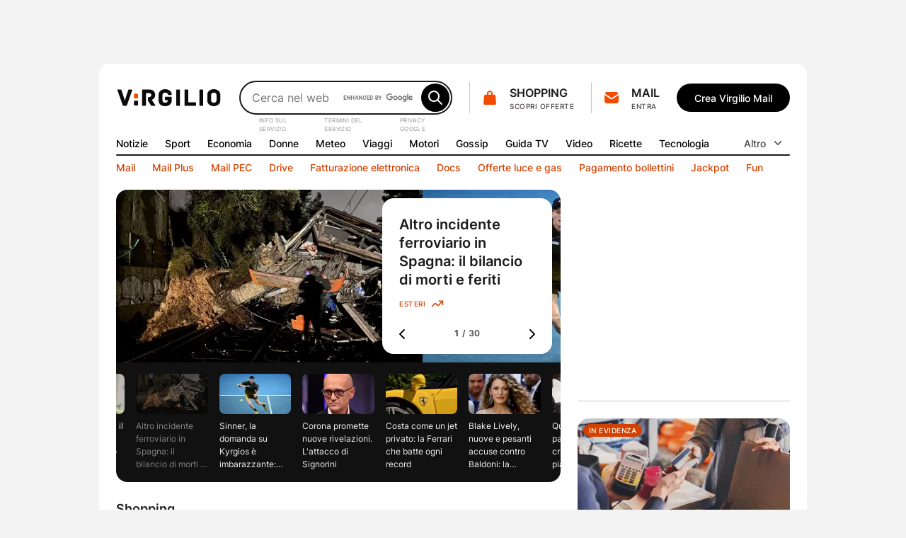

--- FILE ---
content_type: text/html; charset=UTF-8
request_url: https://www.virgilio.it/?url=https%253A%252F%252Ftrovami.altervista.org%252Fit%252Fsinonimi%252Fcampato&title=Sinonimi+di+campato
body_size: 93333
content:
<!DOCTYPE html>
<html class=" default_header" lang="it-IT">
<head>
    <meta http-equiv="Cache-Control" content="no-cache, no-store, must-revalidate">
    <meta http-equiv="Pragma" content="no-cache">
    <meta http-equiv="Expires" content="Wed, 21 Oct 2015 07:28:00 GMT">

    <meta charset="UTF-8">
    <meta http-equiv="X-UA-Compatible" content="ie=edge">
    <meta name="viewport" content="width=device-width, initial-scale=1, shrink-to-fit=no">
    <meta name="format-detection" content="telephone=no">
	<meta name="robots" content="NOODP">
	<meta property="og:type" content="website" >
    <title property="dc:title">Virgilio: Mail, Login, Ultime Notizie in tempo reale e tanto altro!</title>

    <meta property="dc:description" name="description" content="Virgilio: News nazionali e locali, Login, accesso Mail e PEC, Sport, Oroscopo, Gossip, Finanza, Economia, Video, Mail e Motore di Ricerca." >
    <meta property="og:url" content="https://www.virgilio.it/" >
    <meta property="og:title" content="Virgilio: Mail, Login, Ultime Notizie in tempo reale e tanto altro!" >
    <meta property="og:image" content="/public/e/img/img_social.png?v1" >
    <meta property="og:description" content="Virgilio: News nazionali e locali, Login, accesso Mail e PEC, Sport, Oroscopo, Gossip, Finanza, Economia, Video, Mail e Motore di Ricerca." >
    <meta property="og:site_name" content="Virgilio.it" >
    
    <link rel="canonical" href="https://www.virgilio.it/">
    <link rel="publisher" href="https://plus.google.com/100691895741539996345/">  	<link rel="preload" as="image" href="https://wips.plug.it/cips/notizie.virgilio.it/cms/2026/01/incidente-ferroviario-spagna-catalogna.jpg?w=497&h=280&a=c" imagesrcset="https://wips.plug.it/cips/notizie.virgilio.it/cms/2026/01/incidente-ferroviario-spagna-catalogna.jpg?w=609&h=343&a=c 609w, https://wips.plug.it/cips/notizie.virgilio.it/cms/2026/01/incidente-ferroviario-spagna-catalogna.jpg?w=500&h=281&a=c 500w, https://wips.plug.it/cips/notizie.virgilio.it/cms/2026/01/incidente-ferroviario-spagna-catalogna.jpg?w=566&h=318&a=c 566w, https://wips.plug.it/cips/notizie.virgilio.it/cms/2026/01/incidente-ferroviario-spagna-catalogna.jpg?w=433&h=244&a=c 433w, https://wips.plug.it/cips/notizie.virgilio.it/cms/2026/01/incidente-ferroviario-spagna-catalogna.jpg?w=497&h=280&a=c 497w" imagesizes="(min-width: 111.5em) 609px, (min-width: 98.4375em) 500px, (min-width: 88.75em) 566px, (min-width: 64em) 433px, (max-width: 63.9375em) 497px, 609px" fetchpriority="high">

	<link rel="preload" as="script" href="/public/d/1.1/js/main.min.js?nc=092">
	<link rel="preload" as="script" href="/public/d/1.1/js/adv.min.js?nc=092">
	<link rel="preload" as="script" href="https://www.iolam.it/js/iam2.0.js?ns=virgilio/web/homepage/2.9">
	<link rel="preload" href="/public/e/font/Inter-VariableFont.woff2" as="font" type="font/woff2" crossorigin>
	<link rel="preconnect" href="https://cdn-gl.imrworldwide.com" crossorigin="use-credentials">
	<link rel="preconnect" href="https://italiaonline01.wt-eu02.net" crossorigin="use-credentials">
	<link rel="preconnect" href="https://sb.scorecardresearch.com" crossorigin="use-credentials">
	<link rel="preconnect" href="https://c.amazon-adsystem.com" crossorigin="use-credentials">
	<link rel="preconnect" href="https://adservice.google.com" crossorigin="use-credentials">
	<link rel="preconnect" href="https://adservice.google.it" crossorigin="use-credentials">
	<link rel="preconnect" href="https://securepubads.g.doubleclick.net" crossorigin="use-credentials">
	
    <link rel="icon" href="/public/e/v/img/fi/favicon.ico" type="image/x-icon" sizes="any">
    <link rel="icon" href="/public/e/v/img/fi/icon.svg" type="image/svg+xml">
    <link rel="apple-touch-icon" href="/public/e/v/img/fi/apple-touch-icon.png">
    <link rel="manifest" href="/public/e/v/img/fi/site.webmanifest">


	<script type="application/ld+json">{"@context":"http://schema.org","@type":"WebSite","name":"Virgilio","url":"https://www.virgilio.it/","keywords":"mail, ricerca, notizie, sport, meteo, economia, donne, gossip, tv, spettacoli, moda, tecnologia, hitech, video, servizi premium, PEC, viaggi, motori, notizie locali, news, cucina, oroscopo, eventi, sapere, shopping, cashback, pagamenti, cupido, speciali, giochi, podcast, interviste, calcolatori, scuola","description":"Virgilio: News nazionali e locali, Login, accesso Mail e PEC, Sport, Oroscopo, Gossip, Finanza, Economia, Video e Motore di Ricerca.","potentialAction":{"@type":"SearchAction","target":{"@type":"EntryPoint","urlTemplate":"https://ricerca.virgilio.it/ricerca?qs={search_term_string}"},"query-input":{"@type":"PropertyValueSpecification","valueRequired":"http://schema.org/True","valueName":"search_term_string"}}}</script>
	<script type="application/ld+json">{"@context":"https://schema.org","@type":"Organization","@id":"https://www.virgilio.it/#organization","url":"https://www.virgilio.it/","logo":"https://www.virgilio.it/public/v3.0/img/bh_nero.png","name":"Virgilio","description":"Virgilio. News nazionali e locali, Mail, Sport, Meteo, Gossip, ricette, hitech, oroscopo, video, motore di ricerca e altro.","email":"team_verticali@italiaonline.it","disambiguatingDescription":"La Home Page del portale internet Virgilio","foundingDate":"1996","publishingPrinciples":"https://www.virgilio.it/#organization","brand":{"@type":"Brand","name":"Virgilio","slogan":"Il bello di internet","logo":"https://www.virgilio.it/public/v3.0/img/bh_nero.png","sameAs":["https://www.facebook.com/Virgilio.Portale/","https://www.instagram.com/virgilio_it/","https://www.linkedin.com/company/virgilio-it/","https://www.pinterest.it/italiaonline/virgilioit/","https://it.wikipedia.org/wiki/Virgilio_(portale)","https://twitter.com/virgilio_it"]},"parentOrganization":{"@type":"Organization","@id":"https://www.italiaonline.it/#organization","name":"Italiaonline","email":"info@italiaonline.it","telephone":"800.011.411","sameAs":["https://www.facebook.com/Italiaonline/","https://www.instagram.com/italiaonline/","https://www.linkedin.com/company/italiaonline/","https://www.youtube.com/channel/UCUs6QTUXQ1c96W0Taq_EFpA","https://www.pinterest.it/italiaonline/","https://it.wikipedia.org/wiki/Italiaonline","https://twitter.com/italiaonline_it"],"foundingDate":"2016","url":"https://www.italiaonline.it/","address":{"@type":"PostalAddress","addressLocality":"Assago, Italy","addressRegion":"Lombardy","postalCode":"20090","streetAddress":"Via del Bosco Rinnovato, 8"}}}</script>

	<meta http-equiv="refresh" content="555;url=https://www.virgilio.it/?refresh_ce">
	<script>
		setTimeout(function(){document.location.href="/?refresh_ce";}, 540000);
	</script>
	<script>
		var _export = {"public_path":"\/public\/d\/1.1","public_common_path":"\/public\/c\/1.0","public_smart_path":"\/public\/s\/1.1","cache_ver":"092","iam20ns":"virgilio\/web\/homepage\/2.9","js_debug":false,"deferredTimeout":600,"adv":true,"dev":false,"res_path_web":"\/resources\/2.0","adv_pos":"load","dynamic":false,"js_postfix":".min","deferredCSS":true,"deferredCSS_smart":false,"live_first_update":1,"live_update":20000,"unregister_serviceworker":false,"register_serviceworker":true,"serviceworker":"\/hpsw.php","onesignal_init":true,"register_periodic_sync":true,"live_source":"opta","device":"desktop"};
		_export.live_source = "opta";
	</script>

	<script>
	(function(e){e.IOLHP=e.IOLHP||{},e._ABTestingTrack="b",e.IOLHP=e.IOLHP||{},e.IOLHP.perf=IOLHP.perf||{},e.IOLHP.perf.track=function(r,t,c,a){try{e.IOLHP.perf.queue=IOLHP.perf.queue||[],t=t||Date.now(),e.IOLHP.perf.queue.push([r,t,c,a])}catch(e){}},e.IOLHP.perf.track("_head_start"),e.IOLHP.getUrlParameter=function(e){e=e.replace(/[\[]/,"\\[").replace(/[\]]/,"\\]");var r=new RegExp("[\\?&]"+e+"=([^&#]*)"),t=r.exec(location.search);return null===t?"":decodeURIComponent(t[1].replace(/\+/g," "))},e.IOLHP.highlight=!1;var r=e.IOLHP.getUrlParameter("id");r||(r=e.IOLHP.getUrlParameter("id_strillo")),r&&(e.IOLHP.highlight=r,document.documentElement.className+=" highlight"),e.brokenImg=function(e){if(void 0===e)return;const r="/public/e/"+IOLHP.brand_path+"/img/ph_img.svg?nc="+_export.cache_ver;if(e.src){if(e.src===r)return;e.src=r,e.srcset&&(e.srcset=r+" 1x"),e.classList.add("broken-img")}}})(window);	</script>

	<style id="inline_css_top1" data-href="/public/d/1.1/css/base.css?nc=092">
		:root{--sp-0:0.4rem;--sp-1:0.8rem;--sp-2:1.2rem;--sp-3:1.6rem;--sp-4:2rem;--sp-5:2.4rem;--sp-6:3.2rem;--sp-7:4rem;--sp-8:4.8rem;--brd-s1:.1rem;--brd-s2:.2rem;--rd-1:.8rem;--rd-2:1.6rem;--ar-1:16/9;--ar-2:10/9;--ar-3:1/1;--ar-4:222/184;--gcr-0:1.6rem;--gcr-1:2.4rem;--gcr-2:3.2rem;--gr-0:1.6rem;--gr-1:2.4rem;--gr-2:3.2rem;--gc-0:1.6rem;--gc-1:2.4rem;--gc-2:3.2rem;--layout-1:76.8rem;--layout-2:100rem;--layout-3:119.2rem;--layout-4:134.6rem;--layout-5:155.6rem;--coldx-w:30rem}a,abbr,acronym,address,applet,article,aside,audio,b,big,blockquote,body,button,canvas,caption,center,cite,code,dd,del,details,dfn,div,dl,dt,em,embed,fieldset,figcaption,figure,footer,form,h1,h2,h3,h4,h5,h6,header,hgroup,hr,html,i,iframe,img,input,ins,kbd,label,legend,li,main,mark,menu,nav,object,ol,output,p,picture,pre,q,ruby,s,samp,section,small,span,strike,strong,sub,summary,sup,table,tbody,td,textarea,tfoot,th,thead,time,tr,tt,u,ul,var,video{margin:0;padding:0;border:0;font-size:100%;font-family:inherit;vertical-align:baseline}ol,ul{list-style:none}blockquote,q{quotes:none}blockquote:after,blockquote:before,q:after,q:before{content:"";content:none}table{border-collapse:collapse;border-spacing:0}html{font-size:62.5%;font-family:var(--f-ff1);font-weight:400;font-variant-numeric:tabular-nums}body{height:auto;min-height:100vh;min-height:100svh;overflow-y:scroll;font-size:1.6rem;line-height:1.5;scroll-behavior:smooth}img,svg{display:block;max-width:100%;height:auto}a{-webkit-text-decoration-skip:objects}.swiper-container{margin:0 auto;position:relative;overflow:hidden;z-index:1}.swiper-container-vertical>.swiper-wrapper{flex-direction:column}.swiper-wrapper{position:relative;width:100%;height:100%;z-index:1;display:flex;transition-property:transform;box-sizing:content-box}.swiper-container-android .swiper-slide,.swiper-wrapper{transform:translate3d(0,0,0)}.swiper-container-multirow>.swiper-wrapper{flex-wrap:wrap}.swiper-container-free-mode>.swiper-wrapper{transition-timing-function:ease-out;margin:0 auto}.swiper-slide{flex-shrink:0;width:100%;height:100%;position:relative;transition-property:transform}.swiper-container .swiper-notification{position:absolute;left:0;top:0;pointer-events:none;opacity:0;z-index:-1000}:root{--container-w:100%}@media (min-width:64em){:root{--container-w:var(--layout-2)}}@media (min-width:88.75em){:root{--container-w:var(--layout-3)}}@media (min-width:98.4375em){:root{--container-w:var(--layout-4)}}@media (min-width:111.5em){:root{--container-w:var(--layout-5)}}.hp_container{position:relative;width:var(--container-w);margin:0 auto}@media (max-width:63.9375em){.hp_container{min-width:var(--layout-1);max-width:var(--layout-2)}}.hp_col-dx{--gap:var(--gr-1);grid-row:r-start/r-end;width:30rem;min-height:60rem;height:100%}.hp_c-area{display:grid;align-items:flex-start;grid-template-columns:var(--c-area-gtc);grid-template-rows:var(--c-area-gtr);grid-template-areas:var(--c-area-gta,none);grid-gap:0 var(--gc-1);gap:0 var(--gc-1);--c-area-nc:4;--c-area-o--25:span 1;--c-area-o--50:span 2;--c-area-o--75:span 3;--c-area-o--100:1/-1;--card-a-col:var(--c-area-o--50)}@media (min-width:64em){.hp_c-area{--c-area-nc:6;--c-area-o--33:span 2;--c-area-o--50:span 3;--c-area-o--66:span 4}}@media (min-width:88.75em){.hp_c-area{--c-area-nc:12;--c-area-o--25:span 3;--c-area-o--33:span 4;--c-area-o--50:span 6;--c-area-o--66:span 8;--c-area-o--75:span 9;--card-a-col:var(--c-area-o--33)}}@media (min-width:98.4375em){.hp_c-area{--card-a-col:var(--c-area-o--25)}}@media (min-width:111.5em){.hp_c-area{--c-area-nc:20;--c-area-o--20:span 4;--c-area-o--25:span 5;--c-area-o--40:span 8;--c-area-o--50:span 10;--c-area-o--60:span 12;--c-area-o--75:span 15;--c-area-o--80:span 16}}.hp_c-area{--c-area-gtc:0 [c-start] repeat(var(--c-area-nc),1fr) [c-center] var(--coldx-w) [c-end] 0;--c-area-gtr:[r-start] repeat(auto-fill,minmax(0,auto)) [r-end]}.hp_c-area--1{--c-area-gtr:[ad-start] minmax(0,auto) [ad-end] var(--gr-0) [ev1-start] minmax(0,auto) [ev1-end slide-start] minmax(0,auto) [slide-end ev2-start] minmax(0,auto) [ev2-end r-start] minmax(0,auto) [r-end]}@media (min-width:64em){.hp_c-area--1{--c-area-gtr:[ad-start] minmax(0,auto) [ad-end] var(--gr-0) [r-start ev1-start] minmax(0,auto) [ev1-end slide-start] minmax(0,auto) [slide-end ev2-start] minmax(0,auto) [ev2-end] minmax(0,auto) [r-end]}}.hp_c-area--footer{grid-row-gap:var(--gr-1);row-gap:var(--gr-1)}@supports not (grid-template-columns:subgrid){.hp_c-area{--no-sg:repeat(var(--c-area-nc),1fr)}}.hp_c-area-p{grid-column:var(--c-area-p-c,c-start/c-center)}.hp_c-area-p--full{--c-area-p-c:c-start/c-end}@media (max-width:63.9375em){.hp_c-area-p--var{--c-area-p-c:c-start/c-end}}.hp_c-area-p--main{--c-area-p-c:c-start/c-center;--gap:var(--gcr-1)}.hp_c-area-p--main[data-posz="1a1"]{grid-row:span 1/r-end}.hp_c-area-p--side{--c-area-p-c:c-center/c-end}.hp_sg-p--full{grid-area:auto/1/auto/-1}.hp_sg-p--var{grid-area:auto/var(--sg-p-start)/auto/var(--sg-p-end)}.hp_pair{--sg-p-start:1;--sg-p-end:-1}@media (max-width:98.375em){.hp_pair+.hp_pair{padding-top:var(--gr-1)}}@media (min-width:98.4375em){.hp_pair{--no-sg:repeat(6,1fr);--sg-p-end:span 6}.hp_pair+.hp_pair{--sg-p-start:7}}@media (min-width:111.5em){.hp_pair{--no-sg:repeat(10,1fr);--sg-p-end:span 10}.hp_pair+.hp_pair{--sg-p-start:11}}.hp_m-grid{display:grid;align-items:flex-start;grid-template-columns:var(--m-grid-gtc);grid-template-rows:var(--m-grid-gtr);grid-gap:var(--gr-0) var(--gc-1);gap:var(--gr-0) var(--gc-1)}.hp_m-grid-t1{--m-grid-nc:6;--m-grid-o--16:span 1;--m-grid-o--33:span 2;--m-grid-o--50:span 3;--m-grid-o--66:span 4;--m-grid-o--100:[c-start]/[c-end];--m-grid-gtc:[c-start] repeat(var(--m-grid-nc),1fr) [c-end];--m-grid-gtr:[r-start] repeat(auto-fill,minmax(0,auto)) [r-end];--card-a-col:var(--m-grid-o--50)}@media (min-width:88.75em){.hp_m-grid-t1{--card-a-col:var(--m-grid-o--33)}}@media (min-width:98.4375em){.hp_m-grid-t1{--card-a-col:var(--m-grid-o--16)}}:root{--f-w1:100;--f-w2:200;--f-w3:300;--f-w4:400;--f-w5:500;--f-w6:600;--f-w7:700;--f-w8:800;--f-w9:900;--f-sz0:0.8rem;--f-sz1:1.0rem;--f-sz2:1.2rem;--f-sz3:1.4rem;--f-sz4:1.6rem;--f-sz5:1.8rem;--f-sz6:2.0rem;--f-sz7:2.2rem;--f-sz8:2.4rem;--f-sz9:3.2rem;--f-sz10:4.0rem;--f-sz11:6.4rem;--f-sz12:9.6rem;--f-lh:1.5;--f-lh0:1.1;--f-lh1:1.2;--f-lh2:1.3;--f-lh3:1.5;--f-ls0:0;--f-ls1:0.04em;--f-ls2:0.05em;--f-ff0:-apple-system,BlinkMacSystemFont,"Segoe UI",Roboto,Helvetica,Arial,sans-serif;--f-ff1:"Inter",var(--f-ff0)}@supports (font-variation-settings:normal){:root{--f-ff1:"InterVariable",var(--f-ff0)}}.ds_badge--d,.lbl-header,.txt-styles{font-weight:var(--f-w);font-size:var(--f-sz);line-height:var(--f-lh);font-family:var(--f-ff);letter-spacing:var(--f-ls)}.display-l{--f-ff:var(--f-ff1);--f-sz:var(--f-sz12);--f-lh:var(--f-lh1);--f-ls:var(--f-ls0);--f-w:var(--f-w6)}.display-m{--f-ff:var(--f-ff1);--f-sz:var(--f-sz11);--f-lh:var(--f-lh1);--f-ls:var(--f-ls0);--f-w:var(--f-w6)}.display-s{--f-ff:var(--f-ff1);--f-sz:var(--f-sz10);--f-lh:var(--f-lh1);--f-ls:var(--f-ls0);--f-w:var(--f-w6)}.display-xs{--f-ff:var(--f-ff1);--f-sz:var(--f-sz9);--f-lh:var(--f-lh2);--f-ls:var(--f-ls0);--f-w:var(--f-w6)}.title-xl{--f-ff:var(--f-ff1);--f-sz:var(--f-sz8);--f-lh:var(--f-lh2);--f-ls:var(--f-ls0);--f-w:var(--f-w6)}.title-l{--f-ff:var(--f-ff1);--f-sz:var(--f-sz5);--f-lh:var(--f-lh3);--f-ls:var(--f-ls0);--f-w:var(--f-w6)}.accent-l{--f-ff:var(--f-ff1);--f-sz:var(--f-sz4);--f-lh:var(--f-lh3);--f-ls:var(--f-ls0);--f-w:var(--f-w6)}.accent-m{--f-ff:var(--f-ff1);--f-sz:var(--f-sz3);--f-lh:var(--f-lh3);--f-ls:var(--f-ls0);--f-w:var(--f-w6)}.accent-s{--f-ff:var(--f-ff1);--f-sz:var(--f-sz2);--f-lh:var(--f-lh3);--f-ls:var(--f-ls1);--f-w:var(--f-w6)}.body-xl{--f-ff:var(--f-ff1);--f-sz:var(--f-sz5);--f-lh:var(--f-lh3);--f-ls:var(--f-ls0);--f-w:var(--f-w4)}.body-l{--f-ff:var(--f-ff1);--f-sz:var(--f-sz4);--f-lh:var(--f-lh3);--f-ls:var(--f-ls0);--f-w:var(--f-w4)}.body-m{--f-ff:var(--f-ff1);--f-sz:var(--f-sz3);--f-lh:var(--f-lh3);--f-ls:var(--f-ls0);--f-w:var(--f-w4)}.body-s{--f-ff:var(--f-ff1);--f-sz:var(--f-sz2);--f-lh:var(--f-lh3);--f-ls:var(--f-ls0);--f-w:var(--f-w4)}.label-l{--f-ff:var(--f-ff1);--f-sz:var(--f-sz4);--f-lh:var(--f-lh3);--f-ls:var(--f-ls0);--f-w:var(--f-w5)}.label-m,.lbl-header{--f-ff:var(--f-ff1);--f-sz:var(--f-sz3);--f-lh:var(--f-lh3);--f-ls:var(--f-ls0);--f-w:var(--f-w5)}.link-l{--f-ff:var(--f-ff1);--f-sz:var(--f-sz4);--f-lh:var(--f-lh3);--f-ls:var(--f-ls0);--f-w:var(--f-w5)}.link-m{--f-ff:var(--f-ff1);--f-sz:var(--f-sz3);--f-lh:var(--f-lh3);--f-ls:var(--f-ls0);--f-w:var(--f-w5)}.ds_badge--d,.overline-default{--f-ff:var(--f-ff1);--f-sz:var(--f-sz1);--f-lh:var(--f-lh3);--f-ls:var(--f-ls2);--f-w:var(--f-w5)}.f-t0{font-family:var(--f-ff0)}.f-t1{font-family:var(--f-ff1)}.w-light{font-weight:var(--f-w2)}.w-regular{font-weight:var(--f-w4)}.w-semibold{font-weight:var(--f-w6)}.w-bold{font-weight:var(--f-w7)}.txt-justify{text-align:justify}.txt-left{text-align:left}.txt-right{text-align:right}.txt-center{text-align:center}.txt-lowercase{text-transform:lowercase}.txt-uppercase{text-transform:uppercase}.txt-capitalize{text-transform:capitalize}.txt-balance{text-wrap:balance}.txt-wrap{white-space:wrap}.txt-nowrap{white-space:nowrap}.txt-normal{font-style:normal}.txt-italic{font-style:italic}.txt-underline{text-decoration:underline}.clamp-lines{display:-webkit-box;-webkit-line-clamp:var(--line-clamp,3);-webkit-box-orient:vertical;max-height:calc(1em * var(--f-lh) * var(--line-clamp, 3));overflow:hidden}.hyphens{overflow-wrap:break-word;word-wrap:break-word;-webkit-hyphens:auto;hyphens:auto}.ellipsis{overflow:hidden;max-width:100%;white-space:nowrap;text-overflow:ellipsis}.first-letter:first-letter{text-transform:uppercase}:root{--icn-s1:1.8rem;--icn-s2:2.4rem;--icn-s3:3.2rem;--icn-s4:4.0rem;--icn-s5:4.8rem}.hp_icn{width:var(--svg-sz);height:var(--svg-sz)}.hp_icn--sz1{--svg-sz:var(--icn-s1)}.hp_icn--sz2{--svg-sz:var(--icn-s2)}.hp_icn--sz3{--svg-sz:var(--icn-s3)}.hp_icn--sz4{--svg-sz:var(--icn-s4)}.hp_icn--sz5{--svg-sz:var(--icn-s5)}.lbl-header--icn,.txt--icn{--gap:var(--sp-1);display:flex;-moz-column-gap:var(--gap,var(--sp-1));column-gap:var(--gap,var(--sp-1));align-items:var(--flx-ali,center)}.hp_img{width:100%;height:100%;-o-object-fit:cover;object-fit:cover;aspect-ratio:var(--img-ar)}.hp_img-r1{--img-ar:16/9}.hp_img-r2{--img-ar:10/9}.hp_img-r3{--img-ar:1/1}.hp_img-r4{--img-ar:222/184}:root{--lbl-header-h:3.2rem}.lbl--c{--f-lh:var(--lbl-lh,1);--lbl-mnh:1.8rem;--lbl-pd:var(--sp-0) var(--sp-1)}.lbl--c,.lbl-header{display:inline-flex;justify-content:center;align-items:center;box-sizing:border-box;min-height:var(--lbl-mnh);padding:var(--lbl-pd,0)}.lbl-header{--lbl-mnh:var(--lbl-header-h);white-space:nowrap}:root{--bt-sz1:3.2rem;--bt-sz2:4rem;--bt-sz3:4.8rem}.hp_bt{display:inline-flex;justify-content:center;align-items:center;box-sizing:border-box;gap:var(--bt-gap,0);min-width:var(--bt-mw,0);height:var(--bt-h);padding:var(--bt-p,0 var(--sp-5));border:.1rem solid var(--bt-brc,transparent);text-align:center;letter-spacing:var(--bt-ls,0)}.hp_bt svg.hp_icn{pointer-events:none}.hp_bt--font{font-weight:var(--bt-fw,var(--f-w5));font-size:var(--bt-fs,var(--f-sz3));font-family:var(--bt-ff,var(--f-ff1))}.hp_bt--s{--bt-h:var(--bt-sz1);--bt-p:0 var(--sp-3);--bt-fs:var(--f-sz3)}.hp_bt--m{--bt-h:var(--bt-sz2)}.hp_bt--l{--bt-h:var(--bt-sz3);--bt-fs:var(--f-sz4)}.hp_bt--text{--bt-p:0 var(--sp-2)}.hp_bt--icn{--bt-gap:var(--sp-1)}.hp_bt--icn .hp_bt__txt{margin-top:-.05em}.hp_bt--icn--left{--bt-p:0 var(--sp-5) 0 var(--sp-3)}.hp_bt--icn--left.hp_bt--s{--bt-p:0 var(--sp-2) 0 var(--sp-1)}.hp_bt--icn--left .hp_icn{order:0}.hp_bt--icn--right{--bt-p:0 var(--sp-3) 0 var(--sp-5)}.hp_bt--icn--right.hp_bt--s{--bt-p:0 var(--sp-1) 0 var(--sp-2)}.hp_bt--icn--right .hp_icn{order:1}.hp_bt-icon{--svg-sz:var(--icn-s2);display:inline-flex;justify-content:center;align-items:center;box-sizing:border-box;width:var(--bt-wh);height:var(--bt-wh);padding:var(--bt-p,0);border:.1rem solid var(--bt-brc,transparent);aspect-ratio:1/1}.hp_bt-icon--s{--bt-wh:var(--bt-sz1)}.hp_bt-icon--m{--bt-wh:var(--bt-sz2)}.hp_bt-icon--l{--bt-wh:var(--bt-sz3)}.ds_badge,.hp_bt-icon svg.hp_icn{pointer-events:none}.ds_badge{display:flex;width:var(--bdg-w);height:var(--bdg-h);overflow:hidden}.ds_badge--d{--bdg-w:auto;--bdg-h:1.6rem;align-items:center;padding:0 var(--sp-0)}.ds_badge--s{--bdg-w:.8rem;--bdg-h:var(--bdg-w)}.hidden,.hp_s-disclaimer__item--overlay.close{position:absolute;clip:rect(0 0 0 0);-webkit-clip-path:rect(0 0 0 0);clip-path:rect(0 0 0 0);height:1px;width:1px;overflow:hidden;margin:-1px}@media (max-width:63.9375em){.hidden--um,.hp_main-menu__item:not(.hp_menu-out-of-range):nth-of-type(n+10){position:absolute;clip:rect(0 0 0 0);-webkit-clip-path:rect(0 0 0 0);clip-path:rect(0 0 0 0);height:1px;width:1px;overflow:hidden;margin:-1px}}@media (max-width:88.6875em){.hidden--ul{position:absolute;clip:rect(0 0 0 0);-webkit-clip-path:rect(0 0 0 0);clip-path:rect(0 0 0 0);height:1px;width:1px;overflow:hidden;margin:-1px}}@media (max-width:98.375em){.hidden--uxl{position:absolute;clip:rect(0 0 0 0);-webkit-clip-path:rect(0 0 0 0);clip-path:rect(0 0 0 0);height:1px;width:1px;overflow:hidden;margin:-1px}}@media (max-width:111.4375em){.hidden--uxxl{position:absolute;clip:rect(0 0 0 0);-webkit-clip-path:rect(0 0 0 0);clip-path:rect(0 0 0 0);height:1px;width:1px;overflow:hidden;margin:-1px}}@media (min-width:64em) and (max-width:88.6875em){.hidden--mtl,.hp_main-menu__item:not(.hp_menu-out-of-range):nth-of-type(n+13){position:absolute;clip:rect(0 0 0 0);-webkit-clip-path:rect(0 0 0 0);clip-path:rect(0 0 0 0);height:1px;width:1px;overflow:hidden;margin:-1px}}@media (min-width:88.75em) and (max-width:98.375em){.hp_main-menu__item:not(.hp_menu-out-of-range):nth-of-type(n+16){position:absolute;clip:rect(0 0 0 0);-webkit-clip-path:rect(0 0 0 0);clip-path:rect(0 0 0 0);height:1px;width:1px;overflow:hidden;margin:-1px}}@media (min-width:98.4375em) and (max-width:111.4375em){.hp_main-menu__item:not(.hp_menu-out-of-range):nth-of-type(n+18){position:absolute;clip:rect(0 0 0 0);-webkit-clip-path:rect(0 0 0 0);clip-path:rect(0 0 0 0);height:1px;width:1px;overflow:hidden;margin:-1px}}:root{--header-h:16.2rem;--header-gtc:0 [hc-start] auto [src-start] 1fr [src-end cta-start] auto [cta-end hc-end] 0;--header-gtr:var(--sp-5) [hr-start] auto [hr-center] var(--sp-5) [nav-start] var(--lbl-header-h) [sep-start] auto [sep-end] var(--lbl-header-h) [nav-end hr-end]}.hp_header{position:absolute;display:grid;grid-template-columns:var(--header-gtc);grid-template-rows:var(--header-gtr);grid-column-gap:var(--gc-1);-moz-column-gap:var(--gc-1);column-gap:var(--gc-1);width:100%}.hp_header--cls{--brd-rd:var(--rd-2) var(--rd-2) 0 0;z-index:5999996;position:relative;height:var(--header-h)}.hp_h-logo{grid-row:hr-start/hr-center;grid-column:hc-start/src-start;align-self:center}.hp_h-logo__svg{width:15rem}.hp_h-search{grid-row:hr-start/hr-center;grid-column:src-start/src-end}@media (min-width:64em){.hp_h-search{min-width:29.5rem;max-width:50rem}}.hp_h-sss{grid-row:hr-start/hr-center;grid-column:cta-start/cta-end;--gap:var(--gc-1)}@media (min-width:98.4375em){.hp_h-sss{--gap:var(--gc-2)}}.isHeaderFixed .hp_h-sss--bh,html:not(.brand_header) .hp_h-sss--bh{display:none}@media (max-width:63.9375em){.hp_h-sss--bh{display:none}}.hp_h-services__nav{grid-row:span 1/nav-end;grid-column:hc-start/hc-end}.hp_h-mainmenu{grid-row:nav-start/span 1}.hp_h-hr,.hp_h-mainmenu{grid-column:hc-start/hc-end}.hp_h-hr{grid-row:sep-start/sep-end}.cta-t0{display:grid;grid-template-areas:"sep icn _1r" "sep icn _2r";grid-column-gap:var(--sp-0);-moz-column-gap:var(--sp-0);column-gap:var(--sp-0)}.cta-t0__1r{grid-area:_1r;align-self:flex-end}.cta-t0__2r{grid-area:_2r;align-self:flex-start;justify-self:flex-start}.cta-t0__icn{grid-area:icn;align-self:center}.cta-t0__badge{top:var(--sp-1);right:.6rem}.cta-t0:before{grid-area:sep;align-self:center;content:"";width:0;height:calc(100% - var(--sp-0));border-right:.1rem solid var(--brd-c1)}.cta-t1__badge{top:-.2rem;right:-.2rem}.cta-t0,.cta-t1{max-width:100%}.cta-t0__icn,.cta-t1__icn{position:relative;flex:0 0 auto}.cta-t0__badge,.cta-t1__badge{position:absolute;transform:scale(0)}:root{--s-q-h:4.8rem}input[type=search]{-webkit-appearance:none;-moz-appearance:none;appearance:none}input[type=search]::-ms-clear{display:none}input[type=search]::-webkit-search-cancel-button,input[type=search]::-webkit-search-decoration,input[type=search]::-webkit-search-results-button,input[type=search]::-webkit-search-results-decoration{-webkit-appearance:none;appearance:none;display:none}.hp_s-inputs,.hp_search{position:relative}.hp_s-inputs{min-width:15rem;height:var(--s-q-h)}.hp_s-inputs--g__logo{position:absolute;right:calc(var(--sp-1) + var(--bt-sz2) + var(--sp-1));top:50%;transform:translateY(-50%)}.hp_s-inputs--g__logo img{display:block;width:auto;height:1.2rem}.hp_s-query{width:100%;height:100%;box-sizing:border-box;padding:0 calc(var(--bt-sz2) + var(--sp-1)) 0 var(--sp-3);border:var(--brd-s2) solid var(--s-q-brc)}.hp_s-bt{position:absolute}.hp_s-bt[type=submit]{top:var(--sp-0);bottom:var(--sp-0);right:var(--sp-0)}.hp_s-bt[type=reset]{top:var(--sp-0);bottom:var(--sp-0);right:calc(var(--bt-sz2) + var(--sp-1))}body:not(.hp_s-active) .hp_s-bt[type=reset]{opacity:0;pointer-events:none}.hp_s-suggestions:empty{display:none}.hp_s-disclaimer{position:absolute;left:var(--sp-3);justify-content:flex-end;display:flex;margin:.2em 0 0;font-size:.8rem;letter-spacing:var(--f-ls2)}@supports ((text-transform:full-size-kana) or (translate:10px) or (content-visibility:auto)){.hp_s-disclaimer{-moz-column-gap:var(--sp-2);column-gap:var(--sp-2)}}.hp_dropdown{display:var(--h-ddm,none);flex:0 0 auto;position:relative}.hp_main-menu{--mm-gutter:var(--gc-1);--gap:var(--mm-gutter);height:var(--lbl-header-h)}.hp_main-menu__list-more{z-index:5999996;position:absolute;top:var(--lbl-header-h);right:0}.hp_dropdown:not(.visible) .hp_main-menu__list-more{opacity:0;pointer-events:none}@media (max-width:63.9375em){:root{--h-ddm:flex}.hp_menu-out-of-range:not(:nth-of-type(n+10)){display:none}}@media (min-width:64em) and (max-width:88.6875em){:root{--h-ddm:flex}.hp_menu-out-of-range:not(:nth-of-type(n+13)){display:none}}@media (min-width:88.75em) and (max-width:98.375em){:root{--h-ddm:flex}.hp_menu-out-of-range:not(:nth-of-type(n+16)){display:none}}@media (min-width:98.4375em) and (max-width:111.4375em){.hp_menu-out-of-range:not(:nth-of-type(n+18)){display:none}}.hp_h-services{--gap:var(--gc-1);height:var(--lbl-header-h);overflow:hidden}.hp_flash-news{height:var(--bt-sz1)}.hp_flash-news__tit{flex:0 0 auto;padding:0 var(--sp-2) 0 var(--sp-3)}.hp_flash-news__txt{flex:0 1 100%;overflow:hidden}.hp_roller-txt{padding:0 var(--sp-3)}.hp_roller-animation{opacity:0;box-sizing:border-box}.hp_300x1{width:300px;min-height:250px;margin-inline:auto}.hp_970x90-p1{min-height:var(--970x90-p1-mh,90px)}.hp_970x1-p1{grid-row:ad-start/ad-end}.hp_mod{--gap:var(--gr-0) var(--gc-1);align-self:flex-start}.hp_mod-t2{--card-t2-t3-col:var(--c-area-o--100);--card-t2-t3-row:2/3}@media (min-width:88.75em) and (max-width:98.375em){.hp_mod-t2{--card-t2-t3-col:1/var(--c-area-o--66);--card-t2-t3-row:2/4}}.hp_mod-t2 .hp_card-t2,.hp_mod-t2 .hp_card-t3{z-index:var(--z-i);grid-column:var(--card-t2-t3-col);grid-row:var(--card-t2-t3-row)}.hp_mod-t2 .hp_card-t2{--z-i:2;margin-top:56.25%;margin-left:calc(50% - var(--gc-1) / 2);padding:var(--card-t3-pd-bk) var(--card-t3-pd-il)}.hp_mod-t2 .hp_card-t3{--z-i:1}.hp_mod-t3{--card-t2-col:var(--card-a-col)}.hp_mod-t3 .hp_card-t2{grid-column:var(--card-t2-col)}@media (min-width:64em) and (max-width:88.6875em){.hp_mod-t3 .hp_card-t1--pos-1{grid-row-end:6}}@media (min-width:88.75em) and (max-width:98.375em){.hp_mod-t3 .hp_card-t1--pos-2{grid-column-start:9;grid-column-end:inherit;grid-row-start:span 2}.hp_mod-t3 .hp_card-t2--pos-1{grid-row-start:3}}.hp_mod-t4 .hp_card{grid-column:auto/var(--card-a-col)}.hp_nav-t1{--gap:var(--gc-1);height:calc(var(--f-lh) * 1em);overflow:hidden}:root{--card-t2-g:var(--sp-1);--card-t3-fs:var(--f-sz5);--card-t3-pd-bk:var(--sp-3);--card-t3-pd-il:var(--sp-3)}@media (min-width:64em){:root{--card-t3-pd-il:var(--sp-5)}}@media (min-width:64em) and (max-width:98.375em){:root{--card-t3-pd-bk:var(--sp-5);--card-t2-g:var(--sp-3)}}@media (min-width:64em) and (max-width:88.6875em){:root{--card-t3-fs:var(--f-sz8)}}@media (min-width:88.75em) and (max-width:98.375em){:root{--card-t3-fs:var(--f-sz6)}}@media (min-width:111.5em){:root{--card-t2-g:var(--sp-3);--card-t3-fs:var(--f-sz6)}}.hp_card{--gap:var(--sp-1);display:flex;gap:var(--gap);overflow:hidden}.hp_card__fig{position:relative}.hp_card__fig .lbl{position:absolute;left:var(--sp-1);top:var(--sp-1)}.hp_card-t1{flex-direction:column;grid-column:var(--card-a-col)}.hp_card-t1__cta{align-self:flex-start;margin-top:var(--sp-1)}.hp_card-t2{--gap:var(--card-t2-g);flex-wrap:wrap;align-content:flex-start}.hp_card-t2__lbl{flex:0 1 100%}.hp_card-t2__fig{flex:0 0 auto;align-self:flex-start;min-width:5.7rem;max-width:7.4rem}.hp_card-t2__tit{--line-clamp:4;flex:1}.hp_card-t3{--gap:0;flex-direction:column;overflow:hidden}.hp_card-t3__lbl,.hp_card-t3__tit{width:calc(50% - var(--gc-1) / 2);padding:var(--card-t3-pd-bk) var(--card-t3-pd-il);box-sizing:border-box}.hp_card-t3__tit{--line-clamp:4;z-index:1;margin-top:-9.55%;padding-bottom:.1rem;font-size:var(--card-t3-fs)}.hp_card-t3__lbl{z-index:2;height:100%;margin-top:-.1rem;padding-top:var(--sp-1)}.hp_card-t4{flex-direction:column;padding-bottom:var(--gr-1)}.hp_card-t5{position:relative;padding-bottom:var(--gr-0)}.hp_card-t5__lbl,.hp_card-t5__tit{margin:0 var(--sp-3)}.hp_card-t5__icn{position:absolute;top:var(--sp-1);right:var(--sp-1);pointer-events:none}.hp_card--sep-v{position:relative}:root{--sl-1st-el-w:69%;--sl-clone-el-w:38.2%}@media (min-width:88.75em) and (max-width:98.375em){:root{--sl-clone-el-w:33.4%}}@media (min-width:111.5em){:root{--sl-clone-el-w:31.1%}}.hp_st-lanci{position:relative;max-width:100%;overflow:hidden}.hp_slider-top-1{grid-row:slide-start/slide-end;overflow:hidden}@media (min-width:98.4375em){.hp_slider-top-1{--c-area-p-c:c-start/var(--c-area-o--75)}}.hp_st-lanci-main.tricks .swiper-container{width:var(--sl-1st-el-w);overflow:visible;margin:0}.hp_st-lanci-main:not(.tricks){background:var(--bkg-c2)}.hp_st-lanci-main:not(.tricks) .hp_fig{width:var(--sl-1st-el-w)}.hp_st-lanci-main .hp_st-bt{bottom:calc(var(--sp-2) + var(--sp-2))}.hp_st-lanci-main .hp_st-bt-prev{right:calc(var(--sl-clone-el-w) - (var(--bt-wh)))}.hp_st-lanci-main .hp_st-bt-next{right:calc(var(--sp-2) + var(--sp-2))}.hp_st-bt{opacity:0;pointer-events:none;position:absolute}.hp_st-lm__area[aria-hidden=true]{z-index:2;position:absolute;top:var(--sp-2);bottom:var(--sp-2);right:var(--sp-2);width:var(--sl-clone-el-w);box-sizing:border-box;padding:var(--sp-5);border-radius:var(--rd-2)}.hp_st-lm__area .hp_tit{--line-clamp:5}@media (min-width:64em) and (max-width:88.6875em){.hp_st-lm__area .hp_tit{--line-clamp:4;--f-sz:var(--f-sz6)}}.hp_st-lm__area .hp_tit+.lbl{margin-top:var(--sp-2)}.hp_st-lm__area .hp_num{position:absolute;bottom:var(--sp-4);left:50%;transform:translateX(-50%)}.hp_st-lm__area .hp_num:before{content:attr(data-num)}.hp_st-lm__area .hp_num:after{content:" / " attr(data-tot)}.hp_st-story{position:relative}.hp_st-story .lbl{position:absolute;top:var(--sp-2);left:var(--sp-2)}.swiper-container-initialized .hp_st-story:not(.hp_st-story-active){pointer-events:none}.hp_st-lanci-nav{box-sizing:border-box;padding:0 var(--sp-4)}.hp_st-lanci-nav .swiper-container{overflow:visible}@media (max-width:63.9375em){.hp_st-lanci-nav{display:none}}.hp_st-story-nav{display:flex}.hp_st-story-nav li{flex:1;overflow:hidden}.hp_st-story-nav a{box-sizing:border-box;height:100%;padding:var(--sp-3) var(--sp-1)}.hp_st-story-nav .hp_tit{--line-clamp:4;margin-top:var(--sp-1)}.hp_eventi-1{grid-row:ev1-start/ev1-end}.hp_eventi-2{grid-row:ev2-start/ev2-end}.hp_eventi-1,.hp_eventi-2{--gap:var(--gr-1) 0}.hp_side-1{--gap:var(--gr-0);grid-row:slide-start/slide-end;grid-column:var(--card-a-col)/c-center}.hp_side-1 .hp_card-t2__tit{--line-clamp:3}@media (min-width:98.4375em){.hp_side-1{align-self:stretch}.hp_side-1 .hp_card-t5{flex:1 0 0%}}.hp_iframe-prdz:empty,.hp_iframe-prdz:empty+hr{display:none}.widget-socialnews{--gap:var(--gr-0)}.widget-socialnews ul{--gap:var(--gr-1)}.widget-socialnews .hp_card-t2__fig{width:7.4rem}.widget-oroscopo{--svg-sz:7rem;text-align:center}.hp_oros-tit{--gap:var(--sp-1)}.hp_oros-tit svg[width="168"]{width:16.8rem}.hp_oros-signs{--gap:var(--gr-0) 0}.hp_oros-signs li{width:33.3333333333%}.hp_oros-signs li:nth-of-type(3n+2){background-color:inherit;background-image:linear-gradient(0deg,var(--brd-c1),var(--brd-c1)),linear-gradient(0deg,var(--brd-c1),var(--brd-c1));background-repeat:no-repeat;background-position:0 80%,100% 80%;background-size:1px calc(100% - var(--gr-0))}.box-video{--sg-p-start:c-start;--sg-p-end:c-end;gap:var(--gap)}.box-video .hp_card-t5{--line-clamp:4;flex:var(--cv-f,0 0 17rem);margin-right:var(--gc-1)}@media (max-width:63.9375em){.box-video .hp_bt{display:none}}@media (min-width:64em){.box-video{--cv-f:1}.box-video .hp_card-t5:nth-of-type(-n+5){order:1}.box-video .hp_card-t5:nth-of-type(n+6){order:3}.box-video .hp_bt{--bt-p:0;flex:var(--cv-bt-f,0 0 3.2rem)}.box-video .hp_next{order:2}.box-video .hp_prev{order:4}}@media (min-width:98.4375em){.box-video{--cv-bt-f:0 0 5rem}}.hp_mask{overflow:hidden}.hp_mask__slide{display:flex;padding:.1rem 0}@media (min-width:64em){.hp_mask__slide{width:200%}}.box-speciale{display:grid;grid-template-columns:var(--bs-gtc);grid-template-rows:var(--bs-gtr);grid-gap:var(--gr-0) var(--gc-1);gap:var(--gr-0) var(--gc-1);padding:var(--bs-p);--brd-rd:var(--rd-2)}.box-speciale .hp_mod-header{--gap:var(--sp-1);grid-column:c-start/c-end;grid-row:1/2;overflow:hidden;max-height:calc(var(--f-lh) * 1em)}.box-speciale .hp_mod-header__tit{flex:0 1 100%;overflow:hidden}.box-speciale .hp_mod-header__nav{flex:0 0 auto}.box-speciale .hp_card-t4{grid-column:var(--bs-c4-gc);grid-row:var(--bs-c4-gr)}.box-speciale .hp_card-t1{--card-a-col:var(--bs-c1-gc);grid-row:var(--bs-c1-gr)}.box-speciale .hp_card-t1__tit{font-size:var(--bs-tit-fs)}@media (max-width:63.9375em){.box-speciale{--bs-gtc:[c-start] repeat(4,1fr) [c-end];--bs-gtr:[r-start] repeat(3,auto) [r-end];--bs-p:var(--gcr-1);--bs-tit-fs:var(--f-sz3);--bs-c4-gc:c-start/c-end;--bs-c4-gr:2/3;--bs-c1-gc:auto/span 1;--bs-c1-gr:3/4}}@media (min-width:64em){.box-speciale{--bs-gtc:[c-start] 2.827fr [c-center] repeat(2,1fr) [c-end];--bs-gtr:[r-start] auto repeat(2,1fr) [r-end];--bs-p:max(var(--gr-1),3%) max(var(--gc-1),6%);--bs-tit-fs:var(--f-sz4);--bs-c4-gc:c-start/2;--bs-c4-gr:2/span 2;--bs-c1-gc:c-center/span 1;--bs-c1-gr:2/3}.box-speciale .hp_card-t1:nth-last-of-type(odd){--bs-c1-gc:span 1/-1}.box-speciale .hp_card-t1:nth-last-of-type(-n+2){--bs-c1-gr:3/4}}.hp_meteo__temp+.hp_meteo__temp{padding-left:var(--sp-2);border-left:var(--brd-s1) solid var(--brd-c1)}.hp_meteo__data{--gap:0 var(--sp-2)}.hp_meteo__ico svg{width:inherit;height:inherit}.mod-local__header{--gap:var(--sp-1) var(--gc-1);grid-template-columns:auto 1fr auto;grid-template-rows:repeat(2,auto)}.mod-local__tit{order:1;grid-column:1/span 2;overflow:hidden}.mod-local__cta{order:3;grid-row:2/3;grid-column:1/span 1;align-self:center}.mod-local .hp_nav{order:3;grid-row:2/3;grid-column:span 2/-1}.mod-local .hp_meteo{order:2;grid-column:span 1/-1}.hp_live{opacity:0;width:100%;max-width:100%;box-sizing:border-box}.hp_flx{display:flex;gap:var(--gap,0)}.hp_flx--jc{justify-content:center}.hp_flx--sb{justify-content:space-between}.hp_flx--fe{justify-content:flex-end}.hp_flx--ac{align-items:center}.hp_flx--wr{flex-wrap:wrap}.hp_flx--dc{flex-direction:column}.hp_blk{display:block}.hp_grd{display:grid;grid-gap:var(--gap,0);gap:var(--gap,0)}.hp_grd--jc{justify-content:center}.hp_subgrd-c{display:grid;grid-auto-rows:minmax(0,auto);grid-gap:var(--gap,inherit);gap:var(--gap,inherit)}@supports (grid-template-columns:subgrid){.hp_subgrd-c{grid-template-columns:subgrid}}@supports not (grid-template-columns:subgrid){.hp_subgrd-c{grid-template-columns:var(--no-sg)}}.br-t0{border-width:0}.br-width{border-width:var(--brd-w,var(--brd-s1))}.hr-t0{height:0;border:0}.hr-t1{height:var(--brd-s1);border:0}.hr-t2{height:calc(var(--gr-1) * 2 + var(--brd-s1));border:0}.hr-t3{height:var(--brd-s2);border:0;border-radius:var(--brd-s2)}.mg-t--s1{margin-top:var(--gr-1)}.mg-b--s1{margin-bottom:var(--gr-1)}.mg-a--s1{margin:var(--gcr-1)}.mg-tb--s1{margin-top:var(--gr-1);margin-bottom:var(--gr-1)}.mg-lr--s1{margin-left:var(--gc-1);margin-right:var(--gc-1)}.hp_eff1{opacity:0}	</style>
	<style id="inline_css_top2" data-href="/public/d/1.1/css/hp.css?nc=092">
		@supports (font-variation-settings:normal){@font-face{font-display:swap;font-family:InterVariable;font-style:normal;font-weight:100 900;src:url(/public/e/font/Inter-VariableFont.woff2) format("woff2-variations");src:url(/public/e/font/Inter-VariableFont.woff2) format("woff2") tech("variations");unicode-range:u+00??,u+0131,u+0152-0153,u+02bb-02bc,u+02c6,u+02da,u+02dc,u+0304,u+0308,u+0329,u+2000-206f,u+2074,u+20ac,u+2122,u+2191,u+2193,u+2212,u+2215,u+feff,u+fffd}}@supports not (font-variation-settings:normal){@font-face{font-display:swap;font-family:Inter;font-style:normal;font-weight:200;src:url(/public/e/font/Inter-Light.woff2) format("woff2"),url(/public/e/font/Inter-Light.woff) format("woff")}@font-face{font-display:swap;font-family:Inter;font-style:normal;font-weight:400;src:url(/public/e/font/Inter-Regular.woff2) format("woff2"),url(/public/e/font/Inter-Regular.woff) format("woff")}@font-face{font-display:swap;font-family:Inter;font-style:normal;font-weight:600;src:url(/public/e/font/Inter-SemiBold.woff2) format("woff2"),url(/public/e/font/Inter-SemiBold.woff) format("woff")}@font-face{font-display:swap;font-family:Inter;font-style:normal;font-weight:700;src:url(/public/e/font/Inter-Bold.woff2) format("woff2"),url(/public/e/font/Inter-Bold.woff) format("woff")}}:root{--shdw-t3:0 .4rem .8rem .3rem var(--shdw-c0)}html{-webkit-tap-highlight-color:rgba(0,0,0,0)}a{color:inherit;background-color:transparent;text-decoration:none}a:active,a:hover{outline-color:transparent}button{cursor:pointer}@supports not ((text-transform:full-size-kana) or (translate:10px) or (content-visibility:auto)){.hp_col-dx>article,.hp_col-dx>div,.hp_col-dx>hr,.hp_col-dx>section{margin-top:var(--gr-1)}}@media (max-width:98.375em){.hp_pair+.hp_pair{z-index:0;position:relative}.hp_pair+.hp_pair:before{content:"";position:absolute;top:0;width:100%;height:.1rem;border:0;background:var(--brd-c1)}}@supports not ((text-transform:full-size-kana) or (translate:10px) or (content-visibility:auto)){.txt--icn .hp_icn{margin:0 var(--gap)}}.lbl{color:var(--lbl-c,inherit);background:var(--lbl-bg,inherit)}.lbl--hp{--lbl-c:var(--txt-c12)}.lbl--c{border-radius:var(--lbl-mnh)}.lbl--c1{--lbl-c:var(--txt-c8);--lbl-bg:var(--bkg-c11)}.lbl--c2{--lbl-c:var(--txt-c7);--lbl-bg:var(--bkg-c4)}.lbl--live{--lbl-c:var(--txt-c9);--lbl-bg:var(--bkg-c9)}.lbl-header{--lbl-c:var(--txt-c3);--lbl-bg:transparent;color:var(--lbl-c);background:var(--lbl-bg);opacity:var(--lnl-o,1)}.lbl-header:disabled{--lnl-o:.6;pointer-events:none}.lbl-header--icn{--svg-fc:currentColor}@supports not ((text-transform:full-size-kana) or (translate:10px) or (content-visibility:auto)){.lbl-header--icn .hp_icn{margin-right:var(--gap);margin-left:var(--gap)}}.lbl-header--p{--lbl-c:var(--txt-c4)}.lbl-header--s{--lbl-c:var(--txt-c12)}@media (pointer:fine){.lbl-header:hover{--lbl-c:var(--txt-c3);--lnl-o:.6}}.hp_bt{--bt-rd:var(--bt-h);--bt-c:var(--txt-c1);--bt-bg-base:var(--bkg-c5);--bt-bg-hover-c:var(--hover-c1);--bt-bg:var(--bt-bg-base);border-radius:var(--bt-rd);color:var(--bt-c);background:var(--bt-bg);cursor:pointer}@media (pointer:fine){.hp_bt:hover{--bt-bg:linear-gradient(0deg,var(--bt-bg-hover-c) 0%,var(--bt-bg-hover-c) 100%),var(--bt-bg-base)}}.hp_bt--outline{--bt-brc:currentColor;--bt-c:var(--txt-c11);--bt-bg-base:#0000}@media (pointer:fine){.hp_bt--outline:hover{--bt-bg-hover-c:var(--hover-c2)}}.hp_bt--text{--bt-c:var(--txt-c4);--bt-bg-base:#0000}@media (pointer:fine){.hp_bt--text:hover{--bt-bg-hover-c:var(--hover-c2)}}.hp_bt--c2{--bt-c:var(--txt-c7);--bt-bg-base:var(--bkg-c4)}@media (pointer:fine){.hp_bt--c2:hover{--bt-bg-hover-c:var(--hover-c1)}}.hp_bt--c2.hp_bt--outline{--bt-c:var(--txt-c2);--bt-bg-base:#0000}@media (pointer:fine){.hp_bt--c2.hp_bt--outline:hover{--bt-bg-hover-c:var(--hover-c2)}}.hp_bt--c2.hp_bt--text{--bt-c:var(--txt-c2);--bt-bg-base:#0000}@media (pointer:fine){.hp_bt--c2.hp_bt--text:hover{--bt-bg-hover-c:var(--hover-c2)}}.hp_bt--c2--t{--bt-c:var(--txt-c5);--bt-bg-base:var(--bkg-c8)}@media (pointer:fine){.hp_bt--c2--t:hover{--bt-bg-hover-c:var(--hover-c2)}}.hp_bt--icn{--svg-fc:var(--bt-c)}button.hp_bt:disabled{opacity:.5;pointer-events:none}@supports not ((text-transform:full-size-kana) or (translate:10px) or (content-visibility:auto)){.hp_bt--icn--left .hp_icn{margin-right:var(--sp-1)}.hp_bt--icn--right .hp_icn{margin-left:var(--sp-1)}}.hp_bt-icon{--svg-fc:currentColor;--bt-bg-hover-c:var(--hover-c2);border-radius:50%;cursor:pointer;color:var(--bt-c);background:var(--bt-bg)}@media (pointer:fine){.hp_bt-icon:hover{background:linear-gradient(0deg,var(--bt-bg-hover-c) 0,var(--bt-bg-hover-c) 100%),var(--bt-bg)}}.hp_bt-icon--c1{--bt-c:var(--icn-c1);--bt-bg:var(--bkg-c5);--bt-bg-hover-c:var(--hover-c1)}.hp_bt-icon--c1--i{--bt-c:var(--icn-c5);--bt-bg:#0000}.hp_bt-icon--c1--t{--bt-c:var(--icn-c4);--bt-bg:var(--bkg-c7)}.hp_bt-icon--c2{--bt-c:var(--icn-c6);--bt-bg:var(--bkg-c4)}.hp_bt-icon--c2--i{--bt-c:var(--icn-c2);--bt-bg:#0000}.hp_bt-icon--c2--t{--bt-c:var(--icn-c3);--bt-bg:var(--bkg-c8)}.hp_bt-icon--cv1{--bt-c:var(--icn-c7);--bt-bg:#0000}.ds_menu{display:flex;flex-direction:column;overflow:hidden;padding:var(--sp-1);border-radius:var(--rd-1);color:var(--txt-c3);background:var(--bkg-c1);box-shadow:0 var(--sp-0) var(--sp-1) .3rem var(--shdw-c0)}.ds_menu>:nth-child(n){flex-shrink:0}.ds_m-lista{cursor:pointer;display:flex;align-items:center;height:4.8rem;min-width:20rem;padding:0 var(--sp-3);gap:0 var(--sp-2);border-radius:var(--rd-1);color:var(--m-list-c,inherit);background-color:var(--m-list-bkg,inherit)}@media (pointer:fine){.ds_m-lista:hover{--m-list-bkg:var(--hover-c2)}}.ds_m-lista:active{--m-list-c:var(--txt-c8);--m-list-bkg:var(--bkg-c11)}.ds_badge{border-radius:var(--bdg-h);color:var(--txt-c9);background-color:var(--bkg-c9)}@media (min-width:64em){.brand_header body:not(.isHeaderFixed) .hp_h-sss--main{position:absolute;clip:rect(0 0 0 0);-webkit-clip-path:rect(0 0 0 0);clip-path:rect(0 0 0 0);height:1px;width:1px;overflow:hidden;margin:-1px}}.hp_header{color:var(--header-c,inherit);background:var(--header-bc,inherit)}@supports not ((text-transform:full-size-kana) or (translate:10px) or (content-visibility:auto)){.hp_h-sss__item+.hp_h-sss__item{margin-left:var(--gap)}}.isHeaderFixed{--header-fixed-h:calc(var(--bt-sz3) + var(--sp-1) + var(--sp-1));--header-gtr:var(--sp-1) [hr-start] auto [hr-center hr-end] var(--sp-1)}@media (min-width:64em){.isHeaderFixed{--header-fixed-h:calc(var(--s-q-h) + var(--sp-1) + var(--sp-3));--header-gtr:var(--sp-1) [hr-start] auto [hr-center] var(--sp-3)}}.isHeaderFixed .hp_header{--brd-rd:0;position:fixed;top:0;width:var(--container-w);height:var(--header-fixed-h);margin:0 auto;animation:slideDown .27s forwards}.isHeaderFixed .hp_header--cls{z-index:5999997}.isHeaderFixed .hp_header:after{z-index:-1;position:absolute;left:-50vw;left:-50svw;content:"";width:150vw;width:150svw;height:100%;background:inherit;box-shadow:var(--shdw-t3)}.isHeaderFixed .hp_h-hr,.isHeaderFixed .hp_h-mainmenu,.isHeaderFixed .hp_h-services__nav{display:none}@media (min-width:64em){.brand_header{--header-h:calc((var(--lbl-header-h) * 2) + (var(--sp-0) * 3) + var(--brd-s2))}.brand_header body:not(.isHeaderFixed) .hp_header{--header-gtc:0 [hc-start] 0 [src-start] 45.2rem [src-end] 1fr [cta-start] auto [cta-end hc-end] 0;--header-gtr:var(--sp-8) [hr-start] 2.6rem var(--sp-3) 18rem [hr-center] var(--sp-0) [nav-start] var(--lbl-header-h) var(--sp-0) [sep-start] auto [sep-end] var(--sp-0) var(--lbl-header-h) [nav-end hr-end];--header-bc:transparent;top:calc(var(--970x90-p1-mh) * -1);bottom:0;height:0}.brand_header body:not(.isHeaderFixed) .hp_h-logo{grid-column:src-start/src-end;grid-row:hr-start/span 1;align-self:flex-end}.brand_header body:not(.isHeaderFixed) .hp_h-search{grid-row:span 1/hr-center;align-self:flex-start}.brand_header body:not(.isHeaderFixed) .hp_h-services__nav{grid-column:hc-start/cta-start}.brand_header body:not(.isHeaderFixed) .hp_h-sss{grid-row:span 1/hr-end;overflow:hidden}.brand_header body:not(.isHeaderFixed) .hp_h-sss__item:first-of-type{flex:0 0 auto}.brand_header body:not(.isHeaderFixed) .hp_h-sss__item:last-of-type{flex:1;overflow:hidden}}.isLogged .cta-t0{grid-template-areas:"sep icn _1r cta" "sep icn _2r cta"}.isLogged .cta-t0 .hp_cta-logout{grid-area:cta;align-self:center}.cta-t0__badge:not([data-unread="0"]):not([data-unread=""]),.cta-t1__badge:not([data-unread="0"]):not([data-unread=""]){animation:scaleIn .25s ease-in .75s forwards;transition:transform}:root{--s-q-c:var(--txt-c3);--s-q-bg:var(--container-bc);--s-q-icn-c:var(--icn-c1);--s-q-icn-bg:var(--bkg-c5);--s-q-brc:var(--brd-c2)}@supports not ((text-transform:full-size-kana) or (translate:10px) or (content-visibility:auto)){.hp_s-disclaimer__item{margin-left:var(--sp-2)}}.hp_s-disclaimer__item__lnk{--txt-c:var(--txt-c3);opacity:.6}.hp_s-disclaimer__item:has(.hp_s-disclaimer__item--overlay){position:relative}.hp_s-disclaimer__item--overlay{z-index:1;position:absolute;left:calc(var(--sp-2) * -1);right:0;transform:translateY(.9em);min-width:43em;box-sizing:border-box;padding:var(--sp-2);padding-right:calc(var(--bt-sz1) + var(--sp-1));border:var(--brd-s1) solid rgba(0,0,0,.1);border-radius:var(--rd-1);color:var(--txt-c3);background:var(--bkg-c3)}.hp_s-disclaimer__item--overlay:before{content:"";position:absolute;top:-1.1em;left:2em;font-size:.6em;width:2em;height:2em;border:inherit;border-width:0 0 var(--brd-s1) var(--brd-s1);background:inherit;transform:rotateZ(135deg)}.hp_s-disclaimer__item--overlay__lnk{text-decoration:underline}.hp_s-disclaimer__item--overlay__bt{z-index:1;position:absolute;right:var(--sp-0);top:var(--sp-0)}.hp_s-inputs--g__logo{pointer-events:none}.hp_s-active .hp_s-inputs--g__logo{display:none}.hp_s-inputs:has(.hp_s-sugg):after{z-index:5999996;position:absolute;inset-inline:0;bottom:-.2rem;content:"";height:.6rem;border-inline:var(--brd-s2) solid var(--s-q-brc);background:var(--s-q-bg)}.hp_s-query{--brd-rd:2.4rem;color:var(--s-q-c);background:var(--s-q-bg)}.hp_s-inputs:has(.hp_s-sugg) .hp_s-query{--brd-rd:2.4rem 2.4rem 0 0;box-shadow:var(--shdw-t3)}.hp_s-active .hp_s-query{padding-right:calc(var(--bt-sz2) + var(--bt-sz2) + var(--sp-1))}.hp_s-query:focus-visible{outline-style:solid;outline-color:transparent}.hp_s-suggestions{position:relative;top:.1rem;z-index:5999996;width:100%;overflow:hidden;box-sizing:border-box;padding:var(--sp-1);border:solid var(--s-q-brc);border-width:0 var(--brd-s2) var(--brd-s2);color:var(--s-q-c);background:var(--s-q-bg);box-shadow:var(--shdw-t3);border-radius:0 0 var(--rd-2) var(--rd-2)}@supports not (selector(:has(*))){.hp_s-suggestions{border-radius:var(--rd-2)}}.hp_s-suggestions>.hp_s-sugg{gap:0;cursor:pointer}.hp_s-suggestions>.hp_s-sugg>b{font-weight:var(--f-w7)}@supports not ((text-transform:full-size-kana) or (translate:10px) or (content-visibility:auto)){.hp_dropdown{margin-left:var(--mm-gutter)}.hp_main-menu__item{margin-right:var(--mm-gutter)}.hp_h-service{margin-right:var(--gap)}}.hp_flash-news{--brd-rd:var(--rd-1);--txt-c:var(--txt-c0);--bkg-c:var(--bkg-c10);overflow:hidden}.hp_flash-news__tit{--txt-c:var(--txt-c7);--bkg-c:var(--bkg-c4)}.hp_flash-news__txt{-webkit-clip-path:inset(0 var(--sp-2));clip-path:inset(0 var(--sp-2))}.hp_roller-animation{--rtxt-w:-100%;--rtxt-start:0;--rtxt-end:100%;animation:roller 20s linear infinite}.hp_roller-animation:hover{animation-play-state:paused}@keyframes roller{0%{transform:translate3d(var(--rtxt-start),0,0);opacity:1}97%{transform:translate3d(var(--rtxt-w),0,0);opacity:1}99%{transform:translate3d(var(--rtxt-w),0,0);opacity:0}to{transform:translate3d(var(--rtxt-end),0,0);opacity:0}}.hp_300x1--sticky{position:-webkit-sticky;position:sticky;top:var(--ad-pt,var(--gr-1))}.isHeaderFixed .hp_300x1--sticky{--ad-pt:calc(var(--header-fixed-h) + var(--gr-1))}.hp_970x1,.hp_970x90{line-height:0;overflow:hidden;text-align:center}@media (min-width:64em){.brand_header{--970x90-p1-mh:270px}}iframe[name*=google_a][width]{max-width:100%}.hp_mod-t2 .hp_card-t2{border-radius:0 0 var(--rd-2) 0}@supports not ((text-transform:full-size-kana) or (translate:10px) or (content-visibility:auto)){.hp_nav-t1.hp_flx .hp_nav-t1__a:not(:first-of-type){margin-left:var(--gap)}}.hp_card-t1__img{border-radius:var(--rd-2)}@supports not ((text-transform:full-size-kana) or (translate:10px) or (content-visibility:auto)){.hp_card-t1__abst,.hp_card-t1__lbl,.hp_card-t1__tit{margin-top:var(--gap);margin-bottom:var(--gap)}}.hp_card-t2__img{border-radius:var(--rd-1)}@supports not ((text-transform:full-size-kana) or (translate:10px) or (content-visibility:auto)){.hp_card-t2__lbl{margin-bottom:var(--gap)}.hp_card-t2__fig+.hp_card-t2__tit{margin-left:var(--gap)}}.hp_card-t3{border-radius:var(--rd-2);background:var(--card-t3-bg,var(--bkg-c2))}.hp_card-t3__tit{color:var(--card-t3-tit-c,var(--txt-c10));background:var(--card-t3-txt-bg,var(--bkg-c0));border-radius:0 var(--rd-2) 0 0}.hp_card-t3__lbl{--lbl-c:var(--card-t3-lbl-c,var(--txt-c10));--lbl-bg:var(--card-t3-lbl-bg,var(--bkg-c0))}.hp_card-t5{border-radius:var(--rd-2);color:var(--card-t5-txt-c,var(--txt-c10));background:var(--card-t5-bkg-c,var(--bkg-c0))}.hp_card-t5__lbl{--lbl-c:var(--card-t5-lbl-c,var(--txt-c10))}@supports not ((text-transform:full-size-kana) or (translate:10px) or (content-visibility:auto)){.hp_card-t5__fig+.hp_card-t5__tit,.hp_card-t5__lbl{margin-top:var(--gap)}}.hp_card-t5--c1{--card-t5-txt-c:var(--txt-c0);--card-t5-bkg-c:var(--bkg-c6);--card-t5-lbl-c:var(--txt-c2)}.hp_card--sep-v{overflow:visible;padding-inline:var(--sp-1)}.hp_card--sep-v+.hp_card--sep-v:before{position:absolute;left:calc(var(--gc-1) / 2 * -1);content:"";display:block;width:1px;height:100%;background:var(--brd-c1)}.hp_st-lanci-main{--brd-rd:var(--rd-2)}@media (min-width:64em){.hp_st-lanci-main{--brd-rd:var(--rd-2) var(--rd-2) 0 0}}.hp_st-bt{z-index:3;cursor:pointer;transition:opacity .33s ease-in}.swiper-container-initialized~.hp_st-bt{opacity:1;pointer-events:all}.hp_st-lm__area .hp_tit,.hp_st-lm__area .lbl{animation:fadeIn .8s 1 forwards}.hp_st-lm__area .hp_num:before{color:var(--txt-c0)}.hp_st-lm__area .hp_num:after{color:var(--txt-c3)}.hp_st-lanci-nav{transition:opacity .33s ease-in;--brd-rd:var(--rd-2)}@media (min-width:64em){.hp_st-lanci-nav{--brd-rd:0 0 var(--rd-2) var(--rd-2)}}.hp_st-lanci-nav .hp_st-bt{opacity:0;top:27%}.hp_st-lanci-nav .hp_nav-prev{left:var(--sp-1)}.hp_st-lanci-nav .hp_nav-next{right:var(--sp-1)}@media (pointer:fine){.hp_slider-top-1:hover .hp_st-lanci-nav .hp_st-bt{opacity:1}}.hp_st-story-nav li{transition:opacity .33s ease-in}.hp_st-story-nav li.hp_active{opacity:.5}@media (pointer:fine){.hp_st-story-nav li:hover{opacity:.5}}.hp_st-story-nav .hp_img{border-radius:var(--rd-1)}.swiper-container-initialized .hp_st-story-nav:not(.hp_st-nav-active){pointer-events:none}@supports not ((text-transform:full-size-kana) or (translate:10px) or (content-visibility:auto)){.hp_side-1 .hp_card-t2{margin-top:var(--gap)}}.hp_lclub{--brd-rd:var(--rd-2);grid-column:var(--c-area-o--50);border:.1rem solid var(--bkg-c6);overflow:hidden}@media (min-width:64em){.hp_lclub{grid-column:var(--c-area-o--33)}}@media (min-width:88.75em){.hp_lclub{grid-column:var(--c-area-o--25)}}@media (min-width:111.5em){.hp_lclub{grid-column:var(--c-area-o--20)}}.hp_lclub-lk{display:grid;grid-template-columns:var(--sp-2) auto var(--sp-2) auto var(--sp-2);grid-template-rows:var(--thmb-h,auto) var(--sp-2) minmax(0,auto) 1fr var(--sp-2) auto var(--sp-2);height:100%}@media not all and (-webkit-min-device-pixel-ratio:0),not all and (min-resolution:0.001dpcm){@supports (-webkit-appearance:none) and (stroke-color:transparent){.hp_lclub-lk{--thmb-h:55%}}}.hp_lclub .hp_fig{grid-area:1/1/2/-1}.hp_lclub .hp_tit{grid-area:3/2/4/-2}.hp_lclub .hp_txt{grid-area:4/2/5/-2}.hp_lclub-testo{--line-clamp:2;margin-top:var(--sp-0)}.hp_lclub-brand{display:block;margin-top:var(--sp-1);white-space:nowrap}.hp_lclub__bid{grid-area:6/4/7/-2;align-self:center;text-align:right}.hp_lclub__bid .txt-styles{--f-lh:var(--f-lh0)}.hp_lclub__bid>sup{vertical-align:baseline}.hp_lclub__bid--s{display:block}.hp_lclub .hp_bt{grid-area:6/2/7/3;justify-self:flex-start;align-self:flex-end}@supports not ((text-transform:full-size-kana) or (translate:10px) or (content-visibility:auto)){.widget-socialnews li{margin-top:var(--gr-1)}.hp_oros-cta,.hp_oros-signs,.hp_oros-signs li,.hp_oros-tit{margin-top:var(--gr-0)}}.box-video .hp_bt{--bt-rd:var(--rd-2);--svg-fc:var(--icn-c1)}@media (max-width:63.9375em){.hp_mask__slide{scroll-behavior:smooth;overflow:hidden;overflow-x:auto;scrollbar-width:thin;-ms-overflow-style:-ms-autohiding-scrollbar}.hp_mask__slide::-webkit-scrollbar{height:.8rem}.hp_mask__slide::-webkit-scrollbar-thumb,.hp_mask__slide::-webkit-scrollbar-track{border-radius:.4rem}}@media (min-width:64em){.hp_mask__slide{transition:transform .33s ease-in}.hp_mask__slide.hp_step1{transform:translate3d(0,0,0)}.hp_mask__slide.hp_step2{transform:translate3d(-50%,0,0)}}.hp_meteo__ico svg{fill:var(--mt-ico-c,#0eb2ec)}.hp_footer{--c-area-gtr:auto;--brd-rd:0 0 var(--rd-2) var(--rd-2);grid-auto-flow:dense}.hp_ft-logo{grid-column:c-start/c-end}.hp_ft-logo svg[width="128"]{width:12.8rem}.hp_ft-main{--gap:var(--gr-0) var(--gc-1);grid-column:c-start/c-center;grid-row:span 4;grid-auto-flow:dense}.hp_ft-links{--gap:var(--sp-1);grid-column:auto/var(--card-a-col);grid-row:span 3/auto}.hp_ft-links-4,.hp_ft-links-5{grid-row-start:span 1}@media (max-width:63.9375em){.hp_ft-links-5{grid-column-start:3}}.hp_ft-follow{--gap:var(--gr-0);grid-column:c-center/c-end;order:1}.footerCorp{grid-column:c-start/c-end;border-radius:var(--rd-2)}.hp_box-appmail{--gap:var(--gr-0);grid-column:c-center/c-end;order:2}.hp_box-appmail .hp_list{--gap:var(--sp-1)}.hp_box-appmail img[width="120"]{width:12rem}.hp_app-icon{width:9rem}.br-radius{border-radius:var(--brd-rd,50%)}:root{--body-c:#1b1b1b;--body-bc:#f3f3f3;--container-bc:#fff;--logo-1st:#0a0a0a;--logo-2nd:#f24c00;--bkg-c0:#111;--bkg-c1:#fff;--bkg-c2:#e2e2e2;--bkg-c3:#f9f9f9;--bkg-c4:#d34100;--bkg-c5:#000;--bkg-c6:#f3f3f3;--bkg-c7:#c6c6c6;--bkg-c8:#ffdbd0;--bkg-c9:#e41111;--bkg-c10:#ffdbd0;--bkg-c11:#e2e2e2;--bkg-c12:#000;--bkg-c13:#eee;--bkg-c14:#f9f9f9;--txt-c0:#1b1b1b;--txt-c1:#fff;--txt-c2:#942b00;--txt-c3:#4c4546;--txt-c4:#000;--txt-c5:#390b00;--txt-c6:#474747;--txt-c7:#fff;--txt-c8:#1b1b1b;--txt-c9:#fff;--txt-c10:#f1f1f1;--txt-c11:#000;--txt-c12:#d34100;--brd-c0:#7e7576;--brd-c1:#cfc4c5;--brd-c2:#1b1b1b;--icn-c0:#fff;--icn-c1:#fff;--icn-c2:#942b00;--icn-c3:#390b00;--icn-c4:#1b1b1b;--icn-c5:#000;--icn-c6:#fff;--icn-c7:#f24c00;--dot-c1:#e8e8e8;--dot-c2:#d34100;--hover-c0:rgba(0,0,0,.5);--hover-c1:hsla(0,0%,100%,.102);--hover-c2:rgba(0,0,0,.071);--shdw-c0:rgba(0,0,0,.251)}.brand_special{--body-c:#ffeee4;--body-bc:#3b0805;--container-bc:#84110c;--logo-1st:#fff;--logo-2nd:#f24c00;--bkg-c0:#3b0805;--bkg-c1:#84110c;--bkg-c2:#b71e17;--bkg-c3:#b71e17;--bkg-c4:#b71e17;--bkg-c5:#fe5000;--bkg-c6:#3b0805;--bkg-c10:#3b0805;--bkg-c12:#84110c;--bkg-c14:#3b0805;--txt-c0:#fff;--txt-c2:#ffccb5;--txt-c3:#ffccb5;--txt-c4:#ff9260;--txt-c7:#fff;--txt-c11:#ff9260;--txt-c12:#ffccb5;--brd-c0:#b71e17;--brd-c1:#b71e17;--brd-c2:#b71e17;--icn-c5:#fe5000;--icn-c7:#fe5000;--mt-ico-c:var(--txt-c12);--s-q-c:#4c4546;--s-q-bg:#fff;--s-q-icn-c:#fff;--s-q-icn-bg:#000;--s-q-brc:#1b1b1b}.brand_special .hp_card-t3{--card-t3-lbl-c:var(--txt-c2);--card-t3-txt-bg:var(--bkg-c14);--card-t3-lbl-bg:var(--bkg-c14)}.brand_special .hp_l-pagination .hp_dot.hp_active{--dot-bg:var(--bkg-c14)}.brand_special .hp_bt:not(.hp_bt--outline){--bt-c:#303030;--bt-bg-base:#fff;--bt-bg-hover-c:rgba(0,0,0,.071);--icn-c1:#303030}@media (min-width:64em){body:not(.isHeaderFixed).bh_c-bianco{--logo-1st:#fff;--logo-2nd:#f24c00}body:not(.isHeaderFixed).bh_c-bianco .hp_s-disclaimer__item__lnk{--txt-c:#fff}}@media (min-width:64em) and (pointer:fine){body:not(.isHeaderFixed).bh_c-bianco .hp_s-suggestions .ds_m-lista:hover{--m-list-bkg:rgba(0,0,0,.071)}}@media (min-width:64em){body:not(.isHeaderFixed).bh_c-nero{--logo-1st:#0a0a0a;--logo-2nd:#f24c00}body:not(.isHeaderFixed).bh_c-nero .hp_s-disclaimer__item__lnk{--txt-c:#000}}body{color:var(--body-c)}body:not(.bh_t2):not(.skin_t2){background-color:var(--body-bc)}.full-bleed{-webkit-clip-path:inset(0 -100vmax);clip-path:inset(0 -100vmax)}.full-bleed,.full-content{box-shadow:0 0 0 100vmax var(--wdgt-bc)}.full-content{-webkit-clip-path:inset(0 calc(-1 * var(--gutter-s1)));clip-path:inset(0 calc(-1 * var(--gutter-s1)))}.hp_container{color:var(--body-c);background-color:var(--container-bc)}.bkg-c{background-color:var(--bkg-c)}.bkg--c0{--bkg-c:var(--bkg-c0)}.bkg--c1{--bkg-c:var(--bkg-c1)}.bkg--c2{--bkg-c:var(--bkg-c2)}.bkg--c3{--bkg-c:var(--bkg-c3)}.bkg--c6{--bkg-c:var(--bkg-c6)}.bkg--c13{--bkg-c:var(--bkg-c13)}.bkg--c14{--bkg-c:var(--bkg-c14)}.txt-c{color:var(--txt-c)}.txt--c0{--txt-c:var(--txt-c0)}.txt--c1{--txt-c:var(--txt-c1)}.txt--c2{--txt-c:var(--txt-c2)}.txt--c3{--txt-c:var(--txt-c3)}.txt--c4{--txt-c:var(--txt-c4)}.txt--c5{--txt-c:var(--txt-c5)}.txt--c6{--txt-c:var(--txt-c6)}.txt--c10{--txt-c:var(--txt-c10)}.txt--c12{--txt-c:var(--txt-c12)}.svg-sc{--svg-sc:var(--txt-c)}.lbl .svg-sc{--svg-sc:var(--lbl-c)}.svg-fc{--svg-fc:var(--txt-c)}.lbl .svg-fc{--svg-fc:var(--lbl-c)}.svg--c0{--svg-fc:var(--icn-c7);--svg-sc:var(--icn-c7)}.hr--c0{--hr-c:var(--brd-c0)}.hr--c1{--hr-c:var(--brd-c1)}.hr--c2{--hr-c:var(--brd-c2)}.hr-t1{background:var(--hr-c,var(--brd-c1))}.hr-t1--c0{--hr-c:var(--brd-c0)}.hr-t1--c1{--hr-c:var(--brd-c1)}.hr-t2{background-image:linear-gradient(0deg,var(--hr-c,var(--brd-c1)),var(--hr-c,var(--brd-c1)));background-repeat:no-repeat;background-position:50% 50%;background-size:calc(100% - var(--gc-1) * 2) var(--brd-s1)}.hr-t2--c0{--hr-c:var(--brd-c0)}.hr-t2--c1{--hr-c:var(--brd-c1)}.hr-t3{background:var(--hr-c,var(--brd-c2))}.filter-grey{filter:grayscale(100%)}.ds_shdw--s3{box-shadow:0 .4rem .8rem .3rem var(--shdw-c0)}@keyframes fadeIn{0%{opacity:0}to{opacity:1}}@keyframes slideDown{0%{transform:translate3d(0,-100%,0)}to{transform:translate3d(0,0,0)}}@keyframes scaleIn{0%{transform:scale(0)}to{transform:scale(1)}}.hp_eff1{opacity:1;transition:opacity .33s ease-in}	</style>

	<!-- iubenda -->
		<script type="text/javascript">
	var _iub=_iub||[],_iolconsent=_iolconsent||{},$popup2step=!0,$paywall=!0;_iolconsent.callbacks=[],_iolconsent.data=!1,_iub.csConfiguration={perPurposeConsent:!0,purposes:"1, 3, 4, 5",consentOnDocument:!1,consentOnScroll:!1,consentOnContinuedBrowsing:!1,emitGtmEvents:!0,enableTcf:!0,tcfVersion:2.2,tcfPurposes:{1:"consent_only",2:"consent_only",3:"consent_only",4:"consent_only",5:"consent_only",6:"consent_only",7:"consent_only",8:"consent_only",9:"consent_only",10:"consent_only",11:"consent_only"},invalidateConsentWithoutLog:!1,tcfHideLiWithoutPurposes:!0,actionButtonsCloseLayer:!0,googleAdditionalConsentMode:!1,isTCFConsentGlobal:!1,newConsentAtVendorListUpdate:365,whitelabel:!0,lang:"it",siteId:2020019,cookiePolicyInOtherWindow:!0,cookiePolicyId:89638261,cookiePolicyUrl:"https://privacy.italiaonline.it/common/cookie/privacy_detail.php",banner:{listPurposes:!0,explicitWithdrawal:!0,rejectButtonDisplay:!0,acceptButtonDisplay:!0,customizeButtonDisplay:!0,closeButtonDisplay:!1,position:"bottom",backgroundOverlay:!0,html:'\n<div class="iubenda-cs-container" style="visibility:hidden!important" data-vers="V2.6">\n    <div class="iubenda-cs-content">\n        <div class="ubl-cst">\n            <div class="ubl__cnt ubl-cst__cnt">\n\n                <strong class="ubl__cnt-title ubl-cst__cnt-title">Rispettiamo la tua privacy</strong>\n                %{banner_content}\n                <ul class="ubl-cst__cnt-ul">\n                    <li>cliccando sul tasto "Accetta e Chiudi" acconsenti all&rsquo;utilizzo dei cookie;</li>\n                    <li>cliccando su "Personalizza" puoi gestire liberamente le tue preferenze, selezionando le finalit&agrave; e le terze parti a cui prestare il consenso;</li>\n                    <li>cliccando invece sul tasto "Continua senza accettare" troverai maggiori informazioni su come migliorare la tua esperienza di navigazione per decidere se:\n                        <ul>\n                            <li>accettare i cookie di profilazione;</li>\n                            <li>installare solo i cookie strettamente necessari, rifiutando di conseguenza tutte le altre tipologie.</li>\n                        </ul>\n                    </li>\n                </ul>\n                <p class="iub-p ubl-cst__cnt-p ubl-ncs__note">Puoi liberamente prestare, rifiutare o revocare il tuo consenso in qualsiasi momento cliccando su "<span class="ubl-ncs__btn--pref iubenda-cs-customize-btn ubl-ncs__cnt--underline">Preferenze sui cookie</span>" presente nel footer del Sito.</p>\n            </div>\n            <div class="ubl__cnt__btns ubl-cst__btns">\n                <button id="iol_cmp_cont_senz_acce" class="ubl__cnt__btn ubl-cst__btn ubl-cst__btn--reject">Continua senza accettare</button>\n                <button class="ubl__cnt__btn ubl-cst__btn ubl-cst__btn--pref iubenda-cs-customize-btn">Personalizza</button>\n                <button class="ubl__cnt__btn ubl-cst__btn ubl-cst__btn--accept iubenda-cs-accept-btn">Accetta e Chiudi</button>\n            </div>\n        </div>\n    </div>\n    <div id="iol_cmp_popup_2" class="ubl-ncs ubl-ncs--hidden">\n        <div class="ubl__cnt ubl-ncs__cnt">\n            <button id="iol_cmp_back" class="ubl-ncs__btn ubl-ncs__btn--back">indietro</button>\n            <strong class="ubl__cnt-title ubl-ncs__cnt-title">Per una scelta consapevole <span class="ubl__cnt-title--sub ubl-ncs__cnt-title--sub">maggiori informazioni</span></strong>\n            <div class="ubl-ncs__cnt-content">\n                \n                <p class="iub-p">Se accetti i cookie di profilazione visualizzerai messaggi pubblicitari personalizzati e in linea con i tuoi interessi, oltre a sostenere il nostro impegno nel fornirti sempre contenuti e servizi di qualit&agrave;.</p>\n                <p class="iub-p">Senza invece installi solo i cookie strettamente necessari, durante la navigazione visualizzerai invece pubblicit&agrave; generalista casuale anzich&eacute; personalizzata, che potrebbe infastidirti perch&eacute; non sar&agrave; possibile controllarne n&eacute; la frequenza, n&eacute; il contenuto.</p>\n                <p class="iub-p">Inoltre, poich&eacute; la pubblicit&agrave; personalizzata ci consente di fornirti ogni giorno servizi efficienti e di qualit&agrave;, senza il tuo consenso ai cookie di profilazione, in caso di utilizzo del servizio Virgilio Mail ti sar&agrave; richiesto di acquistare uno dei nostri abbonamenti a pagamento a partire da 5,99 &euro;/anno.</p>\n                \n                <p class="iub-p ubl-cst__cnt-p ubl-ncs__note">Puoi liberamente prestare, rifiutare o revocare il tuo consenso in qualsiasi momento cliccando su "<span class="ubl-ncs__btn--pref iubenda-cs-customize-btn ubl-ncs__cnt--underline">Preferenze sui cookie</span>" presente nel footer del Sito.</p>\n            </div>\n            <div class="ubl__cnt__btns ubl-ncs__cnt-group">\n                <button class="ubl__cnt__btn ubl-ncs__btn ubl-ncs__btn--accept iubenda-cs-accept-btn">Accetta tutti i cookie</button>\n                <span class="ubl-ncs__cnt-group-sep">oppure</span>\n                <button class="ubl__cnt__btn ubl-ncs__btn ubl-cst__btn ubl-ncs__btn--reject iubenda-cs-reject-btn">Installa solo i cookie<br>strettamente necessari</button>\n            </div>\n        </div>\n    </div>\n</div>\n'},i18n:{it:{banner:{dynamic:{paragraph_1:'Noi[if banner.useThirdParties] e %{total_number_of_ads_vendors} [link vendors]terze parti[/link] selezionate[/if] [if not gdprApplies and not lgpdApplies and ccpaApplies]raccogliamo informazioni personali.[/if][if gdprApplies or lgpdApplies]utilizziamo cookie o tecnologie simili per finalit&agrave; tecniche e, con il tuo consenso, anche per[if not banner.listPurposes] altre finalit&agrave;[/if][if banner.listPurposes] il miglioramento dell&#x2019;%{purposes}[/if][if hasCookiePolicy] come specificato nella [link cookie_policy]cookie policy[/link][/if]. Il rifiuto del consenso pu&ograve; rendere non disponibili le relative funzioni.[if enableTcf and gdprApplies]\nPer quanto riguarda la pubblicit&agrave;, noi e [link vendors]terze parti[/link] selezionate, potremmo utilizzare <em>dati di geolocalizzazione precisi e l&#x2019;identificazione attraverso la scansione del dispositivo</em>, al fine di <em>archiviare e/o accedere a informazioni su un dispositivo</em> e trattare dati personali come i tuoi dati di utilizzo, per le seguenti [link adv_pref]finalit&agrave; pubblicitarie[/link]: <em>pubblicit&agrave; e contenuti personalizzati, misurazione delle prestazioni dei contenuti e degli annunci, ricerche sul pubblico, sviluppo di servizi</em>.[/if][if gdprApplies or lgpdApplies][/if][/if][if ccpaApplies]\nIn caso di vendita di informazioni personali, puoi fare opt-out utilizzando il link "%{do_not_sell}".[if hasPrivacyPolicy]\nPer saperne di pi&ugrave; sulle categorie di informazioni personali raccolte e sulle finalit&agrave; per le quali tali informazioni saranno utilizzate, si prega di fare riferimento alla nostra %{privacy_policy}.[/if][/if]',paragraph_2:"Puoi prestare, rifiutare o personalizzare il tuo consenso che sar&agrave;\tvalido solo su questo dominio:",or:"o",and:"e"}}}},callback:{onBannerShown:function(){var e=document.createElement("link");e.setAttribute("rel","stylesheet"),e.setAttribute("type","text/css"),e.setAttribute("href","https://i5.plug.it/cmp/V2.6/css/iub_conf_virgilio.css"),e.addEventListener("load",function(){document.querySelector(".iubenda-cs-container").removeAttribute("style")}),document.getElementsByTagName("head")[0].appendChild(e);var n=document.getElementById("iol_cmp_popup_2");null!=n&&(document.getElementsByClassName("ubl-ncs__btn--back")[0].addEventListener("click",function(){n.classList.add("ubl-ncs--hidden")}),document.getElementsByClassName("ubl-cst__btn--reject")[0].addEventListener("click",function(){n.classList.remove("ubl-ncs--hidden")}));var i=document.getElementById("tvendorsCount");null!=i&&null!=_iub.vendorsCountGVL3&&(i.textContent=_iub.vendorsCountGVL3);try{res=screen.width}catch(e){res=0}var t=function(e,n,i,t){var o=document.getElementsByClassName(e);void 0!==o[n]&&o[n].addEventListener("click",function(){var e,n;try{e=Date.now()}catch(n){e=0}try{n=window.location.hostname}catch(e){n="error"}var o="https://evnt.iol.it/v2?&pgnf="+n+"%2Call%2C%2C%2C%2C0%2C"+res+"%2C0%2C%2Cb%2C0%2C%2C"+i+"%2C"+t+"&nc="+e;(new Image).src=o,console.log("*** "+i+" "+t)})};t("iubenda-cs-accept-btn",0,"CMP_ADV_ACCEPT_1",1),t("iubenda-cs-accept-btn",1,"CMP_ADV_ACCEPT_2",1),t("iubenda-cs-customize-btn",0,"CMP_ADV_CUSTOMIZE_1",1),t("iubenda-cs-customize-btn",1,"CMP_ADV_CUSTOMIZE_2",1),t("iubenda-cs-customize-btn",2,"CMP_ADV_CUSTOMIZE_3",1),t("ubl-cst__btn--reject",0,"CMP_ADV_REJECT_1",1),t("iubenda-cs-reject-btn",0,"CMP_ADV_REJECT_2",1),t("ubl-ncs__btn--back",0,"CMP_ADV_BACK",1)},onPreferenceExpressed:function(e){_iolconsent.data=e;for(var n=0;n<_iolconsent.callbacks.length;n++)try{_iolconsent.callbacks[n](e)}catch(e){}_iolconsent.callbacks.push=function(e){e(_iolconsent.data),_iolconsent.callbacks[_iolconsent.callbacks.length]=e}},on2ndLayerShown:function(){if(null==document.getElementById("cmp-rules")){var e=document.querySelector("head"),n=document.createElement("style");n.id="cmp-rules",n.textContent="#iubenda-iframe .generic-ads-container {display:none !important}",e.appendChild(n)}}}};	</script>
	<script type="text/javascript">
	(n=>{var o={};function r(t){var e;return(o[t]||(e=o[t]={i:t,l:!1,exports:{}},n[t].call(e.exports,e,e.exports,r),e.l=!0,e)).exports}r.m=n,r.c=o,r.d=function(t,e,n){r.o(t,e)||Object.defineProperty(t,e,{enumerable:!0,get:n})},r.r=function(t){"undefined"!=typeof Symbol&&Symbol.toStringTag&&Object.defineProperty(t,Symbol.toStringTag,{value:"Module"}),Object.defineProperty(t,"__esModule",{value:!0})},r.t=function(e,t){if(1&t&&(e=r(e)),8&t)return e;if(4&t&&"object"==typeof e&&e&&e.__esModule)return e;var n=Object.create(null);if(r.r(n),Object.defineProperty(n,"default",{enumerable:!0,value:e}),2&t&&"string"!=typeof e)for(var o in e)r.d(n,o,function(t){return e[t]}.bind(null,o));return n},r.n=function(t){var e=t&&t.__esModule?function(){return t.default}:function(){return t};return r.d(e,"a",e),e},r.o=function(t,e){return Object.prototype.hasOwnProperty.call(t,e)},r.p="",r(r.s=323)})({323:function(t,e,n){n(324)()},324:function(t,e,n){var o=n(325);t.exports=function(){o();var t=void 0===window._iub?window._iub={}:window._iub,t=t.cmp||(t.cmp={});(t.VERSION||(t.VERSION={})).stubV2="0.3.3"}},325:function(t,e,n){function o(t){return(o="function"==typeof Symbol&&"symbol"==typeof Symbol.iterator?function(t){return typeof t}:function(t){return t&&"function"==typeof Symbol&&t.constructor===Symbol&&t!==Symbol.prototype?"symbol":typeof t})(t)}function i(t){return(i="function"==typeof Symbol&&"symbol"==o(Symbol.iterator)?function(t){return o(t)}:function(t){return t&&"function"==typeof Symbol&&t.constructor===Symbol&&t!==Symbol.prototype?"symbol":o(t)})(t)}t.exports=function(){for(var t,o,r=[],u=window,e=u;e;){try{if(e.frames.__tcfapiLocator){t=e;break}}catch(t){}if(e===u.top)break;e=e.parent}t||(function t(){var e,n=u.document,o=!!u.frames.__tcfapiLocator;return o||(n.body?((e=n.createElement("iframe")).style.cssText="display:none",e.name="__tcfapiLocator",n.body.appendChild(e)):setTimeout(t,5)),!o}(),u.__tcfapi=function(){for(var t=arguments.length,e=new Array(t),n=0;n<t;n++)e[n]=arguments[n];if(!e.length)return r;"setGdprApplies"===e[0]?3<e.length&&2===parseInt(e[1],10)&&"boolean"==typeof e[3]&&(o=e[3],"function"==typeof e[2])&&e[2]("set",!0):"ping"===e[0]?"function"==typeof e[2]&&e[2]({gdprApplies:o,cmpLoaded:!1,cmpStatus:"stub"}):r.push(e)},u.addEventListener("message",function(n){var o="string"==typeof n.data,t={};if(o)try{t=JSON.parse(n.data)}catch(n){}else t=n.data;var r="object"===i(t)&&null!==t?t.__tcfapiCall:null;r&&window.__tcfapi(r.command,r.version,function(t,e){t={__tcfapiReturn:{returnValue:t,success:e,callId:r.callId}};n&&n.source&&n.source.postMessage&&n.source.postMessage(o?JSON.stringify(t):t,"*")},r.parameter)},!1))}}});	</script>
	<script type="text/javascript" src="//i5.plug.it/cmp/iub/iub_cons.js" async="true"></script>
	<!-- /iubenda -->
	
	<style>
		html body .jshidden {display:none;}
		.highlight #slider_view article:first-child, .highlight #visible_area h2, .highlight #visible_area p,  .highlight #sec_slider ul:first-child li:first-child, html.highlight .firstslide img {opacity:0}
	</style>
	<!-- slider fade hack -->
	<style id="removeme2">
	#visible_area .firstslide .hp_tit>a, #visible_area .firstslide .hp_tit, #visible_area .firstslide .lbl--hp>a, #visible_area .firstslide .lbl--hp { -webkit-animation: none; animation: none; transition:none;}
	.hp_st-lanci-nav .hp_st-bt{opacity:0}
	</style>
	<!-- /slider fade hack -->
	</head>

	<body class="is_desktop is_virgilio ">
        <div class="hp_970x90 hp_970x90-p1" id="adv_topper">
			<div id="adwallpaper"></div>
		</div>
<div class="hp_container hp_header--cls br-radius" id="mainHeader">
    <header class="hp_header br-radius">

        <h1 class="hp_h-logo"><a href="/" title="Virgilio.it" data-bi-param="header|logo|logo" data-bi-canale="virgilio">
            <svg class="hp_h-logo__svg" role="img" width="150" height="24" aria-label="Logo Virgilio.it">
                <title>Virgilio</title>
                <use xlink:href="/public/e/v/img/logo_virgilio.svg#logo" href="/public/e/v/img/logo_virgilio.svg#logo"></use>
            </svg>
        </a></h1>
		<search class="hp_h-search hp_search hidden--um">
		<form method="get" id="search" role="search" action="https://ricerca.virgilio.it/ricerca" onsubmit="return(sugg01_submit())" target="_blank" rel="noopener">
    <input name="regione" value="9" type="hidden">
	<input type="hidden" name="f" value="hpA" id="ricercaType">
	<input type="hidden" name="site" value="" id="siteSearch"> 
    <fieldset class="hp_s-inputs hp_s-inputs--g">
		<input class="hp_s-query br-radius txt-styles body-l" name="qs" id="ricerca" placeholder="Cerca nel web" type="search" autocomplete="off" aria-label="Cerca nel web">
		<button type="submit" aria-label="Cerca" class="hp_s-bt hp_bt-icon hp_bt-icon--c1 hp_bt-icon--m" target="_blank" rel="noopener">
            <svg class="hp_icn" role="presentation" width="24" height="24" aria-hidden="true"><use xlink:href="/public/d/1.1/img/basic_icn.svg#search-sm" href="/public/d/1.1/img/basic_icn.svg#search-sm"></use></svg>
        </button>
        <button type="reset" aria-label="Cancella" class="hp_s-bt hp_bt-icon hp_bt-icon--c1--i hp_bt-icon--m" target="_blank" rel="noopener"><svg class="hp_icn" role="presentation" width="24" height="24" aria-hidden="true"><use xlink:href="/public/d/1.1/img/basic_icn.svg#x" href="/public/d/1.1/img/basic_icn.svg#x"></use></svg></button>
        <div id="hp_s-inputs--g__logo" class="hp_s-inputs--g__logo"></div>
		<div id="hp_s-suggestions" class="hp_s-suggestions"></div>
    </fieldset>

    <ul class="hp_s-disclaimer">
        <li class="hp_s-disclaimer__item">
            <strong class="hp_s-disclaimer__item__tit"><a class="hp_s-disclaimer__item__lnk w-regular txt-uppercase txt-c" id="glayerinfo" href="#">Info sul servizio</a></strong>
            <div class="hp_s-disclaimer__item--overlay close txt-styles overline-default" id="info-servizio-ricerca">
                <p>I risultati del servizio di ricerca sono forniti da Google: l’uso del servizio di ricerca e il relativo trattamento dei dati personali sono disciplinati dalle condizioni e dall’informativa privacy di Google disponibili ai seguenti link: <a class="hp_s-disclaimer__item--overlay__lnk" href="https://policies.google.com/terms" target="_blank" rel="noopener">Termini del servizio</a>, <a class="hp_s-disclaimer__item--overlay__lnk" href="https://policies.google.com/privacy" target="_blank" rel="noopener">Privacy Google</a>. Per il relativo trattamento dei dati personali da parte di Italiaonline si rimanda all’informativa privacy consultabile al seguente link: <a class="hp_s-disclaimer__item--overlay__lnk" href="https://privacy.italiaonline.it/common/cookie/privacy_virgilio_hp_search.html" target="_blank" rel="noopener">Privacy Italiaonline</a>.</p>
                <button type="button" id="glayerclose" class="hp_s-disclaimer__item--overlay__bt hp_bt-icon hp_bt-icon--c1--i hp_bt-icon--s" aria-hidden="true" title="chiudi"><svg class="hp_icn" role="presentation" width="24" height="24" aria-hidden="true"><use xlink:href="/public/d/1.1/img/basic_icn.svg#x" href="/public/d/1.1/img/basic_icn.svg#x"></use></svg></button>
            </div>
        </li>
        <li class="hp_s-disclaimer__item"><a class="hp_s-disclaimer__item__lnk txt-uppercase txt-c" href="https://policies.google.com/terms?hl=it&fg=1" target="_blank" rel="noopener">Termini del servizio</a></li>
        <li class="hp_s-disclaimer__item"><a class="hp_s-disclaimer__item__lnk txt-uppercase txt-c" href="https://policies.google.com/privacy" target="_blank" rel="noopener">Privacy Google</a></li>
    </ul>
</form>
</search>
<nav class="hp_h-services__nav">
    <ul class="hp_h-services hp_flx hp_flx--wr">
<li class="hp_h-service lbl lbl-header lbl-header--s ">
    <a class="hp_h-service__lk" title="Mail" href="https://login.virgilio.it/?ref=hpv-hd" target="_blank" rel="noopener" data-bi-canale="" data-bi-param="header|supermenu|link1">
        Mail    </a>
</li>
<li class="hp_h-service lbl lbl-header lbl-header--s ">
    <a class="hp_h-service__lk" title="Mail Plus" href="https://mailplus.virgilio.it/?o=hpv-hd" target="_blank" rel="noopener" data-bi-canale="mail" data-bi-param="header|supermenu|link2">
        Mail Plus    </a>
</li>
<li class="hp_h-service lbl lbl-header lbl-header--s ">
    <a class="hp_h-service__lk" title="Mail PEC" href="https://pec.virgilio.it/?o=hpv-hd" target="_blank" rel="noopener" data-bi-canale="mail" data-bi-param="header|supermenu|link3">
        Mail PEC    </a>
</li>
<li class="hp_h-service lbl lbl-header lbl-header--s ">
    <a class="hp_h-service__lk" title="Drive" href="https://drive.virgilio.it/?o=hpv-hd" target="_blank" rel="noopener" data-bi-canale="mail" data-bi-param="header|supermenu|link4">
        Drive    </a>
</li>
<li class="hp_h-service lbl lbl-header lbl-header--s ">
    <a class="hp_h-service__lk" title="Fatturazione elettronica" href="https://sifattura.libero.it/?o=hpv-hd" target="_blank" rel="noopener" data-bi-canale="sifattura" data-bi-param="header|supermenu|link5">
        Fatturazione elettronica    </a>
</li>
<li class="hp_h-service lbl lbl-header lbl-header--s ">
    <a class="hp_h-service__lk" title="Docs" href="https://docs.virgilio.it/?o=hpv-hd" target="_blank" rel="noopener" data-bi-canale="mail" data-bi-param="header|supermenu|link6">
        Docs    </a>
</li>
<li class="hp_h-service lbl lbl-header lbl-header--s ">
    <a class="hp_h-service__lk" title="Offerte luce e gas" href="https://landing-tariffe.libero.it/offerte-luce-gas/?tl_id_database=6610&tl_track_code=rmdxj72w9byaj68v7kw&o=hp_v_menu" target="_blank" rel="noopener" data-bi-canale="tariffe" data-bi-param="header|supermenu|link7">
        Offerte luce e gas    </a>
</li>
<li class="hp_h-service lbl lbl-header lbl-header--s ">
    <a class="hp_h-service__lk" title="Pagamento bollettini" href="https://pay.libero.it/" target="_blank" rel="noopener" data-bi-canale="pay" data-bi-param="header|supermenu|link8">
        Pagamento bollettini    </a>
</li>
<li class="hp_h-service lbl lbl-header lbl-header--s ">
    <a class="hp_h-service__lk" title="Jackpot" href="https://www.misterjackpot.it/" target="_blank" rel="noopener" data-bi-canale="mrjackpot" data-bi-param="header|supermenu|link9">
        Jackpot    </a>
</li>
<li class="hp_h-service lbl lbl-header lbl-header--s ">
    <a class="hp_h-service__lk" title="Fun" href="https://fun.libero.it/" target="_blank" rel="noopener" data-bi-canale="fun" data-bi-param="header|supermenu|link10">
        Fun    </a>
</li>
    </ul>
</nav>
    <ul class="hp_h-sss hp_h-sss--bh hp_flx hidden--um" aria-hidden="true">
        <li class="hp_h-sss__item">
            <a class="cta-t1 lbl-header lbl-header--icn" href="https://club.libero.it/home#head" target="_blank" rel="noopener" data-bi-canale="club" data-bi-param="header|shopping|link" >
                <span class="cta-t1__icn">
                    <svg class="hp_icn hp_icn--shopping hp_icn--sz1 svg--c0" role="presentation" width="24" height="24" aria-hidden="true">
                        <use xlink:href="/public/d/1.1/v/img/basic_icn.svg#shopping-full" href="/public/d/1.1/v/img/basic_icn.svg#shopping-full"></use>
                    </svg>
                </span>
                <span class="txt-styles label-m ">Shopping</span>
            </a>
        </li>
    
        <li class="hp_h-sss__item">
            <a class="cta-t1 lbl-header lbl-header--icn" href="https://login.virgilio.it/?ref=hpl-hdx" target="_blank" rel="noopener" id="log_mail" data-bi-canale="mail" data-bi-param="header|mail|notlogged" aria-label="Mail">
                <span class="cta-t1__icn">
                    <span class="cta-t1__badge ds_badge ds_badge--s" data-unread="0" id="log_num"></span>
                    <svg class="hp_icn hp_icn--mail hp_icn--sz1 svg--c0" role="presentation" width="24" height="24" aria-hidden="true" id="envelope_close">
                        <use xlink:href="/public/d/1.1/v/img/basic_icn.svg#mail-full" href="/public/d/1.1/v/img/basic_icn.svg#mail-full"></use>
                    </svg>
					<svg class="hp_icn hp_icn--mail hp_icn--sz1 svg--c0 jshidden" role="presentation" width="24" height="24" aria-hidden="true" id="envelope_open">
                        <use xlink:href="/public/d/1.1/v/img/basic_icn.svg#mail-full-open" href="/public/d/1.1/v/img/basic_icn.svg#mail-full-open"></use>
                    </svg>
                </span>
                <span class="txt-styles label-m " id="log_mail_mail">Mail</span>
				<span class="hp_username txt-styles label-m ellipsis jshidden" id="log_mail_username"></span>
			</a>
        </li>
    
            <li class="hp_h-sss__item hp_flx hp_flx--ac" id="log_mail_sub">
            <a class="hp_bt hp_bt--font hp_bt--s" href="https://registrazione.virgilio.it/?service_id=hp&amp;ref=hp-hd" target="_blank" rel="noopener" data-bi-canale="mail" data-bi-param="header|registrazione|default">Crea Virgilio Mail</a>
        </li>
    </ul>

<ul class="hp_h-sss hp_h-sss--main hp_flx">

        <li class="hp_h-sss__item">
        <a class="cta-t0" href="https://club.libero.it/home#head" target="_blank" rel="noopener" data-bi-canale="club" data-bi-param="header|shopping|link">
            <span class="cta-t0__icn hp_bt-icon hp_bt-icon--cv1 hp_bt-icon--l">
                <svg class="hp_icn hp_icn--shopping " role="presentation" width="24" height="24" aria-hidden="true">
                    <use xlink:href="/public/d/1.1/v/img/basic_icn.svg#shopping-full" href="/public/d/1.1/v/img/basic_icn.svg#shopping-full"></use>
                </svg>
            </span>
            <span class="cta-t0__1r hp_tit txt-styles accent-l txt-uppercase">Shopping</span>
            <span class="cta-t0__2r hp_cta txt-styles overline-default txt-uppercase txt-c txt--c3">Scopri&nbsp;offerte</span>
        </a>
    </li>
    
            <li class="hp_h-sss__item">
            <a class="cta-t0" href="https://login.virgilio.it/?ref=hpv-hdx" target="_blank" rel="noopener" id="log_mail_2" data-bi-canale="mail" data-bi-param="header|mail|notlogged">
                <span class="cta-t0__icn hp_bt-icon hp_bt-icon--cv1 hp_bt-icon--l">
                    <span class="cta-t0__badge ds_badge ds_badge--s jshidden" data-unread="0" id="log_num_2"></span>
                    <svg class="hp_icn hp_icn--mail " role="presentation" width="24" height="24" aria-hidden="true" id="envelope_close_2">
                        <use xlink:href="/public/d/1.1/v/img/basic_icn.svg#mail-full" href="/public/d/1.1/v/img/basic_icn.svg#mail-full"></use>
                    </svg>
                    <svg class="hp_icn hp_icn--mail jshidden" role="presentation" width="24" height="24" aria-hidden="true" id="envelope_open_2">
						<use xlink:href="/public/d/1.1/v/img/basic_icn.svg#mail-full-open" href="/public/d/1.1/v/img/basic_icn.svg#mail-full-open"></use>
                    </svg>
                </span>
                <span class="cta-t0__1r hp_tit txt-styles accent-l txt-uppercase" id="log_mail_mail_2">Mail</span>
                <span class="cta-t0__2r hp_cta hp_cta-login txt-styles overline-default txt-uppercase txt-c txt--c3" id="log_mail_entra">Entra</span>
				
                <span class="cta-t0__1r hp_name txt-styles accent-l ellipsis jshidden" id="log_mail_nick"></span>
                <span class="cta-t0__2r hp_username txt-styles body-s ellipsis txt-c txt--c3 jshidden" id="log_mail_username_2"></span>
                <button class="hp_cta hp_cta-logout hp_bt hp_bt--font hp_bt--s hp_bt--text hp_bt--c2 jshidden" type="button" id="log_mail_esci" onclick="IOLHP.clickOmeter.track({biParam:'header|mail|esci',biCanale:'mail'},mailExit); return false;">Esci</button>
            </a>
        </li>
    
            <li class="hp_h-sss__item hp_flx hp_flx--ac" id="log_mail_sub_2">
            <a class="hp_bt hp_bt--font hp_bt--m" href="https://registrazione.virgilio.it/?service_id=hp&amp;ref=hp-hd" target="_blank" rel="noopener" data-bi-canale="mail" data-bi-param="header|registrazione|default">Crea Virgilio Mail</a>
        </li>
    </ul>

        <hr class="hp_h-hr hr-t3 ">

        <nav class="hp_h-mainmenu hp_main-menu hp_flx hp_flx--sb hp_flx--ac">
    <ul class="hp_main-menu__list hp_flx hp_flx--sb hp_flx--ac">
	<li class="hp_menu-el hp_main-menu__item lbl-header lbl-header--p "><a title="Notizie" href="https://www.virgilio.it/notizie/" target="_blank" rel="noopener" data-bi-canale="notizie" data-bi-param="header|menu|link1">Notizie</a></li>
	<li class="hp_menu-el hp_main-menu__item lbl-header lbl-header--p "><a title="Sport" href="https://sport.virgilio.it/" target="_blank" rel="noopener" data-bi-canale="sport" data-bi-param="header|menu|link2">Sport</a></li>
	<li class="hp_menu-el hp_main-menu__item lbl-header lbl-header--p "><a title="Economia" href="https://quifinanza.it/" target="_blank" rel="noopener" data-bi-canale="quifinanza" data-bi-param="header|menu|link3">Economia</a></li>
	<li class="hp_menu-el hp_main-menu__item lbl-header lbl-header--p "><a title="Donne" href="https://dilei.it/" target="_blank" rel="noopener" data-bi-canale="dilei" data-bi-param="header|menu|link4">Donne</a></li>
	<li class="hp_menu-el hp_main-menu__item lbl-header lbl-header--p "><a title="Meteo" href="https://www.3bmeteo.com/" target="_blank" rel="noopener" data-bi-canale="meteo" data-bi-param="header|menu|link5">Meteo</a></li>
	<li class="hp_menu-el hp_main-menu__item lbl-header lbl-header--p "><a title="Viaggi" href="https://siviaggia.it/" target="_blank" rel="noopener" data-bi-canale="siviaggia" data-bi-param="header|menu|link6">Viaggi</a></li>
	<li class="hp_menu-el hp_main-menu__item lbl-header lbl-header--p "><a title="Motori" href="https://www.virgilio.it/motori/" target="_blank" rel="noopener" data-bi-canale="motorlife" data-bi-param="header|menu|link7">Motori</a></li>
	<li class="hp_menu-el hp_main-menu__item lbl-header lbl-header--p "><a title="Gossip" href="https://www.libero.it/magazine/news/gossip/" target="_blank" rel="noopener" data-bi-canale="lmagazine" data-bi-param="header|menu|link8">Gossip</a></li>
	<li class="hp_menu-el hp_main-menu__item lbl-header lbl-header--p "><a title="Guida TV" href="https://www.libero.it/magazine/guida-tv/" target="_blank" rel="noopener" data-bi-canale="lmagazine" data-bi-param="header|menu|link9">Guida TV</a></li>
	<li class="hp_menu-el hp_main-menu__item lbl-header lbl-header--p "><a title="Video" href="https://www.virgilio.it/video/" target="_blank" rel="noopener" data-bi-canale="video" data-bi-param="header|menu|link10">Video</a></li>
	<li class="hp_menu-el hp_main-menu__item lbl-header lbl-header--p "><a title="Ricette" href="https://www.buonissimo.it/" target="_blank" rel="noopener" data-bi-canale="buonissimo" data-bi-param="header|menu|link11">Ricette</a></li>
	<li class="hp_menu-el hp_main-menu__item lbl-header lbl-header--p "><a title="Tecnologia" href="https://www.libero.it/tecnologia/" target="_blank" rel="noopener" data-bi-canale="tecnologia" data-bi-param="header|menu|link12">Tecnologia</a></li>
	<li class="hp_menu-el hp_main-menu__item lbl-header lbl-header--p "><a title="Trend" href="https://www.supereva.it/" target="_blank" rel="noopener" data-bi-canale="supereva" data-bi-param="header|menu|link13">Trend</a></li>
	<li class="hp_menu-el hp_main-menu__item lbl-header lbl-header--p "><a title="InItalia" href="https://initalia.virgilio.it/" target="_blank" rel="noopener" data-bi-canale="initalia" data-bi-param="header|menu|link14">InItalia</a></li>
	<li class="hp_menu-el hp_main-menu__item lbl-header lbl-header--p "><a title="Città" href="https://www.virgilio.it/italia/index?cityRedirect=true" target="_blank" rel="noopener" data-bi-canale="local" data-bi-param="header|menu|link15">Città</a></li>
	<li class="hp_menu-el hp_main-menu__item lbl-header lbl-header--p "><a title="Sapere" href="https://sapere.virgilio.it/" target="_blank" rel="noopener" data-bi-canale="sapere" data-bi-param="header|menu|link16">Sapere</a></li>
	<li class="hp_menu-el hp_main-menu__item lbl-header lbl-header--p "><a title="Scuola" href="https://sapere.virgilio.it/scuola/" target="_blank" rel="noopener" data-bi-canale="vscuola" data-bi-param="header|menu|link17">Scuola</a></li>
	<li class="hp_menu-el hp_main-menu__item lbl-header lbl-header--p "><a title="Oroscopo" href="https://www.virgilio.it/oroscopo/" target="_blank" rel="noopener" data-bi-canale="oroscopo" data-bi-param="header|menu|link18">Oroscopo</a></li>
            </ul>

    <div class="hp_dropdown hp_flx--dc" aria-label="hidden">
        <button type="button" class="hp_dropdown__label lbl-header lbl-header--icn" aria-hidden="true">
            <span>Altro</span>
            <svg class="hp_icn hp_icn--sz1" role="presentation" width="24" height="24" aria-hidden="true"><use xlink:href="/public/d/1.1/img/basic_icn.svg#chevron-dw" href="/public/d/1.1/img/basic_icn.svg#chevron-dw"></use></svg>
        </button>
        <ul class="hp_main-menu__list-more ds_menu">
	<li class="hp_menu-el hp_main-menu__item hp_menu-out-of-range"><a class="ds_m-lista txt-styles body-m" title="Notizie" href="https://www.virgilio.it/notizie/" target="_blank" rel="noopener" data-bi-canale="notizie" data-bi-param="header|menu|link1" tabindex="-1">Notizie</a></li>
	<li class="hp_menu-el hp_main-menu__item hp_menu-out-of-range"><a class="ds_m-lista txt-styles body-m" title="Sport" href="https://sport.virgilio.it/" target="_blank" rel="noopener" data-bi-canale="sport" data-bi-param="header|menu|link2" tabindex="-1">Sport</a></li>
	<li class="hp_menu-el hp_main-menu__item hp_menu-out-of-range"><a class="ds_m-lista txt-styles body-m" title="Economia" href="https://quifinanza.it/" target="_blank" rel="noopener" data-bi-canale="quifinanza" data-bi-param="header|menu|link3" tabindex="-1">Economia</a></li>
	<li class="hp_menu-el hp_main-menu__item hp_menu-out-of-range"><a class="ds_m-lista txt-styles body-m" title="Donne" href="https://dilei.it/" target="_blank" rel="noopener" data-bi-canale="dilei" data-bi-param="header|menu|link4" tabindex="-1">Donne</a></li>
	<li class="hp_menu-el hp_main-menu__item hp_menu-out-of-range"><a class="ds_m-lista txt-styles body-m" title="Meteo" href="https://www.3bmeteo.com/" target="_blank" rel="noopener" data-bi-canale="meteo" data-bi-param="header|menu|link5" tabindex="-1">Meteo</a></li>
	<li class="hp_menu-el hp_main-menu__item hp_menu-out-of-range"><a class="ds_m-lista txt-styles body-m" title="Viaggi" href="https://siviaggia.it/" target="_blank" rel="noopener" data-bi-canale="siviaggia" data-bi-param="header|menu|link6" tabindex="-1">Viaggi</a></li>
	<li class="hp_menu-el hp_main-menu__item hp_menu-out-of-range"><a class="ds_m-lista txt-styles body-m" title="Motori" href="https://www.virgilio.it/motori/" target="_blank" rel="noopener" data-bi-canale="motorlife" data-bi-param="header|menu|link7" tabindex="-1">Motori</a></li>
	<li class="hp_menu-el hp_main-menu__item hp_menu-out-of-range"><a class="ds_m-lista txt-styles body-m" title="Gossip" href="https://www.libero.it/magazine/news/gossip/" target="_blank" rel="noopener" data-bi-canale="lmagazine" data-bi-param="header|menu|link8" tabindex="-1">Gossip</a></li>
	<li class="hp_menu-el hp_main-menu__item hp_menu-out-of-range"><a class="ds_m-lista txt-styles body-m" title="Guida TV" href="https://www.libero.it/magazine/guida-tv/" target="_blank" rel="noopener" data-bi-canale="lmagazine" data-bi-param="header|menu|link9" tabindex="-1">Guida TV</a></li>
	<li class="hp_menu-el hp_main-menu__item hp_menu-out-of-range"><a class="ds_m-lista txt-styles body-m" title="Video" href="https://www.virgilio.it/video/" target="_blank" rel="noopener" data-bi-canale="video" data-bi-param="header|menu|link10" tabindex="-1">Video</a></li>
	<li class="hp_menu-el hp_main-menu__item hp_menu-out-of-range"><a class="ds_m-lista txt-styles body-m" title="Ricette" href="https://www.buonissimo.it/" target="_blank" rel="noopener" data-bi-canale="buonissimo" data-bi-param="header|menu|link11" tabindex="-1">Ricette</a></li>
	<li class="hp_menu-el hp_main-menu__item hp_menu-out-of-range"><a class="ds_m-lista txt-styles body-m" title="Tecnologia" href="https://www.libero.it/tecnologia/" target="_blank" rel="noopener" data-bi-canale="tecnologia" data-bi-param="header|menu|link12" tabindex="-1">Tecnologia</a></li>
	<li class="hp_menu-el hp_main-menu__item hp_menu-out-of-range"><a class="ds_m-lista txt-styles body-m" title="Trend" href="https://www.supereva.it/" target="_blank" rel="noopener" data-bi-canale="supereva" data-bi-param="header|menu|link13" tabindex="-1">Trend</a></li>
	<li class="hp_menu-el hp_main-menu__item hp_menu-out-of-range"><a class="ds_m-lista txt-styles body-m" title="InItalia" href="https://initalia.virgilio.it/" target="_blank" rel="noopener" data-bi-canale="initalia" data-bi-param="header|menu|link14" tabindex="-1">InItalia</a></li>
	<li class="hp_menu-el hp_main-menu__item hp_menu-out-of-range"><a class="ds_m-lista txt-styles body-m" title="Città" href="https://www.virgilio.it/italia/index?cityRedirect=true" target="_blank" rel="noopener" data-bi-canale="local" data-bi-param="header|menu|link15" tabindex="-1">Città</a></li>
	<li class="hp_menu-el hp_main-menu__item hp_menu-out-of-range"><a class="ds_m-lista txt-styles body-m" title="Sapere" href="https://sapere.virgilio.it/" target="_blank" rel="noopener" data-bi-canale="sapere" data-bi-param="header|menu|link16" tabindex="-1">Sapere</a></li>
	<li class="hp_menu-el hp_main-menu__item hp_menu-out-of-range"><a class="ds_m-lista txt-styles body-m" title="Scuola" href="https://sapere.virgilio.it/scuola/" target="_blank" rel="noopener" data-bi-canale="vscuola" data-bi-param="header|menu|link17" tabindex="-1">Scuola</a></li>
	<li class="hp_menu-el hp_main-menu__item hp_menu-out-of-range"><a class="ds_m-lista txt-styles body-m" title="Oroscopo" href="https://www.virgilio.it/oroscopo/" target="_blank" rel="noopener" data-bi-canale="oroscopo" data-bi-param="header|menu|link18" tabindex="-1">Oroscopo</a></li>

                    </ul>
    </div>
</nav>
    </header>
</div><div class="hp_container hp_c-area hp_c-area--1" id="mainDoc">

	<div class="hp_970x1 hp_970x1-p1 hp_c-area-p hp_c-area-p--full">
		<div id="adv_total_ref_div"></div>
		<div id="adbillboard"></div>
	</div>
	<div class="hp_ev hp_eventi-1 hp_c-area-p hp_c-area-p--var hp_flx hp_flx--dc">
</div>
		            
	                        <div class="hp_slider-top-1 hp_c-area-p hp_c-area-p--var mg-b--s1" id="main_slider">
                <div class="hp_st-lanci hp_st-lanci-main br-radius">
    <section class="swiper-container hp_st-lanci-main-container"  id="slider_view">
        <div class="swiper-wrapper">

	<article class="swiper-slide hp_st-story firstslide" id="main_slider_1">                <header class="hp_st-lm__area hidden firstslide" >
                    <h2 class="hp_tit txt-styles title-xl clamp-lines"><a href="https://www.virgilio.it/notizie/altro-incidente-ferroviario-in-spagna-in-catalogna-muro-di-contenimento-cede-e-travolge-treno-diversi-feriti-1729760" target="_blank" rel="noopener" data-bi-canale="notizie"  data-bi-id="notizie_1729760" data-bi-param="slider|slide1|link">Altro incidente ferroviario in Spagna: il bilancio di morti e feriti</a></h2>
                    <p class="lbl lbl--hp txt-styles overline-default txt-uppercase txt--icn">
                        <a href="https://www.virgilio.it/notizie/mondo/" id="hp_box_slider_label-1" target="_blank" rel="noopener" data-bi-canale="notizie" data-bi-param="slider|slide1|etichetta">Esteri</a>
                        <svg class="hp_icn hp_icn--trend-up hp_icn--sz1 svg-fc" role="img" width="24" height="24" aria-label="Grafico in ascesa, link molto visitato">
                            <use xlink:href="/public/d/1.1/img/basic_icn.svg#trend-up-01" href="/public/d/1.1/img/basic_icn.svg#trend-up-01"></use>
                        </svg>                    </p>
                    <div class="hp_num txt-styles accent-s" data-tot="30" data-num="1"></div>
                </header>
                <figure class="hp_fig "><a href="https://www.virgilio.it/notizie/altro-incidente-ferroviario-in-spagna-in-catalogna-muro-di-contenimento-cede-e-travolge-treno-diversi-feriti-1729760" target="_blank" rel="noopener" data-bi-canale="notizie"  data-bi-id="notizie_1729760" data-bi-param="slider|slide1|link">
                    <img 
                        class="hp_img hp_img-r1 " 
                        src="https://wips.plug.it/cips/notizie.virgilio.it/cms/2026/01/incidente-ferroviario-spagna-catalogna.jpg?w=497&h=280&a=c" 
                                                srcset="https://wips.plug.it/cips/notizie.virgilio.it/cms/2026/01/incidente-ferroviario-spagna-catalogna.jpg?w=609&h=343&a=c 609w,
                    https://wips.plug.it/cips/notizie.virgilio.it/cms/2026/01/incidente-ferroviario-spagna-catalogna.jpg?w=500&h=281&a=c 500w,
                    https://wips.plug.it/cips/notizie.virgilio.it/cms/2026/01/incidente-ferroviario-spagna-catalogna.jpg?w=566&h=318&a=c 566w,
                    https://wips.plug.it/cips/notizie.virgilio.it/cms/2026/01/incidente-ferroviario-spagna-catalogna.jpg?w=433&h=244&a=c 433w,
                    https://wips.plug.it/cips/notizie.virgilio.it/cms/2026/01/incidente-ferroviario-spagna-catalogna.jpg?w=497&h=280&a=c 497w" 
                        sizes="(min-width: 111.5em) 609px,
                (min-width: 98.4375em) 500px,
                (min-width: 88.75em) 566px,
                (min-width: 64em) 433px,
                (max-width: 63.9375em) 497px,
                609px" 
                                                width="497" 
                        height="280" 
                                                onerror="brokenImg(this)" 
                        alt="" />
                                    </a></figure>

            </article>
	<article class="swiper-slide hp_st-story " id="main_slider_2">                <header class="hp_st-lm__area hidden " >
                    <h2 class="hp_tit txt-styles title-xl clamp-lines"><a href="https://sport.virgilio.it/sinner-kyrgios-kim-jong-un-imbarazzo-melbourne-pericolo-939739" target="_blank" rel="noopener" data-bi-canale="sport"  data-bi-id="sport_939739" data-bi-param="slider|slide2|link">Sinner, la domanda su Kyrgios è imbarazzante: spunta un nuovo pericolo</a></h2>
                    <p class="lbl lbl--hp txt-styles overline-default txt-uppercase txt--icn">
                        <a href="https://sport.virgilio.it/altri-sport/tennis/" id="hp_box_slider_label-2" target="_blank" rel="noopener" data-bi-canale="sport" data-bi-param="slider|slide2|etichetta">Tennis</a>
                        <svg class="hp_icn hp_icn--trend-up hp_icn--sz1 svg-fc" role="img" width="24" height="24" aria-label="Grafico in ascesa, link molto visitato">
                            <use xlink:href="/public/d/1.1/img/basic_icn.svg#trend-up-01" href="/public/d/1.1/img/basic_icn.svg#trend-up-01"></use>
                        </svg>                    </p>
                    <div class="hp_num txt-styles accent-s" data-tot="30" data-num="2"></div>
                </header>
                <figure class="hp_fig "><a href="https://sport.virgilio.it/sinner-kyrgios-kim-jong-un-imbarazzo-melbourne-pericolo-939739" target="_blank" rel="noopener" data-bi-canale="sport"  data-bi-id="sport_939739" data-bi-param="slider|slide2|link">
                    <img 
                        class="hp_img hp_img-r1 " 
                        src="https://wips.plug.it/cips/sport.virgilio.it/cms/2026/01/iolansafoto_20260120235645323_b6e026e6641a0a16379cf14e9da27395.jpg?w=497&h=280&a=c" 
                                                srcset="https://wips.plug.it/cips/sport.virgilio.it/cms/2026/01/iolansafoto_20260120235645323_b6e026e6641a0a16379cf14e9da27395.jpg?w=609&h=343&a=c 609w,
                    https://wips.plug.it/cips/sport.virgilio.it/cms/2026/01/iolansafoto_20260120235645323_b6e026e6641a0a16379cf14e9da27395.jpg?w=500&h=281&a=c 500w,
                    https://wips.plug.it/cips/sport.virgilio.it/cms/2026/01/iolansafoto_20260120235645323_b6e026e6641a0a16379cf14e9da27395.jpg?w=566&h=318&a=c 566w,
                    https://wips.plug.it/cips/sport.virgilio.it/cms/2026/01/iolansafoto_20260120235645323_b6e026e6641a0a16379cf14e9da27395.jpg?w=433&h=244&a=c 433w,
                    https://wips.plug.it/cips/sport.virgilio.it/cms/2026/01/iolansafoto_20260120235645323_b6e026e6641a0a16379cf14e9da27395.jpg?w=497&h=280&a=c 497w" 
                        sizes="(min-width: 111.5em) 609px,
                (min-width: 98.4375em) 500px,
                (min-width: 88.75em) 566px,
                (min-width: 64em) 433px,
                (max-width: 63.9375em) 497px,
                609px" 
                                                width="497" 
                        height="280" 
                                                onerror="brokenImg(this)" 
                        alt="" />
                                    </a></figure>

            </article>
	<article class="swiper-slide hp_st-story " id="main_slider_3">                <header class="hp_st-lm__area hidden " >
                    <h2 class="hp_tit txt-styles title-xl clamp-lines"><a href="https://dilei.it/vip/alfonso-signorini-pronto-bloccare-prossima-puntata-falsissimo-cosa-e-successo/2100260/" target="_blank" rel="noopener" data-bi-canale="dilei"  data-bi-id="dilei_2100260" data-bi-param="slider|slide3|link">Corona promette nuove rivelazioni. L&#039;attacco di Signorini</a></h2>
                    <p class="lbl lbl--hp txt-styles overline-default txt-uppercase txt--icn">
                        <a href="https://dilei.it/vip/" id="hp_box_slider_label-3" target="_blank" rel="noopener" data-bi-canale="dilei" data-bi-param="slider|slide3|etichetta">Vip</a>
                        <svg class="hp_icn hp_icn--trend-up hp_icn--sz1 svg-fc" role="img" width="24" height="24" aria-label="Grafico in ascesa, link molto visitato">
                            <use xlink:href="/public/d/1.1/img/basic_icn.svg#trend-up-01" href="/public/d/1.1/img/basic_icn.svg#trend-up-01"></use>
                        </svg>                    </p>
                    <div class="hp_num txt-styles accent-s" data-tot="30" data-num="3"></div>
                </header>
                <figure class="hp_fig "><a href="https://dilei.it/vip/alfonso-signorini-pronto-bloccare-prossima-puntata-falsissimo-cosa-e-successo/2100260/" target="_blank" rel="noopener" data-bi-canale="dilei"  data-bi-id="dilei_2100260" data-bi-param="slider|slide3|link">
                    <img 
                        class="hp_img hp_img-r1 " 
                        src="[data-uri]" data-ssrc="https://wips.plug.it/cips/libero/images/dilei/9801fb8ac5fcaca30a2308a72d4bd668/alfonso-signorini-4.jpg?w=497&h=280&a=c" 
                                                data-ssrcset="https://wips.plug.it/cips/libero/images/dilei/9801fb8ac5fcaca30a2308a72d4bd668/alfonso-signorini-4.jpg?w=609&h=343&a=c 609w,
                    https://wips.plug.it/cips/libero/images/dilei/9801fb8ac5fcaca30a2308a72d4bd668/alfonso-signorini-4.jpg?w=500&h=281&a=c 500w,
                    https://wips.plug.it/cips/libero/images/dilei/9801fb8ac5fcaca30a2308a72d4bd668/alfonso-signorini-4.jpg?w=566&h=318&a=c 566w,
                    https://wips.plug.it/cips/libero/images/dilei/9801fb8ac5fcaca30a2308a72d4bd668/alfonso-signorini-4.jpg?w=433&h=244&a=c 433w,
                    https://wips.plug.it/cips/libero/images/dilei/9801fb8ac5fcaca30a2308a72d4bd668/alfonso-signorini-4.jpg?w=497&h=280&a=c 497w" 
                        sizes="(min-width: 111.5em) 609px,
                (min-width: 98.4375em) 500px,
                (min-width: 88.75em) 566px,
                (min-width: 64em) 433px,
                (max-width: 63.9375em) 497px,
                609px" 
                                                width="497" 
                        height="280" 
                                                onerror="brokenImg(this)" 
                        alt="" />
                                    </a></figure>

            </article>
	<article class="swiper-slide hp_st-story " id="main_slider_4">                <header class="hp_st-lm__area hidden " >
                    <h2 class="hp_tit txt-styles title-xl clamp-lines"><a href="https://www.virgilio.it/motori/curiosita/ferrari-enzo-asta-record-2026/313600/" target="_blank" rel="noopener" data-bi-canale="motorlife"  data-bi-id="motorlife_313600" data-bi-param="slider|slide4|link">Costa come un jet privato: la Ferrari che batte ogni record</a></h2>
                    <p class="lbl lbl--hp txt-styles overline-default txt-uppercase txt--icn">
                        <a href="https://www.virgilio.it/motori/curiosita/" id="hp_box_slider_label-4" target="_blank" rel="noopener" data-bi-canale="motorlife" data-bi-param="slider|slide4|etichetta">Curiosità</a>
                                            </p>
                    <div class="hp_num txt-styles accent-s" data-tot="30" data-num="4"></div>
                </header>
                <figure class="hp_fig "><a href="https://www.virgilio.it/motori/curiosita/ferrari-enzo-asta-record-2026/313600/" target="_blank" rel="noopener" data-bi-canale="motorlife"  data-bi-id="motorlife_313600" data-bi-param="slider|slide4|link">
                    <img 
                        class="hp_img hp_img-r1 " 
                        src="[data-uri]" data-ssrc="https://wips.plug.it/cips/libero/images/motorlife/1ee6ddb9402d609b22293acafd4908b5/ferrari-enzo-asta.jpg?w=497&h=280&a=c" 
                                                data-ssrcset="https://wips.plug.it/cips/libero/images/motorlife/1ee6ddb9402d609b22293acafd4908b5/ferrari-enzo-asta.jpg?w=609&h=343&a=c 609w,
                    https://wips.plug.it/cips/libero/images/motorlife/1ee6ddb9402d609b22293acafd4908b5/ferrari-enzo-asta.jpg?w=500&h=281&a=c 500w,
                    https://wips.plug.it/cips/libero/images/motorlife/1ee6ddb9402d609b22293acafd4908b5/ferrari-enzo-asta.jpg?w=566&h=318&a=c 566w,
                    https://wips.plug.it/cips/libero/images/motorlife/1ee6ddb9402d609b22293acafd4908b5/ferrari-enzo-asta.jpg?w=433&h=244&a=c 433w,
                    https://wips.plug.it/cips/libero/images/motorlife/1ee6ddb9402d609b22293acafd4908b5/ferrari-enzo-asta.jpg?w=497&h=280&a=c 497w" 
                        sizes="(min-width: 111.5em) 609px,
                (min-width: 98.4375em) 500px,
                (min-width: 88.75em) 566px,
                (min-width: 64em) 433px,
                (max-width: 63.9375em) 497px,
                609px" 
                                                width="497" 
                        height="280" 
                                                onerror="brokenImg(this)" 
                        alt="" />
                                    </a></figure>

            </article>
	<article class="swiper-slide hp_st-story " id="main_slider_5">                <header class="hp_st-lm__area hidden " >
                    <h2 class="hp_tit txt-styles title-xl clamp-lines"><a href="https://www.libero.it/magazine/news/blake-lively-nuove-accuse-justin-baldoni-it-ends-with-us-set-film-udienza-189710" target="_blank" rel="noopener" data-bi-canale="lmagazine"  data-bi-id="liberomagazine_189710" data-bi-param="slider|slide5|link">Blake Lively, nuove e pesanti accuse contro Baldoni: la confessione choc</a></h2>
                    <p class="lbl lbl--hp txt-styles overline-default txt-uppercase txt--icn">
                        <a href="https://www.libero.it/magazine/" id="hp_box_slider_label-5" target="_blank" rel="noopener" data-bi-canale="lmagazine" data-bi-param="slider|slide5|etichetta">Magazine</a>
                                            </p>
                    <div class="hp_num txt-styles accent-s" data-tot="30" data-num="5"></div>
                </header>
                <figure class="hp_fig "><a href="https://www.libero.it/magazine/news/blake-lively-nuove-accuse-justin-baldoni-it-ends-with-us-set-film-udienza-189710" target="_blank" rel="noopener" data-bi-canale="lmagazine"  data-bi-id="liberomagazine_189710" data-bi-param="slider|slide5|link">
                    <img 
                        class="hp_img hp_img-r1 " 
                        src="[data-uri]" data-ssrc="https://wips.plug.it/cips/libero.it/magazine/cms/2026/01/blake-lively-nuove-accuse-justin-baldoni-it-ends-with-us-set-film-udienza.jpg?w=497&h=280&a=c" 
                                                data-ssrcset="https://wips.plug.it/cips/libero.it/magazine/cms/2026/01/blake-lively-nuove-accuse-justin-baldoni-it-ends-with-us-set-film-udienza.jpg?w=609&h=343&a=c 609w,
                    https://wips.plug.it/cips/libero.it/magazine/cms/2026/01/blake-lively-nuove-accuse-justin-baldoni-it-ends-with-us-set-film-udienza.jpg?w=500&h=281&a=c 500w,
                    https://wips.plug.it/cips/libero.it/magazine/cms/2026/01/blake-lively-nuove-accuse-justin-baldoni-it-ends-with-us-set-film-udienza.jpg?w=566&h=318&a=c 566w,
                    https://wips.plug.it/cips/libero.it/magazine/cms/2026/01/blake-lively-nuove-accuse-justin-baldoni-it-ends-with-us-set-film-udienza.jpg?w=433&h=244&a=c 433w,
                    https://wips.plug.it/cips/libero.it/magazine/cms/2026/01/blake-lively-nuove-accuse-justin-baldoni-it-ends-with-us-set-film-udienza.jpg?w=497&h=280&a=c 497w" 
                        sizes="(min-width: 111.5em) 609px,
                (min-width: 98.4375em) 500px,
                (min-width: 88.75em) 566px,
                (min-width: 64em) 433px,
                (max-width: 63.9375em) 497px,
                609px" 
                                                width="497" 
                        height="280" 
                                                onerror="brokenImg(this)" 
                        alt="" />
                                    </a></figure>

            </article>
	<article class="swiper-slide hp_st-story " id="main_slider_6">                <header class="hp_st-lm__area hidden " >
                    <h2 class="hp_tit txt-styles title-xl clamp-lines"><a href="https://www.buonissimo.it/rubriche/zuppa-pinne-squalo-shark-finning-tortura-cosa-mangiamo-davvero-372960" target="_blank" rel="noopener" data-bi-canale="buonissimo"  data-bi-id="buonissimo_372960" data-bi-param="slider|slide6|link">Quando il cibo passa dalla crudeltà: questo piatto è puro dolore</a></h2>
                    <p class="lbl lbl--hp txt-styles overline-default txt-uppercase txt--icn">
                        <a href="https://www.buonissimo.it/" id="hp_box_slider_label-6" target="_blank" rel="noopener" data-bi-canale="buonissimo" data-bi-param="slider|slide6|etichetta">Magazine</a>
                                            </p>
                    <div class="hp_num txt-styles accent-s" data-tot="30" data-num="6"></div>
                </header>
                <figure class="hp_fig "><a href="https://www.buonissimo.it/rubriche/zuppa-pinne-squalo-shark-finning-tortura-cosa-mangiamo-davvero-372960" target="_blank" rel="noopener" data-bi-canale="buonissimo"  data-bi-id="buonissimo_372960" data-bi-param="slider|slide6|link">
                    <img 
                        class="hp_img hp_img-r1 " 
                        src="[data-uri]" data-ssrc="https://wips.plug.it/cips/buonissimo.org/cms/2026/01/squalo-carne.jpg?w=497&h=280&a=c" 
                                                data-ssrcset="https://wips.plug.it/cips/buonissimo.org/cms/2026/01/squalo-carne.jpg?w=609&h=343&a=c 609w,
                    https://wips.plug.it/cips/buonissimo.org/cms/2026/01/squalo-carne.jpg?w=500&h=281&a=c 500w,
                    https://wips.plug.it/cips/buonissimo.org/cms/2026/01/squalo-carne.jpg?w=566&h=318&a=c 566w,
                    https://wips.plug.it/cips/buonissimo.org/cms/2026/01/squalo-carne.jpg?w=433&h=244&a=c 433w,
                    https://wips.plug.it/cips/buonissimo.org/cms/2026/01/squalo-carne.jpg?w=497&h=280&a=c 497w" 
                        sizes="(min-width: 111.5em) 609px,
                (min-width: 98.4375em) 500px,
                (min-width: 88.75em) 566px,
                (min-width: 64em) 433px,
                (max-width: 63.9375em) 497px,
                609px" 
                                                width="497" 
                        height="280" 
                                                onerror="brokenImg(this)" 
                        alt="" />
                                    </a></figure>

            </article>
	<article class="swiper-slide hp_st-story " id="main_slider_7">                <header class="hp_st-lm__area hidden " >
                    <h2 class="hp_tit txt-styles title-xl clamp-lines"><a href="https://dilei.it/vip/demi-moore-look-landman-2/2100170/" target="_blank" rel="noopener" data-bi-canale="dilei"  data-bi-id="dilei_2100170" data-bi-param="slider|slide7|link">Demi Moore, abito rosa baby e capelli medi per Landman 2</a></h2>
                    <p class="lbl lbl--hp txt-styles overline-default txt-uppercase txt--icn">
                        <a href="https://dilei.it/vip/" id="hp_box_slider_label-7" target="_blank" rel="noopener" data-bi-canale="dilei" data-bi-param="slider|slide7|etichetta">Vip</a>
                        <svg class="hp_icn hp_icn--trend-up hp_icn--sz1 svg-fc" role="img" width="24" height="24" aria-label="Grafico in ascesa, link molto visitato">
                            <use xlink:href="/public/d/1.1/img/basic_icn.svg#trend-up-01" href="/public/d/1.1/img/basic_icn.svg#trend-up-01"></use>
                        </svg>                    </p>
                    <div class="hp_num txt-styles accent-s" data-tot="30" data-num="7"></div>
                </header>
                <figure class="hp_fig "><a href="https://dilei.it/vip/demi-moore-look-landman-2/2100170/" target="_blank" rel="noopener" data-bi-canale="dilei"  data-bi-id="dilei_2100170" data-bi-param="slider|slide7|link">
                    <img 
                        class="hp_img hp_img-r1 " 
                        src="[data-uri]" data-ssrc="https://wips.plug.it/cips/libero/images/dilei/03f938c5f07407064f9da4e7eece520b/demi-moore-abito-rosa-baby-e-capelli-medi-per-landman-2-i-look-sul-set-1-1.jpg?w=497&h=280&a=c" 
                                                data-ssrcset="https://wips.plug.it/cips/libero/images/dilei/03f938c5f07407064f9da4e7eece520b/demi-moore-abito-rosa-baby-e-capelli-medi-per-landman-2-i-look-sul-set-1-1.jpg?w=609&h=343&a=c 609w,
                    https://wips.plug.it/cips/libero/images/dilei/03f938c5f07407064f9da4e7eece520b/demi-moore-abito-rosa-baby-e-capelli-medi-per-landman-2-i-look-sul-set-1-1.jpg?w=500&h=281&a=c 500w,
                    https://wips.plug.it/cips/libero/images/dilei/03f938c5f07407064f9da4e7eece520b/demi-moore-abito-rosa-baby-e-capelli-medi-per-landman-2-i-look-sul-set-1-1.jpg?w=566&h=318&a=c 566w,
                    https://wips.plug.it/cips/libero/images/dilei/03f938c5f07407064f9da4e7eece520b/demi-moore-abito-rosa-baby-e-capelli-medi-per-landman-2-i-look-sul-set-1-1.jpg?w=433&h=244&a=c 433w,
                    https://wips.plug.it/cips/libero/images/dilei/03f938c5f07407064f9da4e7eece520b/demi-moore-abito-rosa-baby-e-capelli-medi-per-landman-2-i-look-sul-set-1-1.jpg?w=497&h=280&a=c 497w" 
                        sizes="(min-width: 111.5em) 609px,
                (min-width: 98.4375em) 500px,
                (min-width: 88.75em) 566px,
                (min-width: 64em) 433px,
                (max-width: 63.9375em) 497px,
                609px" 
                                                width="497" 
                        height="280" 
                                                onerror="brokenImg(this)" 
                        alt="" />
                                    </a></figure>

            </article>
	<article class="swiper-slide hp_st-story " id="main_slider_8">                <header class="hp_st-lm__area hidden " >
                    <h2 class="hp_tit txt-styles title-xl clamp-lines"><a href="https://www.libero.it/tecnologia/fastweb-aumenti-prezzi-mobile-fisso-2026-111214" target="_blank" rel="noopener" data-bi-canale="tecnologia"  data-bi-id="tecnologia_111214" data-bi-param="slider|slide8|link">Brutte notizie per chi ha questa rete (mobile e fissa): 2026 salato</a></h2>
                    <p class="lbl lbl--hp txt-styles overline-default txt-uppercase txt--icn">
                        <a href="https://www.libero.it/tecnologia/tech-news/" id="hp_box_slider_label-8" target="_blank" rel="noopener" data-bi-canale="tecnologia" data-bi-param="slider|slide8|etichetta">Tech News</a>
                        <svg class="hp_icn hp_icn--trend-up hp_icn--sz1 svg-fc" role="img" width="24" height="24" aria-label="Grafico in ascesa, link molto visitato">
                            <use xlink:href="/public/d/1.1/img/basic_icn.svg#trend-up-01" href="/public/d/1.1/img/basic_icn.svg#trend-up-01"></use>
                        </svg>                    </p>
                    <div class="hp_num txt-styles accent-s" data-tot="30" data-num="8"></div>
                </header>
                <figure class="hp_fig "><a href="https://www.libero.it/tecnologia/fastweb-aumenti-prezzi-mobile-fisso-2026-111214" target="_blank" rel="noopener" data-bi-canale="tecnologia"  data-bi-id="tecnologia_111214" data-bi-param="slider|slide8|link">
                    <img 
                        class="hp_img hp_img-r1 " 
                        src="[data-uri]" data-ssrc="https://wips.plug.it/cips/tecnologia/cms/2026/01/prezzo.jpg?w=497&h=280&a=c" 
                                                data-ssrcset="https://wips.plug.it/cips/tecnologia/cms/2026/01/prezzo.jpg?w=609&h=343&a=c 609w,
                    https://wips.plug.it/cips/tecnologia/cms/2026/01/prezzo.jpg?w=500&h=281&a=c 500w,
                    https://wips.plug.it/cips/tecnologia/cms/2026/01/prezzo.jpg?w=566&h=318&a=c 566w,
                    https://wips.plug.it/cips/tecnologia/cms/2026/01/prezzo.jpg?w=433&h=244&a=c 433w,
                    https://wips.plug.it/cips/tecnologia/cms/2026/01/prezzo.jpg?w=497&h=280&a=c 497w" 
                        sizes="(min-width: 111.5em) 609px,
                (min-width: 98.4375em) 500px,
                (min-width: 88.75em) 566px,
                (min-width: 64em) 433px,
                (max-width: 63.9375em) 497px,
                609px" 
                                                width="497" 
                        height="280" 
                                                onerror="brokenImg(this)" 
                        alt="" />
                                    </a></figure>

            </article>
	<article class="swiper-slide hp_st-story " id="main_slider_9">                <header class="hp_st-lm__area hidden " >
                    <h2 class="hp_tit txt-styles title-xl clamp-lines"><a href="https://www.virgilio.it/video/cometa-3i-atlas-allineamento-terra-226028" target="_blank" rel="noopener" data-bi-canale="video"  data-bi-id="cmsvideo_226028" data-bi-param="slider|slide9|link">La cometa misteriosa si allinea alla Terra: cosa succede</a></h2>
                    <p class="lbl lbl--hp txt-styles overline-default txt-uppercase txt--icn">
                        <a href="https://www.virgilio.it/video/curiosita/" id="hp_box_slider_label-9" target="_blank" rel="noopener" data-bi-canale="video" data-bi-param="slider|slide9|etichetta">Curiosità</a>
                        <svg class="hp_icn hp_icn--trend-up hp_icn--sz1 svg-fc" role="img" width="24" height="24" aria-label="Grafico in ascesa, link molto visitato">
                            <use xlink:href="/public/d/1.1/img/basic_icn.svg#trend-up-01" href="/public/d/1.1/img/basic_icn.svg#trend-up-01"></use>
                        </svg>                    </p>
                    <div class="hp_num txt-styles accent-s" data-tot="30" data-num="9"></div>
                </header>
                <figure class="hp_fig "><a href="https://www.virgilio.it/video/cometa-3i-atlas-allineamento-terra-226028" target="_blank" rel="noopener" data-bi-canale="video"  data-bi-id="cmsvideo_226028" data-bi-param="slider|slide9|link">
                    <img 
                        class="hp_img hp_img-r1 " 
                        src="[data-uri]" data-ssrc="https://wips.plug.it/cips/video.virgilio.it/cms/2026/01/raro-allineamento.jpg?w=497&h=280&a=c" 
                                                data-ssrcset="https://wips.plug.it/cips/video.virgilio.it/cms/2026/01/raro-allineamento.jpg?w=609&h=343&a=c 609w,
                    https://wips.plug.it/cips/video.virgilio.it/cms/2026/01/raro-allineamento.jpg?w=500&h=281&a=c 500w,
                    https://wips.plug.it/cips/video.virgilio.it/cms/2026/01/raro-allineamento.jpg?w=566&h=318&a=c 566w,
                    https://wips.plug.it/cips/video.virgilio.it/cms/2026/01/raro-allineamento.jpg?w=433&h=244&a=c 433w,
                    https://wips.plug.it/cips/video.virgilio.it/cms/2026/01/raro-allineamento.jpg?w=497&h=280&a=c 497w" 
                        sizes="(min-width: 111.5em) 609px,
                (min-width: 98.4375em) 500px,
                (min-width: 88.75em) 566px,
                (min-width: 64em) 433px,
                (max-width: 63.9375em) 497px,
                609px" 
                                                width="497" 
                        height="280" 
                                                onerror="brokenImg(this)" 
                        alt="" />
                                    </a></figure>

            </article>
	<article class="swiper-slide hp_st-story " id="main_slider_10">                <header class="hp_st-lm__area hidden " >
                    <h2 class="hp_tit txt-styles title-xl clamp-lines"><a href="https://www.supereva.it/lasciare-festa-piena-frase-profetica-scomparsa-valentino-fashion-week-97136" target="_blank" rel="noopener" data-bi-canale="supereva"  data-bi-id="supereva_97136" data-bi-param="slider|slide10|link">La frase pronunciata anni fa da Valentino e che oggi fa riflettere</a></h2>
                    <p class="lbl lbl--hp txt-styles overline-default txt-uppercase txt--icn">
                        <a href="https://www.supereva.it/storie/" id="hp_box_slider_label-10" target="_blank" rel="noopener" data-bi-canale="supereva" data-bi-param="slider|slide10|etichetta">Storie</a>
                        <svg class="hp_icn hp_icn--trend-up hp_icn--sz1 svg-fc" role="img" width="24" height="24" aria-label="Grafico in ascesa, link molto visitato">
                            <use xlink:href="/public/d/1.1/img/basic_icn.svg#trend-up-01" href="/public/d/1.1/img/basic_icn.svg#trend-up-01"></use>
                        </svg>                    </p>
                    <div class="hp_num txt-styles accent-s" data-tot="30" data-num="10"></div>
                </header>
                <figure class="hp_fig "><a href="https://www.supereva.it/lasciare-festa-piena-frase-profetica-scomparsa-valentino-fashion-week-97136" target="_blank" rel="noopener" data-bi-canale="supereva"  data-bi-id="supereva_97136" data-bi-param="slider|slide10|link">
                    <img 
                        class="hp_img hp_img-r1 " 
                        src="[data-uri]" data-ssrc="https://wips.plug.it/cips/supereva/cms/2026/01/valentino-garavani.jpg?w=497&h=280&a=c" 
                                                data-ssrcset="https://wips.plug.it/cips/supereva/cms/2026/01/valentino-garavani.jpg?w=609&h=343&a=c 609w,
                    https://wips.plug.it/cips/supereva/cms/2026/01/valentino-garavani.jpg?w=500&h=281&a=c 500w,
                    https://wips.plug.it/cips/supereva/cms/2026/01/valentino-garavani.jpg?w=566&h=318&a=c 566w,
                    https://wips.plug.it/cips/supereva/cms/2026/01/valentino-garavani.jpg?w=433&h=244&a=c 433w,
                    https://wips.plug.it/cips/supereva/cms/2026/01/valentino-garavani.jpg?w=497&h=280&a=c 497w" 
                        sizes="(min-width: 111.5em) 609px,
                (min-width: 98.4375em) 500px,
                (min-width: 88.75em) 566px,
                (min-width: 64em) 433px,
                (max-width: 63.9375em) 497px,
                609px" 
                                                width="497" 
                        height="280" 
                                                onerror="brokenImg(this)" 
                        alt="" />
                                    </a></figure>

            </article>
	<article class="swiper-slide hp_st-story " id="main_slider_11">                <header class="hp_st-lm__area hidden " >
                    <h2 class="hp_tit txt-styles title-xl clamp-lines"><a href="https://siviaggia.it/idee-di-viaggio/cayo-levantado-repubblica-dominicana/572006/" target="_blank" rel="noopener" data-bi-canale="siviaggia"  data-bi-id="siviaggia_572006" data-bi-param="slider|slide11|link">Negli Anni &#039;70 era famosissima, ora non ci va quasi nessuno</a></h2>
                    <p class="lbl lbl--hp txt-styles overline-default txt-uppercase txt--icn">
                        <a href="https://siviaggia.it/" id="hp_box_slider_label-11" target="_blank" rel="noopener" data-bi-canale="siviaggia" data-bi-param="slider|slide11|etichetta">Viaggi</a>
                                            </p>
                    <div class="hp_num txt-styles accent-s" data-tot="30" data-num="11"></div>
                </header>
                <figure class="hp_fig "><a href="https://siviaggia.it/idee-di-viaggio/cayo-levantado-repubblica-dominicana/572006/" target="_blank" rel="noopener" data-bi-canale="siviaggia"  data-bi-id="siviaggia_572006" data-bi-param="slider|slide11|link">
                    <img 
                        class="hp_img hp_img-r1 " 
                        src="[data-uri]" data-ssrc="https://wips.plug.it/cips/libero/images/siviaggia/728d46eacf82e5ef534f7fa1a6890122/cayo-levantado.jpg?w=497&h=280&a=c" 
                                                data-ssrcset="https://wips.plug.it/cips/libero/images/siviaggia/728d46eacf82e5ef534f7fa1a6890122/cayo-levantado.jpg?w=609&h=343&a=c 609w,
                    https://wips.plug.it/cips/libero/images/siviaggia/728d46eacf82e5ef534f7fa1a6890122/cayo-levantado.jpg?w=500&h=281&a=c 500w,
                    https://wips.plug.it/cips/libero/images/siviaggia/728d46eacf82e5ef534f7fa1a6890122/cayo-levantado.jpg?w=566&h=318&a=c 566w,
                    https://wips.plug.it/cips/libero/images/siviaggia/728d46eacf82e5ef534f7fa1a6890122/cayo-levantado.jpg?w=433&h=244&a=c 433w,
                    https://wips.plug.it/cips/libero/images/siviaggia/728d46eacf82e5ef534f7fa1a6890122/cayo-levantado.jpg?w=497&h=280&a=c 497w" 
                        sizes="(min-width: 111.5em) 609px,
                (min-width: 98.4375em) 500px,
                (min-width: 88.75em) 566px,
                (min-width: 64em) 433px,
                (max-width: 63.9375em) 497px,
                609px" 
                                                width="497" 
                        height="280" 
                                                onerror="brokenImg(this)" 
                        alt="" />
                                    </a></figure>

            </article>
	<article class="swiper-slide hp_st-story " id="main_slider_12">                <header class="hp_st-lm__area hidden " >
                    <h2 class="hp_tit txt-styles title-xl clamp-lines"><a href="https://initalia.virgilio.it/case-valentino-capri-villa-appia-antica-roma-120121" target="_blank" rel="noopener" data-bi-canale="initalia"  data-bi-id="initalia_120121" data-bi-param="slider|slide12|link">Le splendide case di Valentino, da Capri alla villa sull'Appia Antica</a></h2>
                    <p class="lbl lbl--hp txt-styles overline-default txt-uppercase txt--icn">
                        <a href="https://initalia.virgilio.it/" id="hp_box_slider_label-12" target="_blank" rel="noopener" data-bi-canale="initalia" data-bi-param="slider|slide12|etichetta">Speciali</a>
                        <svg class="hp_icn hp_icn--trend-up hp_icn--sz1 svg-fc" role="img" width="24" height="24" aria-label="Grafico in ascesa, link molto visitato">
                            <use xlink:href="/public/d/1.1/img/basic_icn.svg#trend-up-01" href="/public/d/1.1/img/basic_icn.svg#trend-up-01"></use>
                        </svg>                    </p>
                    <div class="hp_num txt-styles accent-s" data-tot="30" data-num="12"></div>
                </header>
                <figure class="hp_fig "><a href="https://initalia.virgilio.it/case-valentino-capri-villa-appia-antica-roma-120121" target="_blank" rel="noopener" data-bi-canale="initalia"  data-bi-id="initalia_120121" data-bi-param="slider|slide12|link">
                    <img 
                        class="hp_img hp_img-r1 " 
                        src="[data-uri]" data-ssrc="https://wips.plug.it/cips/initalia.virgilio.it/cms/2026/01/valentino.jpg?w=497&h=280&a=c" 
                                                data-ssrcset="https://wips.plug.it/cips/initalia.virgilio.it/cms/2026/01/valentino.jpg?w=609&h=343&a=c 609w,
                    https://wips.plug.it/cips/initalia.virgilio.it/cms/2026/01/valentino.jpg?w=500&h=281&a=c 500w,
                    https://wips.plug.it/cips/initalia.virgilio.it/cms/2026/01/valentino.jpg?w=566&h=318&a=c 566w,
                    https://wips.plug.it/cips/initalia.virgilio.it/cms/2026/01/valentino.jpg?w=433&h=244&a=c 433w,
                    https://wips.plug.it/cips/initalia.virgilio.it/cms/2026/01/valentino.jpg?w=497&h=280&a=c 497w" 
                        sizes="(min-width: 111.5em) 609px,
                (min-width: 98.4375em) 500px,
                (min-width: 88.75em) 566px,
                (min-width: 64em) 433px,
                (max-width: 63.9375em) 497px,
                609px" 
                                                width="497" 
                        height="280" 
                                                onerror="brokenImg(this)" 
                        alt="" />
                                    </a></figure>

            </article>
	<article class="swiper-slide hp_st-story " id="main_slider_13">                <header class="hp_st-lm__area hidden " >
                    <h2 class="hp_tit txt-styles title-xl clamp-lines"><a href="https://quifinanza.it/economia/investimenti/poste-progetto-obbligazionario-assicurazione-vita/953496/" target="_blank" rel="noopener" data-bi-canale="quifinanza"  data-bi-id="quifinanza_953496" data-bi-param="slider|slide13|link">Conviene investire 25.000 euro alle Poste? Il nuovo prodotto</a></h2>
                    <p class="lbl lbl--hp txt-styles overline-default txt-uppercase txt--icn">
                        <a href="https://quifinanza.it/economia/" id="hp_box_slider_label-13" target="_blank" rel="noopener" data-bi-canale="quifinanza" data-bi-param="slider|slide13|etichetta">Economia</a>
                                            </p>
                    <div class="hp_num txt-styles accent-s" data-tot="30" data-num="13"></div>
                </header>
                <figure class="hp_fig "><a href="https://quifinanza.it/economia/investimenti/poste-progetto-obbligazionario-assicurazione-vita/953496/" target="_blank" rel="noopener" data-bi-canale="quifinanza"  data-bi-id="quifinanza_953496" data-bi-param="slider|slide13|link">
                    <img 
                        class="hp_img hp_img-r1 " 
                        src="[data-uri]" data-ssrc="https://wips.plug.it/cips/libero/images/quifinanza/aee45eea06b780dc20db692c35f2bc7b/poste-progetto.azionario.jpg?w=497&h=280&a=c" 
                                                data-ssrcset="https://wips.plug.it/cips/libero/images/quifinanza/aee45eea06b780dc20db692c35f2bc7b/poste-progetto.azionario.jpg?w=609&h=343&a=c 609w,
                    https://wips.plug.it/cips/libero/images/quifinanza/aee45eea06b780dc20db692c35f2bc7b/poste-progetto.azionario.jpg?w=500&h=281&a=c 500w,
                    https://wips.plug.it/cips/libero/images/quifinanza/aee45eea06b780dc20db692c35f2bc7b/poste-progetto.azionario.jpg?w=566&h=318&a=c 566w,
                    https://wips.plug.it/cips/libero/images/quifinanza/aee45eea06b780dc20db692c35f2bc7b/poste-progetto.azionario.jpg?w=433&h=244&a=c 433w,
                    https://wips.plug.it/cips/libero/images/quifinanza/aee45eea06b780dc20db692c35f2bc7b/poste-progetto.azionario.jpg?w=497&h=280&a=c 497w" 
                        sizes="(min-width: 111.5em) 609px,
                (min-width: 98.4375em) 500px,
                (min-width: 88.75em) 566px,
                (min-width: 64em) 433px,
                (max-width: 63.9375em) 497px,
                609px" 
                                                width="497" 
                        height="280" 
                                                onerror="brokenImg(this)" 
                        alt="" />
                                    </a></figure>

            </article>
	<article class="swiper-slide hp_st-story " id="main_slider_14">                <header class="hp_st-lm__area hidden " >
                    <h2 class="hp_tit txt-styles title-xl clamp-lines"><a href="https://siviaggia.it/notizie/sacra-san-michele-piemonte-vince-premio/572914/" target="_blank" rel="noopener" data-bi-canale="siviaggia"  data-bi-id="siviaggia_572914" data-bi-param="slider|slide14|link">La fotografia di questa abbazia italiana ha vinto un premio</a></h2>
                    <p class="lbl lbl--hp txt-styles overline-default txt-uppercase txt--icn">
                        <a href="https://siviaggia.it/notizie/" id="hp_box_slider_label-14" target="_blank" rel="noopener" data-bi-canale="siviaggia" data-bi-param="slider|slide14|etichetta">Notizie</a>
                        <svg class="hp_icn hp_icn--trend-up hp_icn--sz1 svg-fc" role="img" width="24" height="24" aria-label="Grafico in ascesa, link molto visitato">
                            <use xlink:href="/public/d/1.1/img/basic_icn.svg#trend-up-01" href="/public/d/1.1/img/basic_icn.svg#trend-up-01"></use>
                        </svg>                    </p>
                    <div class="hp_num txt-styles accent-s" data-tot="30" data-num="14"></div>
                </header>
                <figure class="hp_fig "><a href="https://siviaggia.it/notizie/sacra-san-michele-piemonte-vince-premio/572914/" target="_blank" rel="noopener" data-bi-canale="siviaggia"  data-bi-id="siviaggia_572914" data-bi-param="slider|slide14|link">
                    <img 
                        class="hp_img hp_img-r1 " 
                        src="[data-uri]" data-ssrc="https://wips.plug.it/cips/libero/images/siviaggia/da9b4650afe2a6b117e14947fa61fbb1/sacra-di-san-michele-abbazia-val-di-susa-1.jpg?w=497&h=280&a=c" 
                                                data-ssrcset="https://wips.plug.it/cips/libero/images/siviaggia/da9b4650afe2a6b117e14947fa61fbb1/sacra-di-san-michele-abbazia-val-di-susa-1.jpg?w=609&h=343&a=c 609w,
                    https://wips.plug.it/cips/libero/images/siviaggia/da9b4650afe2a6b117e14947fa61fbb1/sacra-di-san-michele-abbazia-val-di-susa-1.jpg?w=500&h=281&a=c 500w,
                    https://wips.plug.it/cips/libero/images/siviaggia/da9b4650afe2a6b117e14947fa61fbb1/sacra-di-san-michele-abbazia-val-di-susa-1.jpg?w=566&h=318&a=c 566w,
                    https://wips.plug.it/cips/libero/images/siviaggia/da9b4650afe2a6b117e14947fa61fbb1/sacra-di-san-michele-abbazia-val-di-susa-1.jpg?w=433&h=244&a=c 433w,
                    https://wips.plug.it/cips/libero/images/siviaggia/da9b4650afe2a6b117e14947fa61fbb1/sacra-di-san-michele-abbazia-val-di-susa-1.jpg?w=497&h=280&a=c 497w" 
                        sizes="(min-width: 111.5em) 609px,
                (min-width: 98.4375em) 500px,
                (min-width: 88.75em) 566px,
                (min-width: 64em) 433px,
                (max-width: 63.9375em) 497px,
                609px" 
                                                width="497" 
                        height="280" 
                                                onerror="brokenImg(this)" 
                        alt="" />
                                    </a></figure>

            </article>
	<article class="swiper-slide hp_st-story " id="main_slider_15">                <header class="hp_st-lm__area hidden " >
                    <h2 class="hp_tit txt-styles title-xl clamp-lines"><a href="https://www.virgilio.it/video/giancarlo-giammetti-valentino-226018" target="_blank" rel="noopener" data-bi-canale="video"  data-bi-id="cmsvideo_226018" data-bi-param="slider|slide15|link">Chi era l’imprenditore dietro l’impero di Valentino</a></h2>
                    <p class="lbl lbl--hp txt-styles overline-default txt-uppercase txt--icn">
                        <a href="https://www.virgilio.it/video/curiosita/" id="hp_box_slider_label-15" target="_blank" rel="noopener" data-bi-canale="video" data-bi-param="slider|slide15|etichetta">Curiosità</a>
                                            </p>
                    <div class="hp_num txt-styles accent-s" data-tot="30" data-num="15"></div>
                </header>
                <figure class="hp_fig "><a href="https://www.virgilio.it/video/giancarlo-giammetti-valentino-226018" target="_blank" rel="noopener" data-bi-canale="video"  data-bi-id="cmsvideo_226018" data-bi-param="slider|slide15|link">
                    <img 
                        class="hp_img hp_img-r1 " 
                        src="[data-uri]" data-ssrc="https://wips.plug.it/cips/video.virgilio.it/cms/2026/01/giancarlo-giammetti-chi-e.jpg?w=497&h=280&a=c" 
                                                data-ssrcset="https://wips.plug.it/cips/video.virgilio.it/cms/2026/01/giancarlo-giammetti-chi-e.jpg?w=609&h=343&a=c 609w,
                    https://wips.plug.it/cips/video.virgilio.it/cms/2026/01/giancarlo-giammetti-chi-e.jpg?w=500&h=281&a=c 500w,
                    https://wips.plug.it/cips/video.virgilio.it/cms/2026/01/giancarlo-giammetti-chi-e.jpg?w=566&h=318&a=c 566w,
                    https://wips.plug.it/cips/video.virgilio.it/cms/2026/01/giancarlo-giammetti-chi-e.jpg?w=433&h=244&a=c 433w,
                    https://wips.plug.it/cips/video.virgilio.it/cms/2026/01/giancarlo-giammetti-chi-e.jpg?w=497&h=280&a=c 497w" 
                        sizes="(min-width: 111.5em) 609px,
                (min-width: 98.4375em) 500px,
                (min-width: 88.75em) 566px,
                (min-width: 64em) 433px,
                (max-width: 63.9375em) 497px,
                609px" 
                                                width="497" 
                        height="280" 
                                                onerror="brokenImg(this)" 
                        alt="" />
                                    </a></figure>

            </article>
	<article class="swiper-slide hp_st-story " id="main_slider_16">                <header class="hp_st-lm__area hidden " >
                    <h2 class="hp_tit txt-styles title-xl clamp-lines"><a href="https://dilei.it/spettacolo/affari-tuoi-puntata-20-gennaio-2026/2100254/" target="_blank" rel="noopener" data-bi-canale="dilei"  data-bi-id="dilei_2100254" data-bi-param="slider|slide16|link">De Martino solo ad Affari Tuoi: Herbert non torna</a></h2>
                    <p class="lbl lbl--hp txt-styles overline-default txt-uppercase txt--icn">
                        <a href="https://dilei.it/spettacolo/" id="hp_box_slider_label-16" target="_blank" rel="noopener" data-bi-canale="dilei" data-bi-param="slider|slide16|etichetta">Spettacolo</a>
                        <svg class="hp_icn hp_icn--trend-up hp_icn--sz1 svg-fc" role="img" width="24" height="24" aria-label="Grafico in ascesa, link molto visitato">
                            <use xlink:href="/public/d/1.1/img/basic_icn.svg#trend-up-01" href="/public/d/1.1/img/basic_icn.svg#trend-up-01"></use>
                        </svg>                    </p>
                    <div class="hp_num txt-styles accent-s" data-tot="30" data-num="16"></div>
                </header>
                <figure class="hp_fig "><a href="https://dilei.it/spettacolo/affari-tuoi-puntata-20-gennaio-2026/2100254/" target="_blank" rel="noopener" data-bi-canale="dilei"  data-bi-id="dilei_2100254" data-bi-param="slider|slide16|link">
                    <img 
                        class="hp_img hp_img-r1 " 
                        src="[data-uri]" data-ssrc="https://wips.plug.it/cips/libero/images/dilei/03370267d11cf92bd5a6b58abb65743c/stefano-de-martino-14.jpg?w=497&h=280&a=c" 
                                                data-ssrcset="https://wips.plug.it/cips/libero/images/dilei/03370267d11cf92bd5a6b58abb65743c/stefano-de-martino-14.jpg?w=609&h=343&a=c 609w,
                    https://wips.plug.it/cips/libero/images/dilei/03370267d11cf92bd5a6b58abb65743c/stefano-de-martino-14.jpg?w=500&h=281&a=c 500w,
                    https://wips.plug.it/cips/libero/images/dilei/03370267d11cf92bd5a6b58abb65743c/stefano-de-martino-14.jpg?w=566&h=318&a=c 566w,
                    https://wips.plug.it/cips/libero/images/dilei/03370267d11cf92bd5a6b58abb65743c/stefano-de-martino-14.jpg?w=433&h=244&a=c 433w,
                    https://wips.plug.it/cips/libero/images/dilei/03370267d11cf92bd5a6b58abb65743c/stefano-de-martino-14.jpg?w=497&h=280&a=c 497w" 
                        sizes="(min-width: 111.5em) 609px,
                (min-width: 98.4375em) 500px,
                (min-width: 88.75em) 566px,
                (min-width: 64em) 433px,
                (max-width: 63.9375em) 497px,
                609px" 
                                                width="497" 
                        height="280" 
                                                onerror="brokenImg(this)" 
                        alt="" />
                                    </a></figure>

            </article>
	<article class="swiper-slide hp_st-story " id="main_slider_17">                <header class="hp_st-lm__area hidden " >
                    <h2 class="hp_tit txt-styles title-xl clamp-lines"><a href="https://www.buonissimo.it/lericette/6574_Cannelloni_spinaci_e_ricotta" target="_blank" rel="noopener" data-bi-canale="buonissimo"  data-bi-id="buonissimo_253258" data-bi-param="slider|slide17|link">Ricotta e spinaci: il duetto classico che conquista sempre tutti</a></h2>
                    <p class="lbl lbl--hp txt-styles overline-default txt-uppercase txt--icn">
                        <a href="https://www.buonissimo.it/" id="hp_box_slider_label-17" target="_blank" rel="noopener" data-bi-canale="buonissimo" data-bi-param="slider|slide17|etichetta">Cucina</a>
                                            </p>
                    <div class="hp_num txt-styles accent-s" data-tot="30" data-num="17"></div>
                </header>
                <figure class="hp_fig "><a href="https://www.buonissimo.it/lericette/6574_Cannelloni_spinaci_e_ricotta" target="_blank" rel="noopener" data-bi-canale="buonissimo"  data-bi-id="buonissimo_253258" data-bi-param="slider|slide17|link">
                    <img 
                        class="hp_img hp_img-r1 " 
                        src="[data-uri]" data-ssrc="https://wips.plug.it/cips/buonissimo.org/cms/2022/08/cannelloni-spinaci-ricotta.jpg?w=497&h=280&a=c" 
                                                data-ssrcset="https://wips.plug.it/cips/buonissimo.org/cms/2022/08/cannelloni-spinaci-ricotta.jpg?w=609&h=343&a=c 609w,
                    https://wips.plug.it/cips/buonissimo.org/cms/2022/08/cannelloni-spinaci-ricotta.jpg?w=500&h=281&a=c 500w,
                    https://wips.plug.it/cips/buonissimo.org/cms/2022/08/cannelloni-spinaci-ricotta.jpg?w=566&h=318&a=c 566w,
                    https://wips.plug.it/cips/buonissimo.org/cms/2022/08/cannelloni-spinaci-ricotta.jpg?w=433&h=244&a=c 433w,
                    https://wips.plug.it/cips/buonissimo.org/cms/2022/08/cannelloni-spinaci-ricotta.jpg?w=497&h=280&a=c 497w" 
                        sizes="(min-width: 111.5em) 609px,
                (min-width: 98.4375em) 500px,
                (min-width: 88.75em) 566px,
                (min-width: 64em) 433px,
                (max-width: 63.9375em) 497px,
                609px" 
                                                width="497" 
                        height="280" 
                                                onerror="brokenImg(this)" 
                        alt="" />
                                    </a></figure>

            </article>
	<article class="swiper-slide hp_st-story " id="main_slider_18">                <header class="hp_st-lm__area hidden " >
                    <h2 class="hp_tit txt-styles title-xl clamp-lines"><a href="https://www.virgilio.it/motori/notizie/furto-otto-supercar-otto-minuti/313603/" target="_blank" rel="noopener" data-bi-canale="motorlife"  data-bi-id="motorlife_313603" data-bi-param="slider|slide18|link">8 auto in 8 minuti: gli investigatori non se lo spiegano</a></h2>
                    <p class="lbl lbl--hp txt-styles overline-default txt-uppercase txt--icn">
                        <a href="https://www.virgilio.it/motori/notizie/" id="hp_box_slider_label-18" target="_blank" rel="noopener" data-bi-canale="motorlife" data-bi-param="slider|slide18|etichetta">Notizie</a>
                                            </p>
                    <div class="hp_num txt-styles accent-s" data-tot="30" data-num="18"></div>
                </header>
                <figure class="hp_fig "><a href="https://www.virgilio.it/motori/notizie/furto-otto-supercar-otto-minuti/313603/" target="_blank" rel="noopener" data-bi-canale="motorlife"  data-bi-id="motorlife_313603" data-bi-param="slider|slide18|link">
                    <img 
                        class="hp_img hp_img-r1 " 
                        src="[data-uri]" data-ssrc="https://wips.plug.it/cips/libero/images/motorlife/133897f8ebbcb41bb9f157a4359b70fc/furto-velocita.jpg?w=497&h=280&a=c" 
                                                data-ssrcset="https://wips.plug.it/cips/libero/images/motorlife/133897f8ebbcb41bb9f157a4359b70fc/furto-velocita.jpg?w=609&h=343&a=c 609w,
                    https://wips.plug.it/cips/libero/images/motorlife/133897f8ebbcb41bb9f157a4359b70fc/furto-velocita.jpg?w=500&h=281&a=c 500w,
                    https://wips.plug.it/cips/libero/images/motorlife/133897f8ebbcb41bb9f157a4359b70fc/furto-velocita.jpg?w=566&h=318&a=c 566w,
                    https://wips.plug.it/cips/libero/images/motorlife/133897f8ebbcb41bb9f157a4359b70fc/furto-velocita.jpg?w=433&h=244&a=c 433w,
                    https://wips.plug.it/cips/libero/images/motorlife/133897f8ebbcb41bb9f157a4359b70fc/furto-velocita.jpg?w=497&h=280&a=c 497w" 
                        sizes="(min-width: 111.5em) 609px,
                (min-width: 98.4375em) 500px,
                (min-width: 88.75em) 566px,
                (min-width: 64em) 433px,
                (max-width: 63.9375em) 497px,
                609px" 
                                                width="497" 
                        height="280" 
                                                onerror="brokenImg(this)" 
                        alt="" />
                                    </a></figure>

            </article>
	<article class="swiper-slide hp_st-story " id="main_slider_19">                <header class="hp_st-lm__area hidden " >
                    <h2 class="hp_tit txt-styles title-xl clamp-lines"><a href="https://www.libero.it/magazine/news/garlasco-far-west-puntata-20-gennaio-2026-cosa-successo-189498" target="_blank" rel="noopener" data-bi-canale="lmagazine"  data-bi-id="liberomagazine_189498" data-bi-param="slider|slide19|link">Garlasco, Sottile: "Mettono in cattiva luce Stasi". La stoccata di De Rensis</a></h2>
                    <p class="lbl lbl--hp txt-styles overline-default txt-uppercase txt--icn">
                        <a href="https://www.libero.it/magazine/" id="hp_box_slider_label-19" target="_blank" rel="noopener" data-bi-canale="lmagazine" data-bi-param="slider|slide19|etichetta">Magazine</a>
                                            </p>
                    <div class="hp_num txt-styles accent-s" data-tot="30" data-num="19"></div>
                </header>
                <figure class="hp_fig "><a href="https://www.libero.it/magazine/news/garlasco-far-west-puntata-20-gennaio-2026-cosa-successo-189498" target="_blank" rel="noopener" data-bi-canale="lmagazine"  data-bi-id="liberomagazine_189498" data-bi-param="slider|slide19|link">
                    <img 
                        class="hp_img hp_img-r1 " 
                        src="[data-uri]" data-ssrc="https://wips.plug.it/cips/libero.it/magazine/cms/2026/01/salvo-sottile-antonio-de-rensis-far-west-20-1-2026-liberomagazine-it.jpg?w=497&h=280&a=c" 
                                                data-ssrcset="https://wips.plug.it/cips/libero.it/magazine/cms/2026/01/salvo-sottile-antonio-de-rensis-far-west-20-1-2026-liberomagazine-it.jpg?w=609&h=343&a=c 609w,
                    https://wips.plug.it/cips/libero.it/magazine/cms/2026/01/salvo-sottile-antonio-de-rensis-far-west-20-1-2026-liberomagazine-it.jpg?w=500&h=281&a=c 500w,
                    https://wips.plug.it/cips/libero.it/magazine/cms/2026/01/salvo-sottile-antonio-de-rensis-far-west-20-1-2026-liberomagazine-it.jpg?w=566&h=318&a=c 566w,
                    https://wips.plug.it/cips/libero.it/magazine/cms/2026/01/salvo-sottile-antonio-de-rensis-far-west-20-1-2026-liberomagazine-it.jpg?w=433&h=244&a=c 433w,
                    https://wips.plug.it/cips/libero.it/magazine/cms/2026/01/salvo-sottile-antonio-de-rensis-far-west-20-1-2026-liberomagazine-it.jpg?w=497&h=280&a=c 497w" 
                        sizes="(min-width: 111.5em) 609px,
                (min-width: 98.4375em) 500px,
                (min-width: 88.75em) 566px,
                (min-width: 64em) 433px,
                (max-width: 63.9375em) 497px,
                609px" 
                                                width="497" 
                        height="280" 
                                                onerror="brokenImg(this)" 
                        alt="" />
                                    </a></figure>

            </article>
	<article class="swiper-slide hp_st-story " id="main_slider_20">                <header class="hp_st-lm__area hidden " >
                    <h2 class="hp_tit txt-styles title-xl clamp-lines"><a href="https://www.virgilio.it/motori/curiosita/alfasud-valentino-moda-made-in-italy/313557/" target="_blank" rel="noopener" data-bi-canale="motorlife"  data-bi-id="motorlife_313557" data-bi-param="slider|slide20|link">Alfa Romeo by Valentino, lusso sfrenato: l&#039;auto da sogno</a></h2>
                    <p class="lbl lbl--hp txt-styles overline-default txt-uppercase txt--icn">
                        <a href="https://www.virgilio.it/motori/curiosita/" id="hp_box_slider_label-20" target="_blank" rel="noopener" data-bi-canale="motorlife" data-bi-param="slider|slide20|etichetta">Curiosità</a>
                                            </p>
                    <div class="hp_num txt-styles accent-s" data-tot="30" data-num="20"></div>
                </header>
                <figure class="hp_fig "><a href="https://www.virgilio.it/motori/curiosita/alfasud-valentino-moda-made-in-italy/313557/" target="_blank" rel="noopener" data-bi-canale="motorlife"  data-bi-id="motorlife_313557" data-bi-param="slider|slide20|link">
                    <img 
                        class="hp_img hp_img-r1 " 
                        src="[data-uri]" data-ssrc="https://wips.plug.it/cips/libero/images/motorlife/0c51d2747b77274415a975f651912f9f/valentino-alfa-romeo.jpg?w=497&h=280&a=c" 
                                                data-ssrcset="https://wips.plug.it/cips/libero/images/motorlife/0c51d2747b77274415a975f651912f9f/valentino-alfa-romeo.jpg?w=609&h=343&a=c 609w,
                    https://wips.plug.it/cips/libero/images/motorlife/0c51d2747b77274415a975f651912f9f/valentino-alfa-romeo.jpg?w=500&h=281&a=c 500w,
                    https://wips.plug.it/cips/libero/images/motorlife/0c51d2747b77274415a975f651912f9f/valentino-alfa-romeo.jpg?w=566&h=318&a=c 566w,
                    https://wips.plug.it/cips/libero/images/motorlife/0c51d2747b77274415a975f651912f9f/valentino-alfa-romeo.jpg?w=433&h=244&a=c 433w,
                    https://wips.plug.it/cips/libero/images/motorlife/0c51d2747b77274415a975f651912f9f/valentino-alfa-romeo.jpg?w=497&h=280&a=c 497w" 
                        sizes="(min-width: 111.5em) 609px,
                (min-width: 98.4375em) 500px,
                (min-width: 88.75em) 566px,
                (min-width: 64em) 433px,
                (max-width: 63.9375em) 497px,
                609px" 
                                                width="497" 
                        height="280" 
                                                onerror="brokenImg(this)" 
                        alt="" />
                                    </a></figure>

            </article>
	<article class="swiper-slide hp_st-story " id="main_slider_21">                <header class="hp_st-lm__area hidden " >
                    <h2 class="hp_tit txt-styles title-xl clamp-lines"><a href="https://dilei.it/spettacolo/la-ruota-della-fortuna-puntata-20-gennaio-2026/2100251/" target="_blank" rel="noopener" data-bi-canale="dilei"  data-bi-id="dilei_2100251" data-bi-param="slider|slide21|link">La Ruota, Samira in lacrime dopo le parole del concorrente</a></h2>
                    <p class="lbl lbl--hp txt-styles overline-default txt-uppercase txt--icn">
                        <a href="https://dilei.it/spettacolo/" id="hp_box_slider_label-21" target="_blank" rel="noopener" data-bi-canale="dilei" data-bi-param="slider|slide21|etichetta">Spettacolo</a>
                        <svg class="hp_icn hp_icn--trend-up hp_icn--sz1 svg-fc" role="img" width="24" height="24" aria-label="Grafico in ascesa, link molto visitato">
                            <use xlink:href="/public/d/1.1/img/basic_icn.svg#trend-up-01" href="/public/d/1.1/img/basic_icn.svg#trend-up-01"></use>
                        </svg>                    </p>
                    <div class="hp_num txt-styles accent-s" data-tot="30" data-num="21"></div>
                </header>
                <figure class="hp_fig "><a href="https://dilei.it/spettacolo/la-ruota-della-fortuna-puntata-20-gennaio-2026/2100251/" target="_blank" rel="noopener" data-bi-canale="dilei"  data-bi-id="dilei_2100251" data-bi-param="slider|slide21|link">
                    <img 
                        class="hp_img hp_img-r1 " 
                        src="[data-uri]" data-ssrc="https://wips.plug.it/cips/libero/images/dilei/468657dc8df04254e0a4bebecfd5dd3c/samira-lui-8.jpg?w=497&h=280&a=c" 
                                                data-ssrcset="https://wips.plug.it/cips/libero/images/dilei/468657dc8df04254e0a4bebecfd5dd3c/samira-lui-8.jpg?w=609&h=343&a=c 609w,
                    https://wips.plug.it/cips/libero/images/dilei/468657dc8df04254e0a4bebecfd5dd3c/samira-lui-8.jpg?w=500&h=281&a=c 500w,
                    https://wips.plug.it/cips/libero/images/dilei/468657dc8df04254e0a4bebecfd5dd3c/samira-lui-8.jpg?w=566&h=318&a=c 566w,
                    https://wips.plug.it/cips/libero/images/dilei/468657dc8df04254e0a4bebecfd5dd3c/samira-lui-8.jpg?w=433&h=244&a=c 433w,
                    https://wips.plug.it/cips/libero/images/dilei/468657dc8df04254e0a4bebecfd5dd3c/samira-lui-8.jpg?w=497&h=280&a=c 497w" 
                        sizes="(min-width: 111.5em) 609px,
                (min-width: 98.4375em) 500px,
                (min-width: 88.75em) 566px,
                (min-width: 64em) 433px,
                (max-width: 63.9375em) 497px,
                609px" 
                                                width="497" 
                        height="280" 
                                                onerror="brokenImg(this)" 
                        alt="" />
                                    </a></figure>

            </article>
	<article class="swiper-slide hp_st-story " id="main_slider_22">                <header class="hp_st-lm__area hidden " >
                    <h2 class="hp_tit txt-styles title-xl clamp-lines"><a href="https://www.virgilio.it/video/forno-a-microonde-funzioni-segrete-226015" target="_blank" rel="noopener" data-bi-canale="video"  data-bi-id="cmsvideo_226015" data-bi-param="slider|slide22|link">Conosci queste funzioni 'segrete' del tuo microonde?</a></h2>
                    <p class="lbl lbl--hp txt-styles overline-default txt-uppercase txt--icn">
                        <a href="https://www.virgilio.it/video/" id="hp_box_slider_label-22" target="_blank" rel="noopener" data-bi-canale="video" data-bi-param="slider|slide22|etichetta">Video</a>
                                            </p>
                    <div class="hp_num txt-styles accent-s" data-tot="30" data-num="22"></div>
                </header>
                <figure class="hp_fig "><a href="https://www.virgilio.it/video/forno-a-microonde-funzioni-segrete-226015" target="_blank" rel="noopener" data-bi-canale="video"  data-bi-id="cmsvideo_226015" data-bi-param="slider|slide22|link">
                    <img 
                        class="hp_img hp_img-r1 " 
                        src="[data-uri]" data-ssrc="https://wips.plug.it/cips/video.virgilio.it/cms/2026/01/forno-microonde-segreti.jpg?w=497&h=280&a=c" 
                                                data-ssrcset="https://wips.plug.it/cips/video.virgilio.it/cms/2026/01/forno-microonde-segreti.jpg?w=609&h=343&a=c 609w,
                    https://wips.plug.it/cips/video.virgilio.it/cms/2026/01/forno-microonde-segreti.jpg?w=500&h=281&a=c 500w,
                    https://wips.plug.it/cips/video.virgilio.it/cms/2026/01/forno-microonde-segreti.jpg?w=566&h=318&a=c 566w,
                    https://wips.plug.it/cips/video.virgilio.it/cms/2026/01/forno-microonde-segreti.jpg?w=433&h=244&a=c 433w,
                    https://wips.plug.it/cips/video.virgilio.it/cms/2026/01/forno-microonde-segreti.jpg?w=497&h=280&a=c 497w" 
                        sizes="(min-width: 111.5em) 609px,
                (min-width: 98.4375em) 500px,
                (min-width: 88.75em) 566px,
                (min-width: 64em) 433px,
                (max-width: 63.9375em) 497px,
                609px" 
                                                width="497" 
                        height="280" 
                                                onerror="brokenImg(this)" 
                        alt="" />
                                    </a></figure>

            </article>
	<article class="swiper-slide hp_st-story " id="main_slider_23">                <header class="hp_st-lm__area hidden " >
                    <h2 class="hp_tit txt-styles title-xl clamp-lines"><a href="https://club.libero.it/dettaglio/2420044/Kooper_Aspirapolvere_ciclonico_senza_fili_Dixon_Plus_da_150W#hpa_Aspirapolvere" target="_blank" rel="noopener" data-bi-canale="club"  data-bi-id="mediaset_1195bee0cb128999ca8919fb33f077b0" data-bi-param="slider|slide23|link">Dixon Plus, la rivoluzione del pulito: leggero, potente, senza fili   </a></h2>
                    <p class="lbl lbl--hp txt-styles overline-default txt-uppercase txt--icn">
                        <a href="https://club.libero.it/dettaglio/2420044/Kooper_Aspirapolvere_ciclonico_senza_fili_Dixon_Plus_da_150W#hpa_Aspirapolvere" id="hp_box_slider_label-23" target="_blank" rel="noopener" data-bi-canale="club" data-bi-param="slider|slide23|etichetta">cura della casa</a>
                                            </p>
                    <div class="hp_num txt-styles accent-s" data-tot="30" data-num="23"></div>
                </header>
                <figure class="hp_fig "><a href="https://club.libero.it/dettaglio/2420044/Kooper_Aspirapolvere_ciclonico_senza_fili_Dixon_Plus_da_150W#hpa_Aspirapolvere" target="_blank" rel="noopener" data-bi-canale="club"  data-bi-id="mediaset_1195bee0cb128999ca8919fb33f077b0" data-bi-param="slider|slide23|link">
                    <img 
                        class="hp_img hp_img-r1 " 
                        src="[data-uri]" data-ssrc="https://wips.plug.it/cips/libero/images/mediaset/6e25c8627f92927ed41ba985ce373604/progetto_senza_titolo_-_2026-01-15t180633.755.png?w=497&h=280&a=c" 
                                                data-ssrcset="https://wips.plug.it/cips/libero/images/mediaset/6e25c8627f92927ed41ba985ce373604/progetto_senza_titolo_-_2026-01-15t180633.755.png?w=609&h=343&a=c 609w,
                    https://wips.plug.it/cips/libero/images/mediaset/6e25c8627f92927ed41ba985ce373604/progetto_senza_titolo_-_2026-01-15t180633.755.png?w=500&h=281&a=c 500w,
                    https://wips.plug.it/cips/libero/images/mediaset/6e25c8627f92927ed41ba985ce373604/progetto_senza_titolo_-_2026-01-15t180633.755.png?w=566&h=318&a=c 566w,
                    https://wips.plug.it/cips/libero/images/mediaset/6e25c8627f92927ed41ba985ce373604/progetto_senza_titolo_-_2026-01-15t180633.755.png?w=433&h=244&a=c 433w,
                    https://wips.plug.it/cips/libero/images/mediaset/6e25c8627f92927ed41ba985ce373604/progetto_senza_titolo_-_2026-01-15t180633.755.png?w=497&h=280&a=c 497w" 
                        sizes="(min-width: 111.5em) 609px,
                (min-width: 98.4375em) 500px,
                (min-width: 88.75em) 566px,
                (min-width: 64em) 433px,
                (max-width: 63.9375em) 497px,
                609px" 
                                                width="497" 
                        height="280" 
                                                onerror="brokenImg(this)" 
                        alt="" />
                                    </a></figure>

            </article>
	<article class="swiper-slide hp_st-story " id="main_slider_24">                <header class="hp_st-lm__area hidden " >
                    <h2 class="hp_tit txt-styles title-xl clamp-lines"><a href="https://www.pgcasa.it/articoli/infissi/sostituzione-infissi-ecobonus-bonus-casa-2026__47988" target="_blank" rel="noopener" data-bi-canale="pgcasa"  data-bi-id="seathome_47988" data-bi-param="slider|slide24|link">Sostituire le finestre, meglio Ecobonus o Bonus Casa? Cosa conviene di più</a></h2>
                    <p class="lbl lbl--hp txt-styles overline-default txt-uppercase txt--icn">
                        <a href="https://www.pgcasa.it/articoli/infissi" id="hp_box_slider_label-24" target="_blank" rel="noopener" data-bi-canale="pgcasa" data-bi-param="slider|slide24|etichetta">Infissi</a>
                                            </p>
                    <div class="hp_num txt-styles accent-s" data-tot="30" data-num="24"></div>
                </header>
                <figure class="hp_fig "><a href="https://www.pgcasa.it/articoli/infissi/sostituzione-infissi-ecobonus-bonus-casa-2026__47988" target="_blank" rel="noopener" data-bi-canale="pgcasa"  data-bi-id="seathome_47988" data-bi-param="slider|slide24|link">
                    <img 
                        class="hp_img hp_img-r1 " 
                        src="[data-uri]" data-ssrc="https://wips.plug.it/cips/paginegiallecasa/cms/2026/01/infissi-ecobonus-bonus-casa.jpg?w=497&h=280&a=c" 
                                                data-ssrcset="https://wips.plug.it/cips/paginegiallecasa/cms/2026/01/infissi-ecobonus-bonus-casa.jpg?w=609&h=343&a=c 609w,
                    https://wips.plug.it/cips/paginegiallecasa/cms/2026/01/infissi-ecobonus-bonus-casa.jpg?w=500&h=281&a=c 500w,
                    https://wips.plug.it/cips/paginegiallecasa/cms/2026/01/infissi-ecobonus-bonus-casa.jpg?w=566&h=318&a=c 566w,
                    https://wips.plug.it/cips/paginegiallecasa/cms/2026/01/infissi-ecobonus-bonus-casa.jpg?w=433&h=244&a=c 433w,
                    https://wips.plug.it/cips/paginegiallecasa/cms/2026/01/infissi-ecobonus-bonus-casa.jpg?w=497&h=280&a=c 497w" 
                        sizes="(min-width: 111.5em) 609px,
                (min-width: 98.4375em) 500px,
                (min-width: 88.75em) 566px,
                (min-width: 64em) 433px,
                (max-width: 63.9375em) 497px,
                609px" 
                                                width="497" 
                        height="280" 
                                                onerror="brokenImg(this)" 
                        alt="" />
                                    </a></figure>

            </article>
	<article class="swiper-slide hp_st-story " id="main_slider_25">                <header class="hp_st-lm__area hidden " >
                    <h2 class="hp_tit txt-styles title-xl clamp-lines"><a href="https://initalia.virgilio.it/dumplings-tortellini-bottura-ma-non-scherziamo-120127" target="_blank" rel="noopener" data-bi-canale="initalia"  data-bi-id="initalia_120127" data-bi-param="slider|slide25|link">Meglio i dumplings o i tortellini? Chef Bottura non ha dubbi</a></h2>
                    <p class="lbl lbl--hp txt-styles overline-default txt-uppercase txt--icn">
                        <a href="https://initalia.virgilio.it/lifestyle/" id="hp_box_slider_label-25" target="_blank" rel="noopener" data-bi-canale="initalia" data-bi-param="slider|slide25|etichetta">Lifestyle</a>
                        <svg class="hp_icn hp_icn--trend-up hp_icn--sz1 svg-fc" role="img" width="24" height="24" aria-label="Grafico in ascesa, link molto visitato">
                            <use xlink:href="/public/d/1.1/img/basic_icn.svg#trend-up-01" href="/public/d/1.1/img/basic_icn.svg#trend-up-01"></use>
                        </svg>                    </p>
                    <div class="hp_num txt-styles accent-s" data-tot="30" data-num="25"></div>
                </header>
                <figure class="hp_fig "><a href="https://initalia.virgilio.it/dumplings-tortellini-bottura-ma-non-scherziamo-120127" target="_blank" rel="noopener" data-bi-canale="initalia"  data-bi-id="initalia_120127" data-bi-param="slider|slide25|link">
                    <img 
                        class="hp_img hp_img-r1 " 
                        src="[data-uri]" data-ssrc="https://wips.plug.it/cips/initalia.virgilio.it/cms/2026/01/dumplings-tortellini-bottura-ma-non-scherziamo.png?w=497&h=280&a=c" 
                                                data-ssrcset="https://wips.plug.it/cips/initalia.virgilio.it/cms/2026/01/dumplings-tortellini-bottura-ma-non-scherziamo.png?w=609&h=343&a=c 609w,
                    https://wips.plug.it/cips/initalia.virgilio.it/cms/2026/01/dumplings-tortellini-bottura-ma-non-scherziamo.png?w=500&h=281&a=c 500w,
                    https://wips.plug.it/cips/initalia.virgilio.it/cms/2026/01/dumplings-tortellini-bottura-ma-non-scherziamo.png?w=566&h=318&a=c 566w,
                    https://wips.plug.it/cips/initalia.virgilio.it/cms/2026/01/dumplings-tortellini-bottura-ma-non-scherziamo.png?w=433&h=244&a=c 433w,
                    https://wips.plug.it/cips/initalia.virgilio.it/cms/2026/01/dumplings-tortellini-bottura-ma-non-scherziamo.png?w=497&h=280&a=c 497w" 
                        sizes="(min-width: 111.5em) 609px,
                (min-width: 98.4375em) 500px,
                (min-width: 88.75em) 566px,
                (min-width: 64em) 433px,
                (max-width: 63.9375em) 497px,
                609px" 
                                                width="497" 
                        height="280" 
                                                onerror="brokenImg(this)" 
                        alt="" />
                                    </a></figure>

            </article>
	<article class="swiper-slide hp_st-story " id="main_slider_26">                <header class="hp_st-lm__area hidden " >
                    <h2 class="hp_tit txt-styles title-xl clamp-lines"><a href="https://www.misterjackpot.it/?aid=misterjackpot-hp" target="_blank" rel="noopener" data-bi-canale="jackpot"  data-bi-id="topgirl_8425def34dd73e2270828175356d24b2" data-bi-param="slider|slide26|link">Fai girare le slot, svela la ricchezza e la fortuna dell'imperatore egiziano!&#160;</a></h2>
                    <p class="lbl lbl--hp txt-styles overline-default txt-uppercase txt--icn">
                        <a href="https://www.misterjackpot.it/?aid=misterjackpot-hp" id="hp_box_slider_label-26" target="_blank" rel="noopener" data-bi-canale="jackpot" data-bi-param="slider|slide26|etichetta">Mr jackpot</a>
                                            </p>
                    <div class="hp_num txt-styles accent-s" data-tot="30" data-num="26"></div>
                </header>
                <figure class="hp_fig "><a href="https://www.misterjackpot.it/?aid=misterjackpot-hp" target="_blank" rel="noopener" data-bi-canale="jackpot"  data-bi-id="topgirl_8425def34dd73e2270828175356d24b2" data-bi-param="slider|slide26|link">
                    <img 
                        class="hp_img hp_img-r1 " 
                        src="[data-uri]" data-ssrc="https://wips.plug.it/cips/libero/images/topgirl/3e41125b1db1dceab0ea2423b238dc38/021-pharao_s-riches-hp.jpg?w=497&h=280&a=c" 
                                                data-ssrcset="https://wips.plug.it/cips/libero/images/topgirl/3e41125b1db1dceab0ea2423b238dc38/021-pharao_s-riches-hp.jpg?w=609&h=343&a=c 609w,
                    https://wips.plug.it/cips/libero/images/topgirl/3e41125b1db1dceab0ea2423b238dc38/021-pharao_s-riches-hp.jpg?w=500&h=281&a=c 500w,
                    https://wips.plug.it/cips/libero/images/topgirl/3e41125b1db1dceab0ea2423b238dc38/021-pharao_s-riches-hp.jpg?w=566&h=318&a=c 566w,
                    https://wips.plug.it/cips/libero/images/topgirl/3e41125b1db1dceab0ea2423b238dc38/021-pharao_s-riches-hp.jpg?w=433&h=244&a=c 433w,
                    https://wips.plug.it/cips/libero/images/topgirl/3e41125b1db1dceab0ea2423b238dc38/021-pharao_s-riches-hp.jpg?w=497&h=280&a=c 497w" 
                        sizes="(min-width: 111.5em) 609px,
                (min-width: 98.4375em) 500px,
                (min-width: 88.75em) 566px,
                (min-width: 64em) 433px,
                (max-width: 63.9375em) 497px,
                609px" 
                                                width="497" 
                        height="280" 
                                                onerror="brokenImg(this)" 
                        alt="" />
                                    </a></figure>

            </article>
	<article class="swiper-slide hp_st-story " id="main_slider_27">                <header class="hp_st-lm__area hidden " >
                    <h2 class="hp_tit txt-styles title-xl clamp-lines"><a href="https://landing-tariffe.libero.it/offerte-luce-gas/?tl_id_database=6566&tl_track_code=7em102ottn9o06kv7l5&o=hp_l" target="_blank" rel="noopener" data-bi-canale="tariffe"  data-bi-id="tariffe_eb23423ecc2866bd20b217141a53ba39" data-bi-param="slider|slide27|link">Monoraria o bioraria? Scopri la scelta pi&#249; conveniente per te</a></h2>
                    <p class="lbl lbl--hp txt-styles overline-default txt-uppercase txt--icn">
                        <a href="https://landing-tariffe.libero.it/offerte-luce-gas/?tl_id_database=6566&tl_track_code=7em102ottn9o06kv7l5&o=hp_l" id="hp_box_slider_label-27" target="_blank" rel="noopener" data-bi-canale="tariffe" data-bi-param="slider|slide27|etichetta">Libero Tariffe</a>
                                            </p>
                    <div class="hp_num txt-styles accent-s" data-tot="30" data-num="27"></div>
                </header>
                <figure class="hp_fig "><a href="https://landing-tariffe.libero.it/offerte-luce-gas/?tl_id_database=6566&tl_track_code=7em102ottn9o06kv7l5&o=hp_l" target="_blank" rel="noopener" data-bi-canale="tariffe"  data-bi-id="tariffe_eb23423ecc2866bd20b217141a53ba39" data-bi-param="slider|slide27|link">
                    <img 
                        class="hp_img hp_img-r1 " 
                        src="[data-uri]" data-ssrc="https://wips.plug.it/cips/libero/images/tariffe/707f2c28740554ed5b09291b1a3172b4/progetto_senza_titolo_-_2025-05-21t151007.325.png?w=497&h=280&a=c" 
                                                data-ssrcset="https://wips.plug.it/cips/libero/images/tariffe/707f2c28740554ed5b09291b1a3172b4/progetto_senza_titolo_-_2025-05-21t151007.325.png?w=609&h=343&a=c 609w,
                    https://wips.plug.it/cips/libero/images/tariffe/707f2c28740554ed5b09291b1a3172b4/progetto_senza_titolo_-_2025-05-21t151007.325.png?w=500&h=281&a=c 500w,
                    https://wips.plug.it/cips/libero/images/tariffe/707f2c28740554ed5b09291b1a3172b4/progetto_senza_titolo_-_2025-05-21t151007.325.png?w=566&h=318&a=c 566w,
                    https://wips.plug.it/cips/libero/images/tariffe/707f2c28740554ed5b09291b1a3172b4/progetto_senza_titolo_-_2025-05-21t151007.325.png?w=433&h=244&a=c 433w,
                    https://wips.plug.it/cips/libero/images/tariffe/707f2c28740554ed5b09291b1a3172b4/progetto_senza_titolo_-_2025-05-21t151007.325.png?w=497&h=280&a=c 497w" 
                        sizes="(min-width: 111.5em) 609px,
                (min-width: 98.4375em) 500px,
                (min-width: 88.75em) 566px,
                (min-width: 64em) 433px,
                (max-width: 63.9375em) 497px,
                609px" 
                                                width="497" 
                        height="280" 
                                                onerror="brokenImg(this)" 
                        alt="" />
                                    </a></figure>

            </article>
	<article class="swiper-slide hp_st-story " id="main_slider_28">                <header class="hp_st-lm__area hidden " >
                    <h2 class="hp_tit txt-styles title-xl clamp-lines"><a href="https://www.supereva.it/austalian-open-2026-pantaloncini-regola-97133" target="_blank" rel="noopener" data-bi-canale="supereva"  data-bi-id="supereva_97133" data-bi-param="slider|slide28|link">Australian Open, problemi di outfit per Sinner?</a></h2>
                    <p class="lbl lbl--hp txt-styles overline-default txt-uppercase txt--icn">
                        <a href="https://www.supereva.it/curiosita/" id="hp_box_slider_label-28" target="_blank" rel="noopener" data-bi-canale="supereva" data-bi-param="slider|slide28|etichetta">Curiosità</a>
                                            </p>
                    <div class="hp_num txt-styles accent-s" data-tot="30" data-num="28"></div>
                </header>
                <figure class="hp_fig "><a href="https://www.supereva.it/austalian-open-2026-pantaloncini-regola-97133" target="_blank" rel="noopener" data-bi-canale="supereva"  data-bi-id="supereva_97133" data-bi-param="slider|slide28|link">
                    <img 
                        class="hp_img hp_img-r1 " 
                        src="[data-uri]" data-ssrc="https://wips.plug.it/cips/supereva/cms/2026/01/sinner.jpg?w=497&h=280&a=c" 
                                                data-ssrcset="https://wips.plug.it/cips/supereva/cms/2026/01/sinner.jpg?w=609&h=343&a=c 609w,
                    https://wips.plug.it/cips/supereva/cms/2026/01/sinner.jpg?w=500&h=281&a=c 500w,
                    https://wips.plug.it/cips/supereva/cms/2026/01/sinner.jpg?w=566&h=318&a=c 566w,
                    https://wips.plug.it/cips/supereva/cms/2026/01/sinner.jpg?w=433&h=244&a=c 433w,
                    https://wips.plug.it/cips/supereva/cms/2026/01/sinner.jpg?w=497&h=280&a=c 497w" 
                        sizes="(min-width: 111.5em) 609px,
                (min-width: 98.4375em) 500px,
                (min-width: 88.75em) 566px,
                (min-width: 64em) 433px,
                (max-width: 63.9375em) 497px,
                609px" 
                                                width="497" 
                        height="280" 
                                                onerror="brokenImg(this)" 
                        alt="" />
                                    </a></figure>

            </article>
	<article class="swiper-slide hp_st-story " id="main_slider_29">                <header class="hp_st-lm__area hidden " >
                    <h2 class="hp_tit txt-styles title-xl clamp-lines"><a href="https://www.libero.it/tecnologia/tempesta-solare-2026-quando-dove-vedere-aurora-boreale-111177" target="_blank" rel="noopener" data-bi-canale="tecnologia"  data-bi-id="tecnologia_111177" data-bi-param="slider|slide29|link">Tempesta solare in corso: lo spettacolo in cielo è assicurato</a></h2>
                    <p class="lbl lbl--hp txt-styles overline-default txt-uppercase txt--icn">
                        <a href="https://www.libero.it/tecnologia/scienza/" id="hp_box_slider_label-29" target="_blank" rel="noopener" data-bi-canale="tecnologia" data-bi-param="slider|slide29|etichetta">Scienza</a>
                        <svg class="hp_icn hp_icn--trend-up hp_icn--sz1 svg-fc" role="img" width="24" height="24" aria-label="Grafico in ascesa, link molto visitato">
                            <use xlink:href="/public/d/1.1/img/basic_icn.svg#trend-up-01" href="/public/d/1.1/img/basic_icn.svg#trend-up-01"></use>
                        </svg>                    </p>
                    <div class="hp_num txt-styles accent-s" data-tot="30" data-num="29"></div>
                </header>
                <figure class="hp_fig "><a href="https://www.libero.it/tecnologia/tempesta-solare-2026-quando-dove-vedere-aurora-boreale-111177" target="_blank" rel="noopener" data-bi-canale="tecnologia"  data-bi-id="tecnologia_111177" data-bi-param="slider|slide29|link">
                    <img 
                        class="hp_img hp_img-r1 " 
                        src="[data-uri]" data-ssrc="https://wips.plug.it/cips/tecnologia/cms/2026/01/aurora-boreale.jpg?w=497&h=280&a=c" 
                                                data-ssrcset="https://wips.plug.it/cips/tecnologia/cms/2026/01/aurora-boreale.jpg?w=609&h=343&a=c 609w,
                    https://wips.plug.it/cips/tecnologia/cms/2026/01/aurora-boreale.jpg?w=500&h=281&a=c 500w,
                    https://wips.plug.it/cips/tecnologia/cms/2026/01/aurora-boreale.jpg?w=566&h=318&a=c 566w,
                    https://wips.plug.it/cips/tecnologia/cms/2026/01/aurora-boreale.jpg?w=433&h=244&a=c 433w,
                    https://wips.plug.it/cips/tecnologia/cms/2026/01/aurora-boreale.jpg?w=497&h=280&a=c 497w" 
                        sizes="(min-width: 111.5em) 609px,
                (min-width: 98.4375em) 500px,
                (min-width: 88.75em) 566px,
                (min-width: 64em) 433px,
                (max-width: 63.9375em) 497px,
                609px" 
                                                width="497" 
                        height="280" 
                                                onerror="brokenImg(this)" 
                        alt="" />
                                    </a></figure>

            </article>
	<article class="swiper-slide hp_st-story " id="main_slider_30">                <header class="hp_st-lm__area hidden " >
                    <h2 class="hp_tit txt-styles title-xl clamp-lines"><a href="https://dilei.it/vip/david-beckham-riappare-dopo-accuse-figlio-brooklyn/2100108/" target="_blank" rel="noopener" data-bi-canale="dilei"  data-bi-id="dilei_2100108" data-bi-param="slider|slide30|link">Beckham, arriva il gesto dopo le accuse del figlio</a></h2>
                    <p class="lbl lbl--hp txt-styles overline-default txt-uppercase txt--icn">
                        <a href="https://dilei.it/vip/" id="hp_box_slider_label-30" target="_blank" rel="noopener" data-bi-canale="dilei" data-bi-param="slider|slide30|etichetta">Vip</a>
                        <svg class="hp_icn hp_icn--trend-up hp_icn--sz1 svg-fc" role="img" width="24" height="24" aria-label="Grafico in ascesa, link molto visitato">
                            <use xlink:href="/public/d/1.1/img/basic_icn.svg#trend-up-01" href="/public/d/1.1/img/basic_icn.svg#trend-up-01"></use>
                        </svg>                    </p>
                    <div class="hp_num txt-styles accent-s" data-tot="30" data-num="30"></div>
                </header>
                <figure class="hp_fig "><a href="https://dilei.it/vip/david-beckham-riappare-dopo-accuse-figlio-brooklyn/2100108/" target="_blank" rel="noopener" data-bi-canale="dilei"  data-bi-id="dilei_2100108" data-bi-param="slider|slide30|link">
                    <img 
                        class="hp_img hp_img-r1 " 
                        src="[data-uri]" data-ssrc="https://wips.plug.it/cips/libero/images/dilei/24fe940ad92dedda82a66218bab34b33/david-beckham-dopo-accuse-figlio.jpg?w=497&h=280&a=c" 
                                                data-ssrcset="https://wips.plug.it/cips/libero/images/dilei/24fe940ad92dedda82a66218bab34b33/david-beckham-dopo-accuse-figlio.jpg?w=609&h=343&a=c 609w,
                    https://wips.plug.it/cips/libero/images/dilei/24fe940ad92dedda82a66218bab34b33/david-beckham-dopo-accuse-figlio.jpg?w=500&h=281&a=c 500w,
                    https://wips.plug.it/cips/libero/images/dilei/24fe940ad92dedda82a66218bab34b33/david-beckham-dopo-accuse-figlio.jpg?w=566&h=318&a=c 566w,
                    https://wips.plug.it/cips/libero/images/dilei/24fe940ad92dedda82a66218bab34b33/david-beckham-dopo-accuse-figlio.jpg?w=433&h=244&a=c 433w,
                    https://wips.plug.it/cips/libero/images/dilei/24fe940ad92dedda82a66218bab34b33/david-beckham-dopo-accuse-figlio.jpg?w=497&h=280&a=c 497w" 
                        sizes="(min-width: 111.5em) 609px,
                (min-width: 98.4375em) 500px,
                (min-width: 88.75em) 566px,
                (min-width: 64em) 433px,
                (max-width: 63.9375em) 497px,
                609px" 
                                                width="497" 
                        height="280" 
                                                onerror="brokenImg(this)" 
                        alt="" />
                                    </a></figure>

            </article>
            
        </div>
    </section>
	<button class="hp_st-bt hp_st-bt-next hp_bt-icon hp_bt-icon--c1--i hp_bt-icon--s" type="button" aria-label="Next slide" tabindex="0"><svg class="hp_icn" role="presentation" width="24" height="24" aria-hidden="true">
        <use xlink:href="/public/d/1.1/img/basic_icn.svg#chevron-r" href="/public/d/1.1/img/basic_icn.svg#chevron-r"></use>
    </svg></button>
	<button class="hp_st-bt hp_st-bt-prev hp_bt-icon hp_bt-icon--c1--i hp_bt-icon--s" type="button" aria-label="Previous slide" tabindex="0"><svg class="hp_icn" role="presentation" width="24" height="24" aria-hidden="true">
        <use xlink:href="/public/d/1.1/img/basic_icn.svg#chevron-l" href="/public/d/1.1/img/basic_icn.svg#chevron-l"></use>
    </svg></button>
    <div id="visible_area" aria-hidden="true">
                <header class="hp_st-lm__area clone txt-c txt--c0 bkg-c bkg--c1 firstslide" aria-hidden="true">
                    <h2 class="hp_tit txt-styles title-xl clamp-lines"><a href="https://www.virgilio.it/notizie/altro-incidente-ferroviario-in-spagna-in-catalogna-muro-di-contenimento-cede-e-travolge-treno-diversi-feriti-1729760" target="_blank" rel="noopener" data-bi-canale="notizie"  data-bi-id="notizie_1729760" data-bi-param="slider|slide1|link">Altro incidente ferroviario in Spagna: il bilancio di morti e feriti</a></h2>
                    <p class="lbl lbl--hp txt-styles overline-default txt-uppercase txt--icn">
                        <a href="https://www.virgilio.it/notizie/mondo/" id="hp_box_slider_label-1" target="_blank" rel="noopener" data-bi-canale="notizie" data-bi-param="slider|slide1|etichetta">Esteri</a>
                        <svg class="hp_icn hp_icn--trend-up hp_icn--sz1 svg-fc" role="img" width="24" height="24" aria-label="Grafico in ascesa, link molto visitato">
                            <use xlink:href="/public/d/1.1/img/basic_icn.svg#trend-up-01" href="/public/d/1.1/img/basic_icn.svg#trend-up-01"></use>
                        </svg>                    </p>
                    <div class="hp_num txt-styles accent-s" data-tot="30" data-num="1"></div>
                </header>
	</div>
</div>

<div class="hp_st-lanci hp_st-lanci-nav txt-c bkg-c br-radius txt--c10 bkg--c0 " id="sec_slider">
            
    <div class="swiper-container hp_st-lanci-nav-container">
        <div class="swiper-wrapper">

                                <ul class="swiper-slide hp_st-story-nav">
            
<li data-index="1"><a href="https://www.virgilio.it/notizie/altro-incidente-ferroviario-in-spagna-in-catalogna-muro-di-contenimento-cede-e-travolge-treno-diversi-feriti-1729760" target="_blank" rel="noopener" data-bi-canale="notizie"  data-bi-id="notizie_1729760" data-bi-param="slider|preview1|link" class="hp_blk hp_link ">
                    <figure class="hp_fig">
                        <img 
                            class="hp_img hp_img-r1 " 
                            src="https://wips.plug.it/cips/notizie.virgilio.it/cms/2026/01/incidente-ferroviario-spagna-catalogna.jpg?w=102&h=57&a=c" 
                                                        srcset="https://wips.plug.it/cips/notizie.virgilio.it/cms/2026/01/incidente-ferroviario-spagna-catalogna.jpg?w=153&h=86&a=c 153w,
                    https://wips.plug.it/cips/notizie.virgilio.it/cms/2026/01/incidente-ferroviario-spagna-catalogna.jpg?w=121&h=68&a=c 121w,
                    https://wips.plug.it/cips/notizie.virgilio.it/cms/2026/01/incidente-ferroviario-spagna-catalogna.jpg?w=140&h=79&a=c 140w,
                    https://wips.plug.it/cips/notizie.virgilio.it/cms/2026/01/incidente-ferroviario-spagna-catalogna.jpg?w=102&h=57&a=c 102w" 
                            sizes="(min-width: 111.5em) 153px,
                (min-width: 98.4375em) 121px,
                (min-width: 88.75em) 140px,
                (max-width: 85.3125em) 102px,
                153px" 
                                                        width="102" 
                            height="57" 
                                                        onerror="brokenImg(this)" 
                            alt="" />
                    </figure>
                    <h3 class="hp_tit txt-styles body-s clamp-lines">Altro incidente ferroviario in Spagna: il bilancio di morti e feriti</h3>
                </a></li><li data-index="2"><a href="https://sport.virgilio.it/sinner-kyrgios-kim-jong-un-imbarazzo-melbourne-pericolo-939739" target="_blank" rel="noopener" data-bi-canale="sport"  data-bi-id="sport_939739" data-bi-param="slider|preview2|link" class="hp_blk hp_link ">
                    <figure class="hp_fig">
                        <img 
                            class="hp_img hp_img-r1 " 
                            src="https://wips.plug.it/cips/sport.virgilio.it/cms/2026/01/iolansafoto_20260120235645323_b6e026e6641a0a16379cf14e9da27395.jpg?w=102&h=57&a=c" 
                                                        srcset="https://wips.plug.it/cips/sport.virgilio.it/cms/2026/01/iolansafoto_20260120235645323_b6e026e6641a0a16379cf14e9da27395.jpg?w=153&h=86&a=c 153w,
                    https://wips.plug.it/cips/sport.virgilio.it/cms/2026/01/iolansafoto_20260120235645323_b6e026e6641a0a16379cf14e9da27395.jpg?w=121&h=68&a=c 121w,
                    https://wips.plug.it/cips/sport.virgilio.it/cms/2026/01/iolansafoto_20260120235645323_b6e026e6641a0a16379cf14e9da27395.jpg?w=140&h=79&a=c 140w,
                    https://wips.plug.it/cips/sport.virgilio.it/cms/2026/01/iolansafoto_20260120235645323_b6e026e6641a0a16379cf14e9da27395.jpg?w=102&h=57&a=c 102w" 
                            sizes="(min-width: 111.5em) 153px,
                (min-width: 98.4375em) 121px,
                (min-width: 88.75em) 140px,
                (max-width: 85.3125em) 102px,
                153px" 
                                                        width="102" 
                            height="57" 
                                                        onerror="brokenImg(this)" 
                            alt="" />
                    </figure>
                    <h3 class="hp_tit txt-styles body-s clamp-lines">Sinner, la domanda su Kyrgios è imbarazzante: spunta un nuovo pericolo</h3>
                </a></li><li data-index="3"><a href="https://dilei.it/vip/alfonso-signorini-pronto-bloccare-prossima-puntata-falsissimo-cosa-e-successo/2100260/" target="_blank" rel="noopener" data-bi-canale="dilei"  data-bi-id="dilei_2100260" data-bi-param="slider|preview3|link" class="hp_blk hp_link ">
                    <figure class="hp_fig">
                        <img 
                            class="hp_img hp_img-r1 " 
                            src="https://wips.plug.it/cips/libero/images/dilei/9801fb8ac5fcaca30a2308a72d4bd668/alfonso-signorini-4.jpg?w=102&h=57&a=c" 
                                                        srcset="https://wips.plug.it/cips/libero/images/dilei/9801fb8ac5fcaca30a2308a72d4bd668/alfonso-signorini-4.jpg?w=153&h=86&a=c 153w,
                    https://wips.plug.it/cips/libero/images/dilei/9801fb8ac5fcaca30a2308a72d4bd668/alfonso-signorini-4.jpg?w=121&h=68&a=c 121w,
                    https://wips.plug.it/cips/libero/images/dilei/9801fb8ac5fcaca30a2308a72d4bd668/alfonso-signorini-4.jpg?w=140&h=79&a=c 140w,
                    https://wips.plug.it/cips/libero/images/dilei/9801fb8ac5fcaca30a2308a72d4bd668/alfonso-signorini-4.jpg?w=102&h=57&a=c 102w" 
                            sizes="(min-width: 111.5em) 153px,
                (min-width: 98.4375em) 121px,
                (min-width: 88.75em) 140px,
                (max-width: 85.3125em) 102px,
                153px" 
                                                        width="102" 
                            height="57" 
                                                        onerror="brokenImg(this)" 
                            alt="" />
                    </figure>
                    <h3 class="hp_tit txt-styles body-s clamp-lines">Corona promette nuove rivelazioni. L&#039;attacco di Signorini</h3>
                </a></li><li data-index="4"><a href="https://www.virgilio.it/motori/curiosita/ferrari-enzo-asta-record-2026/313600/" target="_blank" rel="noopener" data-bi-canale="motorlife"  data-bi-id="motorlife_313600" data-bi-param="slider|preview4|link" class="hp_blk hp_link ">
                    <figure class="hp_fig">
                        <img 
                            class="hp_img hp_img-r1 " 
                            src="https://wips.plug.it/cips/libero/images/motorlife/1ee6ddb9402d609b22293acafd4908b5/ferrari-enzo-asta.jpg?w=102&h=57&a=c" 
                                                        srcset="https://wips.plug.it/cips/libero/images/motorlife/1ee6ddb9402d609b22293acafd4908b5/ferrari-enzo-asta.jpg?w=153&h=86&a=c 153w,
                    https://wips.plug.it/cips/libero/images/motorlife/1ee6ddb9402d609b22293acafd4908b5/ferrari-enzo-asta.jpg?w=121&h=68&a=c 121w,
                    https://wips.plug.it/cips/libero/images/motorlife/1ee6ddb9402d609b22293acafd4908b5/ferrari-enzo-asta.jpg?w=140&h=79&a=c 140w,
                    https://wips.plug.it/cips/libero/images/motorlife/1ee6ddb9402d609b22293acafd4908b5/ferrari-enzo-asta.jpg?w=102&h=57&a=c 102w" 
                            sizes="(min-width: 111.5em) 153px,
                (min-width: 98.4375em) 121px,
                (min-width: 88.75em) 140px,
                (max-width: 85.3125em) 102px,
                153px" 
                                                        width="102" 
                            height="57" 
                                                        onerror="brokenImg(this)" 
                            alt="" />
                    </figure>
                    <h3 class="hp_tit txt-styles body-s clamp-lines">Costa come un jet privato: la Ferrari che batte ogni record</h3>
                </a></li><li data-index="5"><a href="https://www.libero.it/magazine/news/blake-lively-nuove-accuse-justin-baldoni-it-ends-with-us-set-film-udienza-189710" target="_blank" rel="noopener" data-bi-canale="lmagazine"  data-bi-id="liberomagazine_189710" data-bi-param="slider|preview5|link" class="hp_blk hp_link ">
                    <figure class="hp_fig">
                        <img 
                            class="hp_img hp_img-r1 " 
                            src="https://wips.plug.it/cips/libero.it/magazine/cms/2026/01/blake-lively-nuove-accuse-justin-baldoni-it-ends-with-us-set-film-udienza.jpg?w=102&h=57&a=c" 
                                                        srcset="https://wips.plug.it/cips/libero.it/magazine/cms/2026/01/blake-lively-nuove-accuse-justin-baldoni-it-ends-with-us-set-film-udienza.jpg?w=153&h=86&a=c 153w,
                    https://wips.plug.it/cips/libero.it/magazine/cms/2026/01/blake-lively-nuove-accuse-justin-baldoni-it-ends-with-us-set-film-udienza.jpg?w=121&h=68&a=c 121w,
                    https://wips.plug.it/cips/libero.it/magazine/cms/2026/01/blake-lively-nuove-accuse-justin-baldoni-it-ends-with-us-set-film-udienza.jpg?w=140&h=79&a=c 140w,
                    https://wips.plug.it/cips/libero.it/magazine/cms/2026/01/blake-lively-nuove-accuse-justin-baldoni-it-ends-with-us-set-film-udienza.jpg?w=102&h=57&a=c 102w" 
                            sizes="(min-width: 111.5em) 153px,
                (min-width: 98.4375em) 121px,
                (min-width: 88.75em) 140px,
                (max-width: 85.3125em) 102px,
                153px" 
                                                        width="102" 
                            height="57" 
                                                        onerror="brokenImg(this)" 
                            alt="" />
                    </figure>
                    <h3 class="hp_tit txt-styles body-s clamp-lines">Blake Lively, nuove e pesanti accuse contro Baldoni: la confessione choc</h3>
                </a></li></ul><ul class="swiper-slide hp_st-story-nav">
<li data-index="6"><a href="https://www.buonissimo.it/rubriche/zuppa-pinne-squalo-shark-finning-tortura-cosa-mangiamo-davvero-372960" target="_blank" rel="noopener" data-bi-canale="buonissimo"  data-bi-id="buonissimo_372960" data-bi-param="slider|preview6|link" class="hp_blk hp_link ">
                    <figure class="hp_fig">
                        <img 
                            class="hp_img hp_img-r1 " 
                            src="https://wips.plug.it/cips/buonissimo.org/cms/2026/01/squalo-carne.jpg?w=102&h=57&a=c" 
                                                        srcset="https://wips.plug.it/cips/buonissimo.org/cms/2026/01/squalo-carne.jpg?w=153&h=86&a=c 153w,
                    https://wips.plug.it/cips/buonissimo.org/cms/2026/01/squalo-carne.jpg?w=121&h=68&a=c 121w,
                    https://wips.plug.it/cips/buonissimo.org/cms/2026/01/squalo-carne.jpg?w=140&h=79&a=c 140w,
                    https://wips.plug.it/cips/buonissimo.org/cms/2026/01/squalo-carne.jpg?w=102&h=57&a=c 102w" 
                            sizes="(min-width: 111.5em) 153px,
                (min-width: 98.4375em) 121px,
                (min-width: 88.75em) 140px,
                (max-width: 85.3125em) 102px,
                153px" 
                                                        width="102" 
                            height="57" 
                                                        onerror="brokenImg(this)" 
                            alt="" />
                    </figure>
                    <h3 class="hp_tit txt-styles body-s clamp-lines">Quando il cibo passa dalla crudeltà: questo piatto è puro dolore</h3>
                </a></li><li data-index="7"><a href="https://dilei.it/vip/demi-moore-look-landman-2/2100170/" target="_blank" rel="noopener" data-bi-canale="dilei"  data-bi-id="dilei_2100170" data-bi-param="slider|preview7|link" class="hp_blk hp_link ">
                    <figure class="hp_fig">
                        <img 
                            class="hp_img hp_img-r1 " 
                            src="[data-uri]" data-ssrc="https://wips.plug.it/cips/libero/images/dilei/03f938c5f07407064f9da4e7eece520b/demi-moore-abito-rosa-baby-e-capelli-medi-per-landman-2-i-look-sul-set-1-1.jpg?w=102&h=57&a=c" 
                                                        data-ssrcset="https://wips.plug.it/cips/libero/images/dilei/03f938c5f07407064f9da4e7eece520b/demi-moore-abito-rosa-baby-e-capelli-medi-per-landman-2-i-look-sul-set-1-1.jpg?w=153&h=86&a=c 153w,
                    https://wips.plug.it/cips/libero/images/dilei/03f938c5f07407064f9da4e7eece520b/demi-moore-abito-rosa-baby-e-capelli-medi-per-landman-2-i-look-sul-set-1-1.jpg?w=121&h=68&a=c 121w,
                    https://wips.plug.it/cips/libero/images/dilei/03f938c5f07407064f9da4e7eece520b/demi-moore-abito-rosa-baby-e-capelli-medi-per-landman-2-i-look-sul-set-1-1.jpg?w=140&h=79&a=c 140w,
                    https://wips.plug.it/cips/libero/images/dilei/03f938c5f07407064f9da4e7eece520b/demi-moore-abito-rosa-baby-e-capelli-medi-per-landman-2-i-look-sul-set-1-1.jpg?w=102&h=57&a=c 102w" 
                            sizes="(min-width: 111.5em) 153px,
                (min-width: 98.4375em) 121px,
                (min-width: 88.75em) 140px,
                (max-width: 85.3125em) 102px,
                153px" 
                                                        width="102" 
                            height="57" 
                                                        onerror="brokenImg(this)" 
                            alt="" />
                    </figure>
                    <h3 class="hp_tit txt-styles body-s clamp-lines">Demi Moore, abito rosa baby e capelli medi per Landman 2</h3>
                </a></li><li data-index="8"><a href="https://www.libero.it/tecnologia/fastweb-aumenti-prezzi-mobile-fisso-2026-111214" target="_blank" rel="noopener" data-bi-canale="tecnologia"  data-bi-id="tecnologia_111214" data-bi-param="slider|preview8|link" class="hp_blk hp_link ">
                    <figure class="hp_fig">
                        <img 
                            class="hp_img hp_img-r1 " 
                            src="[data-uri]" data-ssrc="https://wips.plug.it/cips/tecnologia/cms/2026/01/prezzo.jpg?w=102&h=57&a=c" 
                                                        data-ssrcset="https://wips.plug.it/cips/tecnologia/cms/2026/01/prezzo.jpg?w=153&h=86&a=c 153w,
                    https://wips.plug.it/cips/tecnologia/cms/2026/01/prezzo.jpg?w=121&h=68&a=c 121w,
                    https://wips.plug.it/cips/tecnologia/cms/2026/01/prezzo.jpg?w=140&h=79&a=c 140w,
                    https://wips.plug.it/cips/tecnologia/cms/2026/01/prezzo.jpg?w=102&h=57&a=c 102w" 
                            sizes="(min-width: 111.5em) 153px,
                (min-width: 98.4375em) 121px,
                (min-width: 88.75em) 140px,
                (max-width: 85.3125em) 102px,
                153px" 
                                                        width="102" 
                            height="57" 
                                                        onerror="brokenImg(this)" 
                            alt="" />
                    </figure>
                    <h3 class="hp_tit txt-styles body-s clamp-lines">Brutte notizie per chi ha questa rete (mobile e fissa): 2026 salato</h3>
                </a></li><li data-index="9"><a href="https://www.virgilio.it/video/cometa-3i-atlas-allineamento-terra-226028" target="_blank" rel="noopener" data-bi-canale="video"  data-bi-id="cmsvideo_226028" data-bi-param="slider|preview9|link" class="hp_blk hp_link ">
                    <figure class="hp_fig">
                        <img 
                            class="hp_img hp_img-r1 " 
                            src="[data-uri]" data-ssrc="https://wips.plug.it/cips/video.virgilio.it/cms/2026/01/raro-allineamento.jpg?w=102&h=57&a=c" 
                                                        data-ssrcset="https://wips.plug.it/cips/video.virgilio.it/cms/2026/01/raro-allineamento.jpg?w=153&h=86&a=c 153w,
                    https://wips.plug.it/cips/video.virgilio.it/cms/2026/01/raro-allineamento.jpg?w=121&h=68&a=c 121w,
                    https://wips.plug.it/cips/video.virgilio.it/cms/2026/01/raro-allineamento.jpg?w=140&h=79&a=c 140w,
                    https://wips.plug.it/cips/video.virgilio.it/cms/2026/01/raro-allineamento.jpg?w=102&h=57&a=c 102w" 
                            sizes="(min-width: 111.5em) 153px,
                (min-width: 98.4375em) 121px,
                (min-width: 88.75em) 140px,
                (max-width: 85.3125em) 102px,
                153px" 
                                                        width="102" 
                            height="57" 
                                                        onerror="brokenImg(this)" 
                            alt="" />
                    </figure>
                    <h3 class="hp_tit txt-styles body-s clamp-lines">La cometa misteriosa si allinea alla Terra: cosa succede</h3>
                </a></li><li data-index="10"><a href="https://www.supereva.it/lasciare-festa-piena-frase-profetica-scomparsa-valentino-fashion-week-97136" target="_blank" rel="noopener" data-bi-canale="supereva"  data-bi-id="supereva_97136" data-bi-param="slider|preview10|link" class="hp_blk hp_link ">
                    <figure class="hp_fig">
                        <img 
                            class="hp_img hp_img-r1 " 
                            src="[data-uri]" data-ssrc="https://wips.plug.it/cips/supereva/cms/2026/01/valentino-garavani.jpg?w=102&h=57&a=c" 
                                                        data-ssrcset="https://wips.plug.it/cips/supereva/cms/2026/01/valentino-garavani.jpg?w=153&h=86&a=c 153w,
                    https://wips.plug.it/cips/supereva/cms/2026/01/valentino-garavani.jpg?w=121&h=68&a=c 121w,
                    https://wips.plug.it/cips/supereva/cms/2026/01/valentino-garavani.jpg?w=140&h=79&a=c 140w,
                    https://wips.plug.it/cips/supereva/cms/2026/01/valentino-garavani.jpg?w=102&h=57&a=c 102w" 
                            sizes="(min-width: 111.5em) 153px,
                (min-width: 98.4375em) 121px,
                (min-width: 88.75em) 140px,
                (max-width: 85.3125em) 102px,
                153px" 
                                                        width="102" 
                            height="57" 
                                                        onerror="brokenImg(this)" 
                            alt="" />
                    </figure>
                    <h3 class="hp_tit txt-styles body-s clamp-lines">La frase pronunciata anni fa da Valentino e che oggi fa riflettere</h3>
                </a></li></ul><ul class="swiper-slide hp_st-story-nav">
<li data-index="11"><a href="https://siviaggia.it/idee-di-viaggio/cayo-levantado-repubblica-dominicana/572006/" target="_blank" rel="noopener" data-bi-canale="siviaggia"  data-bi-id="siviaggia_572006" data-bi-param="slider|preview11|link" class="hp_blk hp_link ">
                    <figure class="hp_fig">
                        <img 
                            class="hp_img hp_img-r1 " 
                            src="[data-uri]" data-ssrc="https://wips.plug.it/cips/libero/images/siviaggia/728d46eacf82e5ef534f7fa1a6890122/cayo-levantado.jpg?w=102&h=57&a=c" 
                                                        data-ssrcset="https://wips.plug.it/cips/libero/images/siviaggia/728d46eacf82e5ef534f7fa1a6890122/cayo-levantado.jpg?w=153&h=86&a=c 153w,
                    https://wips.plug.it/cips/libero/images/siviaggia/728d46eacf82e5ef534f7fa1a6890122/cayo-levantado.jpg?w=121&h=68&a=c 121w,
                    https://wips.plug.it/cips/libero/images/siviaggia/728d46eacf82e5ef534f7fa1a6890122/cayo-levantado.jpg?w=140&h=79&a=c 140w,
                    https://wips.plug.it/cips/libero/images/siviaggia/728d46eacf82e5ef534f7fa1a6890122/cayo-levantado.jpg?w=102&h=57&a=c 102w" 
                            sizes="(min-width: 111.5em) 153px,
                (min-width: 98.4375em) 121px,
                (min-width: 88.75em) 140px,
                (max-width: 85.3125em) 102px,
                153px" 
                                                        width="102" 
                            height="57" 
                                                        onerror="brokenImg(this)" 
                            alt="" />
                    </figure>
                    <h3 class="hp_tit txt-styles body-s clamp-lines">Negli Anni &#039;70 era famosissima, ora non ci va quasi nessuno</h3>
                </a></li><li data-index="12"><a href="https://initalia.virgilio.it/case-valentino-capri-villa-appia-antica-roma-120121" target="_blank" rel="noopener" data-bi-canale="initalia"  data-bi-id="initalia_120121" data-bi-param="slider|preview12|link" class="hp_blk hp_link ">
                    <figure class="hp_fig">
                        <img 
                            class="hp_img hp_img-r1 " 
                            src="[data-uri]" data-ssrc="https://wips.plug.it/cips/initalia.virgilio.it/cms/2026/01/valentino.jpg?w=102&h=57&a=c" 
                                                        data-ssrcset="https://wips.plug.it/cips/initalia.virgilio.it/cms/2026/01/valentino.jpg?w=153&h=86&a=c 153w,
                    https://wips.plug.it/cips/initalia.virgilio.it/cms/2026/01/valentino.jpg?w=121&h=68&a=c 121w,
                    https://wips.plug.it/cips/initalia.virgilio.it/cms/2026/01/valentino.jpg?w=140&h=79&a=c 140w,
                    https://wips.plug.it/cips/initalia.virgilio.it/cms/2026/01/valentino.jpg?w=102&h=57&a=c 102w" 
                            sizes="(min-width: 111.5em) 153px,
                (min-width: 98.4375em) 121px,
                (min-width: 88.75em) 140px,
                (max-width: 85.3125em) 102px,
                153px" 
                                                        width="102" 
                            height="57" 
                                                        onerror="brokenImg(this)" 
                            alt="" />
                    </figure>
                    <h3 class="hp_tit txt-styles body-s clamp-lines">Le splendide case di Valentino, da Capri alla villa sull'Appia Antica</h3>
                </a></li><li data-index="13"><a href="https://quifinanza.it/economia/investimenti/poste-progetto-obbligazionario-assicurazione-vita/953496/" target="_blank" rel="noopener" data-bi-canale="quifinanza"  data-bi-id="quifinanza_953496" data-bi-param="slider|preview13|link" class="hp_blk hp_link ">
                    <figure class="hp_fig">
                        <img 
                            class="hp_img hp_img-r1 " 
                            src="[data-uri]" data-ssrc="https://wips.plug.it/cips/libero/images/quifinanza/aee45eea06b780dc20db692c35f2bc7b/poste-progetto.azionario.jpg?w=102&h=57&a=c" 
                                                        data-ssrcset="https://wips.plug.it/cips/libero/images/quifinanza/aee45eea06b780dc20db692c35f2bc7b/poste-progetto.azionario.jpg?w=153&h=86&a=c 153w,
                    https://wips.plug.it/cips/libero/images/quifinanza/aee45eea06b780dc20db692c35f2bc7b/poste-progetto.azionario.jpg?w=121&h=68&a=c 121w,
                    https://wips.plug.it/cips/libero/images/quifinanza/aee45eea06b780dc20db692c35f2bc7b/poste-progetto.azionario.jpg?w=140&h=79&a=c 140w,
                    https://wips.plug.it/cips/libero/images/quifinanza/aee45eea06b780dc20db692c35f2bc7b/poste-progetto.azionario.jpg?w=102&h=57&a=c 102w" 
                            sizes="(min-width: 111.5em) 153px,
                (min-width: 98.4375em) 121px,
                (min-width: 88.75em) 140px,
                (max-width: 85.3125em) 102px,
                153px" 
                                                        width="102" 
                            height="57" 
                                                        onerror="brokenImg(this)" 
                            alt="" />
                    </figure>
                    <h3 class="hp_tit txt-styles body-s clamp-lines">Conviene investire 25.000 euro alle Poste? Il nuovo prodotto</h3>
                </a></li><li data-index="14"><a href="https://siviaggia.it/notizie/sacra-san-michele-piemonte-vince-premio/572914/" target="_blank" rel="noopener" data-bi-canale="siviaggia"  data-bi-id="siviaggia_572914" data-bi-param="slider|preview14|link" class="hp_blk hp_link ">
                    <figure class="hp_fig">
                        <img 
                            class="hp_img hp_img-r1 " 
                            src="[data-uri]" data-ssrc="https://wips.plug.it/cips/libero/images/siviaggia/da9b4650afe2a6b117e14947fa61fbb1/sacra-di-san-michele-abbazia-val-di-susa-1.jpg?w=102&h=57&a=c" 
                                                        data-ssrcset="https://wips.plug.it/cips/libero/images/siviaggia/da9b4650afe2a6b117e14947fa61fbb1/sacra-di-san-michele-abbazia-val-di-susa-1.jpg?w=153&h=86&a=c 153w,
                    https://wips.plug.it/cips/libero/images/siviaggia/da9b4650afe2a6b117e14947fa61fbb1/sacra-di-san-michele-abbazia-val-di-susa-1.jpg?w=121&h=68&a=c 121w,
                    https://wips.plug.it/cips/libero/images/siviaggia/da9b4650afe2a6b117e14947fa61fbb1/sacra-di-san-michele-abbazia-val-di-susa-1.jpg?w=140&h=79&a=c 140w,
                    https://wips.plug.it/cips/libero/images/siviaggia/da9b4650afe2a6b117e14947fa61fbb1/sacra-di-san-michele-abbazia-val-di-susa-1.jpg?w=102&h=57&a=c 102w" 
                            sizes="(min-width: 111.5em) 153px,
                (min-width: 98.4375em) 121px,
                (min-width: 88.75em) 140px,
                (max-width: 85.3125em) 102px,
                153px" 
                                                        width="102" 
                            height="57" 
                                                        onerror="brokenImg(this)" 
                            alt="" />
                    </figure>
                    <h3 class="hp_tit txt-styles body-s clamp-lines">La fotografia di questa abbazia italiana ha vinto un premio</h3>
                </a></li><li data-index="15"><a href="https://www.virgilio.it/video/giancarlo-giammetti-valentino-226018" target="_blank" rel="noopener" data-bi-canale="video"  data-bi-id="cmsvideo_226018" data-bi-param="slider|preview15|link" class="hp_blk hp_link ">
                    <figure class="hp_fig">
                        <img 
                            class="hp_img hp_img-r1 " 
                            src="[data-uri]" data-ssrc="https://wips.plug.it/cips/video.virgilio.it/cms/2026/01/giancarlo-giammetti-chi-e.jpg?w=102&h=57&a=c" 
                                                        data-ssrcset="https://wips.plug.it/cips/video.virgilio.it/cms/2026/01/giancarlo-giammetti-chi-e.jpg?w=153&h=86&a=c 153w,
                    https://wips.plug.it/cips/video.virgilio.it/cms/2026/01/giancarlo-giammetti-chi-e.jpg?w=121&h=68&a=c 121w,
                    https://wips.plug.it/cips/video.virgilio.it/cms/2026/01/giancarlo-giammetti-chi-e.jpg?w=140&h=79&a=c 140w,
                    https://wips.plug.it/cips/video.virgilio.it/cms/2026/01/giancarlo-giammetti-chi-e.jpg?w=102&h=57&a=c 102w" 
                            sizes="(min-width: 111.5em) 153px,
                (min-width: 98.4375em) 121px,
                (min-width: 88.75em) 140px,
                (max-width: 85.3125em) 102px,
                153px" 
                                                        width="102" 
                            height="57" 
                                                        onerror="brokenImg(this)" 
                            alt="" />
                    </figure>
                    <h3 class="hp_tit txt-styles body-s clamp-lines">Chi era l’imprenditore dietro l’impero di Valentino</h3>
                </a></li></ul><ul class="swiper-slide hp_st-story-nav">
<li data-index="16"><a href="https://dilei.it/spettacolo/affari-tuoi-puntata-20-gennaio-2026/2100254/" target="_blank" rel="noopener" data-bi-canale="dilei"  data-bi-id="dilei_2100254" data-bi-param="slider|preview16|link" class="hp_blk hp_link ">
                    <figure class="hp_fig">
                        <img 
                            class="hp_img hp_img-r1 " 
                            src="[data-uri]" data-ssrc="https://wips.plug.it/cips/libero/images/dilei/03370267d11cf92bd5a6b58abb65743c/stefano-de-martino-14.jpg?w=102&h=57&a=c" 
                                                        data-ssrcset="https://wips.plug.it/cips/libero/images/dilei/03370267d11cf92bd5a6b58abb65743c/stefano-de-martino-14.jpg?w=153&h=86&a=c 153w,
                    https://wips.plug.it/cips/libero/images/dilei/03370267d11cf92bd5a6b58abb65743c/stefano-de-martino-14.jpg?w=121&h=68&a=c 121w,
                    https://wips.plug.it/cips/libero/images/dilei/03370267d11cf92bd5a6b58abb65743c/stefano-de-martino-14.jpg?w=140&h=79&a=c 140w,
                    https://wips.plug.it/cips/libero/images/dilei/03370267d11cf92bd5a6b58abb65743c/stefano-de-martino-14.jpg?w=102&h=57&a=c 102w" 
                            sizes="(min-width: 111.5em) 153px,
                (min-width: 98.4375em) 121px,
                (min-width: 88.75em) 140px,
                (max-width: 85.3125em) 102px,
                153px" 
                                                        width="102" 
                            height="57" 
                                                        onerror="brokenImg(this)" 
                            alt="" />
                    </figure>
                    <h3 class="hp_tit txt-styles body-s clamp-lines">De Martino solo ad Affari Tuoi: Herbert non torna</h3>
                </a></li><li data-index="17"><a href="https://www.buonissimo.it/lericette/6574_Cannelloni_spinaci_e_ricotta" target="_blank" rel="noopener" data-bi-canale="buonissimo"  data-bi-id="buonissimo_253258" data-bi-param="slider|preview17|link" class="hp_blk hp_link ">
                    <figure class="hp_fig">
                        <img 
                            class="hp_img hp_img-r1 " 
                            src="[data-uri]" data-ssrc="https://wips.plug.it/cips/buonissimo.org/cms/2022/08/cannelloni-spinaci-ricotta.jpg?w=102&h=57&a=c" 
                                                        data-ssrcset="https://wips.plug.it/cips/buonissimo.org/cms/2022/08/cannelloni-spinaci-ricotta.jpg?w=153&h=86&a=c 153w,
                    https://wips.plug.it/cips/buonissimo.org/cms/2022/08/cannelloni-spinaci-ricotta.jpg?w=121&h=68&a=c 121w,
                    https://wips.plug.it/cips/buonissimo.org/cms/2022/08/cannelloni-spinaci-ricotta.jpg?w=140&h=79&a=c 140w,
                    https://wips.plug.it/cips/buonissimo.org/cms/2022/08/cannelloni-spinaci-ricotta.jpg?w=102&h=57&a=c 102w" 
                            sizes="(min-width: 111.5em) 153px,
                (min-width: 98.4375em) 121px,
                (min-width: 88.75em) 140px,
                (max-width: 85.3125em) 102px,
                153px" 
                                                        width="102" 
                            height="57" 
                                                        onerror="brokenImg(this)" 
                            alt="" />
                    </figure>
                    <h3 class="hp_tit txt-styles body-s clamp-lines">Ricotta e spinaci: il duetto classico che conquista sempre tutti</h3>
                </a></li><li data-index="18"><a href="https://www.virgilio.it/motori/notizie/furto-otto-supercar-otto-minuti/313603/" target="_blank" rel="noopener" data-bi-canale="motorlife"  data-bi-id="motorlife_313603" data-bi-param="slider|preview18|link" class="hp_blk hp_link ">
                    <figure class="hp_fig">
                        <img 
                            class="hp_img hp_img-r1 " 
                            src="[data-uri]" data-ssrc="https://wips.plug.it/cips/libero/images/motorlife/133897f8ebbcb41bb9f157a4359b70fc/furto-velocita.jpg?w=102&h=57&a=c" 
                                                        data-ssrcset="https://wips.plug.it/cips/libero/images/motorlife/133897f8ebbcb41bb9f157a4359b70fc/furto-velocita.jpg?w=153&h=86&a=c 153w,
                    https://wips.plug.it/cips/libero/images/motorlife/133897f8ebbcb41bb9f157a4359b70fc/furto-velocita.jpg?w=121&h=68&a=c 121w,
                    https://wips.plug.it/cips/libero/images/motorlife/133897f8ebbcb41bb9f157a4359b70fc/furto-velocita.jpg?w=140&h=79&a=c 140w,
                    https://wips.plug.it/cips/libero/images/motorlife/133897f8ebbcb41bb9f157a4359b70fc/furto-velocita.jpg?w=102&h=57&a=c 102w" 
                            sizes="(min-width: 111.5em) 153px,
                (min-width: 98.4375em) 121px,
                (min-width: 88.75em) 140px,
                (max-width: 85.3125em) 102px,
                153px" 
                                                        width="102" 
                            height="57" 
                                                        onerror="brokenImg(this)" 
                            alt="" />
                    </figure>
                    <h3 class="hp_tit txt-styles body-s clamp-lines">8 auto in 8 minuti: gli investigatori non se lo spiegano</h3>
                </a></li><li data-index="19"><a href="https://www.libero.it/magazine/news/garlasco-far-west-puntata-20-gennaio-2026-cosa-successo-189498" target="_blank" rel="noopener" data-bi-canale="lmagazine"  data-bi-id="liberomagazine_189498" data-bi-param="slider|preview19|link" class="hp_blk hp_link ">
                    <figure class="hp_fig">
                        <img 
                            class="hp_img hp_img-r1 " 
                            src="[data-uri]" data-ssrc="https://wips.plug.it/cips/libero.it/magazine/cms/2026/01/salvo-sottile-antonio-de-rensis-far-west-20-1-2026-liberomagazine-it.jpg?w=102&h=57&a=c" 
                                                        data-ssrcset="https://wips.plug.it/cips/libero.it/magazine/cms/2026/01/salvo-sottile-antonio-de-rensis-far-west-20-1-2026-liberomagazine-it.jpg?w=153&h=86&a=c 153w,
                    https://wips.plug.it/cips/libero.it/magazine/cms/2026/01/salvo-sottile-antonio-de-rensis-far-west-20-1-2026-liberomagazine-it.jpg?w=121&h=68&a=c 121w,
                    https://wips.plug.it/cips/libero.it/magazine/cms/2026/01/salvo-sottile-antonio-de-rensis-far-west-20-1-2026-liberomagazine-it.jpg?w=140&h=79&a=c 140w,
                    https://wips.plug.it/cips/libero.it/magazine/cms/2026/01/salvo-sottile-antonio-de-rensis-far-west-20-1-2026-liberomagazine-it.jpg?w=102&h=57&a=c 102w" 
                            sizes="(min-width: 111.5em) 153px,
                (min-width: 98.4375em) 121px,
                (min-width: 88.75em) 140px,
                (max-width: 85.3125em) 102px,
                153px" 
                                                        width="102" 
                            height="57" 
                                                        onerror="brokenImg(this)" 
                            alt="" />
                    </figure>
                    <h3 class="hp_tit txt-styles body-s clamp-lines">Garlasco, Sottile: "Mettono in cattiva luce Stasi". La stoccata di De Rensis</h3>
                </a></li><li data-index="20"><a href="https://www.virgilio.it/motori/curiosita/alfasud-valentino-moda-made-in-italy/313557/" target="_blank" rel="noopener" data-bi-canale="motorlife"  data-bi-id="motorlife_313557" data-bi-param="slider|preview20|link" class="hp_blk hp_link ">
                    <figure class="hp_fig">
                        <img 
                            class="hp_img hp_img-r1 " 
                            src="[data-uri]" data-ssrc="https://wips.plug.it/cips/libero/images/motorlife/0c51d2747b77274415a975f651912f9f/valentino-alfa-romeo.jpg?w=102&h=57&a=c" 
                                                        data-ssrcset="https://wips.plug.it/cips/libero/images/motorlife/0c51d2747b77274415a975f651912f9f/valentino-alfa-romeo.jpg?w=153&h=86&a=c 153w,
                    https://wips.plug.it/cips/libero/images/motorlife/0c51d2747b77274415a975f651912f9f/valentino-alfa-romeo.jpg?w=121&h=68&a=c 121w,
                    https://wips.plug.it/cips/libero/images/motorlife/0c51d2747b77274415a975f651912f9f/valentino-alfa-romeo.jpg?w=140&h=79&a=c 140w,
                    https://wips.plug.it/cips/libero/images/motorlife/0c51d2747b77274415a975f651912f9f/valentino-alfa-romeo.jpg?w=102&h=57&a=c 102w" 
                            sizes="(min-width: 111.5em) 153px,
                (min-width: 98.4375em) 121px,
                (min-width: 88.75em) 140px,
                (max-width: 85.3125em) 102px,
                153px" 
                                                        width="102" 
                            height="57" 
                                                        onerror="brokenImg(this)" 
                            alt="" />
                    </figure>
                    <h3 class="hp_tit txt-styles body-s clamp-lines">Alfa Romeo by Valentino, lusso sfrenato: l&#039;auto da sogno</h3>
                </a></li></ul><ul class="swiper-slide hp_st-story-nav">
<li data-index="21"><a href="https://dilei.it/spettacolo/la-ruota-della-fortuna-puntata-20-gennaio-2026/2100251/" target="_blank" rel="noopener" data-bi-canale="dilei"  data-bi-id="dilei_2100251" data-bi-param="slider|preview21|link" class="hp_blk hp_link ">
                    <figure class="hp_fig">
                        <img 
                            class="hp_img hp_img-r1 " 
                            src="[data-uri]" data-ssrc="https://wips.plug.it/cips/libero/images/dilei/468657dc8df04254e0a4bebecfd5dd3c/samira-lui-8.jpg?w=102&h=57&a=c" 
                                                        data-ssrcset="https://wips.plug.it/cips/libero/images/dilei/468657dc8df04254e0a4bebecfd5dd3c/samira-lui-8.jpg?w=153&h=86&a=c 153w,
                    https://wips.plug.it/cips/libero/images/dilei/468657dc8df04254e0a4bebecfd5dd3c/samira-lui-8.jpg?w=121&h=68&a=c 121w,
                    https://wips.plug.it/cips/libero/images/dilei/468657dc8df04254e0a4bebecfd5dd3c/samira-lui-8.jpg?w=140&h=79&a=c 140w,
                    https://wips.plug.it/cips/libero/images/dilei/468657dc8df04254e0a4bebecfd5dd3c/samira-lui-8.jpg?w=102&h=57&a=c 102w" 
                            sizes="(min-width: 111.5em) 153px,
                (min-width: 98.4375em) 121px,
                (min-width: 88.75em) 140px,
                (max-width: 85.3125em) 102px,
                153px" 
                                                        width="102" 
                            height="57" 
                                                        onerror="brokenImg(this)" 
                            alt="" />
                    </figure>
                    <h3 class="hp_tit txt-styles body-s clamp-lines">La Ruota, Samira in lacrime dopo le parole del concorrente</h3>
                </a></li><li data-index="22"><a href="https://www.virgilio.it/video/forno-a-microonde-funzioni-segrete-226015" target="_blank" rel="noopener" data-bi-canale="video"  data-bi-id="cmsvideo_226015" data-bi-param="slider|preview22|link" class="hp_blk hp_link ">
                    <figure class="hp_fig">
                        <img 
                            class="hp_img hp_img-r1 " 
                            src="[data-uri]" data-ssrc="https://wips.plug.it/cips/video.virgilio.it/cms/2026/01/forno-microonde-segreti.jpg?w=102&h=57&a=c" 
                                                        data-ssrcset="https://wips.plug.it/cips/video.virgilio.it/cms/2026/01/forno-microonde-segreti.jpg?w=153&h=86&a=c 153w,
                    https://wips.plug.it/cips/video.virgilio.it/cms/2026/01/forno-microonde-segreti.jpg?w=121&h=68&a=c 121w,
                    https://wips.plug.it/cips/video.virgilio.it/cms/2026/01/forno-microonde-segreti.jpg?w=140&h=79&a=c 140w,
                    https://wips.plug.it/cips/video.virgilio.it/cms/2026/01/forno-microonde-segreti.jpg?w=102&h=57&a=c 102w" 
                            sizes="(min-width: 111.5em) 153px,
                (min-width: 98.4375em) 121px,
                (min-width: 88.75em) 140px,
                (max-width: 85.3125em) 102px,
                153px" 
                                                        width="102" 
                            height="57" 
                                                        onerror="brokenImg(this)" 
                            alt="" />
                    </figure>
                    <h3 class="hp_tit txt-styles body-s clamp-lines">Conosci queste funzioni 'segrete' del tuo microonde?</h3>
                </a></li><li data-index="23"><a href="https://club.libero.it/dettaglio/2420044/Kooper_Aspirapolvere_ciclonico_senza_fili_Dixon_Plus_da_150W#hpa_Aspirapolvere" target="_blank" rel="noopener" data-bi-canale="club"  data-bi-id="mediaset_1195bee0cb128999ca8919fb33f077b0" data-bi-param="slider|preview23|link" class="hp_blk hp_link ">
                    <figure class="hp_fig">
                        <img 
                            class="hp_img hp_img-r1 " 
                            src="[data-uri]" data-ssrc="https://wips.plug.it/cips/libero/images/mediaset/6e25c8627f92927ed41ba985ce373604/progetto_senza_titolo_-_2026-01-15t180633.755.png?w=102&h=57&a=c" 
                                                        data-ssrcset="https://wips.plug.it/cips/libero/images/mediaset/6e25c8627f92927ed41ba985ce373604/progetto_senza_titolo_-_2026-01-15t180633.755.png?w=153&h=86&a=c 153w,
                    https://wips.plug.it/cips/libero/images/mediaset/6e25c8627f92927ed41ba985ce373604/progetto_senza_titolo_-_2026-01-15t180633.755.png?w=121&h=68&a=c 121w,
                    https://wips.plug.it/cips/libero/images/mediaset/6e25c8627f92927ed41ba985ce373604/progetto_senza_titolo_-_2026-01-15t180633.755.png?w=140&h=79&a=c 140w,
                    https://wips.plug.it/cips/libero/images/mediaset/6e25c8627f92927ed41ba985ce373604/progetto_senza_titolo_-_2026-01-15t180633.755.png?w=102&h=57&a=c 102w" 
                            sizes="(min-width: 111.5em) 153px,
                (min-width: 98.4375em) 121px,
                (min-width: 88.75em) 140px,
                (max-width: 85.3125em) 102px,
                153px" 
                                                        width="102" 
                            height="57" 
                                                        onerror="brokenImg(this)" 
                            alt="" />
                    </figure>
                    <h3 class="hp_tit txt-styles body-s clamp-lines">Dixon Plus, la rivoluzione del pulito: leggero, potente, senza fili   </h3>
                </a></li><li data-index="24"><a href="https://www.pgcasa.it/articoli/infissi/sostituzione-infissi-ecobonus-bonus-casa-2026__47988" target="_blank" rel="noopener" data-bi-canale="pgcasa"  data-bi-id="seathome_47988" data-bi-param="slider|preview24|link" class="hp_blk hp_link ">
                    <figure class="hp_fig">
                        <img 
                            class="hp_img hp_img-r1 " 
                            src="[data-uri]" data-ssrc="https://wips.plug.it/cips/paginegiallecasa/cms/2026/01/infissi-ecobonus-bonus-casa.jpg?w=102&h=57&a=c" 
                                                        data-ssrcset="https://wips.plug.it/cips/paginegiallecasa/cms/2026/01/infissi-ecobonus-bonus-casa.jpg?w=153&h=86&a=c 153w,
                    https://wips.plug.it/cips/paginegiallecasa/cms/2026/01/infissi-ecobonus-bonus-casa.jpg?w=121&h=68&a=c 121w,
                    https://wips.plug.it/cips/paginegiallecasa/cms/2026/01/infissi-ecobonus-bonus-casa.jpg?w=140&h=79&a=c 140w,
                    https://wips.plug.it/cips/paginegiallecasa/cms/2026/01/infissi-ecobonus-bonus-casa.jpg?w=102&h=57&a=c 102w" 
                            sizes="(min-width: 111.5em) 153px,
                (min-width: 98.4375em) 121px,
                (min-width: 88.75em) 140px,
                (max-width: 85.3125em) 102px,
                153px" 
                                                        width="102" 
                            height="57" 
                                                        onerror="brokenImg(this)" 
                            alt="" />
                    </figure>
                    <h3 class="hp_tit txt-styles body-s clamp-lines">Sostituire le finestre, meglio Ecobonus o Bonus Casa? Cosa conviene di più</h3>
                </a></li><li data-index="25"><a href="https://initalia.virgilio.it/dumplings-tortellini-bottura-ma-non-scherziamo-120127" target="_blank" rel="noopener" data-bi-canale="initalia"  data-bi-id="initalia_120127" data-bi-param="slider|preview25|link" class="hp_blk hp_link ">
                    <figure class="hp_fig">
                        <img 
                            class="hp_img hp_img-r1 " 
                            src="[data-uri]" data-ssrc="https://wips.plug.it/cips/initalia.virgilio.it/cms/2026/01/dumplings-tortellini-bottura-ma-non-scherziamo.png?w=102&h=57&a=c" 
                                                        data-ssrcset="https://wips.plug.it/cips/initalia.virgilio.it/cms/2026/01/dumplings-tortellini-bottura-ma-non-scherziamo.png?w=153&h=86&a=c 153w,
                    https://wips.plug.it/cips/initalia.virgilio.it/cms/2026/01/dumplings-tortellini-bottura-ma-non-scherziamo.png?w=121&h=68&a=c 121w,
                    https://wips.plug.it/cips/initalia.virgilio.it/cms/2026/01/dumplings-tortellini-bottura-ma-non-scherziamo.png?w=140&h=79&a=c 140w,
                    https://wips.plug.it/cips/initalia.virgilio.it/cms/2026/01/dumplings-tortellini-bottura-ma-non-scherziamo.png?w=102&h=57&a=c 102w" 
                            sizes="(min-width: 111.5em) 153px,
                (min-width: 98.4375em) 121px,
                (min-width: 88.75em) 140px,
                (max-width: 85.3125em) 102px,
                153px" 
                                                        width="102" 
                            height="57" 
                                                        onerror="brokenImg(this)" 
                            alt="" />
                    </figure>
                    <h3 class="hp_tit txt-styles body-s clamp-lines">Meglio i dumplings o i tortellini? Chef Bottura non ha dubbi</h3>
                </a></li></ul><ul class="swiper-slide hp_st-story-nav">
<li data-index="26"><a href="https://www.misterjackpot.it/?aid=misterjackpot-hp" target="_blank" rel="noopener" data-bi-canale="jackpot"  data-bi-id="topgirl_8425def34dd73e2270828175356d24b2" data-bi-param="slider|preview26|link" class="hp_blk hp_link ">
                    <figure class="hp_fig">
                        <img 
                            class="hp_img hp_img-r1 " 
                            src="[data-uri]" data-ssrc="https://wips.plug.it/cips/libero/images/topgirl/3e41125b1db1dceab0ea2423b238dc38/021-pharao_s-riches-hp.jpg?w=102&h=57&a=c" 
                                                        data-ssrcset="https://wips.plug.it/cips/libero/images/topgirl/3e41125b1db1dceab0ea2423b238dc38/021-pharao_s-riches-hp.jpg?w=153&h=86&a=c 153w,
                    https://wips.plug.it/cips/libero/images/topgirl/3e41125b1db1dceab0ea2423b238dc38/021-pharao_s-riches-hp.jpg?w=121&h=68&a=c 121w,
                    https://wips.plug.it/cips/libero/images/topgirl/3e41125b1db1dceab0ea2423b238dc38/021-pharao_s-riches-hp.jpg?w=140&h=79&a=c 140w,
                    https://wips.plug.it/cips/libero/images/topgirl/3e41125b1db1dceab0ea2423b238dc38/021-pharao_s-riches-hp.jpg?w=102&h=57&a=c 102w" 
                            sizes="(min-width: 111.5em) 153px,
                (min-width: 98.4375em) 121px,
                (min-width: 88.75em) 140px,
                (max-width: 85.3125em) 102px,
                153px" 
                                                        width="102" 
                            height="57" 
                                                        onerror="brokenImg(this)" 
                            alt="" />
                    </figure>
                    <h3 class="hp_tit txt-styles body-s clamp-lines">Fai girare le slot, svela la ricchezza e la fortuna dell'imperatore egiziano!&#160;</h3>
                </a></li><li data-index="27"><a href="https://landing-tariffe.libero.it/offerte-luce-gas/?tl_id_database=6566&tl_track_code=7em102ottn9o06kv7l5&o=hp_l" target="_blank" rel="noopener" data-bi-canale="tariffe"  data-bi-id="tariffe_eb23423ecc2866bd20b217141a53ba39" data-bi-param="slider|preview27|link" class="hp_blk hp_link ">
                    <figure class="hp_fig">
                        <img 
                            class="hp_img hp_img-r1 " 
                            src="[data-uri]" data-ssrc="https://wips.plug.it/cips/libero/images/tariffe/707f2c28740554ed5b09291b1a3172b4/progetto_senza_titolo_-_2025-05-21t151007.325.png?w=102&h=57&a=c" 
                                                        data-ssrcset="https://wips.plug.it/cips/libero/images/tariffe/707f2c28740554ed5b09291b1a3172b4/progetto_senza_titolo_-_2025-05-21t151007.325.png?w=153&h=86&a=c 153w,
                    https://wips.plug.it/cips/libero/images/tariffe/707f2c28740554ed5b09291b1a3172b4/progetto_senza_titolo_-_2025-05-21t151007.325.png?w=121&h=68&a=c 121w,
                    https://wips.plug.it/cips/libero/images/tariffe/707f2c28740554ed5b09291b1a3172b4/progetto_senza_titolo_-_2025-05-21t151007.325.png?w=140&h=79&a=c 140w,
                    https://wips.plug.it/cips/libero/images/tariffe/707f2c28740554ed5b09291b1a3172b4/progetto_senza_titolo_-_2025-05-21t151007.325.png?w=102&h=57&a=c 102w" 
                            sizes="(min-width: 111.5em) 153px,
                (min-width: 98.4375em) 121px,
                (min-width: 88.75em) 140px,
                (max-width: 85.3125em) 102px,
                153px" 
                                                        width="102" 
                            height="57" 
                                                        onerror="brokenImg(this)" 
                            alt="" />
                    </figure>
                    <h3 class="hp_tit txt-styles body-s clamp-lines">Monoraria o bioraria? Scopri la scelta pi&#249; conveniente per te</h3>
                </a></li><li data-index="28"><a href="https://www.supereva.it/austalian-open-2026-pantaloncini-regola-97133" target="_blank" rel="noopener" data-bi-canale="supereva"  data-bi-id="supereva_97133" data-bi-param="slider|preview28|link" class="hp_blk hp_link ">
                    <figure class="hp_fig">
                        <img 
                            class="hp_img hp_img-r1 " 
                            src="https://wips.plug.it/cips/supereva/cms/2026/01/sinner.jpg?w=102&h=57&a=c" 
                                                        srcset="https://wips.plug.it/cips/supereva/cms/2026/01/sinner.jpg?w=153&h=86&a=c 153w,
                    https://wips.plug.it/cips/supereva/cms/2026/01/sinner.jpg?w=121&h=68&a=c 121w,
                    https://wips.plug.it/cips/supereva/cms/2026/01/sinner.jpg?w=140&h=79&a=c 140w,
                    https://wips.plug.it/cips/supereva/cms/2026/01/sinner.jpg?w=102&h=57&a=c 102w" 
                            sizes="(min-width: 111.5em) 153px,
                (min-width: 98.4375em) 121px,
                (min-width: 88.75em) 140px,
                (max-width: 85.3125em) 102px,
                153px" 
                                                        width="102" 
                            height="57" 
                                                        onerror="brokenImg(this)" 
                            alt="" />
                    </figure>
                    <h3 class="hp_tit txt-styles body-s clamp-lines">Australian Open, problemi di outfit per Sinner?</h3>
                </a></li><li data-index="29"><a href="https://www.libero.it/tecnologia/tempesta-solare-2026-quando-dove-vedere-aurora-boreale-111177" target="_blank" rel="noopener" data-bi-canale="tecnologia"  data-bi-id="tecnologia_111177" data-bi-param="slider|preview29|link" class="hp_blk hp_link ">
                    <figure class="hp_fig">
                        <img 
                            class="hp_img hp_img-r1 " 
                            src="https://wips.plug.it/cips/tecnologia/cms/2026/01/aurora-boreale.jpg?w=102&h=57&a=c" 
                                                        srcset="https://wips.plug.it/cips/tecnologia/cms/2026/01/aurora-boreale.jpg?w=153&h=86&a=c 153w,
                    https://wips.plug.it/cips/tecnologia/cms/2026/01/aurora-boreale.jpg?w=121&h=68&a=c 121w,
                    https://wips.plug.it/cips/tecnologia/cms/2026/01/aurora-boreale.jpg?w=140&h=79&a=c 140w,
                    https://wips.plug.it/cips/tecnologia/cms/2026/01/aurora-boreale.jpg?w=102&h=57&a=c 102w" 
                            sizes="(min-width: 111.5em) 153px,
                (min-width: 98.4375em) 121px,
                (min-width: 88.75em) 140px,
                (max-width: 85.3125em) 102px,
                153px" 
                                                        width="102" 
                            height="57" 
                                                        onerror="brokenImg(this)" 
                            alt="" />
                    </figure>
                    <h3 class="hp_tit txt-styles body-s clamp-lines">Tempesta solare in corso: lo spettacolo in cielo è assicurato</h3>
                </a></li><li data-index="30"><a href="https://dilei.it/vip/david-beckham-riappare-dopo-accuse-figlio-brooklyn/2100108/" target="_blank" rel="noopener" data-bi-canale="dilei"  data-bi-id="dilei_2100108" data-bi-param="slider|preview30|link" class="hp_blk hp_link ">
                    <figure class="hp_fig">
                        <img 
                            class="hp_img hp_img-r1 " 
                            src="https://wips.plug.it/cips/libero/images/dilei/24fe940ad92dedda82a66218bab34b33/david-beckham-dopo-accuse-figlio.jpg?w=102&h=57&a=c" 
                                                        srcset="https://wips.plug.it/cips/libero/images/dilei/24fe940ad92dedda82a66218bab34b33/david-beckham-dopo-accuse-figlio.jpg?w=153&h=86&a=c 153w,
                    https://wips.plug.it/cips/libero/images/dilei/24fe940ad92dedda82a66218bab34b33/david-beckham-dopo-accuse-figlio.jpg?w=121&h=68&a=c 121w,
                    https://wips.plug.it/cips/libero/images/dilei/24fe940ad92dedda82a66218bab34b33/david-beckham-dopo-accuse-figlio.jpg?w=140&h=79&a=c 140w,
                    https://wips.plug.it/cips/libero/images/dilei/24fe940ad92dedda82a66218bab34b33/david-beckham-dopo-accuse-figlio.jpg?w=102&h=57&a=c 102w" 
                            sizes="(min-width: 111.5em) 153px,
                (min-width: 98.4375em) 121px,
                (min-width: 88.75em) 140px,
                (max-width: 85.3125em) 102px,
                153px" 
                                                        width="102" 
                            height="57" 
                                                        onerror="brokenImg(this)" 
                            alt="" />
                    </figure>
                    <h3 class="hp_tit txt-styles body-s clamp-lines">Beckham, arriva il gesto dopo le accuse del figlio</h3>
                </a></li>                        
                        </ul>
                    
        </div>
    </div>

    <button class="hp_st-bt hp_nav-next hp_bt-icon hp_bt-icon--c2 hp_bt-icon--m" type="button" aria-label="Successivo"><svg class="hp_icn" role="presentation" width="24" height="24" aria-hidden="true">
        <use xlink:href="/public/d/1.1/img/basic_icn.svg#chevron-r" href="/public/d/1.1/img/basic_icn.svg#chevron-r"></use>
    </svg></button>
    <button class="hp_st-bt hp_nav-prev hp_bt-icon hp_bt-icon--c2 hp_bt-icon--m" type="button" aria-label="Precedente"><svg class="hp_icn" role="presentation" width="24" height="24" aria-hidden="true">
        <use xlink:href="/public/d/1.1/img/basic_icn.svg#chevron-l" href="/public/d/1.1/img/basic_icn.svg#chevron-l"></use>
    </svg></button>
</div> 
           </div>
	<div class="hp_side-1 hidden--uxl hp_flx hp_flx--dc mg-b--s1">
<article class="hp_card hp_card-t5 hp_card-t5--c1 hp_flx--dc  " >
    <figure class="hp_card__fig hp_card-t5__fig"><a href="https://dilei.it/reali/sophie-di-edimburgo-61-anni-segreti-bellezza/2100164/" target="_blank" rel="noopener" data-bi-canale="dilei"  data-bi-id="dilei_2100164" data-bi-param="principali|lancio1|link">
        <img class="hp_img hp_img-r1 hp_card-t5__img" src="https://wips.plug.it/cips/libero/images/dilei/5aa448d9295c69bd3291a87a184c2cf9/sophie-di-edimburgo.jpg?w=186&h=105&a=c " srcset="https://wips.plug.it/cips/libero/images/dilei/5aa448d9295c69bd3291a87a184c2cf9/sophie-di-edimburgo.jpg?w=278&h=156&a=c  278w,
                    https://wips.plug.it/cips/libero/images/dilei/5aa448d9295c69bd3291a87a184c2cf9/sophie-di-edimburgo.jpg?w=226&h=127&a=c  226w,
                    https://wips.plug.it/cips/libero/images/dilei/5aa448d9295c69bd3291a87a184c2cf9/sophie-di-edimburgo.jpg?w=258&h=145&a=c  258w,
                    https://wips.plug.it/cips/libero/images/dilei/5aa448d9295c69bd3291a87a184c2cf9/sophie-di-edimburgo.jpg?w=302&h=170&a=c  302w,
                    https://wips.plug.it/cips/libero/images/dilei/5aa448d9295c69bd3291a87a184c2cf9/sophie-di-edimburgo.jpg?w=186&h=105&a=c  186w" sizes="(min-width: 111.5em) 278px,
                (min-width: 98.4375em) 226px,
                (min-width: 88.75em) 258px,
                (min-width: 64em) 302px,
                (max-width: 63.9375em) 186px,
                278px" width="186" height="105" loading="lazy" onerror="brokenImg(this)" alt="">
    </a></figure>
    <h3 class="hp_card-t5__tit clamp-lines txt-styles accent-l "><a href="https://dilei.it/reali/sophie-di-edimburgo-61-anni-segreti-bellezza/2100164/" target="_blank" rel="noopener" data-bi-canale="dilei"  data-bi-id="dilei_2100164" data-bi-param="principali|lancio1|link">Ha 61 anni ma ne dimostra 40, il segreto della Duchessa</a></h3>
	
	<p class="hp_card-t5__lbl lbl lbl--hp txt-styles overline-default txt-uppercase hidden--uxxl"><a href="https://dilei.it/reali/" target="_blank" rel="noopener" data-bi-canale="dilei" data-bi-param="principali|lancio1|link">Reali</a></p>
	
	    </article><article class="hp_card hp_card-t2 " >
        <figure class="hp_card__fig hp_card-t2__fig"><a href="https://siviaggia.it/notizie/roma-valentino-garavani-luoghi-cuore/572900/" target="_blank" rel="noopener" data-bi-canale="siviaggia"  data-bi-id="siviaggia_572900" data-bi-param="principali|lancio2|link">
        <img class="hp_img hp_img-r2 hp_card-t2__img" src="https://wips.plug.it/cips/libero/images/siviaggia/35207dc44ad5c094b4c10c68ee13c867/valentino-roma.jpg?w=57&h=51&a=c" srcset="https://wips.plug.it/cips/libero/images/siviaggia/35207dc44ad5c094b4c10c68ee13c867/valentino-roma.jpg?w=66&h=59&a=c 66w,
                    https://wips.plug.it/cips/libero/images/siviaggia/35207dc44ad5c094b4c10c68ee13c867/valentino-roma.jpg?w=74&h=67&a=c 74w,
                    https://wips.plug.it/cips/libero/images/siviaggia/35207dc44ad5c094b4c10c68ee13c867/valentino-roma.jpg?w=57&h=51&a=c 57w" sizes="(min-width: 98.4375em) and (max-width: 111.438em) 66px,
                (min-width: 64em) 74px,
                (max-width: 63.9375em) 57px,
                66px" width="57" height="51"  onerror="brokenImg(this)" alt="">
    </a></figure>
    <h2 class="hp_card-t2__tit clamp-lines txt-styles accent-m "><a href="https://siviaggia.it/notizie/roma-valentino-garavani-luoghi-cuore/572900/" target="_blank" rel="noopener" data-bi-canale="siviaggia"  data-bi-id="siviaggia_572900" data-bi-param="principali|lancio2|link">L&#039;ultimo imperatore della moda amava follemente questa citt&agrave;</a></h2>
</article><article class="hp_card hp_card-t2 " >
        <figure class="hp_card__fig hp_card-t2__fig"><a href="https://quifinanza.it/lavoro/bandi-e-concorsi/concorso-ansfisa-gennaio-2026/953239/" target="_blank" rel="noopener" data-bi-canale="quifinanza"  data-bi-id="quifinanza_953239" data-bi-param="principali|lancio3|link">
        <img class="hp_img hp_img-r2 hp_card-t2__img" src="https://wips.plug.it/cips/libero/images/quifinanza/fc101d32a954884c5a2c767b7673222f/concorso-ministero-cultura.jpg?w=57&h=51&a=c" srcset="https://wips.plug.it/cips/libero/images/quifinanza/fc101d32a954884c5a2c767b7673222f/concorso-ministero-cultura.jpg?w=66&h=59&a=c 66w,
                    https://wips.plug.it/cips/libero/images/quifinanza/fc101d32a954884c5a2c767b7673222f/concorso-ministero-cultura.jpg?w=74&h=67&a=c 74w,
                    https://wips.plug.it/cips/libero/images/quifinanza/fc101d32a954884c5a2c767b7673222f/concorso-ministero-cultura.jpg?w=57&h=51&a=c 57w" sizes="(min-width: 98.4375em) and (max-width: 111.438em) 66px,
                (min-width: 64em) 74px,
                (max-width: 63.9375em) 57px,
                66px" width="57" height="51"  onerror="brokenImg(this)" alt="">
    </a></figure>
    <h2 class="hp_card-t2__tit clamp-lines txt-styles accent-m "><a href="https://quifinanza.it/lavoro/bandi-e-concorsi/concorso-ansfisa-gennaio-2026/953239/" target="_blank" rel="noopener" data-bi-canale="quifinanza"  data-bi-id="quifinanza_953239" data-bi-param="principali|lancio3|link">Nuovo concorso per diplomati, lavoro a tempo indeterminato</a></h2>
</article><article class="hp_card hp_card-t2 " >
        <figure class="hp_card__fig hp_card-t2__fig"><a href="https://siviaggia.it/posti-incredibili/cripta-di-san-zaccaria-venezia/572776/" target="_blank" rel="noopener" data-bi-canale="siviaggia"  data-bi-id="siviaggia_572776" data-bi-param="principali|lancio4|link">
        <img class="hp_img hp_img-r2 hp_card-t2__img" src="https://wips.plug.it/cips/libero/images/siviaggia/96539a99283577975ff68cf467b99f58/cripta-di-san-zaccaria.jpg?w=57&h=51&a=c" srcset="https://wips.plug.it/cips/libero/images/siviaggia/96539a99283577975ff68cf467b99f58/cripta-di-san-zaccaria.jpg?w=66&h=59&a=c 66w,
                    https://wips.plug.it/cips/libero/images/siviaggia/96539a99283577975ff68cf467b99f58/cripta-di-san-zaccaria.jpg?w=74&h=67&a=c 74w,
                    https://wips.plug.it/cips/libero/images/siviaggia/96539a99283577975ff68cf467b99f58/cripta-di-san-zaccaria.jpg?w=57&h=51&a=c 57w" sizes="(min-width: 98.4375em) and (max-width: 111.438em) 66px,
                (min-width: 64em) 74px,
                (max-width: 63.9375em) 57px,
                66px" width="57" height="51"  onerror="brokenImg(this)" alt="">
    </a></figure>
    <h2 class="hp_card-t2__tit clamp-lines txt-styles accent-m "><a href="https://siviaggia.it/posti-incredibili/cripta-di-san-zaccaria-venezia/572776/" target="_blank" rel="noopener" data-bi-canale="siviaggia"  data-bi-id="siviaggia_572776" data-bi-param="principali|lancio4|link">In Italia c&#039;&egrave; una strana cripta allagata (e si pu&ograve; visitare)</a></h2>
</article>	
</div>	<div class="hp_ev hp_eventi-2 hp_c-area-p hp_c-area-p--var hp_grd ">
							
		    </div>
	<div data-posz="1a1" class="hp_c-area-p hp_c-area-p--main hp_subgrd-c">
		<section class="hp_subgrd-c hp_sg-p--full hp_mod hp_mod-t1 mod-shopping" data-elevator="1 0">
    <header class="hp_mod-header hp_flx hp_flx--sb hp_flx--ac hp_sg-p--full">
    <h2 class="hp_mod-header__tit txt-nowrap txt-styles title-l txt--orp">
                    Shopping 
                    </h2>
		    </header>
	<article class="hp_card hp_card-t1 " id="shopping_1">
	<figure class="hp_card__fig hp_card-t1__fig"><a href="https://dilei.it/come-fare/philips-leva-pelucchi-piu-venduto-amazon/2099586/" target="_blank" rel="noopener" data-bi-canale="dilei"  data-bi-id="dilei_2099586" data-bi-param="shopping|lancio1|link">
	<img 
		class="hp_img hp_img-r1 hp_card-t1__img" 
		src="https://wips.plug.it/cips/libero/images/shopping-algo/5f44e45618f118f176f79fa9ae72da2f/levapelucchi-maglie.jpg?w=186&h=105&a=c" 
					srcset="https://wips.plug.it/cips/libero/images/shopping-algo/5f44e45618f118f176f79fa9ae72da2f/levapelucchi-maglie.jpg?w=278&h=156&a=c 278w,
				https://wips.plug.it/cips/libero/images/shopping-algo/5f44e45618f118f176f79fa9ae72da2f/levapelucchi-maglie.jpg?w=226&h=127&a=c 226w,
				https://wips.plug.it/cips/libero/images/shopping-algo/5f44e45618f118f176f79fa9ae72da2f/levapelucchi-maglie.jpg?w=258&h=145&a=c 258w,
				https://wips.plug.it/cips/libero/images/shopping-algo/5f44e45618f118f176f79fa9ae72da2f/levapelucchi-maglie.jpg?w=302&h=170&a=c 302w,
				https://wips.plug.it/cips/libero/images/shopping-algo/5f44e45618f118f176f79fa9ae72da2f/levapelucchi-maglie.jpg?w=186&h=105&a=c 186w" 
		sizes="(min-width: 111.5em) 278px,
			(min-width: 98.4375em) 226px,
			(min-width: 88.75em) 258px,
			(min-width: 64em) 302px,
			(max-width: 63.9375em) 186px,
			278px" 
					width="186" 
		height="105" 
		 loading="lazy" 		onerror="brokenImg(this)"
		alt="" />

			
		</a></figure>

<h2 class="hp_card-t1__tit txt-styles accent-l clamp-lines"><a href="https://dilei.it/come-fare/philips-leva-pelucchi-piu-venduto-amazon/2099586/" target="_blank" rel="noopener" data-bi-canale="dilei"  data-bi-id="dilei_2099586" data-bi-param="shopping|lancio1|link">Philips, il levapelucchi più venduto costa meno di 20 euro</a></h2>

	<p class="hp_card-t1__lbl lbl lbl--hp txt-styles overline-default txt-uppercase "><a href="https://dilei.it/come-fare/" target="_blank" rel="noopener" data-bi-canale="dilei" data-bi-param="shopping|lancio1|link">Come Fare</a></p>

</article>
<article class="hp_card hp_card-t1 " id="shopping_2">
	<figure class="hp_card__fig hp_card-t1__fig"><a href="https://www.libero.it/tecnologia/prezzo-mai-visto-sul-tablet-da-10-con-tastiera-e-mouse-meno-di-100-111145" target="_blank" rel="noopener" data-bi-canale="tecnologia"  data-bi-id="tecnologia_111145" data-bi-param="shopping|lancio2|link">
	<img 
		class="hp_img hp_img-r1 hp_card-t1__img" 
		src="https://wips.plug.it/cips/tecnologia/cms/2026/01/81czeixeq9l-_ac_sl1500_.jpg?w=186&h=105&a=c" 
					srcset="https://wips.plug.it/cips/tecnologia/cms/2026/01/81czeixeq9l-_ac_sl1500_.jpg?w=278&h=156&a=c 278w,
				https://wips.plug.it/cips/tecnologia/cms/2026/01/81czeixeq9l-_ac_sl1500_.jpg?w=226&h=127&a=c 226w,
				https://wips.plug.it/cips/tecnologia/cms/2026/01/81czeixeq9l-_ac_sl1500_.jpg?w=258&h=145&a=c 258w,
				https://wips.plug.it/cips/tecnologia/cms/2026/01/81czeixeq9l-_ac_sl1500_.jpg?w=302&h=170&a=c 302w,
				https://wips.plug.it/cips/tecnologia/cms/2026/01/81czeixeq9l-_ac_sl1500_.jpg?w=186&h=105&a=c 186w" 
		sizes="(min-width: 111.5em) 278px,
			(min-width: 98.4375em) 226px,
			(min-width: 88.75em) 258px,
			(min-width: 64em) 302px,
			(max-width: 63.9375em) 186px,
			278px" 
					width="186" 
		height="105" 
		 loading="lazy" 		onerror="brokenImg(this)"
		alt="" />

			
		</a></figure>

<h2 class="hp_card-t1__tit txt-styles accent-l clamp-lines"><a href="https://www.libero.it/tecnologia/prezzo-mai-visto-sul-tablet-da-10-con-tastiera-e-mouse-meno-di-100-111145" target="_blank" rel="noopener" data-bi-canale="tecnologia"  data-bi-id="tecnologia_111145" data-bi-param="shopping|lancio2|link">Prezzo mai visto sul tablet Android da 10’’ con tastiera e mouse</a></h2>

	<p class="hp_card-t1__lbl lbl lbl--hp txt-styles overline-default txt-uppercase "><a href="https://www.libero.it/tecnologia/" target="_blank" rel="noopener" data-bi-canale="tecnologia" data-bi-param="shopping|lancio2|link">Tecnologia</a></p>

</article>
<article class="hp_card hp_card-t1 hidden--ul" id="shopping_3">
	<figure class="hp_card__fig hp_card-t1__fig"><a href="https://www.buonissimo.it/rubriche/bilance-cucina-digitali-precise-373899" target="_blank" rel="noopener" data-bi-canale="buonissimo"  data-bi-id="buonissimo_373899" data-bi-param="shopping|lancio3|link">
	<img 
		class="hp_img hp_img-r1 hp_card-t1__img" 
		src="https://wips.plug.it/cips/buonissimo.org/cms/2026/01/bilancia-da-cucina-digitale-precisa-con-tara.jpg?w=186&h=105&a=c" 
					srcset="https://wips.plug.it/cips/buonissimo.org/cms/2026/01/bilancia-da-cucina-digitale-precisa-con-tara.jpg?w=278&h=156&a=c 278w,
				https://wips.plug.it/cips/buonissimo.org/cms/2026/01/bilancia-da-cucina-digitale-precisa-con-tara.jpg?w=226&h=127&a=c 226w,
				https://wips.plug.it/cips/buonissimo.org/cms/2026/01/bilancia-da-cucina-digitale-precisa-con-tara.jpg?w=258&h=145&a=c 258w,
				https://wips.plug.it/cips/buonissimo.org/cms/2026/01/bilancia-da-cucina-digitale-precisa-con-tara.jpg?w=302&h=170&a=c 302w,
				https://wips.plug.it/cips/buonissimo.org/cms/2026/01/bilancia-da-cucina-digitale-precisa-con-tara.jpg?w=186&h=105&a=c 186w" 
		sizes="(min-width: 111.5em) 278px,
			(min-width: 98.4375em) 226px,
			(min-width: 88.75em) 258px,
			(min-width: 64em) 302px,
			(max-width: 63.9375em) 186px,
			278px" 
					width="186" 
		height="105" 
		 loading="lazy" 		onerror="brokenImg(this)"
		alt="" />

			
		</a></figure>

<h2 class="hp_card-t1__tit txt-styles accent-l clamp-lines"><a href="https://www.buonissimo.it/rubriche/bilance-cucina-digitali-precise-373899" target="_blank" rel="noopener" data-bi-canale="buonissimo"  data-bi-id="buonissimo_373899" data-bi-param="shopping|lancio3|link">Bilance da cucina digitali precise: modelli consigliati</a></h2>

	<p class="hp_card-t1__lbl lbl lbl--hp txt-styles overline-default txt-uppercase "><a href="https://www.buonissimo.it/rubriche/consigli-di-cucina/" target="_blank" rel="noopener" data-bi-canale="buonissimo" data-bi-param="shopping|lancio3|link">Consigli di cucina</a></p>

</article>
<article class="hp_card hp_card-t1 hidden--ul hidden--uxl" id="shopping_4">
	<figure class="hp_card__fig hp_card-t1__fig"><a href="https://dilei.it/bellezza/loreal-paris-accord-parfait-fondotinta-acido-ialuronico-offerta-amazon/2099564/" target="_blank" rel="noopener" data-bi-canale="dilei"  data-bi-id="dilei_2099564" data-bi-param="shopping|lancio4|link">
	<img 
		class="hp_img hp_img-r1 hp_card-t1__img" 
		src="https://wips.plug.it/cips/libero/images/shopping-algo/1d15f39e2a1b72cb95049fddbac3e930/fondotinta-acido-ialuronico.jpg?w=186&h=105&a=c" 
					srcset="https://wips.plug.it/cips/libero/images/shopping-algo/1d15f39e2a1b72cb95049fddbac3e930/fondotinta-acido-ialuronico.jpg?w=278&h=156&a=c 278w,
				https://wips.plug.it/cips/libero/images/shopping-algo/1d15f39e2a1b72cb95049fddbac3e930/fondotinta-acido-ialuronico.jpg?w=226&h=127&a=c 226w,
				https://wips.plug.it/cips/libero/images/shopping-algo/1d15f39e2a1b72cb95049fddbac3e930/fondotinta-acido-ialuronico.jpg?w=258&h=145&a=c 258w,
				https://wips.plug.it/cips/libero/images/shopping-algo/1d15f39e2a1b72cb95049fddbac3e930/fondotinta-acido-ialuronico.jpg?w=302&h=170&a=c 302w,
				https://wips.plug.it/cips/libero/images/shopping-algo/1d15f39e2a1b72cb95049fddbac3e930/fondotinta-acido-ialuronico.jpg?w=186&h=105&a=c 186w" 
		sizes="(min-width: 111.5em) 278px,
			(min-width: 98.4375em) 226px,
			(min-width: 88.75em) 258px,
			(min-width: 64em) 302px,
			(max-width: 63.9375em) 186px,
			278px" 
					width="186" 
		height="105" 
		 loading="lazy" 		onerror="brokenImg(this)"
		alt="" />

			
		</a></figure>

<h2 class="hp_card-t1__tit txt-styles accent-l clamp-lines"><a href="https://dilei.it/bellezza/loreal-paris-accord-parfait-fondotinta-acido-ialuronico-offerta-amazon/2099564/" target="_blank" rel="noopener" data-bi-canale="dilei"  data-bi-id="dilei_2099564" data-bi-param="shopping|lancio4|link">Il fondotinta con acido ialuronico è virale. Ed è in sconto</a></h2>

	<p class="hp_card-t1__lbl lbl lbl--hp txt-styles overline-default txt-uppercase "><a href="https://dilei.it/bellezza/" target="_blank" rel="noopener" data-bi-canale="dilei" data-bi-param="shopping|lancio4|link">Bellezza</a></p>

</article>
</section>
<hr class="hr-t1 hr-t1--c1 hp_sg-p--full">
<section class="hp_subgrd-c hp_sg-p--full hp_mod hp_mod-t1 mod-dilei" data-elevator="1 1">
    <header class="hp_mod-header hp_flx hp_flx--sb hp_flx--ac hp_sg-p--full">
    <h2 class="hp_mod-header__tit txt-nowrap txt-styles title-l txt--orp">
        <a href="https://dilei.it" target="_blank" rel="noopener" data-bi-canale="dilei" data-bi-param="dilei|menu|link1">            DiLei 
        </a>            </h2>
		        <nav class="hp_mod-header__nav hp_flx hp_flx--wr hp_flx--fe hp_nav hp_nav-t1 txt-styles body-m txt-c txt--c3">
		                    <a class="hp_nav-t1__a" href="https://dilei.it/vip/" target="_blank" rel="noopener" data-bi-canale="dilei" data-bi-param="dilei|menu|link2">People</a>
			                    <a class="hp_nav-t1__a" href="https://dilei.it/star-e-vip/" target="_blank" rel="noopener" data-bi-canale="dilei" data-bi-param="dilei|menu|link3">Star e Vip</a>
			                    <a class="hp_nav-t1__a" href="https://dilei.it/lifestyle/" target="_blank" rel="noopener" data-bi-canale="dilei" data-bi-param="dilei|menu|link4">Lifestyle</a>
			                    <a class="hp_nav-t1__a" href="https://dilei.it/moda/" target="_blank" rel="noopener" data-bi-canale="dilei" data-bi-param="dilei|menu|link5">Moda</a>
			                    <a class="hp_nav-t1__a" href="https://dilei.it/bellezza/" target="_blank" rel="noopener" data-bi-canale="dilei" data-bi-param="dilei|menu|link6">Bellezza</a>
						</nav>
		    </header>
	<article class="hp_card hp_card-t1 " id="dilei_1">
	<figure class="hp_card__fig hp_card-t1__fig"><a href="https://dilei.it/vip/funerali-tony-dallara-addio-amico-memo-remigi-mistero-morte/2100240/" target="_blank" rel="noopener" data-bi-canale="dilei"  data-bi-id="dilei_2100240" data-bi-param="dilei|lancio1|link">
	<img 
		class="hp_img hp_img-r1 hp_card-t1__img" 
		src="https://wips.plug.it/cips/libero/images/dilei/9a4ef3f37d05d452b099df349dea6b81/tony-dallara-2.jpg?w=186&h=105&a=c" 
					srcset="https://wips.plug.it/cips/libero/images/dilei/9a4ef3f37d05d452b099df349dea6b81/tony-dallara-2.jpg?w=278&h=156&a=c 278w,
				https://wips.plug.it/cips/libero/images/dilei/9a4ef3f37d05d452b099df349dea6b81/tony-dallara-2.jpg?w=226&h=127&a=c 226w,
				https://wips.plug.it/cips/libero/images/dilei/9a4ef3f37d05d452b099df349dea6b81/tony-dallara-2.jpg?w=258&h=145&a=c 258w,
				https://wips.plug.it/cips/libero/images/dilei/9a4ef3f37d05d452b099df349dea6b81/tony-dallara-2.jpg?w=302&h=170&a=c 302w,
				https://wips.plug.it/cips/libero/images/dilei/9a4ef3f37d05d452b099df349dea6b81/tony-dallara-2.jpg?w=186&h=105&a=c 186w" 
		sizes="(min-width: 111.5em) 278px,
			(min-width: 98.4375em) 226px,
			(min-width: 88.75em) 258px,
			(min-width: 64em) 302px,
			(max-width: 63.9375em) 186px,
			278px" 
					width="186" 
		height="105" 
		 loading="lazy" 		onerror="brokenImg(this)"
		alt="" />

			
		</a></figure>

<h2 class="hp_card-t1__tit txt-styles accent-l clamp-lines"><a href="https://dilei.it/vip/funerali-tony-dallara-addio-amico-memo-remigi-mistero-morte/2100240/" target="_blank" rel="noopener" data-bi-canale="dilei"  data-bi-id="dilei_2100240" data-bi-param="dilei|lancio1|link">Addio a Tony, l&#039;emozione di Remigi e il giallo sulla morte</a></h2>

	<p class="hp_card-t1__lbl lbl lbl--hp txt-styles overline-default txt-uppercase "><a href="https://dilei.it/vip/" target="_blank" rel="noopener" data-bi-canale="dilei" data-bi-param="dilei|lancio1|link">Vip</a></p>

</article>
<article class="hp_card hp_card-t1 " id="dilei_2">
	<figure class="hp_card__fig hp_card-t1__fig"><a href="https://dilei.it/vip/tony-effe-aggressione-paparazzo-silenzio-giulia-de-lellis/2100196/" target="_blank" rel="noopener" data-bi-canale="dilei"  data-bi-id="dilei_2100196" data-bi-param="dilei|lancio2|link">
	<img 
		class="hp_img hp_img-r1 hp_card-t1__img" 
		src="https://wips.plug.it/cips/libero/images/dilei/b9519030c776d259102eb6a2c2db1d56/tony-effe-giulia-de-lellis.jpg?w=186&h=105&a=c" 
					srcset="https://wips.plug.it/cips/libero/images/dilei/b9519030c776d259102eb6a2c2db1d56/tony-effe-giulia-de-lellis.jpg?w=278&h=156&a=c 278w,
				https://wips.plug.it/cips/libero/images/dilei/b9519030c776d259102eb6a2c2db1d56/tony-effe-giulia-de-lellis.jpg?w=226&h=127&a=c 226w,
				https://wips.plug.it/cips/libero/images/dilei/b9519030c776d259102eb6a2c2db1d56/tony-effe-giulia-de-lellis.jpg?w=258&h=145&a=c 258w,
				https://wips.plug.it/cips/libero/images/dilei/b9519030c776d259102eb6a2c2db1d56/tony-effe-giulia-de-lellis.jpg?w=302&h=170&a=c 302w,
				https://wips.plug.it/cips/libero/images/dilei/b9519030c776d259102eb6a2c2db1d56/tony-effe-giulia-de-lellis.jpg?w=186&h=105&a=c 186w" 
		sizes="(min-width: 111.5em) 278px,
			(min-width: 98.4375em) 226px,
			(min-width: 88.75em) 258px,
			(min-width: 64em) 302px,
			(max-width: 63.9375em) 186px,
			278px" 
					width="186" 
		height="105" 
		 loading="lazy" 		onerror="brokenImg(this)"
		alt="" />

			
		</a></figure>

<h2 class="hp_card-t1__tit txt-styles accent-l clamp-lines"><a href="https://dilei.it/vip/tony-effe-aggressione-paparazzo-silenzio-giulia-de-lellis/2100196/" target="_blank" rel="noopener" data-bi-canale="dilei"  data-bi-id="dilei_2100196" data-bi-param="dilei|lancio2|link">Tony Effe rischia il processo, ma Giulia resta al suo fianco</a></h2>

	<p class="hp_card-t1__lbl lbl lbl--hp txt-styles overline-default txt-uppercase "><a href="https://dilei.it/vip/" target="_blank" rel="noopener" data-bi-canale="dilei" data-bi-param="dilei|lancio2|link">Vip</a></p>

</article>
<article class="hp_card hp_card-t1 hidden--ul" id="dilei_3">
	<figure class="hp_card__fig hp_card-t1__fig"><a href="https://dilei.it/vip/clizia-incorvaia-risponde-moglie-sarcina-scarpe-bruciate/2100128/" target="_blank" rel="noopener" data-bi-canale="dilei"  data-bi-id="dilei_2100128" data-bi-param="dilei|lancio3|link">
	<img 
		class="hp_img hp_img-r1 hp_card-t1__img" 
		src="https://wips.plug.it/cips/libero/images/dilei/6c011151a454708752490c106d408065/clizia-incorvaia-red-carpet.jpg?w=186&h=105&a=c" 
					srcset="https://wips.plug.it/cips/libero/images/dilei/6c011151a454708752490c106d408065/clizia-incorvaia-red-carpet.jpg?w=278&h=156&a=c 278w,
				https://wips.plug.it/cips/libero/images/dilei/6c011151a454708752490c106d408065/clizia-incorvaia-red-carpet.jpg?w=226&h=127&a=c 226w,
				https://wips.plug.it/cips/libero/images/dilei/6c011151a454708752490c106d408065/clizia-incorvaia-red-carpet.jpg?w=258&h=145&a=c 258w,
				https://wips.plug.it/cips/libero/images/dilei/6c011151a454708752490c106d408065/clizia-incorvaia-red-carpet.jpg?w=302&h=170&a=c 302w,
				https://wips.plug.it/cips/libero/images/dilei/6c011151a454708752490c106d408065/clizia-incorvaia-red-carpet.jpg?w=186&h=105&a=c 186w" 
		sizes="(min-width: 111.5em) 278px,
			(min-width: 98.4375em) 226px,
			(min-width: 88.75em) 258px,
			(min-width: 64em) 302px,
			(max-width: 63.9375em) 186px,
			278px" 
					width="186" 
		height="105" 
		 loading="lazy" 		onerror="brokenImg(this)"
		alt="" />

			
		</a></figure>

<h2 class="hp_card-t1__tit txt-styles accent-l clamp-lines"><a href="https://dilei.it/vip/clizia-incorvaia-risponde-moglie-sarcina-scarpe-bruciate/2100128/" target="_blank" rel="noopener" data-bi-canale="dilei"  data-bi-id="dilei_2100128" data-bi-param="dilei|lancio3|link">Clizia, bruciate tutte le sue scarpe: &quot;Ho avuto paura&quot;</a></h2>

	<p class="hp_card-t1__lbl lbl lbl--hp txt-styles overline-default txt-uppercase "><a href="https://dilei.it/vip/" target="_blank" rel="noopener" data-bi-canale="dilei" data-bi-param="dilei|lancio3|link">Vip</a></p>

</article>
<article class="hp_card hp_card-t1 hidden--ul hidden--uxl" id="dilei_4">
	<figure class="hp_card__fig hp_card-t1__fig"><a href="https://dilei.it/vip/lucrezia-guidone-incinta-foto-con-pancione-mare-fuori/2100226/" target="_blank" rel="noopener" data-bi-canale="dilei"  data-bi-id="dilei_2100226" data-bi-param="dilei|lancio4|link">
	<img 
		class="hp_img hp_img-r1 hp_card-t1__img" 
		src="https://wips.plug.it/cips/libero/images/dilei/341d522c66a0451f1ebb25f74725a327/lucrezia-guidone.jpg?w=186&h=105&a=c" 
					srcset="https://wips.plug.it/cips/libero/images/dilei/341d522c66a0451f1ebb25f74725a327/lucrezia-guidone.jpg?w=278&h=156&a=c 278w,
				https://wips.plug.it/cips/libero/images/dilei/341d522c66a0451f1ebb25f74725a327/lucrezia-guidone.jpg?w=226&h=127&a=c 226w,
				https://wips.plug.it/cips/libero/images/dilei/341d522c66a0451f1ebb25f74725a327/lucrezia-guidone.jpg?w=258&h=145&a=c 258w,
				https://wips.plug.it/cips/libero/images/dilei/341d522c66a0451f1ebb25f74725a327/lucrezia-guidone.jpg?w=302&h=170&a=c 302w,
				https://wips.plug.it/cips/libero/images/dilei/341d522c66a0451f1ebb25f74725a327/lucrezia-guidone.jpg?w=186&h=105&a=c 186w" 
		sizes="(min-width: 111.5em) 278px,
			(min-width: 98.4375em) 226px,
			(min-width: 88.75em) 258px,
			(min-width: 64em) 302px,
			(max-width: 63.9375em) 186px,
			278px" 
					width="186" 
		height="105" 
		 loading="lazy" 		onerror="brokenImg(this)"
		alt="" />

			
		</a></figure>

<h2 class="hp_card-t1__tit txt-styles accent-l clamp-lines"><a href="https://dilei.it/vip/lucrezia-guidone-incinta-foto-con-pancione-mare-fuori/2100226/" target="_blank" rel="noopener" data-bi-canale="dilei"  data-bi-id="dilei_2100226" data-bi-param="dilei|lancio4|link">La protagonista di Mare Fuori &egrave; incinta: pancione a sorpresa</a></h2>

	<p class="hp_card-t1__lbl lbl lbl--hp txt-styles overline-default txt-uppercase "><a href="https://dilei.it/vip/" target="_blank" rel="noopener" data-bi-canale="dilei" data-bi-param="dilei|lancio4|link">Vip</a></p>

</article>
</section>
<hr class="hr-t1 hr-t1--c1 hp_sg-p--full">
<section class="hp_subgrd-c hp_sg-p--full hp_mod hp_mod-t1 mod-magazine" data-elevator="1 2">
    <header class="hp_mod-header hp_flx hp_flx--sb hp_flx--ac hp_sg-p--full">
    <h2 class="hp_mod-header__tit txt-nowrap txt-styles title-l txt--orp">
        <a href="https://www.libero.it/magazine/" target="_blank" rel="noopener" data-bi-canale="lmagazine" data-bi-param="magazine|menu|link1">            Magazine 
        </a>            </h2>
		        <nav class="hp_mod-header__nav hp_flx hp_flx--wr hp_flx--fe hp_nav hp_nav-t1 txt-styles body-m txt-c txt--c3">
		                    <a class="hp_nav-t1__a" href="https://www.libero.it/magazine/guida-tv/" target="_blank" rel="noopener" data-bi-canale="lmagazine" data-bi-param="magazine|menu|link2">Guida TV</a>
			                    <a class="hp_nav-t1__a" href="https://www.libero.it/magazine/news/" target="_blank" rel="noopener" data-bi-canale="lmagazine" data-bi-param="magazine|menu|link3">News</a>
			                    <a class="hp_nav-t1__a" href="https://www.libero.it/magazine/programmi/" target="_blank" rel="noopener" data-bi-canale="lmagazine" data-bi-param="magazine|menu|link4">Programmi</a>
			                    <a class="hp_nav-t1__a" href="https://www.libero.it/magazine/personaggi/" target="_blank" rel="noopener" data-bi-canale="lmagazine" data-bi-param="magazine|menu|link5">Personaggi</a>
			                    <a class="hp_nav-t1__a" href="https://www.libero.it/magazine/film/" target="_blank" rel="noopener" data-bi-canale="lmagazine" data-bi-param="magazine|menu|link6">Film</a>
			                    <a class="hp_nav-t1__a" href="https://www.libero.it/magazine/serie-tv/" target="_blank" rel="noopener" data-bi-canale="lmagazine" data-bi-param="magazine|menu|link7">Serie TV</a>
						</nav>
		    </header>
	<article class="hp_card hp_card-t1 " id="magazine_1">
	<figure class="hp_card__fig hp_card-t1__fig"><a href="https://www.libero.it/magazine/news/driver-dafne-keen-aidan-gillen-cast-nuovo-film-crossover-game-of-thrones-mcu-marvel-189685" target="_blank" rel="noopener" data-bi-canale="lmagazine"  data-bi-id="liberomagazine_189685" data-bi-param="magazine|lancio1|link">
	<img 
		class="hp_img hp_img-r1 hp_card-t1__img" 
		src="https://wips.plug.it/cips/libero.it/magazine/cms/2026/01/whatsapp-image-2026-01-20-at-22-45-08.jpeg?w=186&h=105&a=c" 
					srcset="https://wips.plug.it/cips/libero.it/magazine/cms/2026/01/whatsapp-image-2026-01-20-at-22-45-08.jpeg?w=278&h=156&a=c 278w,
				https://wips.plug.it/cips/libero.it/magazine/cms/2026/01/whatsapp-image-2026-01-20-at-22-45-08.jpeg?w=226&h=127&a=c 226w,
				https://wips.plug.it/cips/libero.it/magazine/cms/2026/01/whatsapp-image-2026-01-20-at-22-45-08.jpeg?w=258&h=145&a=c 258w,
				https://wips.plug.it/cips/libero.it/magazine/cms/2026/01/whatsapp-image-2026-01-20-at-22-45-08.jpeg?w=302&h=170&a=c 302w,
				https://wips.plug.it/cips/libero.it/magazine/cms/2026/01/whatsapp-image-2026-01-20-at-22-45-08.jpeg?w=186&h=105&a=c 186w" 
		sizes="(min-width: 111.5em) 278px,
			(min-width: 98.4375em) 226px,
			(min-width: 88.75em) 258px,
			(min-width: 64em) 302px,
			(max-width: 63.9375em) 186px,
			278px" 
					width="186" 
		height="105" 
		 loading="lazy" 		onerror="brokenImg(this)"
		alt="" />

			
		</a></figure>

<h2 class="hp_card-t1__tit txt-styles accent-l clamp-lines"><a href="https://www.libero.it/magazine/news/driver-dafne-keen-aidan-gillen-cast-nuovo-film-crossover-game-of-thrones-mcu-marvel-189685" target="_blank" rel="noopener" data-bi-canale="lmagazine"  data-bi-id="liberomagazine_189685" data-bi-param="magazine|lancio1|link">Un ex detenuto e un'astutissima prostituta stanno per creare scompiglio in città</a></h2>

	<p class="hp_card-t1__lbl lbl lbl--hp txt-styles overline-default txt-uppercase "><a href="https://www.libero.it/magazine/news/" target="_blank" rel="noopener" data-bi-canale="lmagazine" data-bi-param="magazine|lancio1|link">News</a></p>

</article>
<article class="hp_card hp_card-t1 " id="magazine_2">
	<figure class="hp_card__fig hp_card-t1__fig"><a href="https://www.libero.it/magazine/news/a-knight-of-the-seven-kingdoms-2-prime-anticipazioni-seconda-stagione-189650" target="_blank" rel="noopener" data-bi-canale="lmagazine"  data-bi-id="liberomagazine_189650" data-bi-param="magazine|lancio2|link">
	<img 
		class="hp_img hp_img-r1 hp_card-t1__img" 
		src="https://wips.plug.it/cips/libero.it/magazine/cms/2026/01/a-knight-of-seven-kingdom-recensioni-serie.jpg?w=186&h=105&a=c" 
					srcset="https://wips.plug.it/cips/libero.it/magazine/cms/2026/01/a-knight-of-seven-kingdom-recensioni-serie.jpg?w=278&h=156&a=c 278w,
				https://wips.plug.it/cips/libero.it/magazine/cms/2026/01/a-knight-of-seven-kingdom-recensioni-serie.jpg?w=226&h=127&a=c 226w,
				https://wips.plug.it/cips/libero.it/magazine/cms/2026/01/a-knight-of-seven-kingdom-recensioni-serie.jpg?w=258&h=145&a=c 258w,
				https://wips.plug.it/cips/libero.it/magazine/cms/2026/01/a-knight-of-seven-kingdom-recensioni-serie.jpg?w=302&h=170&a=c 302w,
				https://wips.plug.it/cips/libero.it/magazine/cms/2026/01/a-knight-of-seven-kingdom-recensioni-serie.jpg?w=186&h=105&a=c 186w" 
		sizes="(min-width: 111.5em) 278px,
			(min-width: 98.4375em) 226px,
			(min-width: 88.75em) 258px,
			(min-width: 64em) 302px,
			(max-width: 63.9375em) 186px,
			278px" 
					width="186" 
		height="105" 
		 loading="lazy" 		onerror="brokenImg(this)"
		alt="" />

			
		</a></figure>

<h2 class="hp_card-t1__tit txt-styles accent-l clamp-lines"><a href="https://www.libero.it/magazine/news/a-knight-of-the-seven-kingdoms-2-prime-anticipazioni-seconda-stagione-189650" target="_blank" rel="noopener" data-bi-canale="lmagazine"  data-bi-id="liberomagazine_189650" data-bi-param="magazine|lancio2|link">La notizia uscita oggi potrebbe deludere molte persone: cosa è successo</a></h2>

	<p class="hp_card-t1__lbl lbl lbl--hp txt-styles overline-default txt-uppercase "><a href="https://www.libero.it/magazine/news/" target="_blank" rel="noopener" data-bi-canale="lmagazine" data-bi-param="magazine|lancio2|link">News</a></p>

</article>
<article class="hp_card hp_card-t1 hidden--ul" id="magazine_3">
	<figure class="hp_card__fig hp_card-t1__fig"><a href="https://www.libero.it/magazine/news/la-ruota-della-fortuna-puntata-20-gennaio-2026-cosa-successo-189683" target="_blank" rel="noopener" data-bi-canale="lmagazine"  data-bi-id="liberomagazine_189683" data-bi-param="magazine|lancio3|link">
	<img 
		class="hp_img hp_img-r1 hp_card-t1__img" 
		src="https://wips.plug.it/cips/libero.it/magazine/cms/2026/01/gerry-scotti-la-ruota-della-fortuna-20-1-2026-liberomagazine-it.jpg?w=186&h=105&a=c" 
					srcset="https://wips.plug.it/cips/libero.it/magazine/cms/2026/01/gerry-scotti-la-ruota-della-fortuna-20-1-2026-liberomagazine-it.jpg?w=278&h=156&a=c 278w,
				https://wips.plug.it/cips/libero.it/magazine/cms/2026/01/gerry-scotti-la-ruota-della-fortuna-20-1-2026-liberomagazine-it.jpg?w=226&h=127&a=c 226w,
				https://wips.plug.it/cips/libero.it/magazine/cms/2026/01/gerry-scotti-la-ruota-della-fortuna-20-1-2026-liberomagazine-it.jpg?w=258&h=145&a=c 258w,
				https://wips.plug.it/cips/libero.it/magazine/cms/2026/01/gerry-scotti-la-ruota-della-fortuna-20-1-2026-liberomagazine-it.jpg?w=302&h=170&a=c 302w,
				https://wips.plug.it/cips/libero.it/magazine/cms/2026/01/gerry-scotti-la-ruota-della-fortuna-20-1-2026-liberomagazine-it.jpg?w=186&h=105&a=c 186w" 
		sizes="(min-width: 111.5em) 278px,
			(min-width: 98.4375em) 226px,
			(min-width: 88.75em) 258px,
			(min-width: 64em) 302px,
			(max-width: 63.9375em) 186px,
			278px" 
					width="186" 
		height="105" 
		 loading="lazy" 		onerror="brokenImg(this)"
		alt="" />

			
		</a></figure>

<h2 class="hp_card-t1__tit txt-styles accent-l clamp-lines"><a href="https://www.libero.it/magazine/news/la-ruota-della-fortuna-puntata-20-gennaio-2026-cosa-successo-189683" target="_blank" rel="noopener" data-bi-canale="lmagazine"  data-bi-id="liberomagazine_189683" data-bi-param="magazine|lancio3|link">Gerry Scotti dispensa consigli a Samira: "Dovrai prenderlo anche tu"</a></h2>

	<p class="hp_card-t1__lbl lbl lbl--hp txt-styles overline-default txt-uppercase "><a href="https://www.libero.it/magazine/news/" target="_blank" rel="noopener" data-bi-canale="lmagazine" data-bi-param="magazine|lancio3|link">News</a></p>

</article>
<article class="hp_card hp_card-t1 hidden--ul hidden--uxl" id="magazine_4">
	<figure class="hp_card__fig hp_card-t1__fig"><a href="https://www.libero.it/magazine/news/affari-tuoi-cosa-successo-puntata-20-gennaio-189681" target="_blank" rel="noopener" data-bi-canale="lmagazine"  data-bi-id="liberomagazine_189681" data-bi-param="magazine|lancio4|link">
	<img 
		class="hp_img hp_img-r1 hp_card-t1__img" 
		src="https://wips.plug.it/cips/libero.it/magazine/cms/2026/01/stefano-de-martino-capodanno-segreto-con-chi-era.jpg?w=186&h=105&a=c" 
					srcset="https://wips.plug.it/cips/libero.it/magazine/cms/2026/01/stefano-de-martino-capodanno-segreto-con-chi-era.jpg?w=278&h=156&a=c 278w,
				https://wips.plug.it/cips/libero.it/magazine/cms/2026/01/stefano-de-martino-capodanno-segreto-con-chi-era.jpg?w=226&h=127&a=c 226w,
				https://wips.plug.it/cips/libero.it/magazine/cms/2026/01/stefano-de-martino-capodanno-segreto-con-chi-era.jpg?w=258&h=145&a=c 258w,
				https://wips.plug.it/cips/libero.it/magazine/cms/2026/01/stefano-de-martino-capodanno-segreto-con-chi-era.jpg?w=302&h=170&a=c 302w,
				https://wips.plug.it/cips/libero.it/magazine/cms/2026/01/stefano-de-martino-capodanno-segreto-con-chi-era.jpg?w=186&h=105&a=c 186w" 
		sizes="(min-width: 111.5em) 278px,
			(min-width: 98.4375em) 226px,
			(min-width: 88.75em) 258px,
			(min-width: 64em) 302px,
			(max-width: 63.9375em) 186px,
			278px" 
					width="186" 
		height="105" 
		 loading="lazy" 		onerror="brokenImg(this)"
		alt="" />

			
		</a></figure>

<h2 class="hp_card-t1__tit txt-styles accent-l clamp-lines"><a href="https://www.libero.it/magazine/news/affari-tuoi-cosa-successo-puntata-20-gennaio-189681" target="_blank" rel="noopener" data-bi-canale="lmagazine"  data-bi-id="liberomagazine_189681" data-bi-param="magazine|lancio4|link">Affari tuoi, De Martino sostituisce Herbert con Martina: "C'è lei, stai via"</a></h2>

	<p class="hp_card-t1__lbl lbl lbl--hp txt-styles overline-default txt-uppercase "><a href="https://www.libero.it/magazine/news/" target="_blank" rel="noopener" data-bi-canale="lmagazine" data-bi-param="magazine|lancio4|link">News</a></p>

</article>
</section>
<hr class="hr-t1 hr-t1--c1 hp_sg-p--full">
 <section class="hp_subgrd-c hp_sg-p--var hp_pair hp_mod hp_mod-t3 mod-magazine">
    <header class="hp_mod-header hp_flx hp_flx--sb hp_flx--ac hp_sg-p--full">
    <h2 class="hp_mod-header__tit txt-nowrap txt-styles title-l txt--orp">
                <a href="https://dilei.it/girlz/" target="_blank" rel="noopener" data-bi-canale="dilei-girlz" data-bi-param="girlz|menu|link1">            DiLei Girlz        </a>            </h2>

		        <nav class="hp_mod-header__nav hp_flx hp_flx--wr hp_flx--fe hp_nav hp_nav-t1 txt-styles body-m txt-c txt--c3">
		                    <a class="hp_nav-t1__a" href="https://dilei.it/girlz/beauty/" target="_blank" rel="noopener" data-bi-canale="dilei-girlz" data-bi-param="girlz|menu|link2">Beauty</a>
			                    <a class="hp_nav-t1__a" href="https://dilei.it/girlz/fashion/" target="_blank" rel="noopener" data-bi-canale="dilei-girlz" data-bi-param="girlz|menu|link3">Fashion</a>
			                    <a class="hp_nav-t1__a" href="https://dilei.it/girlz/style/" target="_blank" rel="noopener" data-bi-canale="dilei-girlz" data-bi-param="girlz|menu|link4">Style</a>
			                    <a class="hp_nav-t1__a" href="https://dilei.it/girlz/love-sex/" target="_blank" rel="noopener" data-bi-canale="dilei-girlz" data-bi-param="girlz|menu|link5">Love&Sex</a>
			                    <a class="hp_nav-t1__a" href="https://dilei.it/girlz/test/" target="_blank" rel="noopener" data-bi-canale="dilei-girlz" data-bi-param="girlz|menu|link6">Test</a>
						</nav>
		    </header>
	<article class="hp_card hp_card-t1 " id="girlz_1">
	<figure class="hp_card__fig hp_card-t1__fig"><a href="https://dilei.it/lifestyle/red-flag-perche-non-va-bene-categorizzare-persone/2086244/" target="_blank" rel="noopener" data-bi-canale="dilei-girlz"  data-bi-id="dilei_2086244" data-bi-param="girlz|lancio1|link">
	<img 
		class="hp_img hp_img-r1 hp_card-t1__img" 
		src="https://wips.plug.it/cips/libero/images/dilei-girlz/1f71f4dab437c64f85e9d5e7be576662/red-flag.jpg?w=186&h=105&a=c" 
					srcset="https://wips.plug.it/cips/libero/images/dilei-girlz/1f71f4dab437c64f85e9d5e7be576662/red-flag.jpg?w=278&h=156&a=c 278w,
				https://wips.plug.it/cips/libero/images/dilei-girlz/1f71f4dab437c64f85e9d5e7be576662/red-flag.jpg?w=226&h=127&a=c 226w,
				https://wips.plug.it/cips/libero/images/dilei-girlz/1f71f4dab437c64f85e9d5e7be576662/red-flag.jpg?w=258&h=145&a=c 258w,
				https://wips.plug.it/cips/libero/images/dilei-girlz/1f71f4dab437c64f85e9d5e7be576662/red-flag.jpg?w=302&h=170&a=c 302w,
				https://wips.plug.it/cips/libero/images/dilei-girlz/1f71f4dab437c64f85e9d5e7be576662/red-flag.jpg?w=186&h=105&a=c 186w" 
		sizes="(min-width: 111.5em) 278px,
			(min-width: 98.4375em) 226px,
			(min-width: 88.75em) 258px,
			(min-width: 64em) 302px,
			(max-width: 63.9375em) 186px,
			278px" 
					width="186" 
		height="105" 
		 loading="lazy" 		onerror="brokenImg(this)"
		alt="" />

			
		</a></figure>

<h2 class="hp_card-t1__tit txt-styles accent-l clamp-lines"><a href="https://dilei.it/lifestyle/red-flag-perche-non-va-bene-categorizzare-persone/2086244/" target="_blank" rel="noopener" data-bi-canale="dilei-girlz"  data-bi-id="dilei_2086244" data-bi-param="girlz|lancio1|link">La categorizzazione delle persone le scarta in automatico</a></h2>

	<p class="hp_card-t1__lbl lbl lbl--hp txt-styles overline-default txt-uppercase "><a href="https://dilei.it/lifestyle/" target="_blank" rel="noopener" data-bi-canale="dilei-girlz" data-bi-param="girlz|lancio1|link">Lifestyle</a></p>

</article>
<article class="hp_card hp_card-t1 " id="girlz_2">
	<figure class="hp_card__fig hp_card-t1__fig"><a href="https://dilei.it/vip/dove-cameron-compie-30-anni/2092774/" target="_blank" rel="noopener" data-bi-canale="dilei-girlz"  data-bi-id="dilei_2092774" data-bi-param="girlz|lancio2|link">
	<img 
		class="hp_img hp_img-r1 hp_card-t1__img" 
		src="https://wips.plug.it/cips/libero/images/dilei-girlz/32ed988d0e545fd16dafe4568ee827fc/dove-cameron-30-anni.jpg?w=186&h=105&a=c" 
					srcset="https://wips.plug.it/cips/libero/images/dilei-girlz/32ed988d0e545fd16dafe4568ee827fc/dove-cameron-30-anni.jpg?w=278&h=156&a=c 278w,
				https://wips.plug.it/cips/libero/images/dilei-girlz/32ed988d0e545fd16dafe4568ee827fc/dove-cameron-30-anni.jpg?w=226&h=127&a=c 226w,
				https://wips.plug.it/cips/libero/images/dilei-girlz/32ed988d0e545fd16dafe4568ee827fc/dove-cameron-30-anni.jpg?w=258&h=145&a=c 258w,
				https://wips.plug.it/cips/libero/images/dilei-girlz/32ed988d0e545fd16dafe4568ee827fc/dove-cameron-30-anni.jpg?w=302&h=170&a=c 302w,
				https://wips.plug.it/cips/libero/images/dilei-girlz/32ed988d0e545fd16dafe4568ee827fc/dove-cameron-30-anni.jpg?w=186&h=105&a=c 186w" 
		sizes="(min-width: 111.5em) 278px,
			(min-width: 98.4375em) 226px,
			(min-width: 88.75em) 258px,
			(min-width: 64em) 302px,
			(max-width: 63.9375em) 186px,
			278px" 
					width="186" 
		height="105" 
		 loading="lazy" 		onerror="brokenImg(this)"
		alt="" />

			
		</a></figure>

<h2 class="hp_card-t1__tit txt-styles accent-l clamp-lines"><a href="https://dilei.it/vip/dove-cameron-compie-30-anni/2092774/" target="_blank" rel="noopener" data-bi-canale="dilei-girlz"  data-bi-id="dilei_2092774" data-bi-param="girlz|lancio2|link">Dove compie 30 anni e si sposa. Ma conosci i suoi segreti?</a></h2>

	<p class="hp_card-t1__lbl lbl lbl--hp txt-styles overline-default txt-uppercase "><a href="https://dilei.it/vip/" target="_blank" rel="noopener" data-bi-canale="dilei-girlz" data-bi-param="girlz|lancio2|link">Vip</a></p>

</article>
<article class="hp_card hp_card-t1 hp_card-t1--pos-1 " id="girlz_3">
	<figure class="hp_card__fig hp_card-t1__fig"><a href="https://dilei.it/bellezza/rossetto-rosso-virale-gen-z-2026/2065103/" target="_blank" rel="noopener" data-bi-canale="dilei-girlz"  data-bi-id="dilei_2065103" data-bi-param="girlz|lancio3|link">
	<img 
		class="hp_img hp_img-r1 hp_card-t1__img" 
		src="https://wips.plug.it/cips/libero/images/dilei-girlz/2a0dc193f783ea2d0abe6e8796c356fb/kendall-jenner-rossetto-rosso.jpg?w=186&h=105&a=c" 
					srcset="https://wips.plug.it/cips/libero/images/dilei-girlz/2a0dc193f783ea2d0abe6e8796c356fb/kendall-jenner-rossetto-rosso.jpg?w=278&h=156&a=c 278w,
				https://wips.plug.it/cips/libero/images/dilei-girlz/2a0dc193f783ea2d0abe6e8796c356fb/kendall-jenner-rossetto-rosso.jpg?w=226&h=127&a=c 226w,
				https://wips.plug.it/cips/libero/images/dilei-girlz/2a0dc193f783ea2d0abe6e8796c356fb/kendall-jenner-rossetto-rosso.jpg?w=258&h=145&a=c 258w,
				https://wips.plug.it/cips/libero/images/dilei-girlz/2a0dc193f783ea2d0abe6e8796c356fb/kendall-jenner-rossetto-rosso.jpg?w=302&h=170&a=c 302w,
				https://wips.plug.it/cips/libero/images/dilei-girlz/2a0dc193f783ea2d0abe6e8796c356fb/kendall-jenner-rossetto-rosso.jpg?w=186&h=105&a=c 186w" 
		sizes="(min-width: 111.5em) 278px,
			(min-width: 98.4375em) 226px,
			(min-width: 88.75em) 258px,
			(min-width: 64em) 302px,
			(max-width: 63.9375em) 186px,
			278px" 
					width="186" 
		height="105" 
		 loading="lazy" 		onerror="brokenImg(this)"
		alt="" />

			
		</a></figure>

<h2 class="hp_card-t1__tit txt-styles accent-l clamp-lines"><a href="https://dilei.it/bellezza/rossetto-rosso-virale-gen-z-2026/2065103/" target="_blank" rel="noopener" data-bi-canale="dilei-girlz"  data-bi-id="dilei_2065103" data-bi-param="girlz|lancio3|link">Questo rossetto è l'ossessione del 2026. Ora a prezzo mini</a></h2>

	<p class="hp_card-t1__lbl lbl lbl--hp txt-styles overline-default txt-uppercase "><a href="https://dilei.it/bellezza/" target="_blank" rel="noopener" data-bi-canale="dilei-girlz" data-bi-param="girlz|lancio3|link">Bellezza</a></p>

</article>
<article class="hp_card hp_card-t1 hp_card-t1--pos-1 hp_card-t1--pos-2 " id="girlz_4">
	<figure class="hp_card__fig hp_card-t1__fig"><a href="https://dilei.it/spettacolo/tara-mezzaluna-nuovo-singolo-talento-italiano-origine-palestinese/2085989/" target="_blank" rel="noopener" data-bi-canale="dilei-girlz"  data-bi-id="dilei_2085989" data-bi-param="girlz|lancio4|link">
	<img 
		class="hp_img hp_img-r1 hp_card-t1__img" 
		src="https://wips.plug.it/cips/libero/images/dilei-girlz/e1a17d8b80c68b86cb61b11bd1c0244c/tara.jpg?w=186&h=105&a=c" 
					srcset="https://wips.plug.it/cips/libero/images/dilei-girlz/e1a17d8b80c68b86cb61b11bd1c0244c/tara.jpg?w=278&h=156&a=c 278w,
				https://wips.plug.it/cips/libero/images/dilei-girlz/e1a17d8b80c68b86cb61b11bd1c0244c/tara.jpg?w=226&h=127&a=c 226w,
				https://wips.plug.it/cips/libero/images/dilei-girlz/e1a17d8b80c68b86cb61b11bd1c0244c/tara.jpg?w=258&h=145&a=c 258w,
				https://wips.plug.it/cips/libero/images/dilei-girlz/e1a17d8b80c68b86cb61b11bd1c0244c/tara.jpg?w=302&h=170&a=c 302w,
				https://wips.plug.it/cips/libero/images/dilei-girlz/e1a17d8b80c68b86cb61b11bd1c0244c/tara.jpg?w=186&h=105&a=c 186w" 
		sizes="(min-width: 111.5em) 278px,
			(min-width: 98.4375em) 226px,
			(min-width: 88.75em) 258px,
			(min-width: 64em) 302px,
			(max-width: 63.9375em) 186px,
			278px" 
					width="186" 
		height="105" 
		 loading="lazy" 		onerror="brokenImg(this)"
		alt="" />

			
		</a></figure>

<h2 class="hp_card-t1__tit txt-styles accent-l clamp-lines"><a href="https://dilei.it/spettacolo/tara-mezzaluna-nuovo-singolo-talento-italiano-origine-palestinese/2085989/" target="_blank" rel="noopener" data-bi-canale="dilei-girlz"  data-bi-id="dilei_2085989" data-bi-param="girlz|lancio4|link">TÄRA, Mezzaluna è il singolo che racconta identità e radici</a></h2>

	<p class="hp_card-t1__lbl lbl lbl--hp txt-styles overline-default txt-uppercase "><a href="https://dilei.it/spettacolo/" target="_blank" rel="noopener" data-bi-canale="dilei-girlz" data-bi-param="girlz|lancio4|link">Spettacolo</a></p>

</article>
<article class="hp_card hp_card-t2 hidden--um hp_card-t2--pos-1 " id="girlz_5">
        <figure class="hp_card__fig hp_card-t2__fig"><a href="https://dilei.it/lifestyle/il-corpo-come-uniforme-i-lavori-che-richiedono-una-bella-presentazione-fisica/2092859/" target="_blank" rel="noopener" data-bi-canale="dilei-girlz"  data-bi-id="dilei_2092859" data-bi-param="girlz|lancio5|link">
        <img 
            class="hp_img hp_img-r2 hp_card-t2__img" 
            src="https://wips.plug.it/cips/libero/images/dilei-girlz/1ab9c9f1fbaa6257b2983f5044ca97d7/woman-working-2.jpg?w=57&h=51&a=c" 
            srcset="https://wips.plug.it/cips/libero/images/dilei-girlz/1ab9c9f1fbaa6257b2983f5044ca97d7/woman-working-2.jpg?w=66&h=59&a=c 66w,
                    https://wips.plug.it/cips/libero/images/dilei-girlz/1ab9c9f1fbaa6257b2983f5044ca97d7/woman-working-2.jpg?w=74&h=67&a=c 74w,
                    https://wips.plug.it/cips/libero/images/dilei-girlz/1ab9c9f1fbaa6257b2983f5044ca97d7/woman-working-2.jpg?w=57&h=51&a=c 57w" 
            sizes="(min-width: 98.4375em) and (max-width: 111.438em) 66px,
                (min-width: 64em) 74px,
                (max-width: 63.9375em) 57px,
                66px" 
            width="57" 
            height="51" 
             loading="lazy"  
            onerror="brokenImg(this)" 
            alt="" />
    </a></figure>
    <h2 class="hp_card-t2__tit clamp-lines txt-styles body-m clamp-lines"><a href="https://dilei.it/lifestyle/il-corpo-come-uniforme-i-lavori-che-richiedono-una-bella-presentazione-fisica/2092859/" target="_blank" rel="noopener" data-bi-canale="dilei-girlz"  data-bi-id="dilei_2092859" data-bi-param="girlz|lancio5|link">Come la bellezza conta di più delle competenze al lavoro</a></h2>
</article><article class="hp_card hp_card-t2 hidden--um hp_card-t2--pos-1 " id="girlz_6">
        <figure class="hp_card__fig hp_card-t2__fig"><a href="https://dilei.it/spettacolo/bridgerton-4-look-premiere/2093449/" target="_blank" rel="noopener" data-bi-canale="dilei-girlz"  data-bi-id="dilei_2093449" data-bi-param="girlz|lancio6|link">
        <img 
            class="hp_img hp_img-r2 hp_card-t2__img" 
            src="https://wips.plug.it/cips/libero/images/dilei-girlz/a553449ef416f8921937cd581d859ea9/bridgerton-4-sophie-e-benedict.jpg?w=57&h=51&a=c" 
            srcset="https://wips.plug.it/cips/libero/images/dilei-girlz/a553449ef416f8921937cd581d859ea9/bridgerton-4-sophie-e-benedict.jpg?w=66&h=59&a=c 66w,
                    https://wips.plug.it/cips/libero/images/dilei-girlz/a553449ef416f8921937cd581d859ea9/bridgerton-4-sophie-e-benedict.jpg?w=74&h=67&a=c 74w,
                    https://wips.plug.it/cips/libero/images/dilei-girlz/a553449ef416f8921937cd581d859ea9/bridgerton-4-sophie-e-benedict.jpg?w=57&h=51&a=c 57w" 
            sizes="(min-width: 98.4375em) and (max-width: 111.438em) 66px,
                (min-width: 64em) 74px,
                (max-width: 63.9375em) 57px,
                66px" 
            width="57" 
            height="51" 
             loading="lazy"  
            onerror="brokenImg(this)" 
            alt="" />
    </a></figure>
    <h2 class="hp_card-t2__tit clamp-lines txt-styles body-m clamp-lines"><a href="https://dilei.it/spettacolo/bridgerton-4-look-premiere/2093449/" target="_blank" rel="noopener" data-bi-canale="dilei-girlz"  data-bi-id="dilei_2093449" data-bi-param="girlz|lancio6|link">La nuova coppia d'oro della tv: complici sul set e fuori</a></h2>
</article><article class="hp_card hp_card-t2 hidden--um " id="girlz_7">
        <figure class="hp_card__fig hp_card-t2__fig"><a href="https://dilei.it/bellezza/tymo-curlpro-arricciacapelli-automatico-offerta-amazon/2092724/" target="_blank" rel="noopener" data-bi-canale="dilei-girlz"  data-bi-id="dilei_2092724" data-bi-param="girlz|lancio7|link">
        <img 
            class="hp_img hp_img-r2 hp_card-t2__img" 
            src="https://wips.plug.it/cips/libero/images/dilei-girlz/e4d6612f49bc3748c2d4303ce1c6e308/larricciacapelli-automatico-virale-e-in-sconto.jpg?w=57&h=51&a=c" 
            srcset="https://wips.plug.it/cips/libero/images/dilei-girlz/e4d6612f49bc3748c2d4303ce1c6e308/larricciacapelli-automatico-virale-e-in-sconto.jpg?w=66&h=59&a=c 66w,
                    https://wips.plug.it/cips/libero/images/dilei-girlz/e4d6612f49bc3748c2d4303ce1c6e308/larricciacapelli-automatico-virale-e-in-sconto.jpg?w=74&h=67&a=c 74w,
                    https://wips.plug.it/cips/libero/images/dilei-girlz/e4d6612f49bc3748c2d4303ce1c6e308/larricciacapelli-automatico-virale-e-in-sconto.jpg?w=57&h=51&a=c 57w" 
            sizes="(min-width: 98.4375em) and (max-width: 111.438em) 66px,
                (min-width: 64em) 74px,
                (max-width: 63.9375em) 57px,
                66px" 
            width="57" 
            height="51" 
             loading="lazy"  
            onerror="brokenImg(this)" 
            alt="" />
    </a></figure>
    <h2 class="hp_card-t2__tit clamp-lines txt-styles body-m clamp-lines"><a href="https://dilei.it/bellezza/tymo-curlpro-arricciacapelli-automatico-offerta-amazon/2092724/" target="_blank" rel="noopener" data-bi-canale="dilei-girlz"  data-bi-id="dilei_2092724" data-bi-param="girlz|lancio7|link">L'arricciacapelli che fa lo styling da solo, ora in offerta</a></h2>
</article><article class="hp_card hp_card-t2 hidden--um " id="girlz_8">
        <figure class="hp_card__fig hp_card-t2__fig"><a href="https://dilei.it/lifestyle/fuga-verso-lavori-secondari/2079485/" target="_blank" rel="noopener" data-bi-canale="dilei-girlz"  data-bi-id="dilei_2079485" data-bi-param="girlz|lancio8|link">
        <img 
            class="hp_img hp_img-r2 hp_card-t2__img" 
            src="https://wips.plug.it/cips/libero/images/dilei-girlz/1ef95741a60d8da840f92d8cc1cb900d/hobby-e-lavoro.jpg?w=57&h=51&a=c" 
            srcset="https://wips.plug.it/cips/libero/images/dilei-girlz/1ef95741a60d8da840f92d8cc1cb900d/hobby-e-lavoro.jpg?w=66&h=59&a=c 66w,
                    https://wips.plug.it/cips/libero/images/dilei-girlz/1ef95741a60d8da840f92d8cc1cb900d/hobby-e-lavoro.jpg?w=74&h=67&a=c 74w,
                    https://wips.plug.it/cips/libero/images/dilei-girlz/1ef95741a60d8da840f92d8cc1cb900d/hobby-e-lavoro.jpg?w=57&h=51&a=c 57w" 
            sizes="(min-width: 98.4375em) and (max-width: 111.438em) 66px,
                (min-width: 64em) 74px,
                (max-width: 63.9375em) 57px,
                66px" 
            width="57" 
            height="51" 
             loading="lazy"  
            onerror="brokenImg(this)" 
            alt="" />
    </a></figure>
    <h2 class="hp_card-t2__tit clamp-lines txt-styles body-m clamp-lines"><a href="https://dilei.it/lifestyle/fuga-verso-lavori-secondari/2079485/" target="_blank" rel="noopener" data-bi-canale="dilei-girlz"  data-bi-id="dilei_2079485" data-bi-param="girlz|lancio8|link">Trasformare le passioni in fonte di reddito grazie ai social</a></h2>
</article>
</section><section class="hp_subgrd-c hp_sg-p--var hp_pair hp_mod hp_mod-t2 mod-green">
    <header class="hp_mod-header hp_flx hp_flx--sb hp_flx--ac hp_sg-p--full">
    <h2 class="hp_mod-header__tit txt-nowrap txt-styles title-l txt--orp">
                <a href="https://quifinanza.it/green/" target="_blank" rel="noopener" data-bi-canale="quifinanza-green" data-bi-param="green|menu|link1">            QF Green        </a>            </h2>

		        <nav class="hp_mod-header__nav hp_flx hp_flx--wr hp_flx--fe hp_nav hp_nav-t1 txt-styles body-m txt-c txt--c3">
		                    <a class="hp_nav-t1__a" href="https://quifinanza.it/tag/clima/" target="_blank" rel="noopener" data-bi-canale="quifinanza-green" data-bi-param="green|menu|link2">Clima</a>
			                    <a class="hp_nav-t1__a" href="https://quifinanza.it/tag/efficienza-energetica/" target="_blank" rel="noopener" data-bi-canale="quifinanza-green" data-bi-param="green|menu|link3">Efficienza Energetica</a>
			                    <a class="hp_nav-t1__a" href="https://quifinanza.it/tag/fonti-rinnovabili/" target="_blank" rel="noopener" data-bi-canale="quifinanza-green" data-bi-param="green|menu|link4">Fonti rinnovabili</a>
						</nav>
		    </header>
 <article class="hp_card hp_card-t3 " id="green_1">
    <figure class="hp_card__fig hp_card-t3__fig"><a href="https://quifinanza.it/green/innovazione-sostenibile/turbina-eolica-volante-cina/954191/" target="_blank" rel="noopener" data-bi-canale="quifinanza-green"  data-bi-id="quifinanza_954191" data-bi-param="green|lancio1|link">
        <img 
            class="hp_img hp_img-r1 hp_card-t3__img" 
            src="https://wips.plug.it/cips/libero/images/quifinanza-green/92a4a0ff875bb4a3e45bc98473c5f969/turbina-eolica-volante-cina.jpg?w=396&h=223&a=c" 
            srcset="https://wips.plug.it/cips/libero/images/quifinanza-green/92a4a0ff875bb4a3e45bc98473c5f969/turbina-eolica-volante-cina.jpg?w=580&h=326&a=c 580w,
                    https://wips.plug.it/cips/libero/images/quifinanza-green/92a4a0ff875bb4a3e45bc98473c5f969/turbina-eolica-volante-cina.jpg?w=475&h=267&a=c 475w,
                    https://wips.plug.it/cips/libero/images/quifinanza-green/92a4a0ff875bb4a3e45bc98473c5f969/turbina-eolica-volante-cina.jpg?w=539&h=303&a=c 539w,
                    https://wips.plug.it/cips/libero/images/quifinanza-green/92a4a0ff875bb4a3e45bc98473c5f969/turbina-eolica-volante-cina.jpg?w=628&h=353&a=c 628w,
                    https://wips.plug.it/cips/libero/images/quifinanza-green/92a4a0ff875bb4a3e45bc98473c5f969/turbina-eolica-volante-cina.jpg?w=396&h=223&a=c 396w" 
            sizes="(min-width: 111.5em) 580px,
                (min-width: 98.4375em) 475px,
                (min-width: 88.75em) 539px,
                (min-width: 64em) 628px,
                (max-width: 63.9375em) 396px,
                580px" 
            width="396" 
            height="223" 
             loading="lazy"             onerror="brokenImg(this)" 
            alt="" />
                        </a></figure>
    <h2 class="hp_card-t3__tit txt-styles title-l"><a class="clamp-lines" href="https://quifinanza.it/green/innovazione-sostenibile/turbina-eolica-volante-cina/954191/" target="_blank" rel="noopener" data-bi-canale="quifinanza-green"  data-bi-id="quifinanza_954191" data-bi-param="green|lancio1|link">1 MW di energia, creata la turbina eolica volante da record</a></h2>
        <p class="hp_card-t3__lbl lbl lbl--hp txt-styles overline-default txt-uppercase "><a href="https://quifinanza.it/green/" target="_blank" rel="noopener" data-bi-canale="quifinanza-green" data-bi-param="green|lancio1|link">Green</a></p>
    </article><article class="hp_card hp_card-t2 bkg-c bkg--c3 " id="green_2"><p class="hp_card-t2__lbl txt-c txt--c11 txt-styles overline-default txt-uppercase"><a href="https://quifinanza.it/green/" target="_blank" rel="noopener" data-bi-canale="quifinanza-green" data-bi-param="green|lancio2|link">Green</a></p>
        <figure class="hp_card__fig hp_card-t2__fig"><a href="https://quifinanza.it/green/ambiente/clima-usa-accordi-parigi-crisi-economica-permanente/953592/" target="_blank" rel="noopener" data-bi-canale="quifinanza-green"  data-bi-id="quifinanza_953592" data-bi-param="green|lancio2|link">
        <img class="hp_img hp_img-r2 hp_card-t2__img" src="https://wips.plug.it/cips/libero/images/quifinanza-green/31e5be55f72a1008e5ea2f220766ac21/trump-accordi-parigi-crisi-climatica.jpg?w=57&h=51&a=c" srcset="https://wips.plug.it/cips/libero/images/quifinanza-green/31e5be55f72a1008e5ea2f220766ac21/trump-accordi-parigi-crisi-climatica.jpg?w=66&h=59&a=c 66w,
                    https://wips.plug.it/cips/libero/images/quifinanza-green/31e5be55f72a1008e5ea2f220766ac21/trump-accordi-parigi-crisi-climatica.jpg?w=74&h=67&a=c 74w,
                    https://wips.plug.it/cips/libero/images/quifinanza-green/31e5be55f72a1008e5ea2f220766ac21/trump-accordi-parigi-crisi-climatica.jpg?w=57&h=51&a=c 57w" sizes="(min-width: 98.4375em) and (max-width: 111.438em) 66px,
                (min-width: 64em) 74px,
                (max-width: 63.9375em) 57px,
                66px" width="57" height="51"  loading="lazy"  onerror="brokenImg(this)" alt="">
    </a></figure>
    <h2 class="hp_card-t2__tit clamp-lines txt-styles body-m clamp-lines"><a href="https://quifinanza.it/green/ambiente/clima-usa-accordi-parigi-crisi-economica-permanente/953592/" target="_blank" rel="noopener" data-bi-canale="quifinanza-green"  data-bi-id="quifinanza_953592" data-bi-param="green|lancio2|link">Usa fuori da Accordi di Parigi: rischio crisi economica</a></h2>
</article><article class="hp_card hp_card-t1 " id="green_3">
	<figure class="hp_card__fig hp_card-t1__fig"><a href="https://quifinanza.it/green/ambiente/comuni-italiani-plastic-free-2026/953334/" target="_blank" rel="noopener" data-bi-canale="quifinanza-green"  data-bi-id="quifinanza_953334" data-bi-param="green|lancio3|link">
	<img 
		class="hp_img hp_img-r1 hp_card-t1__img" 
		src="https://wips.plug.it/cips/libero/images/quifinanza-green/3d4eb6078c78c119d7718b40721364f4/abruzzo-rocca-san-giovanni.jpg?w=186&h=105&a=c" 
					srcset="https://wips.plug.it/cips/libero/images/quifinanza-green/3d4eb6078c78c119d7718b40721364f4/abruzzo-rocca-san-giovanni.jpg?w=278&h=156&a=c 278w,
				https://wips.plug.it/cips/libero/images/quifinanza-green/3d4eb6078c78c119d7718b40721364f4/abruzzo-rocca-san-giovanni.jpg?w=226&h=127&a=c 226w,
				https://wips.plug.it/cips/libero/images/quifinanza-green/3d4eb6078c78c119d7718b40721364f4/abruzzo-rocca-san-giovanni.jpg?w=258&h=145&a=c 258w,
				https://wips.plug.it/cips/libero/images/quifinanza-green/3d4eb6078c78c119d7718b40721364f4/abruzzo-rocca-san-giovanni.jpg?w=302&h=170&a=c 302w,
				https://wips.plug.it/cips/libero/images/quifinanza-green/3d4eb6078c78c119d7718b40721364f4/abruzzo-rocca-san-giovanni.jpg?w=186&h=105&a=c 186w" 
		sizes="(min-width: 111.5em) 278px,
			(min-width: 98.4375em) 226px,
			(min-width: 88.75em) 258px,
			(min-width: 64em) 302px,
			(max-width: 63.9375em) 186px,
			278px" 
					width="186" 
		height="105" 
		 loading="lazy" 		onerror="brokenImg(this)"
		alt="" />

			
		</a></figure>

<h2 class="hp_card-t1__tit txt-styles accent-l clamp-lines"><a href="https://quifinanza.it/green/ambiente/comuni-italiani-plastic-free-2026/953334/" target="_blank" rel="noopener" data-bi-canale="quifinanza-green"  data-bi-id="quifinanza_953334" data-bi-param="green|lancio3|link">Comuni italiani sempre più Plastic Free, in Abruzzo quelli più virtuosi</a></h2>

	<p class="hp_card-t1__lbl lbl lbl--hp txt-styles overline-default txt-uppercase "><a href="https://quifinanza.it/green/" target="_blank" rel="noopener" data-bi-canale="quifinanza-green" data-bi-param="green|lancio3|link">Green</a></p>

</article>
<article class="hp_card hp_card-t1 " id="green_4">
	<figure class="hp_card__fig hp_card-t1__fig"><a href="https://quifinanza.it/green/ambiente/temperature-2025-copernicus/953237/" target="_blank" rel="noopener" data-bi-canale="quifinanza-green"  data-bi-id="quifinanza_953237" data-bi-param="green|lancio4|link">
	<img 
		class="hp_img hp_img-r1 hp_card-t1__img" 
		src="https://wips.plug.it/cips/libero/images/quifinanza-green/d7e7393a8865bab7668423a94ecc5aff/temperature-2025-copernicus.jpg?w=186&h=105&a=c" 
					srcset="https://wips.plug.it/cips/libero/images/quifinanza-green/d7e7393a8865bab7668423a94ecc5aff/temperature-2025-copernicus.jpg?w=278&h=156&a=c 278w,
				https://wips.plug.it/cips/libero/images/quifinanza-green/d7e7393a8865bab7668423a94ecc5aff/temperature-2025-copernicus.jpg?w=226&h=127&a=c 226w,
				https://wips.plug.it/cips/libero/images/quifinanza-green/d7e7393a8865bab7668423a94ecc5aff/temperature-2025-copernicus.jpg?w=258&h=145&a=c 258w,
				https://wips.plug.it/cips/libero/images/quifinanza-green/d7e7393a8865bab7668423a94ecc5aff/temperature-2025-copernicus.jpg?w=302&h=170&a=c 302w,
				https://wips.plug.it/cips/libero/images/quifinanza-green/d7e7393a8865bab7668423a94ecc5aff/temperature-2025-copernicus.jpg?w=186&h=105&a=c 186w" 
		sizes="(min-width: 111.5em) 278px,
			(min-width: 98.4375em) 226px,
			(min-width: 88.75em) 258px,
			(min-width: 64em) 302px,
			(max-width: 63.9375em) 186px,
			278px" 
					width="186" 
		height="105" 
		 loading="lazy" 		onerror="brokenImg(this)"
		alt="" />

			
		</a></figure>

<h2 class="hp_card-t1__tit txt-styles accent-l clamp-lines"><a href="https://quifinanza.it/green/ambiente/temperature-2025-copernicus/953237/" target="_blank" rel="noopener" data-bi-canale="quifinanza-green"  data-bi-id="quifinanza_953237" data-bi-param="green|lancio4|link">Crisi climatica, esiste davvero? Dati sorprendenti del 2025</a></h2>

	<p class="hp_card-t1__lbl lbl lbl--hp txt-styles overline-default txt-uppercase "><a href="https://quifinanza.it/green/" target="_blank" rel="noopener" data-bi-canale="quifinanza-green" data-bi-param="green|lancio4|link">Green</a></p>

</article>
 
 
 </section>
 <hr class="hr-t1 hr-t1--c1 hp_sg-p--full">

          

                                <section class="hp_subgrd-c hp_sg-p--full hp_mod hp_mod-t1 mod-quifinanza" data-elevator="1 4">
    <header class="hp_mod-header hp_flx hp_flx--sb hp_flx--ac hp_sg-p--full">
    <h2 class="hp_mod-header__tit txt-nowrap txt-styles title-l txt--orp">
        <a href="https://quifinanza.it" target="_blank" rel="noopener" data-bi-canale="quifinanza" data-bi-param="quifinanza|menu|link1">            QuiFinanza 
        </a>            </h2>
		        <nav class="hp_mod-header__nav hp_flx hp_flx--wr hp_flx--fe hp_nav hp_nav-t1 txt-styles body-m txt-c txt--c3">
		                    <a class="hp_nav-t1__a" href="https://quifinanza.it/economia/" target="_blank" rel="noopener" data-bi-canale="quifinanza" data-bi-param="quifinanza|menu|link2">Economia</a>
			                    <a class="hp_nav-t1__a" href="https://quifinanza.it/mercato-immobiliare/" target="_blank" rel="noopener" data-bi-canale="quifinanza" data-bi-param="quifinanza|menu|link3">Immobiliare</a>
			                    <a class="hp_nav-t1__a" href="https://quifinanza.it/fisco-tasse/" target="_blank" rel="noopener" data-bi-canale="quifinanza" data-bi-param="quifinanza|menu|link4">Fisco e Tasse</a>
			                    <a class="hp_nav-t1__a" href="https://quifinanza.it/info-utili/" target="_blank" rel="noopener" data-bi-canale="quifinanza" data-bi-param="quifinanza|menu|link5">Info Utili</a>
			                    <a class="hp_nav-t1__a" href="https://quifinanza.it/pensioni/" target="_blank" rel="noopener" data-bi-canale="quifinanza" data-bi-param="quifinanza|menu|link6">Pensioni</a>
			                    <a class="hp_nav-t1__a" href="https://quifinanza.it/lavoro/" target="_blank" rel="noopener" data-bi-canale="quifinanza" data-bi-param="quifinanza|menu|link7">Lavoro</a>
						</nav>
		    </header>
	<article class="hp_card hp_card-t1 " id="quifinanza_1">
	<figure class="hp_card__fig hp_card-t1__fig"><a href="https://quifinanza.it/green/innovazione-sostenibile/turbina-eolica-volante-cina/954191/" target="_blank" rel="noopener" data-bi-canale="quifinanza"  data-bi-id="quifinanza_954191" data-bi-param="quifinanza|lancio1|link">
	<img 
		class="hp_img hp_img-r1 hp_card-t1__img" 
		src="https://wips.plug.it/cips/libero/images/quifinanza/92a4a0ff875bb4a3e45bc98473c5f969/turbina-eolica-volante-cina.jpg?w=186&h=105&a=c" 
					srcset="https://wips.plug.it/cips/libero/images/quifinanza/92a4a0ff875bb4a3e45bc98473c5f969/turbina-eolica-volante-cina.jpg?w=278&h=156&a=c 278w,
				https://wips.plug.it/cips/libero/images/quifinanza/92a4a0ff875bb4a3e45bc98473c5f969/turbina-eolica-volante-cina.jpg?w=226&h=127&a=c 226w,
				https://wips.plug.it/cips/libero/images/quifinanza/92a4a0ff875bb4a3e45bc98473c5f969/turbina-eolica-volante-cina.jpg?w=258&h=145&a=c 258w,
				https://wips.plug.it/cips/libero/images/quifinanza/92a4a0ff875bb4a3e45bc98473c5f969/turbina-eolica-volante-cina.jpg?w=302&h=170&a=c 302w,
				https://wips.plug.it/cips/libero/images/quifinanza/92a4a0ff875bb4a3e45bc98473c5f969/turbina-eolica-volante-cina.jpg?w=186&h=105&a=c 186w" 
		sizes="(min-width: 111.5em) 278px,
			(min-width: 98.4375em) 226px,
			(min-width: 88.75em) 258px,
			(min-width: 64em) 302px,
			(max-width: 63.9375em) 186px,
			278px" 
					width="186" 
		height="105" 
		 loading="lazy" 		onerror="brokenImg(this)"
		alt="" />

			
		</a></figure>

<h2 class="hp_card-t1__tit txt-styles accent-l clamp-lines"><a href="https://quifinanza.it/green/innovazione-sostenibile/turbina-eolica-volante-cina/954191/" target="_blank" rel="noopener" data-bi-canale="quifinanza"  data-bi-id="quifinanza_954191" data-bi-param="quifinanza|lancio1|link">1 MW di energia, creata la turbina eolica volante da record</a></h2>

	<p class="hp_card-t1__lbl lbl lbl--hp txt-styles overline-default txt-uppercase "><a href="https://quifinanza.it/green/" target="_blank" rel="noopener" data-bi-canale="quifinanza" data-bi-param="quifinanza|lancio1|link">Green</a></p>

</article>
<article class="hp_card hp_card-t1 " id="quifinanza_2">
	<figure class="hp_card__fig hp_card-t1__fig"><a href="https://quifinanza.it/fisco-tasse/certificazione-unica-2026-scadenza/954112/" target="_blank" rel="noopener" data-bi-canale="quifinanza"  data-bi-id="quifinanza_954112" data-bi-param="quifinanza|lancio2|link">
	<img 
		class="hp_img hp_img-r1 hp_card-t1__img" 
		src="https://wips.plug.it/cips/libero/images/quifinanza/e77cc5e2fe0babd4527cce591b76045d/certificazione-unica-2026.jpg?w=186&h=105&a=c" 
					srcset="https://wips.plug.it/cips/libero/images/quifinanza/e77cc5e2fe0babd4527cce591b76045d/certificazione-unica-2026.jpg?w=278&h=156&a=c 278w,
				https://wips.plug.it/cips/libero/images/quifinanza/e77cc5e2fe0babd4527cce591b76045d/certificazione-unica-2026.jpg?w=226&h=127&a=c 226w,
				https://wips.plug.it/cips/libero/images/quifinanza/e77cc5e2fe0babd4527cce591b76045d/certificazione-unica-2026.jpg?w=258&h=145&a=c 258w,
				https://wips.plug.it/cips/libero/images/quifinanza/e77cc5e2fe0babd4527cce591b76045d/certificazione-unica-2026.jpg?w=302&h=170&a=c 302w,
				https://wips.plug.it/cips/libero/images/quifinanza/e77cc5e2fe0babd4527cce591b76045d/certificazione-unica-2026.jpg?w=186&h=105&a=c 186w" 
		sizes="(min-width: 111.5em) 278px,
			(min-width: 98.4375em) 226px,
			(min-width: 88.75em) 258px,
			(min-width: 64em) 302px,
			(max-width: 63.9375em) 186px,
			278px" 
					width="186" 
		height="105" 
		 loading="lazy" 		onerror="brokenImg(this)"
		alt="" />

			
		</a></figure>

<h2 class="hp_card-t1__tit txt-styles accent-l clamp-lines"><a href="https://quifinanza.it/fisco-tasse/certificazione-unica-2026-scadenza/954112/" target="_blank" rel="noopener" data-bi-canale="quifinanza"  data-bi-id="quifinanza_954112" data-bi-param="quifinanza|lancio2|link">Certificazione Unica, attenzione alle nuove date</a></h2>

	<p class="hp_card-t1__lbl lbl lbl--hp txt-styles overline-default txt-uppercase "><a href="https://quifinanza.it/fisco-tasse/" target="_blank" rel="noopener" data-bi-canale="quifinanza" data-bi-param="quifinanza|lancio2|link">Fisco</a></p>

</article>
<article class="hp_card hp_card-t1 hidden--ul" id="quifinanza_3">
	<figure class="hp_card__fig hp_card-t1__fig"><a href="https://quifinanza.it/lifestyle/moda/moda-italiana-quanto-vale/954135/" target="_blank" rel="noopener" data-bi-canale="quifinanza"  data-bi-id="quifinanza_954135" data-bi-param="quifinanza|lancio3|link">
	<img 
		class="hp_img hp_img-r1 hp_card-t1__img" 
		src="https://wips.plug.it/cips/libero/images/quifinanza/452a4f7883a4e950052c993523602878/moda-italiana-fatturato-a-929-miliardi.jpg?w=186&h=105&a=c" 
					srcset="https://wips.plug.it/cips/libero/images/quifinanza/452a4f7883a4e950052c993523602878/moda-italiana-fatturato-a-929-miliardi.jpg?w=278&h=156&a=c 278w,
				https://wips.plug.it/cips/libero/images/quifinanza/452a4f7883a4e950052c993523602878/moda-italiana-fatturato-a-929-miliardi.jpg?w=226&h=127&a=c 226w,
				https://wips.plug.it/cips/libero/images/quifinanza/452a4f7883a4e950052c993523602878/moda-italiana-fatturato-a-929-miliardi.jpg?w=258&h=145&a=c 258w,
				https://wips.plug.it/cips/libero/images/quifinanza/452a4f7883a4e950052c993523602878/moda-italiana-fatturato-a-929-miliardi.jpg?w=302&h=170&a=c 302w,
				https://wips.plug.it/cips/libero/images/quifinanza/452a4f7883a4e950052c993523602878/moda-italiana-fatturato-a-929-miliardi.jpg?w=186&h=105&a=c 186w" 
		sizes="(min-width: 111.5em) 278px,
			(min-width: 98.4375em) 226px,
			(min-width: 88.75em) 258px,
			(min-width: 64em) 302px,
			(max-width: 63.9375em) 186px,
			278px" 
					width="186" 
		height="105" 
		 loading="lazy" 		onerror="brokenImg(this)"
		alt="" />

			
		</a></figure>

<h2 class="hp_card-t1__tit txt-styles accent-l clamp-lines"><a href="https://quifinanza.it/lifestyle/moda/moda-italiana-quanto-vale/954135/" target="_blank" rel="noopener" data-bi-canale="quifinanza"  data-bi-id="quifinanza_954135" data-bi-param="quifinanza|lancio3|link">Quanto vale davvero la moda italiana</a></h2>

	<p class="hp_card-t1__lbl lbl lbl--hp txt-styles overline-default txt-uppercase "><a href="https://quifinanza.it/lifestyle/" target="_blank" rel="noopener" data-bi-canale="quifinanza" data-bi-param="quifinanza|lancio3|link">Lifestyle</a></p>

</article>
<article class="hp_card hp_card-t1 hidden--ul hidden--uxl" id="quifinanza_4">
	<figure class="hp_card__fig hp_card-t1__fig"><a href="https://quifinanza.it/economia/finanza/spread-btp-bund-20-gennaio-2026/954086/" target="_blank" rel="noopener" data-bi-canale="quifinanza"  data-bi-id="quifinanza_954086" data-bi-param="quifinanza|lancio4|link">
	<img 
		class="hp_img hp_img-r1 hp_card-t1__img" 
		src="https://wips.plug.it/cips/libero/images/quifinanza/16a23545538e1a284ec115bb729b0148/spread-20-gennaio-2026.jpg?w=186&h=105&a=c" 
					srcset="https://wips.plug.it/cips/libero/images/quifinanza/16a23545538e1a284ec115bb729b0148/spread-20-gennaio-2026.jpg?w=278&h=156&a=c 278w,
				https://wips.plug.it/cips/libero/images/quifinanza/16a23545538e1a284ec115bb729b0148/spread-20-gennaio-2026.jpg?w=226&h=127&a=c 226w,
				https://wips.plug.it/cips/libero/images/quifinanza/16a23545538e1a284ec115bb729b0148/spread-20-gennaio-2026.jpg?w=258&h=145&a=c 258w,
				https://wips.plug.it/cips/libero/images/quifinanza/16a23545538e1a284ec115bb729b0148/spread-20-gennaio-2026.jpg?w=302&h=170&a=c 302w,
				https://wips.plug.it/cips/libero/images/quifinanza/16a23545538e1a284ec115bb729b0148/spread-20-gennaio-2026.jpg?w=186&h=105&a=c 186w" 
		sizes="(min-width: 111.5em) 278px,
			(min-width: 98.4375em) 226px,
			(min-width: 88.75em) 258px,
			(min-width: 64em) 302px,
			(max-width: 63.9375em) 186px,
			278px" 
					width="186" 
		height="105" 
		 loading="lazy" 		onerror="brokenImg(this)"
		alt="" />

			
		</a></figure>

<h2 class="hp_card-t1__tit txt-styles accent-l clamp-lines"><a href="https://quifinanza.it/economia/finanza/spread-btp-bund-20-gennaio-2026/954086/" target="_blank" rel="noopener" data-bi-canale="quifinanza"  data-bi-id="quifinanza_954086" data-bi-param="quifinanza|lancio4|link">Spread a 63 punti, panico sui mercati su dazi e Groenlandia</a></h2>

	<p class="hp_card-t1__lbl lbl lbl--hp txt-styles overline-default txt-uppercase "><a href="https://quifinanza.it/economia/" target="_blank" rel="noopener" data-bi-canale="quifinanza" data-bi-param="quifinanza|lancio4|link">Economia</a></p>

</article>
</section>
<hr class="hr-t1 hr-t1--c1 hp_sg-p--full">
<section class="hp_subgrd-c hp_sg-p--full hp_mod mod-lclub">
    <header class="hp_mod-header hp_flx hp_flx--sb hp_flx--ac hp_sg-p--full">
    <h2 class="hp_mod-header__tit txt-nowrap txt-styles title-l txt--orp">
                <a data-bi-param="club|menu|link1" data-bi-canale="club" href="https://club.libero.it/home" target="_blank" rel="noopener">Offerte della settimana</a>            </h2>

        <nav class="hp_mod-header__nav hp_flx hp_flx--wr hp_flx--fe hp_nav hp_nav-t1 txt-styles body-m txt-c txt--c3">
                            <a class="hp_nav-t1__a" href="https://club.libero.it/prodotti?orderItem=dtValDa&reverse&brand=-1&categoria1=-1&categoria2=-1&prezzo_min=0&prezzo_max=750&testo=&tags=#wg" data-bi-param="club|menu|link2" data-bi-canale="club" target="_blank" rel="noopener" >Ultimi arrivi</a>
                    <a class="hp_nav-t1__a" href="https://club.libero.it/ticket?orderItem=dtValDa&reverse&brand=-1&categoria1=-1&categoria2=-1&prezzo_min=0&prezzo_max=40&testo=&tags=#wg" data-bi-param="club|menu|link3" data-bi-canale="club" target="_blank" rel="noopener" >Parchi e cinema</a>
                    <a class="hp_nav-t1__a" href="https://club.libero.it/giftcard?orderItem=dtValDa&reverse&brand=-1&categoria1=-1&categoria2=-1&prezzo_min=0&prezzo_max=5&testo=&tags=#wg" data-bi-param="club|menu|link4" data-bi-canale="club" target="_blank" rel="noopener" >Gift card</a>
                    <a class="hp_nav-t1__a" href="https://club.libero.it/corsi?orderItem=dtValDa&reverse&brand=-1&categoria1=-1&categoria2=-1&prezzo_min=0&prezzo_max=130&testo=&tags=#wg" data-bi-param="club|menu|link5" data-bi-canale="club" target="_blank" rel="noopener" >Corsi</a>
                        </nav>
    </header>
        <article class="hp_lclub br-radius bkg-c bkg--c6 ">
        <a id="club1_link" class="hp_lclub-lk" href="https://club.libero.it/dettaglio/17032/Tognana_Set_Wok___Grill_Deep_Moon_in_alluminio_grigio#wg" target="_blank" rel="noopener" data-bi-id="club_f9de7c3736d721331bb72840db97cbf7" data-bi-url="https://club.libero.it/dettaglio/17032/Tognana_Set_Wok___Grill_Deep_Moon_in_alluminio_grigio#wg" data-bi-canale="club" data-bi-param="club|lancio1|link">

            <figure class="hp_fig hp_card__fig">
                <img 
                    class="hp_img hp_img-r4" 
                    src="https://wips.plug.it/cips/libero/images/club/72bdbb1c10eaa5ae1a361a12b16b4962/widget_img_v97914ademoa.jpg" 
                    width="444" height="368" 
                    loading="lazy" 
                    onerror="brokenImg(this)" 
                    alt="" />
            </figure>
                            <h3 class="hp_tit txt-styles accent-l">Set Wok + Grill</h3>
                <p class="hp_txt">
                    <span class="hp_lclub-testo txt-styles body-s clamp-lines">Set padella wok e bistecchiera in alluminio</span>
                    <b class="hp_lclub-brand txt-styles overline-default txt-uppercase txt-c txt--c2">Tognana</b>
                </p>
                                    <p class="hp_lclub__bid hp_lclub__bid-t2 txt-styles title-xl txt-nowrap " id="_club_sc_1">
                        -53<sup>%</sup>
                    </p>
				                        <p class="hp_lclub__bid hp_lclub__bid-t1 jshidden" id="_club_pr_1" data-insert="PHMgY2xhc3M9ImhwX2xjbHViX19iaWQtLXMgdHh0LXN0eWxlcyBib2R5LXMgIj4xMTgsMzAmZXVybzs8L3M+PGIgY2xhc3M9InR4dC1zdHlsZXMgdGl0bGUtbCAiPjU1LDwvYj48c3VwIGNsYXNzPSJ0eHQtc3R5bGVzIGJvZHktbSAiPjMwJmV1cm87PC9zdXA+"></p>
                            
            <p class="hp_bt hp_bt--outline hp_bt--s hp_bt--font ">Scopri</p>

        </a>
    </article>
		
		        <article class="hp_lclub br-radius bkg-c bkg--c6 ">
        <a id="club2_link" class="hp_lclub-lk" href="https://club.libero.it/dettaglio/24518/InnovaGoods_Antiparassitario_a_ultrasuoni_ricaricabile_per_animali_domestici?#wg" target="_blank" rel="noopener" data-bi-id="club_880f17f88071c9616e25a903f2c0ac69" data-bi-url="https://club.libero.it/dettaglio/24518/InnovaGoods_Antiparassitario_a_ultrasuoni_ricaricabile_per_animali_domestici?#wg" data-bi-canale="club" data-bi-param="club|lancio2|link">

            <figure class="hp_fig hp_card__fig">
                <img 
                    class="hp_img hp_img-r4" 
                    src="https://wips.plug.it/cips/libero/images/club/02e81908a682b69ca7210b59fd336332/widget_img_v0103219.jpg" 
                    width="444" height="368" 
                    loading="lazy" 
                    onerror="brokenImg(this)" 
                    alt="" />
            </figure>
                            <h3 class="hp_tit txt-styles accent-l">Antiparassitario</h3>
                <p class="hp_txt">
                    <span class="hp_lclub-testo txt-styles body-s clamp-lines">Difesa sicura e naturale per il tuo animale</span>
                    <b class="hp_lclub-brand txt-styles overline-default txt-uppercase txt-c txt--c2">InnovaGoods</b>
                </p>
                                    <p class="hp_lclub__bid hp_lclub__bid-t2 txt-styles title-xl txt-nowrap " id="_club_sc_2">
                        -38<sup>%</sup>
                    </p>
				                        <p class="hp_lclub__bid hp_lclub__bid-t1 jshidden" id="_club_pr_2" data-insert="PHMgY2xhc3M9ImhwX2xjbHViX19iaWQtLXMgdHh0LXN0eWxlcyBib2R5LXMgIj4zMiZldXJvOzwvcz48YiBjbGFzcz0idHh0LXN0eWxlcyB0aXRsZS1sICI+MjA8L2I+PHN1cCBjbGFzcz0idHh0LXN0eWxlcyBib2R5LW0gIj4mZXVybzs8L3N1cD4="></p>
                            
            <p class="hp_bt hp_bt--outline hp_bt--s hp_bt--font ">Scopri</p>

        </a>
    </article>
		
		        <article class="hp_lclub br-radius bkg-c bkg--c6 ">
        <a id="club3_link" class="hp_lclub-lk" href="https://club.libero.it/dettaglio/24610/Philips_Spazzolino_elettrico_sonico_ricaricabile_2100_Series#wg" target="_blank" rel="noopener" data-bi-id="club_59546c270006ba9df481d705b07e7fcf" data-bi-url="https://club.libero.it/dettaglio/24610/Philips_Spazzolino_elettrico_sonico_ricaricabile_2100_Series#wg" data-bi-canale="club" data-bi-param="club|lancio3|link">

            <figure class="hp_fig hp_card__fig">
                <img 
                    class="hp_img hp_img-r4" 
                    src="https://wips.plug.it/cips/libero/images/club/bab860b709300f6a043b8449072c49d7/widget_img_a000002627.jpg" 
                    width="444" height="368" 
                    loading="lazy" 
                    onerror="brokenImg(this)" 
                    alt="" />
            </figure>
                            <h3 class="hp_tit txt-styles accent-l">Spazzolino </h3>
                <p class="hp_txt">
                    <span class="hp_lclub-testo txt-styles body-s clamp-lines">Elettrico, con tecnologia sonica e ricaricabile</span>
                    <b class="hp_lclub-brand txt-styles overline-default txt-uppercase txt-c txt--c2">Philips</b>
                </p>
                                    <p class="hp_lclub__bid hp_lclub__bid-t2 txt-styles title-xl txt-nowrap " id="_club_sc_3">
                        -12<sup>%</sup>
                    </p>
				                        <p class="hp_lclub__bid hp_lclub__bid-t1 jshidden" id="_club_pr_3" data-insert="PHMgY2xhc3M9ImhwX2xjbHViX19iaWQtLXMgdHh0LXN0eWxlcyBib2R5LXMgIj40MiZldXJvOzwvcz48YiBjbGFzcz0idHh0LXN0eWxlcyB0aXRsZS1sICI+Mzc8L2I+PHN1cCBjbGFzcz0idHh0LXN0eWxlcyBib2R5LW0gIj4mZXVybzs8L3N1cD4="></p>
                            
            <p class="hp_bt hp_bt--outline hp_bt--s hp_bt--font ">Scopri</p>

        </a>
    </article>
		
		        <article class="hp_lclub br-radius bkg-c bkg--c6 hidden--mtl ">
        <a id="club4_link" class="hp_lclub-lk" href="https://club.libero.it/dettaglio/1671872/Fraweb_Kit_2in1_idropulitrice_cordless___soffiatore_con_doppia_batteria_48V_con_accessori_#wg" target="_blank" rel="noopener" data-bi-id="club_506d1261e0d38434f75e9ab4defbc2a5" data-bi-url="https://club.libero.it/dettaglio/1671872/Fraweb_Kit_2in1_idropulitrice_cordless___soffiatore_con_doppia_batteria_48V_con_accessori_#wg" data-bi-canale="club" data-bi-param="club|lancio4|link">

            <figure class="hp_fig hp_card__fig">
                <img 
                    class="hp_img hp_img-r4" 
                    src="https://wips.plug.it/cips/libero/images/club/c89307131ba1b951ca2e521d80e4b832/widget_img_cs-70374.jpg" 
                    width="444" height="368" 
                    loading="lazy" 
                    onerror="brokenImg(this)" 
                    alt="" />
            </figure>
                            <h3 class="hp_tit txt-styles accent-l">kit idropulitrice + soffiatore</h3>
                <p class="hp_txt">
                    <span class="hp_lclub-testo txt-styles body-s clamp-lines">Pulizia potente ovunque: lava, asciuga e soffia senza cavi né limiti</span>
                    <b class="hp_lclub-brand txt-styles overline-default txt-uppercase txt-c txt--c2">Fraweb</b>
                </p>
                                    <p class="hp_lclub__bid hp_lclub__bid-t2 txt-styles title-xl txt-nowrap " id="_club_sc_4">
                        -26<sup>%</sup>
                    </p>
				                        <p class="hp_lclub__bid hp_lclub__bid-t1 jshidden" id="_club_pr_4" data-insert="PHMgY2xhc3M9ImhwX2xjbHViX19iaWQtLXMgdHh0LXN0eWxlcyBib2R5LXMgIj45MiZldXJvOzwvcz48YiBjbGFzcz0idHh0LXN0eWxlcyB0aXRsZS1sICI+Njg8L2I+PHN1cCBjbGFzcz0idHh0LXN0eWxlcyBib2R5LW0gIj4mZXVybzs8L3N1cD4="></p>
                            
            <p class="hp_bt hp_bt--outline hp_bt--s hp_bt--font ">Scopri</p>

        </a>
    </article>
		
		        <article class="hp_lclub br-radius bkg-c bkg--c6 hidden--uxxl ">
        <a id="club5_link" class="hp_lclub-lk" href="https://club.libero.it/dettaglio/23290/InnovaGoods_Coperta_elettrica_termica_grigia_120x160_cm_con_9_temperature?#wg" target="_blank" rel="noopener" data-bi-id="club_8da6d576053a2eaf86717892af80ba92" data-bi-url="https://club.libero.it/dettaglio/23290/InnovaGoods_Coperta_elettrica_termica_grigia_120x160_cm_con_9_temperature?#wg" data-bi-canale="club" data-bi-param="club|lancio5|link">

            <figure class="hp_fig hp_card__fig">
                <img 
                    class="hp_img hp_img-r4" 
                    src="https://wips.plug.it/cips/libero/images/club/9852083af410d54e8db3ed411ba2661e/widget_img_v0103915.jpg" 
                    width="444" height="368" 
                    loading="lazy" 
                    onerror="brokenImg(this)" 
                    alt="" />
            </figure>
                            <h3 class="hp_tit txt-styles accent-l">Coperta elettrica</h3>
                <p class="hp_txt">
                    <span class="hp_lclub-testo txt-styles body-s clamp-lines">calore e benessere per combattere il freddo inverno</span>
                    <b class="hp_lclub-brand txt-styles overline-default txt-uppercase txt-c txt--c2">InnovaGoods</b>
                </p>
                                    <p class="hp_lclub__bid hp_lclub__bid-t2 txt-styles title-xl txt-nowrap " id="_club_sc_5">
                        -13<sup>%</sup>
                    </p>
				                        <p class="hp_lclub__bid hp_lclub__bid-t1 jshidden" id="_club_pr_5" data-insert="PHMgY2xhc3M9ImhwX2xjbHViX19iaWQtLXMgdHh0LXN0eWxlcyBib2R5LXMgIj43OSZldXJvOzwvcz48YiBjbGFzcz0idHh0LXN0eWxlcyB0aXRsZS1sICI+Njk8L2I+PHN1cCBjbGFzcz0idHh0LXN0eWxlcyBib2R5LW0gIj4mZXVybzs8L3N1cD4="></p>
                            
            <p class="hp_bt hp_bt--outline hp_bt--s hp_bt--font ">Scopri</p>

        </a>
    </article>
		
		 
    
</section>
<hr class="hr-t1 hr-t1--c1 hp_sg-p--full">
               <section class="hp_subgrd-c hp_sg-p--full hp_mod hp_mod-t1 mod-dileihome" data-elevator="1 6">
    <header class="hp_mod-header hp_flx hp_flx--sb hp_flx--ac hp_sg-p--full">
    <h2 class="hp_mod-header__tit txt-nowrap txt-styles title-l txt--orp">
        <a href="https://dilei.it/casa" target="_blank" rel="noopener" data-bi-canale="dileihome" data-bi-param="dileihome|menu|link1">            DiLei Home&Living 
        </a>            </h2>
		        <nav class="hp_mod-header__nav hp_flx hp_flx--wr hp_flx--fe hp_nav hp_nav-t1 txt-styles body-m txt-c txt--c3">
		                    <a class="hp_nav-t1__a" href="https://dilei.it/casa/case-da-sogno/" target="_blank" rel="noopener" data-bi-canale="dileihome" data-bi-param="dileihome|menu|link2">Case da sogno</a>
			                    <a class="hp_nav-t1__a" href="https://dilei.it/casa/design/" target="_blank" rel="noopener" data-bi-canale="dileihome" data-bi-param="dileihome|menu|link3">Design</a>
			                    <a class="hp_nav-t1__a" href="https://dilei.it/casa/arredamento/" target="_blank" rel="noopener" data-bi-canale="dileihome" data-bi-param="dileihome|menu|link4">Arredamento</a>
			                    <a class="hp_nav-t1__a" href="https://dilei.it/casa/ristrutturazioni/" target="_blank" rel="noopener" data-bi-canale="dileihome" data-bi-param="dileihome|menu|link5">Ristrutturazioni</a>
			                    <a class="hp_nav-t1__a" href="https://dilei.it/casa/giardinaggio/" target="_blank" rel="noopener" data-bi-canale="dileihome" data-bi-param="dileihome|menu|link6">Giardinaggio</a>
			                    <a class="hp_nav-t1__a" href="https://dilei.it/casa/outdoor/" target="_blank" rel="noopener" data-bi-canale="dileihome" data-bi-param="dileihome|menu|link7">Outdoor</a>
						</nav>
		    </header>
	<article class="hp_card hp_card-t1 " id="dileihome_1">
	<figure class="hp_card__fig hp_card-t1__fig"><a href="https://dilei.it/casa/case-da-sogno/dimore-valentino-garavani-roma-parigi-newyork-londra-capri/2100100/" target="_blank" rel="noopener" data-bi-canale="dilei-home"  data-bi-id="dilei_2100100" data-bi-param="dileihome|lancio1|link">
	<img 
		class="hp_img hp_img-r1 hp_card-t1__img" 
		src="https://wips.plug.it/cips/libero/images/dilei-home/260507a3416a2c898a50243cc75137be/valentino-villa-capri.jpg?w=186&h=105&a=c" 
					srcset="https://wips.plug.it/cips/libero/images/dilei-home/260507a3416a2c898a50243cc75137be/valentino-villa-capri.jpg?w=278&h=156&a=c 278w,
				https://wips.plug.it/cips/libero/images/dilei-home/260507a3416a2c898a50243cc75137be/valentino-villa-capri.jpg?w=226&h=127&a=c 226w,
				https://wips.plug.it/cips/libero/images/dilei-home/260507a3416a2c898a50243cc75137be/valentino-villa-capri.jpg?w=258&h=145&a=c 258w,
				https://wips.plug.it/cips/libero/images/dilei-home/260507a3416a2c898a50243cc75137be/valentino-villa-capri.jpg?w=302&h=170&a=c 302w,
				https://wips.plug.it/cips/libero/images/dilei-home/260507a3416a2c898a50243cc75137be/valentino-villa-capri.jpg?w=186&h=105&a=c 186w" 
		sizes="(min-width: 111.5em) 278px,
			(min-width: 98.4375em) 226px,
			(min-width: 88.75em) 258px,
			(min-width: 64em) 302px,
			(max-width: 63.9375em) 186px,
			278px" 
					width="186" 
		height="105" 
		 loading="lazy" 		onerror="brokenImg(this)"
		alt="" />

			
		</a></figure>

<h2 class="hp_card-t1__tit txt-styles accent-l clamp-lines"><a href="https://dilei.it/casa/case-da-sogno/dimore-valentino-garavani-roma-parigi-newyork-londra-capri/2100100/" target="_blank" rel="noopener" data-bi-canale="dilei-home"  data-bi-id="dilei_2100100" data-bi-param="dileihome|lancio1|link">Valentino, dal castello di Wideville alla villa di Capri</a></h2>

	<p class="hp_card-t1__lbl lbl lbl--hp txt-styles overline-default txt-uppercase "><a href="https://dilei.it/casa/" target="_blank" rel="noopener" data-bi-canale="dilei-home" data-bi-param="dileihome|lancio1|link">Casa</a></p>

</article>
<article class="hp_card hp_card-t1 " id="dileihome_2">
	<figure class="hp_card__fig hp_card-t1__fig"><a href="https://dilei.it/casa/case-da-sogno/castello-di-hohenzollern-storia-leggenda/2099835/" target="_blank" rel="noopener" data-bi-canale="dilei-home"  data-bi-id="dilei_2099835" data-bi-param="dileihome|lancio2|link">
	<img 
		class="hp_img hp_img-r1 hp_card-t1__img" 
		src="https://wips.plug.it/cips/libero/images/dilei-home/c47baa4213365afe0547556aec4b999f/hohenzollern-castello-germania-istock-1168588866.jpg?w=186&h=105&a=c" 
					srcset="https://wips.plug.it/cips/libero/images/dilei-home/c47baa4213365afe0547556aec4b999f/hohenzollern-castello-germania-istock-1168588866.jpg?w=278&h=156&a=c 278w,
				https://wips.plug.it/cips/libero/images/dilei-home/c47baa4213365afe0547556aec4b999f/hohenzollern-castello-germania-istock-1168588866.jpg?w=226&h=127&a=c 226w,
				https://wips.plug.it/cips/libero/images/dilei-home/c47baa4213365afe0547556aec4b999f/hohenzollern-castello-germania-istock-1168588866.jpg?w=258&h=145&a=c 258w,
				https://wips.plug.it/cips/libero/images/dilei-home/c47baa4213365afe0547556aec4b999f/hohenzollern-castello-germania-istock-1168588866.jpg?w=302&h=170&a=c 302w,
				https://wips.plug.it/cips/libero/images/dilei-home/c47baa4213365afe0547556aec4b999f/hohenzollern-castello-germania-istock-1168588866.jpg?w=186&h=105&a=c 186w" 
		sizes="(min-width: 111.5em) 278px,
			(min-width: 98.4375em) 226px,
			(min-width: 88.75em) 258px,
			(min-width: 64em) 302px,
			(max-width: 63.9375em) 186px,
			278px" 
					width="186" 
		height="105" 
		 loading="lazy" 		onerror="brokenImg(this)"
		alt="" />

			
		</a></figure>

<h2 class="hp_card-t1__tit txt-styles accent-l clamp-lines"><a href="https://dilei.it/casa/case-da-sogno/castello-di-hohenzollern-storia-leggenda/2099835/" target="_blank" rel="noopener" data-bi-canale="dilei-home"  data-bi-id="dilei_2099835" data-bi-param="dileihome|lancio2|link">Castello di Hohenzollern: storia e cosa vedere</a></h2>

	<p class="hp_card-t1__lbl lbl lbl--hp txt-styles overline-default txt-uppercase "><a href="https://dilei.it/casa/" target="_blank" rel="noopener" data-bi-canale="dilei-home" data-bi-param="dileihome|lancio2|link">Casa</a></p>

</article>
<article class="hp_card hp_card-t1 hidden--ul" id="dileihome_3">
	<figure class="hp_card__fig hp_card-t1__fig"><a href="https://dilei.it/casa/case-da-sogno/villa-necchi-campiglio-architettura-novecento-milano/2099597/" target="_blank" rel="noopener" data-bi-canale="dilei-home"  data-bi-id="dilei_2099597" data-bi-param="dileihome|lancio3|link">
	<img 
		class="hp_img hp_img-r1 hp_card-t1__img" 
		src="https://wips.plug.it/cips/libero/images/dilei-home/483173fd17b3675bef32584fb90bfb9b/villa-necchi-campiglio-facciata-piscina-milano.jpg?w=186&h=105&a=c" 
					srcset="https://wips.plug.it/cips/libero/images/dilei-home/483173fd17b3675bef32584fb90bfb9b/villa-necchi-campiglio-facciata-piscina-milano.jpg?w=278&h=156&a=c 278w,
				https://wips.plug.it/cips/libero/images/dilei-home/483173fd17b3675bef32584fb90bfb9b/villa-necchi-campiglio-facciata-piscina-milano.jpg?w=226&h=127&a=c 226w,
				https://wips.plug.it/cips/libero/images/dilei-home/483173fd17b3675bef32584fb90bfb9b/villa-necchi-campiglio-facciata-piscina-milano.jpg?w=258&h=145&a=c 258w,
				https://wips.plug.it/cips/libero/images/dilei-home/483173fd17b3675bef32584fb90bfb9b/villa-necchi-campiglio-facciata-piscina-milano.jpg?w=302&h=170&a=c 302w,
				https://wips.plug.it/cips/libero/images/dilei-home/483173fd17b3675bef32584fb90bfb9b/villa-necchi-campiglio-facciata-piscina-milano.jpg?w=186&h=105&a=c 186w" 
		sizes="(min-width: 111.5em) 278px,
			(min-width: 98.4375em) 226px,
			(min-width: 88.75em) 258px,
			(min-width: 64em) 302px,
			(max-width: 63.9375em) 186px,
			278px" 
					width="186" 
		height="105" 
		 loading="lazy" 		onerror="brokenImg(this)"
		alt="" />

			
		</a></figure>

<h2 class="hp_card-t1__tit txt-styles accent-l clamp-lines"><a href="https://dilei.it/casa/case-da-sogno/villa-necchi-campiglio-architettura-novecento-milano/2099597/" target="_blank" rel="noopener" data-bi-canale="dilei-home"  data-bi-id="dilei_2099597" data-bi-param="dileihome|lancio3|link">Villa Necchi Campiglio e l’architettura milanese del '900</a></h2>

	<p class="hp_card-t1__lbl lbl lbl--hp txt-styles overline-default txt-uppercase "><a href="https://dilei.it/casa/" target="_blank" rel="noopener" data-bi-canale="dilei-home" data-bi-param="dileihome|lancio3|link">Casa</a></p>

</article>
<article class="hp_card hp_card-t1 hidden--ul hidden--uxl" id="dileihome_4">
	<figure class="hp_card__fig hp_card-t1__fig"><a href="https://dilei.it/casa/ristrutturazioni/bonus-infissi-2026/2093241/" target="_blank" rel="noopener" data-bi-canale="dilei-home"  data-bi-id="dilei_2093241" data-bi-param="dileihome|lancio4|link">
	<img 
		class="hp_img hp_img-r1 hp_card-t1__img" 
		src="https://wips.plug.it/cips/libero/images/dilei-home/3c90432c1c9e51744b497983079e87f0/bonus-infissi-2026.jpg?w=186&h=105&a=c" 
					srcset="https://wips.plug.it/cips/libero/images/dilei-home/3c90432c1c9e51744b497983079e87f0/bonus-infissi-2026.jpg?w=278&h=156&a=c 278w,
				https://wips.plug.it/cips/libero/images/dilei-home/3c90432c1c9e51744b497983079e87f0/bonus-infissi-2026.jpg?w=226&h=127&a=c 226w,
				https://wips.plug.it/cips/libero/images/dilei-home/3c90432c1c9e51744b497983079e87f0/bonus-infissi-2026.jpg?w=258&h=145&a=c 258w,
				https://wips.plug.it/cips/libero/images/dilei-home/3c90432c1c9e51744b497983079e87f0/bonus-infissi-2026.jpg?w=302&h=170&a=c 302w,
				https://wips.plug.it/cips/libero/images/dilei-home/3c90432c1c9e51744b497983079e87f0/bonus-infissi-2026.jpg?w=186&h=105&a=c 186w" 
		sizes="(min-width: 111.5em) 278px,
			(min-width: 98.4375em) 226px,
			(min-width: 88.75em) 258px,
			(min-width: 64em) 302px,
			(max-width: 63.9375em) 186px,
			278px" 
					width="186" 
		height="105" 
		 loading="lazy" 		onerror="brokenImg(this)"
		alt="" />

			
		</a></figure>

<h2 class="hp_card-t1__tit txt-styles accent-l clamp-lines"><a href="https://dilei.it/casa/ristrutturazioni/bonus-infissi-2026/2093241/" target="_blank" rel="noopener" data-bi-canale="dilei-home"  data-bi-id="dilei_2093241" data-bi-param="dileihome|lancio4|link">Devi rifare gli infissi? Ecco come puoi risparmiare</a></h2>

	<p class="hp_card-t1__lbl lbl lbl--hp txt-styles overline-default txt-uppercase "><a href="https://dilei.it/casa/" target="_blank" rel="noopener" data-bi-canale="dilei-home" data-bi-param="dileihome|lancio4|link">Casa</a></p>

</article>
</section>
	</div>
            
	<aside class="hp_col-dx hp_c-area-p hp_c-area-p--side hp_flx hp_flx--dc">
        <div class="hp_300x1 hp_300x1-p1">
			<div id="admputop"></div>
		</div>
		<hr class="hr-t1 hr-t1--c1 hp_sg-p--full">
		<div id="adv_promo_spalla" class="hp_iframe-prdz"><article class="hp_card hp_card-t1 widget-bod ">
        <figure class="hp_card__fig hp_card-t1__fig"><a href="https://quifinanza.it/economia/misuratori-fiscali-retail-come-cassa-velocizza-pagamenti/936319/" target="_blank" rel="noopener" data-bi-param="promo-spalla|foto|link">
        <img 
            class="hp_img hp_img-r1 hp_card-t1__img" 
            src="https://wips.plug.it/cips/supereva/cms/2025/11/misuratori-fiscali-cassa.jpg?w=300&h=169&a=c" 
                        width="300" 
            height="169" 
            loading="lazy" 
            onerror="brokenImg(this)"
            alt="" />

        
                <p class="lbl lbl--c lbl--c2 txt-styles overline-default txt-uppercase hp_eff1">
                    In evidenza                </p>
            </a></figure>
    
    <h2 class="hp_card-t1__tit txt-styles accent-l clamp-lines "><a href="https://quifinanza.it/economia/misuratori-fiscali-retail-come-cassa-velocizza-pagamenti/936319/" data-bi-param="promo-spalla|titolo|link" target="_blank" rel="noopener" >Registratori di cassa telematici di nuova generazione</a></h2>

        <p class="txt-styles body-m clamp-lines  hp_card-t1__abst"><a href="https://quifinanza.it/economia/misuratori-fiscali-retail-come-cassa-velocizza-pagamenti/936319/" data-bi-param="promo-spalla|descrizione|link" target="_blank" rel="noopener" >Soluzioni integrate per il punto cassa per la gestione sicura degli acquisti</a></p>
    
        <p class="hp_card-t1__lbl lbl lbl--hp txt-styles overline-default txt-uppercase "><a href="https://quifinanza.it/economia/misuratori-fiscali-retail-come-cassa-velocizza-pagamenti/936319/" data-bi-param="promo-spalla|descrizione|link" target="_blank" rel="noopener" >L'Ufficio</a></p>
    
        <p class="hp_card-t1__cta "><a class="hp_bt hp_bt--outline hp_bt--m hp_bt--font " href="https://quifinanza.it/economia/misuratori-fiscali-retail-come-cassa-velocizza-pagamenti/936319/" data-bi-param="promo-spalla|descrizione|link" target="_blank" rel="noopener" >Scopri di più</a></p>
    </article>
</div>
<hr class="hr-t1 hr-t1--c1 hp_sg-p--full">	
		<section class="widget-socialnews hp_flx hp_flx--dc ">
    <header class="hp_mod-header hp_flx hp_flx--sb hp_flx--ac ">
    <h2 class="hp_mod-header__tit txt-nowrap txt-styles title-l txt--orp">   
            Social News 
            </h2>

    </header><ul class="hp_flx hp_flx--dc">
	<li class="hp_card hp_card-t2 ">
    <figure class="hp_card__fig hp_card-t2__fig"><a href="https://quifinanza.it/fisco-tasse/scontrini-pos-obbligo-conservazione-decreto-pnrr/953520/" target="_blank" rel="noopener" data-bi-canale="quifinanza"  data-bi-id="quifinanza_953520" data-bi-param="socialnews|lancio1|link">
        <img 
            class="hp_img hp_img-r2 hp_card-t2__img" 
            src="https://wips.plug.it/cips/libero/images/toptrend/cb2c180c0ffa94ed9949b8e822a2bd1f/pos-cade-lobbligo-di-conservare-gli-scontrini.jpg?w=74&h=67&a=c" 
            srcset="https://wips.plug.it/cips/libero/images/toptrend/cb2c180c0ffa94ed9949b8e822a2bd1f/pos-cade-lobbligo-di-conservare-gli-scontrini.jpg?w=74&h=67&a=c 74w" 
            sizes="(min-width: 1em) 74px,
                74px" 
            width="74" 
            height="67" 
             loading="lazy"             onerror="brokenImg(this)" 
            alt="" />
    </a></figure>
    <h2 class="hp_card-t2__tit clamp-lines txt-styles accent-m "><a href="https://quifinanza.it/fisco-tasse/scontrini-pos-obbligo-conservazione-decreto-pnrr/953520/" target="_blank" rel="noopener" data-bi-canale="quifinanza"  data-bi-id="quifinanza_953520" data-bi-param="socialnews|lancio1|link">Scontrini, salta l'obbligo: la nuova mossa di Meloni</a></h2>
</li><li class="hp_card hp_card-t2 ">
    <figure class="hp_card__fig hp_card-t2__fig"><a href="https://dilei.it/spettacolo/affari-tuoi-puntata-20-gennaio-2026/2100254/" target="_blank" rel="noopener" data-bi-canale="dilei"  data-bi-id="dilei_2100254" data-bi-param="socialnews|lancio2|link">
        <img 
            class="hp_img hp_img-r2 hp_card-t2__img" 
            src="https://wips.plug.it/cips/libero/images/toptrend/03370267d11cf92bd5a6b58abb65743c/stefano-de-martino-14.jpg?w=74&h=67&a=c" 
            srcset="https://wips.plug.it/cips/libero/images/toptrend/03370267d11cf92bd5a6b58abb65743c/stefano-de-martino-14.jpg?w=74&h=67&a=c 74w" 
            sizes="(min-width: 1em) 74px,
                74px" 
            width="74" 
            height="67" 
             loading="lazy"             onerror="brokenImg(this)" 
            alt="" />
    </a></figure>
    <h2 class="hp_card-t2__tit clamp-lines txt-styles accent-m "><a href="https://dilei.it/spettacolo/affari-tuoi-puntata-20-gennaio-2026/2100254/" target="_blank" rel="noopener" data-bi-canale="dilei"  data-bi-id="dilei_2100254" data-bi-param="socialnews|lancio2|link">De Martino solo ad Affari Tuoi: Herbert non torna</a></h2>
</li><li class="hp_card hp_card-t2 ">
    <figure class="hp_card__fig hp_card-t2__fig"><a href="https://dilei.it/spettacolo/tutto-e-possibile-testo-geolier-pino-daniele-significato/2093114/" target="_blank" rel="noopener" data-bi-canale="dilei"  data-bi-id="dilei_2093114" data-bi-param="socialnews|lancio3|link">
        <img 
            class="hp_img hp_img-r2 hp_card-t2__img" 
            src="https://wips.plug.it/cips/libero/images/toptrend/5598f2584820e5582eaf003a654d16bb/geolier.jpg?w=74&h=67&a=c" 
            srcset="https://wips.plug.it/cips/libero/images/toptrend/5598f2584820e5582eaf003a654d16bb/geolier.jpg?w=74&h=67&a=c 74w" 
            sizes="(min-width: 1em) 74px,
                74px" 
            width="74" 
            height="67" 
             loading="lazy"             onerror="brokenImg(this)" 
            alt="" />
    </a></figure>
    <h2 class="hp_card-t2__tit clamp-lines txt-styles accent-m "><a href="https://dilei.it/spettacolo/tutto-e-possibile-testo-geolier-pino-daniele-significato/2093114/" target="_blank" rel="noopener" data-bi-canale="dilei"  data-bi-id="dilei_2093114" data-bi-param="socialnews|lancio3|link">Geolier, una canzone con Pino Daniele: il testo emoziona</a></h2>
</li><li class="hp_card hp_card-t2 ">
    <figure class="hp_card__fig hp_card-t2__fig"><a href="https://www.virgilio.it/notizie/altro-incidente-ferroviario-in-spagna-in-catalogna-muro-di-contenimento-cede-e-travolge-treno-diversi-feriti-1729760" target="_blank" rel="noopener" data-bi-canale="notizie"  data-bi-id="notizie_1729760" data-bi-param="socialnews|lancio4|link">
        <img 
            class="hp_img hp_img-r2 hp_card-t2__img" 
            src="https://wips.plug.it/cips/notizie.virgilio.it/cms/2026/01/incidente-ferroviario-spagna-catalogna.jpg?w=74&h=67&a=c" 
            srcset="https://wips.plug.it/cips/notizie.virgilio.it/cms/2026/01/incidente-ferroviario-spagna-catalogna.jpg?w=74&h=67&a=c 74w" 
            sizes="(min-width: 1em) 74px,
                74px" 
            width="74" 
            height="67" 
             loading="lazy"             onerror="brokenImg(this)" 
            alt="" />
    </a></figure>
    <h2 class="hp_card-t2__tit clamp-lines txt-styles accent-m "><a href="https://www.virgilio.it/notizie/altro-incidente-ferroviario-in-spagna-in-catalogna-muro-di-contenimento-cede-e-travolge-treno-diversi-feriti-1729760" target="_blank" rel="noopener" data-bi-canale="notizie"  data-bi-id="notizie_1729760" data-bi-param="socialnews|lancio4|link">Altro incidente ferroviario in Spagna: il bilancio di morti e feriti</a></h2>
</li><li class="hp_card hp_card-t2 ">
    <figure class="hp_card__fig hp_card-t2__fig"><a href="https://dilei.it/cucina/polpettone-come-cuocerlo-morbido/2093408/" target="_blank" rel="noopener" data-bi-canale="dilei"  data-bi-id="dilei_2093408" data-bi-param="socialnews|lancio5|link">
        <img 
            class="hp_img hp_img-r2 hp_card-t2__img" 
            src="https://wips.plug.it/cips/libero/images/toptrend/d99b50da59603b45422c96890ab5d124/polpettone.jpg?w=74&h=67&a=c" 
            srcset="https://wips.plug.it/cips/libero/images/toptrend/d99b50da59603b45422c96890ab5d124/polpettone.jpg?w=74&h=67&a=c 74w" 
            sizes="(min-width: 1em) 74px,
                74px" 
            width="74" 
            height="67" 
             loading="lazy"             onerror="brokenImg(this)" 
            alt="" />
    </a></figure>
    <h2 class="hp_card-t2__tit clamp-lines txt-styles accent-m "><a href="https://dilei.it/cucina/polpettone-come-cuocerlo-morbido/2093408/" target="_blank" rel="noopener" data-bi-canale="dilei"  data-bi-id="dilei_2093408" data-bi-param="socialnews|lancio5|link">Conosci i trucchi per un polpettone morbidissimo?</a></h2>
</li><li class="hp_card hp_card-t2 ">
    <figure class="hp_card__fig hp_card-t2__fig"><a href="https://quifinanza.it/lifestyle/food-economy/zes-unica-agricoltura-credito-imposta/953460/" target="_blank" rel="noopener" data-bi-canale="quifinanza-lifestyle"  data-bi-id="quifinanza_953460" data-bi-param="socialnews|lancio6|link">
        <img 
            class="hp_img hp_img-r2 hp_card-t2__img" 
            src="https://wips.plug.it/cips/libero/images/toptrend/d28120c20d7d007c1066f17432d82e75/credito-imposta-zes-unica-per-imprese-agricole.jpg?w=74&h=67&a=c" 
            srcset="https://wips.plug.it/cips/libero/images/toptrend/d28120c20d7d007c1066f17432d82e75/credito-imposta-zes-unica-per-imprese-agricole.jpg?w=74&h=67&a=c 74w" 
            sizes="(min-width: 1em) 74px,
                74px" 
            width="74" 
            height="67" 
             loading="lazy"             onerror="brokenImg(this)" 
            alt="" />
    </a></figure>
    <h2 class="hp_card-t2__tit clamp-lines txt-styles accent-m "><a href="https://quifinanza.it/lifestyle/food-economy/zes-unica-agricoltura-credito-imposta/953460/" target="_blank" rel="noopener" data-bi-canale="quifinanza-lifestyle"  data-bi-id="quifinanza_953460" data-bi-param="socialnews|lancio6|link">Bonus agricoltura confermato: a chi spetta, come utilizzarlo</a></h2>
</li><li class="hp_card hp_card-t2 ">
    <figure class="hp_card__fig hp_card-t2__fig"><a href="https://dilei.it/casa/case-da-sogno/castello-di-eltz/2092854/" target="_blank" rel="noopener" data-bi-canale="dilei-home"  data-bi-id="dilei_2092854" data-bi-param="socialnews|lancio7|link">
        <img 
            class="hp_img hp_img-r2 hp_card-t2__img" 
            src="https://wips.plug.it/cips/libero/images/toptrend/e5667d7d79cc74f7b5e9cbcfbf8b3eb2/castello-di-eltz.jpg?w=74&h=67&a=c" 
            srcset="https://wips.plug.it/cips/libero/images/toptrend/e5667d7d79cc74f7b5e9cbcfbf8b3eb2/castello-di-eltz.jpg?w=74&h=67&a=c 74w" 
            sizes="(min-width: 1em) 74px,
                74px" 
            width="74" 
            height="67" 
             loading="lazy"             onerror="brokenImg(this)" 
            alt="" />
    </a></figure>
    <h2 class="hp_card-t2__tit clamp-lines txt-styles accent-m "><a href="https://dilei.it/casa/case-da-sogno/castello-di-eltz/2092854/" target="_blank" rel="noopener" data-bi-canale="dilei-home"  data-bi-id="dilei_2092854" data-bi-param="socialnews|lancio7|link">La storia del Castello che custodisce segreti da scoprire</a></h2>
</li><li class="hp_card hp_card-t2 ">
    <figure class="hp_card__fig hp_card-t2__fig"><a href="https://dilei.it/vip/samira-lui-non-teme-fabrizio-corona-nuova-sfida/2093469/" target="_blank" rel="noopener" data-bi-canale="dilei"  data-bi-id="dilei_2093469" data-bi-param="socialnews|lancio8|link">
        <img 
            class="hp_img hp_img-r2 hp_card-t2__img" 
            src="https://wips.plug.it/cips/libero/images/toptrend/406166a791e19052ff0e924c20c0bd5d/samira-lui-6.jpg?w=74&h=67&a=c" 
            srcset="https://wips.plug.it/cips/libero/images/toptrend/406166a791e19052ff0e924c20c0bd5d/samira-lui-6.jpg?w=74&h=67&a=c 74w" 
            sizes="(min-width: 1em) 74px,
                74px" 
            width="74" 
            height="67" 
             loading="lazy"             onerror="brokenImg(this)" 
            alt="" />
    </a></figure>
    <h2 class="hp_card-t2__tit clamp-lines txt-styles accent-m "><a href="https://dilei.it/vip/samira-lui-non-teme-fabrizio-corona-nuova-sfida/2093469/" target="_blank" rel="noopener" data-bi-canale="dilei"  data-bi-id="dilei_2093469" data-bi-param="socialnews|lancio8|link">Samira non teme Corona: la scelta non lascia spazio a dubbi</a></h2>
</li><li class="hp_card hp_card-t2 ">
    <figure class="hp_card__fig hp_card-t2__fig"><a href="https://quifinanza.it/lavoro/stipendi-italia-inflazione-2026/953653/" target="_blank" rel="noopener" data-bi-canale="quifinanza"  data-bi-id="quifinanza_953653" data-bi-param="socialnews|lancio9|link">
        <img 
            class="hp_img hp_img-r2 hp_card-t2__img" 
            src="https://wips.plug.it/cips/libero/images/toptrend/05ddfb8c5b09ea21b7b9e9e22a7e6c9f/stipendi-italia-2026.jpg?w=74&h=67&a=c" 
            srcset="https://wips.plug.it/cips/libero/images/toptrend/05ddfb8c5b09ea21b7b9e9e22a7e6c9f/stipendi-italia-2026.jpg?w=74&h=67&a=c 74w" 
            sizes="(min-width: 1em) 74px,
                74px" 
            width="74" 
            height="67" 
             loading="lazy"             onerror="brokenImg(this)" 
            alt="" />
    </a></figure>
    <h2 class="hp_card-t2__tit clamp-lines txt-styles accent-m "><a href="https://quifinanza.it/lavoro/stipendi-italia-inflazione-2026/953653/" target="_blank" rel="noopener" data-bi-canale="quifinanza"  data-bi-id="quifinanza_953653" data-bi-param="socialnews|lancio9|link">Perché siamo più poveri anche se gli stipendi aumentano</a></h2>
</li><li class="hp_card hp_card-t2 ">
    <figure class="hp_card__fig hp_card-t2__fig"><a href="https://siviaggia.it/notizie/sacra-san-michele-piemonte-vince-premio/572914/" target="_blank" rel="noopener" data-bi-canale="siviaggia"  data-bi-id="siviaggia_572914" data-bi-param="socialnews|lancio10|link">
        <img 
            class="hp_img hp_img-r2 hp_card-t2__img" 
            src="https://wips.plug.it/cips/libero/images/toptrend/da9b4650afe2a6b117e14947fa61fbb1/sacra-di-san-michele-abbazia-val-di-susa-1.jpg?w=74&h=67&a=c" 
            srcset="https://wips.plug.it/cips/libero/images/toptrend/da9b4650afe2a6b117e14947fa61fbb1/sacra-di-san-michele-abbazia-val-di-susa-1.jpg?w=74&h=67&a=c 74w" 
            sizes="(min-width: 1em) 74px,
                74px" 
            width="74" 
            height="67" 
             loading="lazy"             onerror="brokenImg(this)" 
            alt="" />
    </a></figure>
    <h2 class="hp_card-t2__tit clamp-lines txt-styles accent-m "><a href="https://siviaggia.it/notizie/sacra-san-michele-piemonte-vince-premio/572914/" target="_blank" rel="noopener" data-bi-canale="siviaggia"  data-bi-id="siviaggia_572914" data-bi-param="socialnews|lancio10|link">La fotografia di questa abbazia italiana ha vinto un premio</a></h2>
</li>		
	</ul></section>		<hr class="hr-t1 hr-t1--c1 hp_sg-p--full">
		<div class="hp_300x1 hp_300x1-p2 hp_300x1--sticky">
			<div id="admpumiddle"></div>
		</div>
	</aside>
</div>
<hr class="hp_container hr-t2 hr-t2--c1">

<section class="hp_container hp_c-area hp_eff1 hp_mod box-video ">
    <header class="hp_mod-header hp_flx hp_flx--sb hp_flx--ac hp_sg-p--var">
    <h2 class="hp_mod-header__tit txt-nowrap txt-styles title-l txt--orp">
                <a href="https://www.virgilio.it/video/" target="_blank" rel="noopener" data-bi-canale="video" data-bi-param="video|menu|link1">
            I nostri video 
        </a>
            </h2>
<nav class="hp_mod-header__nav hp_flx hp_flx--wr hp_flx--fe hp_nav hp_nav-t1 txt-styles body-m txt-c txt--c3">
                <a class="hp_nav-t1__a" href="https://www.virgilio.it/video/" target="_blank" rel="noopener" data-bi-canale="video" data-bi-param="video|menu|link2">Guardali tutti</a>
            </nav>
    </header>
    <div class="hp_mask hp_sg-p--var" id="video_slider">
        <div class="hp_mask__slide hp_step1">

	
            <article class="hp_card hp_card-t5 hp_flx--dc  " >
    <figure class="hp_card__fig hp_card-t5__fig"><a href="https://www.virgilio.it/video/panico-all-atterraggio-aereo-perde-una-ruota-226035" target="_blank" rel="noopener" data-bi-canale="video"  data-bi-id="cmsvideo_226035" data-bi-param="video|lancio1|link">
        <img class="hp_img hp_img-r1 hp_card-t5__img" src="https://wips.plug.it/cips/video.virgilio.it/cms/2026/01/video_bc6387990539112.jpg?w=170&h=96&a=c" srcset="https://wips.plug.it/cips/video.virgilio.it/cms/2026/01/video_bc6387990539112.jpg?w=268&h=151&a=c 268w,
                    https://wips.plug.it/cips/video.virgilio.it/cms/2026/01/video_bc6387990539112.jpg?w=226&h=127&a=c 226w,
                    https://wips.plug.it/cips/video.virgilio.it/cms/2026/01/video_bc6387990539112.jpg?w=199&h=112&a=c 199w,
                    https://wips.plug.it/cips/video.virgilio.it/cms/2026/01/video_bc6387990539112.jpg?w=160&h=90&a=c 160w,
                    https://wips.plug.it/cips/video.virgilio.it/cms/2026/01/video_bc6387990539112.jpg?w=170&h=96&a=c 170w" sizes="(min-width: 111.5em) 268px,
                (min-width: 98.4375em) 226px,
                (min-width: 88.75em) 199px,
                (min-width: 64em) 160px,
                (max-width: 63.9375em) 170px,
                268px" width="170" height="96"  loading="lazy"  onerror="brokenImg(this)" alt="">
    </a></figure>
    <h3 class="hp_card-t5__tit clamp-lines txt-styles accent-l "><a href="https://www.virgilio.it/video/panico-all-atterraggio-aereo-perde-una-ruota-226035" target="_blank" rel="noopener" data-bi-canale="video"  data-bi-id="cmsvideo_226035" data-bi-param="video|lancio1|link">Panico all'atterraggio: aereo perde una ruota</a></h3>
                </article>	
            <article class="hp_card hp_card-t5 hp_flx--dc  " >
    <figure class="hp_card__fig hp_card-t5__fig"><a href="https://www.libero.it/tv/conte-in-conferenza-non-ci-sono-attenuanti_msFD00000000514602" target="_blank" rel="noopener" data-bi-canale="liberotv"  data-bi-id="video_msFD00000000514602" data-bi-param="video|lancio2|link">
        <img class="hp_img hp_img-r1 hp_card-t5__img" src="https://wips.plug.it/cips/libero/images/liberotv/5c790533bf3ba75d9299d24eb17d9701/113e02b5-7781-4944-95ca-f26d8e843adb.jpg?w=170&h=96&a=c" srcset="https://wips.plug.it/cips/libero/images/liberotv/5c790533bf3ba75d9299d24eb17d9701/113e02b5-7781-4944-95ca-f26d8e843adb.jpg?w=268&h=151&a=c 268w,
                    https://wips.plug.it/cips/libero/images/liberotv/5c790533bf3ba75d9299d24eb17d9701/113e02b5-7781-4944-95ca-f26d8e843adb.jpg?w=226&h=127&a=c 226w,
                    https://wips.plug.it/cips/libero/images/liberotv/5c790533bf3ba75d9299d24eb17d9701/113e02b5-7781-4944-95ca-f26d8e843adb.jpg?w=199&h=112&a=c 199w,
                    https://wips.plug.it/cips/libero/images/liberotv/5c790533bf3ba75d9299d24eb17d9701/113e02b5-7781-4944-95ca-f26d8e843adb.jpg?w=160&h=90&a=c 160w,
                    https://wips.plug.it/cips/libero/images/liberotv/5c790533bf3ba75d9299d24eb17d9701/113e02b5-7781-4944-95ca-f26d8e843adb.jpg?w=170&h=96&a=c 170w" sizes="(min-width: 111.5em) 268px,
                (min-width: 98.4375em) 226px,
                (min-width: 88.75em) 199px,
                (min-width: 64em) 160px,
                (max-width: 63.9375em) 170px,
                268px" width="170" height="96"  loading="lazy"  onerror="brokenImg(this)" alt="">
    </a></figure>
    <h3 class="hp_card-t5__tit clamp-lines txt-styles accent-l "><a href="https://www.libero.it/tv/conte-in-conferenza-non-ci-sono-attenuanti_msFD00000000514602" target="_blank" rel="noopener" data-bi-canale="liberotv"  data-bi-id="video_msFD00000000514602" data-bi-param="video|lancio2|link">Conte in conferenza: "Non ci sono attenuanti"</a></h3>
                </article>	
            <article class="hp_card hp_card-t5 hp_flx--dc  " >
    <figure class="hp_card__fig hp_card-t5__fig"><a href="https://www.virgilio.it/video/la-cascata-ghiacciata-crolla-stalattiti-piombano-sulle-famiglie-225903" target="_blank" rel="noopener" data-bi-canale="video"  data-bi-id="cmsvideo_225903" data-bi-param="video|lancio3|link">
        <img class="hp_img hp_img-r1 hp_card-t5__img" src="https://wips.plug.it/cips/video.virgilio.it/cms/2026/01/video_bc6387758933112.jpg?w=170&h=96&a=c" srcset="https://wips.plug.it/cips/video.virgilio.it/cms/2026/01/video_bc6387758933112.jpg?w=268&h=151&a=c 268w,
                    https://wips.plug.it/cips/video.virgilio.it/cms/2026/01/video_bc6387758933112.jpg?w=226&h=127&a=c 226w,
                    https://wips.plug.it/cips/video.virgilio.it/cms/2026/01/video_bc6387758933112.jpg?w=199&h=112&a=c 199w,
                    https://wips.plug.it/cips/video.virgilio.it/cms/2026/01/video_bc6387758933112.jpg?w=160&h=90&a=c 160w,
                    https://wips.plug.it/cips/video.virgilio.it/cms/2026/01/video_bc6387758933112.jpg?w=170&h=96&a=c 170w" sizes="(min-width: 111.5em) 268px,
                (min-width: 98.4375em) 226px,
                (min-width: 88.75em) 199px,
                (min-width: 64em) 160px,
                (max-width: 63.9375em) 170px,
                268px" width="170" height="96"  loading="lazy"  onerror="brokenImg(this)" alt="">
    </a></figure>
    <h3 class="hp_card-t5__tit clamp-lines txt-styles accent-l "><a href="https://www.virgilio.it/video/la-cascata-ghiacciata-crolla-stalattiti-piombano-sulle-famiglie-225903" target="_blank" rel="noopener" data-bi-canale="video"  data-bi-id="cmsvideo_225903" data-bi-param="video|lancio3|link">La cascata ghiacciata crolla, stalattiti piombano sulle famiglie</a></h3>
                </article>	
            <article class="hp_card hp_card-t5 hp_flx--dc  " >
    <figure class="hp_card__fig hp_card-t5__fig"><a href="https://www.libero.it/tv/chivu-larsenal-ha-meritato-di-vincere-ma-abbiamo-giocato-bene_msFD00000000514601" target="_blank" rel="noopener" data-bi-canale="liberotv"  data-bi-id="video_msFD00000000514601" data-bi-param="video|lancio4|link">
        <img class="hp_img hp_img-r1 hp_card-t5__img" src="https://wips.plug.it/cips/libero/images/liberotv/0c41f75890d3d2c9e94b4f0a624d078a/1bdee85b-9b93-4e60-9d34-498d91999830.jpg?w=170&h=96&a=c" srcset="https://wips.plug.it/cips/libero/images/liberotv/0c41f75890d3d2c9e94b4f0a624d078a/1bdee85b-9b93-4e60-9d34-498d91999830.jpg?w=268&h=151&a=c 268w,
                    https://wips.plug.it/cips/libero/images/liberotv/0c41f75890d3d2c9e94b4f0a624d078a/1bdee85b-9b93-4e60-9d34-498d91999830.jpg?w=226&h=127&a=c 226w,
                    https://wips.plug.it/cips/libero/images/liberotv/0c41f75890d3d2c9e94b4f0a624d078a/1bdee85b-9b93-4e60-9d34-498d91999830.jpg?w=199&h=112&a=c 199w,
                    https://wips.plug.it/cips/libero/images/liberotv/0c41f75890d3d2c9e94b4f0a624d078a/1bdee85b-9b93-4e60-9d34-498d91999830.jpg?w=160&h=90&a=c 160w,
                    https://wips.plug.it/cips/libero/images/liberotv/0c41f75890d3d2c9e94b4f0a624d078a/1bdee85b-9b93-4e60-9d34-498d91999830.jpg?w=170&h=96&a=c 170w" sizes="(min-width: 111.5em) 268px,
                (min-width: 98.4375em) 226px,
                (min-width: 88.75em) 199px,
                (min-width: 64em) 160px,
                (max-width: 63.9375em) 170px,
                268px" width="170" height="96"  loading="lazy"  onerror="brokenImg(this)" alt="">
    </a></figure>
    <h3 class="hp_card-t5__tit clamp-lines txt-styles accent-l "><a href="https://www.libero.it/tv/chivu-larsenal-ha-meritato-di-vincere-ma-abbiamo-giocato-bene_msFD00000000514601" target="_blank" rel="noopener" data-bi-canale="liberotv"  data-bi-id="video_msFD00000000514601" data-bi-param="video|lancio4|link">Chivu: "L'Arsenal ha meritato di vincere, ma abbiamo giocato bene"</a></h3>
                </article>	
            <article class="hp_card hp_card-t5 hp_flx--dc  " >
    <figure class="hp_card__fig hp_card-t5__fig"><a href="https://www.virgilio.it/video/disastro-sfiorato-al-matrimonio-arriva-l-ospite-imprevisto-225944" target="_blank" rel="noopener" data-bi-canale="video"  data-bi-id="cmsvideo_225944" data-bi-param="video|lancio5|link">
        <img class="hp_img hp_img-r1 hp_card-t5__img" src="https://wips.plug.it/cips/video.virgilio.it/cms/2026/01/cover-matrimonio-imprevisto-cover.jpg?w=170&h=96&a=c" srcset="https://wips.plug.it/cips/video.virgilio.it/cms/2026/01/cover-matrimonio-imprevisto-cover.jpg?w=268&h=151&a=c 268w,
                    https://wips.plug.it/cips/video.virgilio.it/cms/2026/01/cover-matrimonio-imprevisto-cover.jpg?w=226&h=127&a=c 226w,
                    https://wips.plug.it/cips/video.virgilio.it/cms/2026/01/cover-matrimonio-imprevisto-cover.jpg?w=199&h=112&a=c 199w,
                    https://wips.plug.it/cips/video.virgilio.it/cms/2026/01/cover-matrimonio-imprevisto-cover.jpg?w=160&h=90&a=c 160w,
                    https://wips.plug.it/cips/video.virgilio.it/cms/2026/01/cover-matrimonio-imprevisto-cover.jpg?w=170&h=96&a=c 170w" sizes="(min-width: 111.5em) 268px,
                (min-width: 98.4375em) 226px,
                (min-width: 88.75em) 199px,
                (min-width: 64em) 160px,
                (max-width: 63.9375em) 170px,
                268px" width="170" height="96"  loading="lazy"  onerror="brokenImg(this)" alt="">
    </a></figure>
    <h3 class="hp_card-t5__tit clamp-lines txt-styles accent-l "><a href="https://www.virgilio.it/video/disastro-sfiorato-al-matrimonio-arriva-l-ospite-imprevisto-225944" target="_blank" rel="noopener" data-bi-canale="video"  data-bi-id="cmsvideo_225944" data-bi-param="video|lancio5|link">Disastro sfiorato al matrimonio: arriva l'ospite imprevisto</a></h3>
                </article>	
            <article class="hp_card hp_card-t5 hp_flx--dc  " >
    <figure class="hp_card__fig hp_card-t5__fig"><a href="https://www.libero.it/tv/mourinho-se-allenerei-la-juve-certo_msFD00000000514600" target="_blank" rel="noopener" data-bi-canale="liberotv"  data-bi-id="video_msFD00000000514600" data-bi-param="video|lancio6|link">
        <img class="hp_img hp_img-r1 hp_card-t5__img" src="[data-uri]" data-ssrc="https://wips.plug.it/cips/libero/images/liberotv/f2cc493b7bc698a96758719ef99da9ec/eda9867c-d9d2-4eb6-968c-0a8329ffbecc.jpg?w=170&h=96&a=c" data-ssrcset="https://wips.plug.it/cips/libero/images/liberotv/f2cc493b7bc698a96758719ef99da9ec/eda9867c-d9d2-4eb6-968c-0a8329ffbecc.jpg?w=268&h=151&a=c 268w,
                    https://wips.plug.it/cips/libero/images/liberotv/f2cc493b7bc698a96758719ef99da9ec/eda9867c-d9d2-4eb6-968c-0a8329ffbecc.jpg?w=226&h=127&a=c 226w,
                    https://wips.plug.it/cips/libero/images/liberotv/f2cc493b7bc698a96758719ef99da9ec/eda9867c-d9d2-4eb6-968c-0a8329ffbecc.jpg?w=199&h=112&a=c 199w,
                    https://wips.plug.it/cips/libero/images/liberotv/f2cc493b7bc698a96758719ef99da9ec/eda9867c-d9d2-4eb6-968c-0a8329ffbecc.jpg?w=160&h=90&a=c 160w,
                    https://wips.plug.it/cips/libero/images/liberotv/f2cc493b7bc698a96758719ef99da9ec/eda9867c-d9d2-4eb6-968c-0a8329ffbecc.jpg?w=170&h=96&a=c 170w" sizes="(min-width: 111.5em) 268px,
                (min-width: 98.4375em) 226px,
                (min-width: 88.75em) 199px,
                (min-width: 64em) 160px,
                (max-width: 63.9375em) 170px,
                268px" width="170" height="96"  onerror="brokenImg(this)" alt="">
    </a></figure>
    <h3 class="hp_card-t5__tit clamp-lines txt-styles accent-l "><a href="https://www.libero.it/tv/mourinho-se-allenerei-la-juve-certo_msFD00000000514600" target="_blank" rel="noopener" data-bi-canale="liberotv"  data-bi-id="video_msFD00000000514600" data-bi-param="video|lancio6|link">Mourinho: "Se allenerei la Juve? Certo"</a></h3>
                </article>	
            <article class="hp_card hp_card-t5 hp_flx--dc  " >
    <figure class="hp_card__fig hp_card-t5__fig"><a href="https://www.virgilio.it/video/fatberg-fogne-londra-225938" target="_blank" rel="noopener" data-bi-canale="video"  data-bi-id="cmsvideo_225938" data-bi-param="video|lancio7|link">
        <img class="hp_img hp_img-r1 hp_card-t5__img" src="[data-uri]" data-ssrc="https://wips.plug.it/cips/supereva/cms/2026/01/mostro-delle-fogne-foto-cover.jpg?w=170&h=96&a=c" data-ssrcset="https://wips.plug.it/cips/supereva/cms/2026/01/mostro-delle-fogne-foto-cover.jpg?w=268&h=151&a=c 268w,
                    https://wips.plug.it/cips/supereva/cms/2026/01/mostro-delle-fogne-foto-cover.jpg?w=226&h=127&a=c 226w,
                    https://wips.plug.it/cips/supereva/cms/2026/01/mostro-delle-fogne-foto-cover.jpg?w=199&h=112&a=c 199w,
                    https://wips.plug.it/cips/supereva/cms/2026/01/mostro-delle-fogne-foto-cover.jpg?w=160&h=90&a=c 160w,
                    https://wips.plug.it/cips/supereva/cms/2026/01/mostro-delle-fogne-foto-cover.jpg?w=170&h=96&a=c 170w" sizes="(min-width: 111.5em) 268px,
                (min-width: 98.4375em) 226px,
                (min-width: 88.75em) 199px,
                (min-width: 64em) 160px,
                (max-width: 63.9375em) 170px,
                268px" width="170" height="96"  onerror="brokenImg(this)" alt="">
    </a></figure>
    <h3 class="hp_card-t5__tit clamp-lines txt-styles accent-l "><a href="https://www.virgilio.it/video/fatberg-fogne-londra-225938" target="_blank" rel="noopener" data-bi-canale="video"  data-bi-id="cmsvideo_225938" data-bi-param="video|lancio7|link">Scoperta nelle fogne c'è un grosso fatberg, una roccia di grasso</a></h3>
                </article>	
            <article class="hp_card hp_card-t5 hp_flx--dc  " >
    <figure class="hp_card__fig hp_card-t5__fig"><a href="https://www.libero.it/tv/breaking-news-delle-2130--macron-attacca-trump_msFD00000000514599" target="_blank" rel="noopener" data-bi-canale="liberotv"  data-bi-id="video_msFD00000000514599" data-bi-param="video|lancio8|link">
        <img class="hp_img hp_img-r1 hp_card-t5__img" src="[data-uri]" data-ssrc="https://wips.plug.it/cips/libero/images/liberotv/f1eb94da0b6fdb59bd86f414a1ff97a5/7ffa35d6-fe70-42f0-96b6-c4f62dbba4a9.jpg?w=170&h=96&a=c" data-ssrcset="https://wips.plug.it/cips/libero/images/liberotv/f1eb94da0b6fdb59bd86f414a1ff97a5/7ffa35d6-fe70-42f0-96b6-c4f62dbba4a9.jpg?w=268&h=151&a=c 268w,
                    https://wips.plug.it/cips/libero/images/liberotv/f1eb94da0b6fdb59bd86f414a1ff97a5/7ffa35d6-fe70-42f0-96b6-c4f62dbba4a9.jpg?w=226&h=127&a=c 226w,
                    https://wips.plug.it/cips/libero/images/liberotv/f1eb94da0b6fdb59bd86f414a1ff97a5/7ffa35d6-fe70-42f0-96b6-c4f62dbba4a9.jpg?w=199&h=112&a=c 199w,
                    https://wips.plug.it/cips/libero/images/liberotv/f1eb94da0b6fdb59bd86f414a1ff97a5/7ffa35d6-fe70-42f0-96b6-c4f62dbba4a9.jpg?w=160&h=90&a=c 160w,
                    https://wips.plug.it/cips/libero/images/liberotv/f1eb94da0b6fdb59bd86f414a1ff97a5/7ffa35d6-fe70-42f0-96b6-c4f62dbba4a9.jpg?w=170&h=96&a=c 170w" sizes="(min-width: 111.5em) 268px,
                (min-width: 98.4375em) 226px,
                (min-width: 88.75em) 199px,
                (min-width: 64em) 160px,
                (max-width: 63.9375em) 170px,
                268px" width="170" height="96"  onerror="brokenImg(this)" alt="">
    </a></figure>
    <h3 class="hp_card-t5__tit clamp-lines txt-styles accent-l "><a href="https://www.libero.it/tv/breaking-news-delle-2130--macron-attacca-trump_msFD00000000514599" target="_blank" rel="noopener" data-bi-canale="liberotv"  data-bi-id="video_msFD00000000514599" data-bi-param="video|lancio8|link">Breaking News delle 21.30 | Macron attacca Trump</a></h3>
                </article>	
            <article class="hp_card hp_card-t5 hp_flx--dc  " >
    <figure class="hp_card__fig hp_card-t5__fig"><a href="https://www.virgilio.it/video/si-mette-in-posa-ma-dietro-di-lei-incombe-l-ondata-mortale-225814" target="_blank" rel="noopener" data-bi-canale="video"  data-bi-id="cmsvideo_225814" data-bi-param="video|lancio9|link">
        <img class="hp_img hp_img-r1 hp_card-t5__img" src="[data-uri]" data-ssrc="https://wips.plug.it/cips/video.virgilio.it/cms/2026/01/turista-ondata-ghiaccio-cover-1217.jpg?w=170&h=96&a=c" data-ssrcset="https://wips.plug.it/cips/video.virgilio.it/cms/2026/01/turista-ondata-ghiaccio-cover-1217.jpg?w=268&h=151&a=c 268w,
                    https://wips.plug.it/cips/video.virgilio.it/cms/2026/01/turista-ondata-ghiaccio-cover-1217.jpg?w=226&h=127&a=c 226w,
                    https://wips.plug.it/cips/video.virgilio.it/cms/2026/01/turista-ondata-ghiaccio-cover-1217.jpg?w=199&h=112&a=c 199w,
                    https://wips.plug.it/cips/video.virgilio.it/cms/2026/01/turista-ondata-ghiaccio-cover-1217.jpg?w=160&h=90&a=c 160w,
                    https://wips.plug.it/cips/video.virgilio.it/cms/2026/01/turista-ondata-ghiaccio-cover-1217.jpg?w=170&h=96&a=c 170w" sizes="(min-width: 111.5em) 268px,
                (min-width: 98.4375em) 226px,
                (min-width: 88.75em) 199px,
                (min-width: 64em) 160px,
                (max-width: 63.9375em) 170px,
                268px" width="170" height="96"  onerror="brokenImg(this)" alt="">
    </a></figure>
    <h3 class="hp_card-t5__tit clamp-lines txt-styles accent-l "><a href="https://www.virgilio.it/video/si-mette-in-posa-ma-dietro-di-lei-incombe-l-ondata-mortale-225814" target="_blank" rel="noopener" data-bi-canale="video"  data-bi-id="cmsvideo_225814" data-bi-param="video|lancio9|link">Si mette in posa ma dietro di lei incombe l'ondata mortale</a></h3>
                </article>	
            <article class="hp_card hp_card-t5 hp_flx--dc  " >
    <figure class="hp_card__fig hp_card-t5__fig"><a href="https://www.libero.it/tv/in-arrivo-al-cinema-marty-supreme_msF314202201079C06" target="_blank" rel="noopener" data-bi-canale="liberotv"  data-bi-id="video_msF314202201079C06" data-bi-param="video|lancio10|link">
        <img class="hp_img hp_img-r1 hp_card-t5__img" src="[data-uri]" data-ssrc="https://wips.plug.it/cips/libero/images/liberotv/760ef2c0ad9548ff864f9deb13a2507f/4cfff489-f6e5-4366-9ffc-066cf7d62bd5.jpg?w=170&h=96&a=c" data-ssrcset="https://wips.plug.it/cips/libero/images/liberotv/760ef2c0ad9548ff864f9deb13a2507f/4cfff489-f6e5-4366-9ffc-066cf7d62bd5.jpg?w=268&h=151&a=c 268w,
                    https://wips.plug.it/cips/libero/images/liberotv/760ef2c0ad9548ff864f9deb13a2507f/4cfff489-f6e5-4366-9ffc-066cf7d62bd5.jpg?w=226&h=127&a=c 226w,
                    https://wips.plug.it/cips/libero/images/liberotv/760ef2c0ad9548ff864f9deb13a2507f/4cfff489-f6e5-4366-9ffc-066cf7d62bd5.jpg?w=199&h=112&a=c 199w,
                    https://wips.plug.it/cips/libero/images/liberotv/760ef2c0ad9548ff864f9deb13a2507f/4cfff489-f6e5-4366-9ffc-066cf7d62bd5.jpg?w=160&h=90&a=c 160w,
                    https://wips.plug.it/cips/libero/images/liberotv/760ef2c0ad9548ff864f9deb13a2507f/4cfff489-f6e5-4366-9ffc-066cf7d62bd5.jpg?w=170&h=96&a=c 170w" sizes="(min-width: 111.5em) 268px,
                (min-width: 98.4375em) 226px,
                (min-width: 88.75em) 199px,
                (min-width: 64em) 160px,
                (max-width: 63.9375em) 170px,
                268px" width="170" height="96"  onerror="brokenImg(this)" alt="">
    </a></figure>
    <h3 class="hp_card-t5__tit clamp-lines txt-styles accent-l "><a href="https://www.libero.it/tv/in-arrivo-al-cinema-marty-supreme_msF314202201079C06" target="_blank" rel="noopener" data-bi-canale="liberotv"  data-bi-id="video_msF314202201079C06" data-bi-param="video|lancio10|link">In arrivo al cinema "Marty Supreme"</a></h3>
                </article>            <button class="hp_bt hp_next" type="button" aria-label="Avanti"><svg class="hp_icn hp_icn--sz2" role="presentation" width="24" height="24" aria-hidden="true">
                <use xlink:href="/public/d/1.1/img/basic_icn.svg#chevron-r" href="/public/d/1.1/img/basic_icn.svg#chevron-r"></use>
            </svg></button>
            <button class="hp_bt hp_prev" type="button" aria-label="Indietro"><svg class="hp_icn hp_icn--sz2" role="presentation" width="24" height="24" aria-hidden="true">
                <use xlink:href="/public/d/1.1/img/basic_icn.svg#chevron-l" href="/public/d/1.1/img/basic_icn.svg#chevron-l"></use>
            </svg></button>
        </div>
    </div>
</section>

<hr class="hp_container hr-t2 hr-t2--c1"><div class="hp_container hp_c-area hp_c-area--2 hp_eff1 ">
	<div data-posz="1a2" class="hp_c-area-p hp_c-area-p--main hp_subgrd-c">
		<section class="hp_subgrd-c hp_sg-p--full hp_mod hp_mod-t1 mod-tecnologia" data-elevator="2 7">
    <header class="hp_mod-header hp_flx hp_flx--sb hp_flx--ac hp_sg-p--full">
    <h2 class="hp_mod-header__tit txt-nowrap txt-styles title-l txt--orp">
        <a href="https://www.libero.it/tecnologia/" target="_blank" rel="noopener" data-bi-canale="tecnologia" data-bi-param="tecnologia|menu|link1">            Libero Tecnologia 
        </a>            </h2>
		        <nav class="hp_mod-header__nav hp_flx hp_flx--wr hp_flx--fe hp_nav hp_nav-t1 txt-styles body-m txt-c txt--c3">
		                    <a class="hp_nav-t1__a" href="https://www.libero.it/tecnologia/android/" target="_blank" rel="noopener" data-bi-canale="tecnologia" data-bi-param="tecnologia|menu|link2">Android</a>
			                    <a class="hp_nav-t1__a" href="https://www.libero.it/tecnologia/apple/" target="_blank" rel="noopener" data-bi-canale="tecnologia" data-bi-param="tecnologia|menu|link3">Apple</a>
			                    <a class="hp_nav-t1__a" href="https://www.libero.it/tecnologia/digital-life/" target="_blank" rel="noopener" data-bi-canale="tecnologia" data-bi-param="tecnologia|menu|link4">Digital Life</a>
			                    <a class="hp_nav-t1__a" href="https://www.libero.it/tecnologia/how-to/" target="_blank" rel="noopener" data-bi-canale="tecnologia" data-bi-param="tecnologia|menu|link5">How To</a>
			                    <a class="hp_nav-t1__a" href="https://www.libero.it/tecnologia/offerte/" target="_blank" rel="noopener" data-bi-canale="tecnologia" data-bi-param="tecnologia|menu|link6">Offerte</a>
			                    <a class="hp_nav-t1__a" href="https://www.libero.it/tecnologia/recensioni/" target="_blank" rel="noopener" data-bi-canale="tecnologia" data-bi-param="tecnologia|menu|link7">Recensioni</a>
						</nav>
		    </header>
	<article class="hp_card hp_card-t1 " id="tecnologia_1">
	<figure class="hp_card__fig hp_card-t1__fig"><a href="https://www.libero.it/tecnologia/sony-cessione-tcl-produzione-televisori-sistemi-audio-111224" target="_blank" rel="noopener" data-bi-canale="tecnologia"  data-bi-id="tecnologia_111224" data-bi-param="tecnologia|lancio1|link">
	<img 
		class="hp_img hp_img-r1 hp_card-t1__img" 
		src="https://wips.plug.it/cips/tecnologia/cms/2026/01/sony-tcl.jpg?w=186&h=105&a=c" 
					srcset="https://wips.plug.it/cips/tecnologia/cms/2026/01/sony-tcl.jpg?w=278&h=156&a=c 278w,
				https://wips.plug.it/cips/tecnologia/cms/2026/01/sony-tcl.jpg?w=226&h=127&a=c 226w,
				https://wips.plug.it/cips/tecnologia/cms/2026/01/sony-tcl.jpg?w=258&h=145&a=c 258w,
				https://wips.plug.it/cips/tecnologia/cms/2026/01/sony-tcl.jpg?w=302&h=170&a=c 302w,
				https://wips.plug.it/cips/tecnologia/cms/2026/01/sony-tcl.jpg?w=186&h=105&a=c 186w" 
		sizes="(min-width: 111.5em) 278px,
			(min-width: 98.4375em) 226px,
			(min-width: 88.75em) 258px,
			(min-width: 64em) 302px,
			(max-width: 63.9375em) 186px,
			278px" 
					width="186" 
		height="105" 
		 loading="lazy" 		onerror="brokenImg(this)"
		alt="" />

			
		</a></figure>

<h2 class="hp_card-t1__tit txt-styles accent-l clamp-lines"><a href="https://www.libero.it/tecnologia/sony-cessione-tcl-produzione-televisori-sistemi-audio-111224" target="_blank" rel="noopener" data-bi-canale="tecnologia"  data-bi-id="tecnologia_111224" data-bi-param="tecnologia|lancio1|link">Questa società sta cedendo i suoi televisori: ecco a chi e perché</a></h2>

	<p class="hp_card-t1__lbl lbl lbl--hp txt-styles overline-default txt-uppercase "><a href="https://www.libero.it/tecnologia/tech-news/" target="_blank" rel="noopener" data-bi-canale="tecnologia" data-bi-param="tecnologia|lancio1|link">Tech News</a></p>

</article>
<article class="hp_card hp_card-t1 " id="tecnologia_2">
	<figure class="hp_card__fig hp_card-t1__fig"><a href="https://www.libero.it/tecnologia/apple-dispositivi-rischio-sicurezza-falla-browser-111187" target="_blank" rel="noopener" data-bi-canale="tecnologia"  data-bi-id="tecnologia_111187" data-bi-param="tecnologia|lancio2|link">
	<img 
		class="hp_img hp_img-r1 hp_card-t1__img" 
		src="https://wips.plug.it/cips/tecnologia/cms/2024/12/iphone-15.jpg?w=186&h=105&a=c" 
					srcset="https://wips.plug.it/cips/tecnologia/cms/2024/12/iphone-15.jpg?w=278&h=156&a=c 278w,
				https://wips.plug.it/cips/tecnologia/cms/2024/12/iphone-15.jpg?w=226&h=127&a=c 226w,
				https://wips.plug.it/cips/tecnologia/cms/2024/12/iphone-15.jpg?w=258&h=145&a=c 258w,
				https://wips.plug.it/cips/tecnologia/cms/2024/12/iphone-15.jpg?w=302&h=170&a=c 302w,
				https://wips.plug.it/cips/tecnologia/cms/2024/12/iphone-15.jpg?w=186&h=105&a=c 186w" 
		sizes="(min-width: 111.5em) 278px,
			(min-width: 98.4375em) 226px,
			(min-width: 88.75em) 258px,
			(min-width: 64em) 302px,
			(max-width: 63.9375em) 186px,
			278px" 
					width="186" 
		height="105" 
		 loading="lazy" 		onerror="brokenImg(this)"
		alt="" />

			
		</a></figure>

<h2 class="hp_card-t1__tit txt-styles accent-l clamp-lines"><a href="https://www.libero.it/tecnologia/apple-dispositivi-rischio-sicurezza-falla-browser-111187" target="_blank" rel="noopener" data-bi-canale="tecnologia"  data-bi-id="tecnologia_111187" data-bi-param="tecnologia|lancio2|link">Milioni di dispositivi Apple a rischio: colpa di Safari</a></h2>

	<p class="hp_card-t1__lbl lbl lbl--hp txt-styles overline-default txt-uppercase "><a href="https://www.libero.it/tecnologia/sicurezza-informatica/" target="_blank" rel="noopener" data-bi-canale="tecnologia" data-bi-param="tecnologia|lancio2|link">Sicurezza Informatica</a></p>

</article>
<article class="hp_card hp_card-t1 hidden--ul" id="tecnologia_3">
	<figure class="hp_card__fig hp_card-t1__fig"><a href="https://www.libero.it/tecnologia/realme-p4-power-smartphone-autonomia-batteria-111226" target="_blank" rel="noopener" data-bi-canale="tecnologia"  data-bi-id="tecnologia_111226" data-bi-param="tecnologia|lancio3|link">
	<img 
		class="hp_img hp_img-r1 hp_card-t1__img" 
		src="https://wips.plug.it/cips/tecnologia/cms/2026/01/smartphone-1.jpg?w=186&h=105&a=c" 
					srcset="https://wips.plug.it/cips/tecnologia/cms/2026/01/smartphone-1.jpg?w=278&h=156&a=c 278w,
				https://wips.plug.it/cips/tecnologia/cms/2026/01/smartphone-1.jpg?w=226&h=127&a=c 226w,
				https://wips.plug.it/cips/tecnologia/cms/2026/01/smartphone-1.jpg?w=258&h=145&a=c 258w,
				https://wips.plug.it/cips/tecnologia/cms/2026/01/smartphone-1.jpg?w=302&h=170&a=c 302w,
				https://wips.plug.it/cips/tecnologia/cms/2026/01/smartphone-1.jpg?w=186&h=105&a=c 186w" 
		sizes="(min-width: 111.5em) 278px,
			(min-width: 98.4375em) 226px,
			(min-width: 88.75em) 258px,
			(min-width: 64em) 302px,
			(max-width: 63.9375em) 186px,
			278px" 
					width="186" 
		height="105" 
		 loading="lazy" 		onerror="brokenImg(this)"
		alt="" />

			
		</a></figure>

<h2 class="hp_card-t1__tit txt-styles accent-l clamp-lines"><a href="https://www.libero.it/tecnologia/realme-p4-power-smartphone-autonomia-batteria-111226" target="_blank" rel="noopener" data-bi-canale="tecnologia"  data-bi-id="tecnologia_111226" data-bi-param="tecnologia|lancio3|link">Questo smartphone fa sembrare "pigri" tutti gli altri brand</a></h2>

	<p class="hp_card-t1__lbl lbl lbl--hp txt-styles overline-default txt-uppercase "><a href="https://www.libero.it/tecnologia/android/" target="_blank" rel="noopener" data-bi-canale="tecnologia" data-bi-param="tecnologia|lancio3|link">Android</a></p>

</article>
<article class="hp_card hp_card-t1 hidden--ul hidden--uxl" id="tecnologia_4">
	<figure class="hp_card__fig hp_card-t1__fig"><a href="https://www.libero.it/tecnologia/spotify-libri-audiolibri-sincronizzati-page-match-111223" target="_blank" rel="noopener" data-bi-canale="tecnologia"  data-bi-id="tecnologia_111223" data-bi-param="tecnologia|lancio4|link">
	<img 
		class="hp_img hp_img-r1 hp_card-t1__img" 
		src="https://wips.plug.it/cips/tecnologia/cms/2026/01/auidiolibri.jpg?w=186&h=105&a=c" 
					srcset="https://wips.plug.it/cips/tecnologia/cms/2026/01/auidiolibri.jpg?w=278&h=156&a=c 278w,
				https://wips.plug.it/cips/tecnologia/cms/2026/01/auidiolibri.jpg?w=226&h=127&a=c 226w,
				https://wips.plug.it/cips/tecnologia/cms/2026/01/auidiolibri.jpg?w=258&h=145&a=c 258w,
				https://wips.plug.it/cips/tecnologia/cms/2026/01/auidiolibri.jpg?w=302&h=170&a=c 302w,
				https://wips.plug.it/cips/tecnologia/cms/2026/01/auidiolibri.jpg?w=186&h=105&a=c 186w" 
		sizes="(min-width: 111.5em) 278px,
			(min-width: 98.4375em) 226px,
			(min-width: 88.75em) 258px,
			(min-width: 64em) 302px,
			(max-width: 63.9375em) 186px,
			278px" 
					width="186" 
		height="105" 
		 loading="lazy" 		onerror="brokenImg(this)"
		alt="" />

			
		</a></figure>

<h2 class="hp_card-t1__tit txt-styles accent-l clamp-lines"><a href="https://www.libero.it/tecnologia/spotify-libri-audiolibri-sincronizzati-page-match-111223" target="_blank" rel="noopener" data-bi-canale="tecnologia"  data-bi-id="tecnologia_111223" data-bi-param="tecnologia|lancio4|link">Questa app ha in serbo una sorpresa per chi legge (e ascolta)</a></h2>

	<p class="hp_card-t1__lbl lbl lbl--hp txt-styles overline-default txt-uppercase "><a href="https://www.libero.it/tecnologia/" target="_blank" rel="noopener" data-bi-canale="tecnologia" data-bi-param="tecnologia|lancio4|link">Tecnologia</a></p>

</article>
</section>
<hr class="hr-t1 hr-t1--c1 hp_sg-p--full">
<section class="hp_subgrd-c hp_sg-p--full hp_mod hp_mod-t1 mod-motori" data-elevator="2 8">
    <header class="hp_mod-header hp_flx hp_flx--sb hp_flx--ac hp_sg-p--full">
    <h2 class="hp_mod-header__tit txt-nowrap txt-styles title-l txt--orp">
        <a href="https://www.virgilio.it/motori/" target="_blank" rel="noopener" data-bi-canale="motorlife" data-bi-param="motori|menu|link1">            Virgilio Motori 
        </a>            </h2>
		        <nav class="hp_mod-header__nav hp_flx hp_flx--wr hp_flx--fe hp_nav hp_nav-t1 txt-styles body-m txt-c txt--c3">
		                    <a class="hp_nav-t1__a" href="https://www.virgilio.it/motori/auto/" target="_blank" rel="noopener" data-bi-canale="motorlife" data-bi-param="motori|menu|link2">Auto</a>
			                    <a class="hp_nav-t1__a" href="https://www.virgilio.it/motori/moto/" target="_blank" rel="noopener" data-bi-canale="motorlife" data-bi-param="motori|menu|link3">Moto</a>
			                    <a class="hp_nav-t1__a" href="https://www.virgilio.it/motori/notizie/" target="_blank" rel="noopener" data-bi-canale="motorlife" data-bi-param="motori|menu|link4">Notizie</a>
			                    <a class="hp_nav-t1__a" href="https://www.virgilio.it/motori/listino/" target="_blank" rel="noopener" data-bi-canale="motorlife" data-bi-param="motori|menu|link5">Listino</a>
			                    <a class="hp_nav-t1__a" href="https://www.virgilio.it/motori/curiosita/" target="_blank" rel="noopener" data-bi-canale="motorlife" data-bi-param="motori|menu|link6">Curiosità</a>
						</nav>
		    </header>
	<article class="hp_card hp_card-t1 " id="motori_1">
	<figure class="hp_card__fig hp_card-t1__fig"><a href="https://www.virgilio.it/motori/auto/fotonotizia/ferrari-12cilindri-tailor-made-maranello-seoul/313621/" target="_blank" rel="noopener" data-bi-canale="motorlife"  data-bi-id="motorlife_313621" data-bi-param="motori|lancio1|link">
	<img 
		class="hp_img hp_img-r1 hp_card-t1__img" 
		src="https://wips.plug.it/cips/libero/images/motorlife/276dd6e0ce80b9fca89d07831e6fc7bb/ferrari-12cilindri-tailor-made-supercar.jpg?w=186&h=105&a=c" 
					srcset="https://wips.plug.it/cips/libero/images/motorlife/276dd6e0ce80b9fca89d07831e6fc7bb/ferrari-12cilindri-tailor-made-supercar.jpg?w=278&h=156&a=c 278w,
				https://wips.plug.it/cips/libero/images/motorlife/276dd6e0ce80b9fca89d07831e6fc7bb/ferrari-12cilindri-tailor-made-supercar.jpg?w=226&h=127&a=c 226w,
				https://wips.plug.it/cips/libero/images/motorlife/276dd6e0ce80b9fca89d07831e6fc7bb/ferrari-12cilindri-tailor-made-supercar.jpg?w=258&h=145&a=c 258w,
				https://wips.plug.it/cips/libero/images/motorlife/276dd6e0ce80b9fca89d07831e6fc7bb/ferrari-12cilindri-tailor-made-supercar.jpg?w=302&h=170&a=c 302w,
				https://wips.plug.it/cips/libero/images/motorlife/276dd6e0ce80b9fca89d07831e6fc7bb/ferrari-12cilindri-tailor-made-supercar.jpg?w=186&h=105&a=c 186w" 
		sizes="(min-width: 111.5em) 278px,
			(min-width: 98.4375em) 226px,
			(min-width: 88.75em) 258px,
			(min-width: 64em) 302px,
			(max-width: 63.9375em) 186px,
			278px" 
					width="186" 
		height="105" 
		 loading="lazy" 		onerror="brokenImg(this)"
		alt="" />

			
		</a></figure>

<h2 class="hp_card-t1__tit txt-styles accent-l clamp-lines"><a href="https://www.virgilio.it/motori/auto/fotonotizia/ferrari-12cilindri-tailor-made-maranello-seoul/313621/" target="_blank" rel="noopener" data-bi-canale="motorlife"  data-bi-id="motorlife_313621" data-bi-param="motori|lancio1|link">La Ferrari coreana: dove il lusso incontra l&#039;impossibile</a></h2>

	<p class="hp_card-t1__lbl lbl lbl--hp txt-styles overline-default txt-uppercase "><a href="https://www.virgilio.it/motori/auto/" target="_blank" rel="noopener" data-bi-canale="motorlife" data-bi-param="motori|lancio1|link">Auto</a></p>

</article>
<article class="hp_card hp_card-t1 " id="motori_2">
	<figure class="hp_card__fig hp_card-t1__fig"><a href="https://www.virgilio.it/motori/auto/hyundai-i10-ritiro-europa/313605/" target="_blank" rel="noopener" data-bi-canale="motorlife"  data-bi-id="motorlife_313605" data-bi-param="motori|lancio2|link">
	<img 
		class="hp_img hp_img-r1 hp_card-t1__img" 
		src="https://wips.plug.it/cips/libero/images/motorlife/b4e1a7490bce92ff81121010b9fe65f3/hyundai-i10-ritiro.jpg?w=186&h=105&a=c" 
					srcset="https://wips.plug.it/cips/libero/images/motorlife/b4e1a7490bce92ff81121010b9fe65f3/hyundai-i10-ritiro.jpg?w=278&h=156&a=c 278w,
				https://wips.plug.it/cips/libero/images/motorlife/b4e1a7490bce92ff81121010b9fe65f3/hyundai-i10-ritiro.jpg?w=226&h=127&a=c 226w,
				https://wips.plug.it/cips/libero/images/motorlife/b4e1a7490bce92ff81121010b9fe65f3/hyundai-i10-ritiro.jpg?w=258&h=145&a=c 258w,
				https://wips.plug.it/cips/libero/images/motorlife/b4e1a7490bce92ff81121010b9fe65f3/hyundai-i10-ritiro.jpg?w=302&h=170&a=c 302w,
				https://wips.plug.it/cips/libero/images/motorlife/b4e1a7490bce92ff81121010b9fe65f3/hyundai-i10-ritiro.jpg?w=186&h=105&a=c 186w" 
		sizes="(min-width: 111.5em) 278px,
			(min-width: 98.4375em) 226px,
			(min-width: 88.75em) 258px,
			(min-width: 64em) 302px,
			(max-width: 63.9375em) 186px,
			278px" 
					width="186" 
		height="105" 
		 loading="lazy" 		onerror="brokenImg(this)"
		alt="" />

			
		</a></figure>

<h2 class="hp_card-t1__tit txt-styles accent-l clamp-lines"><a href="https://www.virgilio.it/motori/auto/hyundai-i10-ritiro-europa/313605/" target="_blank" rel="noopener" data-bi-canale="motorlife"  data-bi-id="motorlife_313605" data-bi-param="motori|lancio2|link">Tutti l&#039;hanno amata, la citycar sparisce dal mercato: perch&eacute;</a></h2>

	<p class="hp_card-t1__lbl lbl lbl--hp txt-styles overline-default txt-uppercase "><a href="https://www.virgilio.it/motori/auto/" target="_blank" rel="noopener" data-bi-canale="motorlife" data-bi-param="motori|lancio2|link">Auto</a></p>

</article>
<article class="hp_card hp_card-t1 hidden--ul" id="motori_3">
	<figure class="hp_card__fig hp_card-t1__fig"><a href="https://www.virgilio.it/motori/info-utili/spia-gialla-acqua-nel-filtro-carburante/313432/" target="_blank" rel="noopener" data-bi-canale="motorlife"  data-bi-id="motorlife_313432" data-bi-param="motori|lancio3|link">
	<img 
		class="hp_img hp_img-r1 hp_card-t1__img" 
		src="https://wips.plug.it/cips/libero/images/motorlife/2e8bdf9b5573e5bb4f7e452a5fdedba9/spia-acqua-filtro-gasolio.jpg?w=186&h=105&a=c" 
					srcset="https://wips.plug.it/cips/libero/images/motorlife/2e8bdf9b5573e5bb4f7e452a5fdedba9/spia-acqua-filtro-gasolio.jpg?w=278&h=156&a=c 278w,
				https://wips.plug.it/cips/libero/images/motorlife/2e8bdf9b5573e5bb4f7e452a5fdedba9/spia-acqua-filtro-gasolio.jpg?w=226&h=127&a=c 226w,
				https://wips.plug.it/cips/libero/images/motorlife/2e8bdf9b5573e5bb4f7e452a5fdedba9/spia-acqua-filtro-gasolio.jpg?w=258&h=145&a=c 258w,
				https://wips.plug.it/cips/libero/images/motorlife/2e8bdf9b5573e5bb4f7e452a5fdedba9/spia-acqua-filtro-gasolio.jpg?w=302&h=170&a=c 302w,
				https://wips.plug.it/cips/libero/images/motorlife/2e8bdf9b5573e5bb4f7e452a5fdedba9/spia-acqua-filtro-gasolio.jpg?w=186&h=105&a=c 186w" 
		sizes="(min-width: 111.5em) 278px,
			(min-width: 98.4375em) 226px,
			(min-width: 88.75em) 258px,
			(min-width: 64em) 302px,
			(max-width: 63.9375em) 186px,
			278px" 
					width="186" 
		height="105" 
		 loading="lazy" 		onerror="brokenImg(this)"
		alt="" />

			
		</a></figure>

<h2 class="hp_card-t1__tit txt-styles accent-l clamp-lines"><a href="https://www.virgilio.it/motori/info-utili/spia-gialla-acqua-nel-filtro-carburante/313432/" target="_blank" rel="noopener" data-bi-canale="motorlife"  data-bi-id="motorlife_313432" data-bi-param="motori|lancio3|link">Se sottovaluti questa spia gialla rischi danni irreversibili</a></h2>

	<p class="hp_card-t1__lbl lbl lbl--hp txt-styles overline-default txt-uppercase "><a href="https://www.virgilio.it/motori/info-utili/" target="_blank" rel="noopener" data-bi-canale="motorlife" data-bi-param="motori|lancio3|link">Info utili</a></p>

</article>
<article class="hp_card hp_card-t1 hidden--ul hidden--uxl" id="motori_4">
	<figure class="hp_card__fig hp_card-t1__fig"><a href="https://www.virgilio.it/motori/auto/auto-elettrica-piu-venduta-germania/313591/" target="_blank" rel="noopener" data-bi-canale="motorlife"  data-bi-id="motorlife_313591" data-bi-param="motori|lancio4|link">
	<img 
		class="hp_img hp_img-r1 hp_card-t1__img" 
		src="https://wips.plug.it/cips/libero/images/motorlife/141679c46ec878b83422aa631d87ae2a/volkswagen-id.7.jpg?w=186&h=105&a=c" 
					srcset="https://wips.plug.it/cips/libero/images/motorlife/141679c46ec878b83422aa631d87ae2a/volkswagen-id.7.jpg?w=278&h=156&a=c 278w,
				https://wips.plug.it/cips/libero/images/motorlife/141679c46ec878b83422aa631d87ae2a/volkswagen-id.7.jpg?w=226&h=127&a=c 226w,
				https://wips.plug.it/cips/libero/images/motorlife/141679c46ec878b83422aa631d87ae2a/volkswagen-id.7.jpg?w=258&h=145&a=c 258w,
				https://wips.plug.it/cips/libero/images/motorlife/141679c46ec878b83422aa631d87ae2a/volkswagen-id.7.jpg?w=302&h=170&a=c 302w,
				https://wips.plug.it/cips/libero/images/motorlife/141679c46ec878b83422aa631d87ae2a/volkswagen-id.7.jpg?w=186&h=105&a=c 186w" 
		sizes="(min-width: 111.5em) 278px,
			(min-width: 98.4375em) 226px,
			(min-width: 88.75em) 258px,
			(min-width: 64em) 302px,
			(max-width: 63.9375em) 186px,
			278px" 
					width="186" 
		height="105" 
		 loading="lazy" 		onerror="brokenImg(this)"
		alt="" />

			
		</a></figure>

<h2 class="hp_card-t1__tit txt-styles accent-l clamp-lines"><a href="https://www.virgilio.it/motori/auto/auto-elettrica-piu-venduta-germania/313591/" target="_blank" rel="noopener" data-bi-canale="motorlife"  data-bi-id="motorlife_313591" data-bi-param="motori|lancio4|link">Un successo travolgente: l&#039;elettrica domina il mercato</a></h2>

	<p class="hp_card-t1__lbl lbl lbl--hp txt-styles overline-default txt-uppercase "><a href="https://www.virgilio.it/motori/auto/" target="_blank" rel="noopener" data-bi-canale="motorlife" data-bi-param="motori|lancio4|link">Auto</a></p>

</article>
</section>
<hr class="hr-t1 hr-t1--c1 hp_sg-p--full">
<section class="hp_subgrd-c hp_sg-p--full hp_mod hp_mod-t1 mod-siviaggia" data-elevator="2 9">
    <header class="hp_mod-header hp_flx hp_flx--sb hp_flx--ac hp_sg-p--full">
    <h2 class="hp_mod-header__tit txt-nowrap txt-styles title-l txt--orp">
        <a href="https://siviaggia.it/" target="_blank" rel="noopener" data-bi-canale="siviaggia" data-bi-param="siviaggia|menu|link1">            SiViaggia 
        </a>            </h2>
		        <nav class="hp_mod-header__nav hp_flx hp_flx--wr hp_flx--fe hp_nav hp_nav-t1 txt-styles body-m txt-c txt--c3">
		                    <a class="hp_nav-t1__a" href="https://siviaggia.it/viaggi/" target="_blank" rel="noopener" data-bi-canale="siviaggia" data-bi-param="siviaggia|menu|link2">Destinazioni</a>
			                    <a class="hp_nav-t1__a" href="https://siviaggia.it/idee-di-viaggio/" target="_blank" rel="noopener" data-bi-canale="siviaggia" data-bi-param="siviaggia|menu|link3">Idee di viaggio</a>
			                    <a class="hp_nav-t1__a" href="https://siviaggia.it/notizie/" target="_blank" rel="noopener" data-bi-canale="siviaggia" data-bi-param="siviaggia|menu|link4">Notizie</a>
			                    <a class="hp_nav-t1__a" href="https://siviaggia.it/capitali-europee-da-visitare-consigli-e-itinerari-di-viaggio/" target="_blank" rel="noopener" data-bi-canale="siviaggia" data-bi-param="siviaggia|menu|link5">Capitali</a>
			                    <a class="hp_nav-t1__a" href="https://siviaggia.it/posti-incredibili/" target="_blank" rel="noopener" data-bi-canale="siviaggia" data-bi-param="siviaggia|menu|link6">Posti incredibili</a>
			                    <a class="hp_nav-t1__a" href="https://siviaggia.it/borghi/" target="_blank" rel="noopener" data-bi-canale="siviaggia" data-bi-param="siviaggia|menu|link7">Borghi</a>
						</nav>
		    </header>
	<article class="hp_card hp_card-t1 " id="siviaggia_1">
	<figure class="hp_card__fig hp_card-t1__fig"><a href="https://siviaggia.it/notizie/aurora-boreale-italia-gennaio-2026/572919/" target="_blank" rel="noopener" data-bi-canale="siviaggia"  data-bi-id="siviaggia_572919" data-bi-param="siviaggia|lancio1|link">
	<img 
		class="hp_img hp_img-r1 hp_card-t1__img" 
		src="https://wips.plug.it/cips/libero/images/siviaggia/d3db61f13e5a8aff57c77de2deb3aa7c/aurora-boreale.jpg?w=186&h=105&a=c" 
					srcset="https://wips.plug.it/cips/libero/images/siviaggia/d3db61f13e5a8aff57c77de2deb3aa7c/aurora-boreale.jpg?w=278&h=156&a=c 278w,
				https://wips.plug.it/cips/libero/images/siviaggia/d3db61f13e5a8aff57c77de2deb3aa7c/aurora-boreale.jpg?w=226&h=127&a=c 226w,
				https://wips.plug.it/cips/libero/images/siviaggia/d3db61f13e5a8aff57c77de2deb3aa7c/aurora-boreale.jpg?w=258&h=145&a=c 258w,
				https://wips.plug.it/cips/libero/images/siviaggia/d3db61f13e5a8aff57c77de2deb3aa7c/aurora-boreale.jpg?w=302&h=170&a=c 302w,
				https://wips.plug.it/cips/libero/images/siviaggia/d3db61f13e5a8aff57c77de2deb3aa7c/aurora-boreale.jpg?w=186&h=105&a=c 186w" 
		sizes="(min-width: 111.5em) 278px,
			(min-width: 98.4375em) 226px,
			(min-width: 88.75em) 258px,
			(min-width: 64em) 302px,
			(max-width: 63.9375em) 186px,
			278px" 
					width="186" 
		height="105" 
		 loading="lazy" 		onerror="brokenImg(this)"
		alt="" />

			
		</a></figure>

<h2 class="hp_card-t1__tit txt-styles accent-l clamp-lines"><a href="https://siviaggia.it/notizie/aurora-boreale-italia-gennaio-2026/572919/" target="_blank" rel="noopener" data-bi-canale="siviaggia"  data-bi-id="siviaggia_572919" data-bi-param="siviaggia|lancio1|link">Arriva lo spettacolo pi&ugrave; raro: lo vedremo tutti dall&#039;Italia</a></h2>

	<p class="hp_card-t1__lbl lbl lbl--hp txt-styles overline-default txt-uppercase "><a href="https://siviaggia.it/notizie/" target="_blank" rel="noopener" data-bi-canale="siviaggia" data-bi-param="siviaggia|lancio1|link">Notizie</a></p>

</article>
<article class="hp_card hp_card-t1 " id="siviaggia_2">
	<figure class="hp_card__fig hp_card-t1__fig"><a href="https://siviaggia.it/notizie/scoperta-basilica-vitruvio-fano-marche/572877/" target="_blank" rel="noopener" data-bi-canale="siviaggia"  data-bi-id="siviaggia_572877" data-bi-param="siviaggia|lancio2|link">
	<img 
		class="hp_img hp_img-r1 hp_card-t1__img" 
		src="https://wips.plug.it/cips/libero/images/siviaggia/e34074adbc858cad21fb7a625b64ab2e/fano-basilica-di-vitruvio-scavi.jpg?w=186&h=105&a=c" 
					srcset="https://wips.plug.it/cips/libero/images/siviaggia/e34074adbc858cad21fb7a625b64ab2e/fano-basilica-di-vitruvio-scavi.jpg?w=278&h=156&a=c 278w,
				https://wips.plug.it/cips/libero/images/siviaggia/e34074adbc858cad21fb7a625b64ab2e/fano-basilica-di-vitruvio-scavi.jpg?w=226&h=127&a=c 226w,
				https://wips.plug.it/cips/libero/images/siviaggia/e34074adbc858cad21fb7a625b64ab2e/fano-basilica-di-vitruvio-scavi.jpg?w=258&h=145&a=c 258w,
				https://wips.plug.it/cips/libero/images/siviaggia/e34074adbc858cad21fb7a625b64ab2e/fano-basilica-di-vitruvio-scavi.jpg?w=302&h=170&a=c 302w,
				https://wips.plug.it/cips/libero/images/siviaggia/e34074adbc858cad21fb7a625b64ab2e/fano-basilica-di-vitruvio-scavi.jpg?w=186&h=105&a=c 186w" 
		sizes="(min-width: 111.5em) 278px,
			(min-width: 98.4375em) 226px,
			(min-width: 88.75em) 258px,
			(min-width: 64em) 302px,
			(max-width: 63.9375em) 186px,
			278px" 
					width="186" 
		height="105" 
		 loading="lazy" 		onerror="brokenImg(this)"
		alt="" />

			
		</a></figure>

<h2 class="hp_card-t1__tit txt-styles accent-l clamp-lines"><a href="https://siviaggia.it/notizie/scoperta-basilica-vitruvio-fano-marche/572877/" target="_blank" rel="noopener" data-bi-canale="siviaggia"  data-bi-id="siviaggia_572877" data-bi-param="siviaggia|lancio2|link">Una scoperta straordinaria fa parlare il mondo: &egrave; in Italia</a></h2>

	<p class="hp_card-t1__lbl lbl lbl--hp txt-styles overline-default txt-uppercase "><a href="https://siviaggia.it/notizie/" target="_blank" rel="noopener" data-bi-canale="siviaggia" data-bi-param="siviaggia|lancio2|link">Notizie</a></p>

</article>
<article class="hp_card hp_card-t1 hidden--ul" id="siviaggia_3">
	<figure class="hp_card__fig hp_card-t1__fig"><a href="https://siviaggia.it/idee-di-viaggio/dove-andare-san-valentino-europa-italia/572939/" target="_blank" rel="noopener" data-bi-canale="siviaggia"  data-bi-id="siviaggia_572939" data-bi-param="siviaggia|lancio3|link">
	<img 
		class="hp_img hp_img-r1 hp_card-t1__img" 
		src="https://wips.plug.it/cips/libero/images/siviaggia/d7f47dae6aae3d8f9e1ebe19c45cbb4e/trieste.jpg?w=186&h=105&a=c" 
					srcset="https://wips.plug.it/cips/libero/images/siviaggia/d7f47dae6aae3d8f9e1ebe19c45cbb4e/trieste.jpg?w=278&h=156&a=c 278w,
				https://wips.plug.it/cips/libero/images/siviaggia/d7f47dae6aae3d8f9e1ebe19c45cbb4e/trieste.jpg?w=226&h=127&a=c 226w,
				https://wips.plug.it/cips/libero/images/siviaggia/d7f47dae6aae3d8f9e1ebe19c45cbb4e/trieste.jpg?w=258&h=145&a=c 258w,
				https://wips.plug.it/cips/libero/images/siviaggia/d7f47dae6aae3d8f9e1ebe19c45cbb4e/trieste.jpg?w=302&h=170&a=c 302w,
				https://wips.plug.it/cips/libero/images/siviaggia/d7f47dae6aae3d8f9e1ebe19c45cbb4e/trieste.jpg?w=186&h=105&a=c 186w" 
		sizes="(min-width: 111.5em) 278px,
			(min-width: 98.4375em) 226px,
			(min-width: 88.75em) 258px,
			(min-width: 64em) 302px,
			(max-width: 63.9375em) 186px,
			278px" 
					width="186" 
		height="105" 
		 loading="lazy" 		onerror="brokenImg(this)"
		alt="" />

			
		</a></figure>

<h2 class="hp_card-t1__tit txt-styles accent-l clamp-lines"><a href="https://siviaggia.it/idee-di-viaggio/dove-andare-san-valentino-europa-italia/572939/" target="_blank" rel="noopener" data-bi-canale="siviaggia"  data-bi-id="siviaggia_572939" data-bi-param="siviaggia|lancio3|link">&Egrave; lei la citt&agrave; italiana pi&ugrave; romantica dove andare in coppia</a></h2>

	<p class="hp_card-t1__lbl lbl lbl--hp txt-styles overline-default txt-uppercase "><a href="https://siviaggia.it/" target="_blank" rel="noopener" data-bi-canale="siviaggia" data-bi-param="siviaggia|lancio3|link">Viaggi</a></p>

</article>
<article class="hp_card hp_card-t1 hidden--ul hidden--uxl" id="siviaggia_4">
	<figure class="hp_card__fig hp_card-t1__fig"><a href="https://siviaggia.it/notizie/carnevale-venezia-2026/572920/" target="_blank" rel="noopener" data-bi-canale="siviaggia"  data-bi-id="siviaggia_572920" data-bi-param="siviaggia|lancio4|link">
	<img 
		class="hp_img hp_img-r1 hp_card-t1__img" 
		src="https://wips.plug.it/cips/libero/images/siviaggia/a09dcdab19720b3c6055481074108f7f/venezia-carnevale.jpg?w=186&h=105&a=c" 
					srcset="https://wips.plug.it/cips/libero/images/siviaggia/a09dcdab19720b3c6055481074108f7f/venezia-carnevale.jpg?w=278&h=156&a=c 278w,
				https://wips.plug.it/cips/libero/images/siviaggia/a09dcdab19720b3c6055481074108f7f/venezia-carnevale.jpg?w=226&h=127&a=c 226w,
				https://wips.plug.it/cips/libero/images/siviaggia/a09dcdab19720b3c6055481074108f7f/venezia-carnevale.jpg?w=258&h=145&a=c 258w,
				https://wips.plug.it/cips/libero/images/siviaggia/a09dcdab19720b3c6055481074108f7f/venezia-carnevale.jpg?w=302&h=170&a=c 302w,
				https://wips.plug.it/cips/libero/images/siviaggia/a09dcdab19720b3c6055481074108f7f/venezia-carnevale.jpg?w=186&h=105&a=c 186w" 
		sizes="(min-width: 111.5em) 278px,
			(min-width: 98.4375em) 226px,
			(min-width: 88.75em) 258px,
			(min-width: 64em) 302px,
			(max-width: 63.9375em) 186px,
			278px" 
					width="186" 
		height="105" 
		 loading="lazy" 		onerror="brokenImg(this)"
		alt="" />

			
		</a></figure>

<h2 class="hp_card-t1__tit txt-styles accent-l clamp-lines"><a href="https://siviaggia.it/notizie/carnevale-venezia-2026/572920/" target="_blank" rel="noopener" data-bi-canale="siviaggia"  data-bi-id="siviaggia_572920" data-bi-param="siviaggia|lancio4|link">Il Carnevale pi&ugrave; celebre quest&#039;anno cambia e sorprende</a></h2>

	<p class="hp_card-t1__lbl lbl lbl--hp txt-styles overline-default txt-uppercase "><a href="https://siviaggia.it/notizie/" target="_blank" rel="noopener" data-bi-canale="siviaggia" data-bi-param="siviaggia|lancio4|link">Notizie</a></p>

</article>
</section>
<hr class="hr-t1 hr-t1--c1 hp_sg-p--full">
<section class="hp_subgrd-c hp_sg-p--full hp_mod hp_mod-t1 mod-scuola" data-elevator="2 10">
    <header class="hp_mod-header hp_flx hp_flx--sb hp_flx--ac hp_sg-p--full">
    <h2 class="hp_mod-header__tit txt-nowrap txt-styles title-l txt--orp">
        <a href="https://sapere.virgilio.it/scuola/" target="_blank" rel="noopener" data-bi-canale="vscuola" data-bi-param="vscuola|menu|link1">            Scuola 
        </a>            </h2>
		        <nav class="hp_mod-header__nav hp_flx hp_flx--wr hp_flx--fe hp_nav hp_nav-t1 txt-styles body-m txt-c txt--c3">
		                    <a class="hp_nav-t1__a" href="https://sapere.virgilio.it/scuola/mondo-scuola/" target="_blank" rel="noopener" data-bi-canale="vscuola" data-bi-param="vscuola|menu|link2">News</a>
			                    <a class="hp_nav-t1__a" href="https://sapere.virgilio.it/parole/sinonimi-e-contrari/" target="_blank" rel="noopener" data-bi-canale="vscuola" data-bi-param="vscuola|menu|link3">Sinonimi e contrari</a>
			                    <a class="hp_nav-t1__a" href="https://sapere.virgilio.it/scuola/elementari/" target="_blank" rel="noopener" data-bi-canale="vscuola" data-bi-param="vscuola|menu|link4">Primaria</a>
			                    <a class="hp_nav-t1__a" href="https://sapere.virgilio.it/scuola/medie/" target="_blank" rel="noopener" data-bi-canale="vscuola" data-bi-param="vscuola|menu|link5">Medie</a>
			                    <a class="hp_nav-t1__a" href="https://sapere.virgilio.it/scuola/superiori/" target="_blank" rel="noopener" data-bi-canale="vscuola" data-bi-param="vscuola|menu|link6">Superiori</a>
						</nav>
		    </header>
	<article class="hp_card hp_card-t1 " id="vscuola_1">
	<figure class="hp_card__fig hp_card-t1__fig"><a href="https://sapere.virgilio.it/scuola/mondo-scuola/crepet-e-lo-studente-ucciso-a-scuola-a-la-spezia-la-provocazione" target="_blank" rel="noopener" data-bi-canale="vscuola"  data-bi-id="cmssapere_50928" data-bi-param="vscuola|lancio1|link">
	<img 
		class="hp_img hp_img-r1 hp_card-t1__img" 
		src="https://wips.plug.it/cips/virgilio.sapere.it/cms/2026/01/paolo-crepet-3.png?w=186&h=105&a=c" 
					srcset="https://wips.plug.it/cips/virgilio.sapere.it/cms/2026/01/paolo-crepet-3.png?w=278&h=156&a=c 278w,
				https://wips.plug.it/cips/virgilio.sapere.it/cms/2026/01/paolo-crepet-3.png?w=226&h=127&a=c 226w,
				https://wips.plug.it/cips/virgilio.sapere.it/cms/2026/01/paolo-crepet-3.png?w=258&h=145&a=c 258w,
				https://wips.plug.it/cips/virgilio.sapere.it/cms/2026/01/paolo-crepet-3.png?w=302&h=170&a=c 302w,
				https://wips.plug.it/cips/virgilio.sapere.it/cms/2026/01/paolo-crepet-3.png?w=186&h=105&a=c 186w" 
		sizes="(min-width: 111.5em) 278px,
			(min-width: 98.4375em) 226px,
			(min-width: 88.75em) 258px,
			(min-width: 64em) 302px,
			(max-width: 63.9375em) 186px,
			278px" 
					width="186" 
		height="105" 
		 loading="lazy" 		onerror="brokenImg(this)"
		alt="" />

			
		</a></figure>

<h2 class="hp_card-t1__tit txt-styles accent-l clamp-lines"><a href="https://sapere.virgilio.it/scuola/mondo-scuola/crepet-e-lo-studente-ucciso-a-scuola-a-la-spezia-la-provocazione" target="_blank" rel="noopener" data-bi-canale="vscuola"  data-bi-id="cmssapere_50928" data-bi-param="vscuola|lancio1|link">Studente ucciso a scuola: la provocazione di Crepet</a></h2>

	<p class="hp_card-t1__lbl lbl lbl--hp txt-styles overline-default txt-uppercase "><a href="https://sapere.virgilio.it/scuola/" target="_blank" rel="noopener" data-bi-canale="vscuola" data-bi-param="vscuola|lancio1|link">Scuola</a></p>

</article>
<article class="hp_card hp_card-t1 " id="vscuola_2">
	<figure class="hp_card__fig hp_card-t1__fig"><a href="https://sapere.virgilio.it/scuola/mondo-scuola/studente-ucciso-nuovo-sfogo-di-schettini-stiamo-impazzendo" target="_blank" rel="noopener" data-bi-canale="vscuola"  data-bi-id="cmssapere_50934" data-bi-param="vscuola|lancio2|link">
	<img 
		class="hp_img hp_img-r1 hp_card-t1__img" 
		src="https://wips.plug.it/cips/virgilio.sapere.it/cms/2026/01/vincenzo-schettini-4.png?w=186&h=105&a=c" 
					srcset="https://wips.plug.it/cips/virgilio.sapere.it/cms/2026/01/vincenzo-schettini-4.png?w=278&h=156&a=c 278w,
				https://wips.plug.it/cips/virgilio.sapere.it/cms/2026/01/vincenzo-schettini-4.png?w=226&h=127&a=c 226w,
				https://wips.plug.it/cips/virgilio.sapere.it/cms/2026/01/vincenzo-schettini-4.png?w=258&h=145&a=c 258w,
				https://wips.plug.it/cips/virgilio.sapere.it/cms/2026/01/vincenzo-schettini-4.png?w=302&h=170&a=c 302w,
				https://wips.plug.it/cips/virgilio.sapere.it/cms/2026/01/vincenzo-schettini-4.png?w=186&h=105&a=c 186w" 
		sizes="(min-width: 111.5em) 278px,
			(min-width: 98.4375em) 226px,
			(min-width: 88.75em) 258px,
			(min-width: 64em) 302px,
			(max-width: 63.9375em) 186px,
			278px" 
					width="186" 
		height="105" 
		 loading="lazy" 		onerror="brokenImg(this)"
		alt="" />

			
		</a></figure>

<h2 class="hp_card-t1__tit txt-styles accent-l clamp-lines"><a href="https://sapere.virgilio.it/scuola/mondo-scuola/studente-ucciso-nuovo-sfogo-di-schettini-stiamo-impazzendo" target="_blank" rel="noopener" data-bi-canale="vscuola"  data-bi-id="cmssapere_50934" data-bi-param="vscuola|lancio2|link">"Stiamo impazzendo?": il nuovo sfogo di Schettini sullo studente ucciso</a></h2>

	<p class="hp_card-t1__lbl lbl lbl--hp txt-styles overline-default txt-uppercase "><a href="https://sapere.virgilio.it/scuola/" target="_blank" rel="noopener" data-bi-canale="vscuola" data-bi-param="vscuola|lancio2|link">Scuola</a></p>

</article>
<article class="hp_card hp_card-t1 hidden--ul" id="vscuola_3">
	<figure class="hp_card__fig hp_card-t1__fig"><a href="https://sapere.virgilio.it/scuola/mondo-scuola/morto-valentino-dedica-di-valditara-e-messaggio-per-i-giovani" target="_blank" rel="noopener" data-bi-canale="vscuola"  data-bi-id="cmssapere_50929" data-bi-param="vscuola|lancio3|link">
	<img 
		class="hp_img hp_img-r1 hp_card-t1__img" 
		src="https://wips.plug.it/cips/virgilio.sapere.it/cms/2026/01/valentino-giuseppe-valditara.jpg?w=186&h=105&a=c" 
					srcset="https://wips.plug.it/cips/virgilio.sapere.it/cms/2026/01/valentino-giuseppe-valditara.jpg?w=278&h=156&a=c 278w,
				https://wips.plug.it/cips/virgilio.sapere.it/cms/2026/01/valentino-giuseppe-valditara.jpg?w=226&h=127&a=c 226w,
				https://wips.plug.it/cips/virgilio.sapere.it/cms/2026/01/valentino-giuseppe-valditara.jpg?w=258&h=145&a=c 258w,
				https://wips.plug.it/cips/virgilio.sapere.it/cms/2026/01/valentino-giuseppe-valditara.jpg?w=302&h=170&a=c 302w,
				https://wips.plug.it/cips/virgilio.sapere.it/cms/2026/01/valentino-giuseppe-valditara.jpg?w=186&h=105&a=c 186w" 
		sizes="(min-width: 111.5em) 278px,
			(min-width: 98.4375em) 226px,
			(min-width: 88.75em) 258px,
			(min-width: 64em) 302px,
			(max-width: 63.9375em) 186px,
			278px" 
					width="186" 
		height="105" 
		 loading="lazy" 		onerror="brokenImg(this)"
		alt="" />

			
		</a></figure>

<h2 class="hp_card-t1__tit txt-styles accent-l clamp-lines"><a href="https://sapere.virgilio.it/scuola/mondo-scuola/morto-valentino-dedica-di-valditara-e-messaggio-per-i-giovani" target="_blank" rel="noopener" data-bi-canale="vscuola"  data-bi-id="cmssapere_50929" data-bi-param="vscuola|lancio3|link">Morto Valentino, la dedica di Valditara e il messaggio per i giovani</a></h2>

	<p class="hp_card-t1__lbl lbl lbl--hp txt-styles overline-default txt-uppercase "><a href="https://sapere.virgilio.it/scuola/" target="_blank" rel="noopener" data-bi-canale="vscuola" data-bi-param="vscuola|lancio3|link">Scuola</a></p>

</article>
<article class="hp_card hp_card-t1 hidden--ul hidden--uxl" id="vscuola_4">
	<figure class="hp_card__fig hp_card-t1__fig"><a href="https://sapere.virgilio.it/scuola/mondo-scuola/che-scuola-ha-fatto-paolo-sorrentino-e-che-titolo-di-studio-ha" target="_blank" rel="noopener" data-bi-canale="vscuola"  data-bi-id="cmssapere_50932" data-bi-param="vscuola|lancio4|link">
	<img 
		class="hp_img hp_img-r1 hp_card-t1__img" 
		src="https://wips.plug.it/cips/virgilio.sapere.it/cms/2026/01/paolo-sorrentino.jpg?w=186&h=105&a=c" 
					srcset="https://wips.plug.it/cips/virgilio.sapere.it/cms/2026/01/paolo-sorrentino.jpg?w=278&h=156&a=c 278w,
				https://wips.plug.it/cips/virgilio.sapere.it/cms/2026/01/paolo-sorrentino.jpg?w=226&h=127&a=c 226w,
				https://wips.plug.it/cips/virgilio.sapere.it/cms/2026/01/paolo-sorrentino.jpg?w=258&h=145&a=c 258w,
				https://wips.plug.it/cips/virgilio.sapere.it/cms/2026/01/paolo-sorrentino.jpg?w=302&h=170&a=c 302w,
				https://wips.plug.it/cips/virgilio.sapere.it/cms/2026/01/paolo-sorrentino.jpg?w=186&h=105&a=c 186w" 
		sizes="(min-width: 111.5em) 278px,
			(min-width: 98.4375em) 226px,
			(min-width: 88.75em) 258px,
			(min-width: 64em) 302px,
			(max-width: 63.9375em) 186px,
			278px" 
					width="186" 
		height="105" 
		 loading="lazy" 		onerror="brokenImg(this)"
		alt="" />

			
		</a></figure>

<h2 class="hp_card-t1__tit txt-styles accent-l clamp-lines"><a href="https://sapere.virgilio.it/scuola/mondo-scuola/che-scuola-ha-fatto-paolo-sorrentino-e-che-titolo-di-studio-ha" target="_blank" rel="noopener" data-bi-canale="vscuola"  data-bi-id="cmssapere_50932" data-bi-param="vscuola|lancio4|link">Tutti parlano di Paolo Sorrentino: il retroscena sul suo passato</a></h2>

	<p class="hp_card-t1__lbl lbl lbl--hp txt-styles overline-default txt-uppercase "><a href="https://sapere.virgilio.it/scuola/" target="_blank" rel="noopener" data-bi-canale="vscuola" data-bi-param="vscuola|lancio4|link">Scuola</a></p>

</article>
</section>
<hr class="hr-t1 hr-t1--c1 hp_sg-p--full">
<section class="hp_subgrd-c hp_sg-p--full hp_mod hp_mod-t1 mod-notizie" data-elevator="2 11">
    <header class="hp_mod-header hp_flx hp_flx--sb hp_flx--ac hp_sg-p--full">
    <h2 class="hp_mod-header__tit txt-nowrap txt-styles title-l txt--orp">
        <a href="https://www.virgilio.it/notizie/" target="_blank" rel="noopener" data-bi-canale="notizie" data-bi-param="notizie|menu|link1">            Notizie 
        </a>            </h2>
		        <nav class="hp_mod-header__nav hp_flx hp_flx--wr hp_flx--fe hp_nav hp_nav-t1 txt-styles body-m txt-c txt--c3">
		                    <a class="hp_nav-t1__a" href="https://www.virgilio.it/notizie/ultime-notizie/" target="_blank" rel="noopener" data-bi-canale="notizie" data-bi-param="notizie|menu|link2">Ultime notizie</a>
			                    <a class="hp_nav-t1__a" href="https://www.virgilio.it/notizie/cronaca/" target="_blank" rel="noopener" data-bi-canale="notizie" data-bi-param="notizie|menu|link3">Cronaca</a>
			                    <a class="hp_nav-t1__a" href="https://www.virgilio.it/notizie/politica/" target="_blank" rel="noopener" data-bi-canale="notizie" data-bi-param="notizie|menu|link4">Politica</a>
			                    <a class="hp_nav-t1__a" href="https://www.virgilio.it/notizie/esteri/" target="_blank" rel="noopener" data-bi-canale="notizie" data-bi-param="notizie|menu|link5">Esteri</a>
			                    <a class="hp_nav-t1__a" href="https://www.virgilio.it/notizie/cronaca/storie/" target="_blank" rel="noopener" data-bi-canale="notizie" data-bi-param="notizie|menu|link6">Storie</a>
						</nav>
		    </header>
	<article class="hp_card hp_card-t1 " id="notizie_1">
	<figure class="hp_card__fig hp_card-t1__fig"><a href="https://www.virgilio.it/notizie/jacques-moretti-non-era-piu-il-titolare-del-le-constellation-di-crans-montana-la-scoperta-di-le-figaro-1729738" target="_blank" rel="noopener" data-bi-canale="notizie"  data-bi-id="notizie_1729738" data-bi-param="notizie|lancio1|link">
	<img 
		class="hp_img hp_img-r1 hp_card-t1__img" 
		src="https://wips.plug.it/cips/notizie.virgilio.it/cms/2026/01/crans-montana-moretti.jpg?w=186&h=105&a=c" 
					srcset="https://wips.plug.it/cips/notizie.virgilio.it/cms/2026/01/crans-montana-moretti.jpg?w=278&h=156&a=c 278w,
				https://wips.plug.it/cips/notizie.virgilio.it/cms/2026/01/crans-montana-moretti.jpg?w=226&h=127&a=c 226w,
				https://wips.plug.it/cips/notizie.virgilio.it/cms/2026/01/crans-montana-moretti.jpg?w=258&h=145&a=c 258w,
				https://wips.plug.it/cips/notizie.virgilio.it/cms/2026/01/crans-montana-moretti.jpg?w=302&h=170&a=c 302w,
				https://wips.plug.it/cips/notizie.virgilio.it/cms/2026/01/crans-montana-moretti.jpg?w=186&h=105&a=c 186w" 
		sizes="(min-width: 111.5em) 278px,
			(min-width: 98.4375em) 226px,
			(min-width: 88.75em) 258px,
			(min-width: 64em) 302px,
			(max-width: 63.9375em) 186px,
			278px" 
					width="186" 
		height="105" 
		 loading="lazy" 		onerror="brokenImg(this)"
		alt="" />

			
		</a></figure>

<h2 class="hp_card-t1__tit txt-styles accent-l clamp-lines"><a href="https://www.virgilio.it/notizie/jacques-moretti-non-era-piu-il-titolare-del-le-constellation-di-crans-montana-la-scoperta-di-le-figaro-1729738" target="_blank" rel="noopener" data-bi-canale="notizie"  data-bi-id="notizie_1729738" data-bi-param="notizie|lancio1|link">Crans-Montana, Jacques Moretti non era titolare del bar: cosa può cambiare</a></h2>

	<p class="hp_card-t1__lbl lbl lbl--hp txt-styles overline-default txt-uppercase "><a href="https://www.virgilio.it/notizie/mondo/" target="_blank" rel="noopener" data-bi-canale="notizie" data-bi-param="notizie|lancio1|link">Esteri</a></p>

</article>
<article class="hp_card hp_card-t1 " id="notizie_2">
	<figure class="hp_card__fig hp_card-t1__fig"><a href="https://www.virgilio.it/notizie/donald-trump-provoca-macron-che-non-restera-molto-al-potere-e-minaccia-la-groenlandia-scoprirete-presto-1729758" target="_blank" rel="noopener" data-bi-canale="notizie"  data-bi-id="notizie_1729758" data-bi-param="notizie|lancio2|link">
	<img 
		class="hp_img hp_img-r1 hp_card-t1__img" 
		src="https://wips.plug.it/cips/notizie.virgilio.it/cms/2026/01/trump-macron-groenlandia.jpg?w=186&h=105&a=c" 
					srcset="https://wips.plug.it/cips/notizie.virgilio.it/cms/2026/01/trump-macron-groenlandia.jpg?w=278&h=156&a=c 278w,
				https://wips.plug.it/cips/notizie.virgilio.it/cms/2026/01/trump-macron-groenlandia.jpg?w=226&h=127&a=c 226w,
				https://wips.plug.it/cips/notizie.virgilio.it/cms/2026/01/trump-macron-groenlandia.jpg?w=258&h=145&a=c 258w,
				https://wips.plug.it/cips/notizie.virgilio.it/cms/2026/01/trump-macron-groenlandia.jpg?w=302&h=170&a=c 302w,
				https://wips.plug.it/cips/notizie.virgilio.it/cms/2026/01/trump-macron-groenlandia.jpg?w=186&h=105&a=c 186w" 
		sizes="(min-width: 111.5em) 278px,
			(min-width: 98.4375em) 226px,
			(min-width: 88.75em) 258px,
			(min-width: 64em) 302px,
			(max-width: 63.9375em) 186px,
			278px" 
					width="186" 
		height="105" 
		 loading="lazy" 		onerror="brokenImg(this)"
		alt="" />

			
		</a></figure>

<h2 class="hp_card-t1__tit txt-styles accent-l clamp-lines"><a href="https://www.virgilio.it/notizie/donald-trump-provoca-macron-che-non-restera-molto-al-potere-e-minaccia-la-groenlandia-scoprirete-presto-1729758" target="_blank" rel="noopener" data-bi-canale="notizie"  data-bi-id="notizie_1729758" data-bi-param="notizie|lancio2|link">Trump provoca Macron e minaccia la Groenlandia: cosa ha detto</a></h2>

	<p class="hp_card-t1__lbl lbl lbl--hp txt-styles overline-default txt-uppercase "><a href="https://www.virgilio.it/notizie/mondo/" target="_blank" rel="noopener" data-bi-canale="notizie" data-bi-param="notizie|lancio2|link">Esteri</a></p>

</article>
<article class="hp_card hp_card-t1 hidden--ul" id="notizie_3">
	<figure class="hp_card__fig hp_card-t1__fig"><a href="https://www.virgilio.it/notizie/luca-barbareschi-risponde-alle-accuse-e-attacca-sigfrido-ranucci-finto-eroe-lo-sfido-a-duello-a-cazzotti-1729741" target="_blank" rel="noopener" data-bi-canale="notizie"  data-bi-id="notizie_1729741" data-bi-param="notizie|lancio3|link">
	<img 
		class="hp_img hp_img-r1 hp_card-t1__img" 
		src="https://wips.plug.it/cips/notizie.virgilio.it/cms/2026/01/sigfrido-ranucci-luca-barbareschi.jpg?w=186&h=105&a=c" 
					srcset="https://wips.plug.it/cips/notizie.virgilio.it/cms/2026/01/sigfrido-ranucci-luca-barbareschi.jpg?w=278&h=156&a=c 278w,
				https://wips.plug.it/cips/notizie.virgilio.it/cms/2026/01/sigfrido-ranucci-luca-barbareschi.jpg?w=226&h=127&a=c 226w,
				https://wips.plug.it/cips/notizie.virgilio.it/cms/2026/01/sigfrido-ranucci-luca-barbareschi.jpg?w=258&h=145&a=c 258w,
				https://wips.plug.it/cips/notizie.virgilio.it/cms/2026/01/sigfrido-ranucci-luca-barbareschi.jpg?w=302&h=170&a=c 302w,
				https://wips.plug.it/cips/notizie.virgilio.it/cms/2026/01/sigfrido-ranucci-luca-barbareschi.jpg?w=186&h=105&a=c 186w" 
		sizes="(min-width: 111.5em) 278px,
			(min-width: 98.4375em) 226px,
			(min-width: 88.75em) 258px,
			(min-width: 64em) 302px,
			(max-width: 63.9375em) 186px,
			278px" 
					width="186" 
		height="105" 
		 loading="lazy" 		onerror="brokenImg(this)"
		alt="" />

			
		</a></figure>

<h2 class="hp_card-t1__tit txt-styles accent-l clamp-lines"><a href="https://www.virgilio.it/notizie/luca-barbareschi-risponde-alle-accuse-e-attacca-sigfrido-ranucci-finto-eroe-lo-sfido-a-duello-a-cazzotti-1729741" target="_blank" rel="noopener" data-bi-canale="notizie"  data-bi-id="notizie_1729741" data-bi-param="notizie|lancio3|link">Barbareschi sfida Ranucci "a cazzotti", tensione tra i conduttori</a></h2>

	<p class="hp_card-t1__lbl lbl lbl--hp txt-styles overline-default txt-uppercase "><a href="https://www.virgilio.it/notizie/" target="_blank" rel="noopener" data-bi-canale="notizie" data-bi-param="notizie|lancio3|link">Notizie</a></p>

</article>
<article class="hp_card hp_card-t1 hidden--ul hidden--uxl" id="notizie_4">
	<figure class="hp_card__fig hp_card-t1__fig"><a href="https://www.virgilio.it/notizie/autopsia-di-annabella-martinelli-conferma-il-suicidio-cancellati-i-dubbi-sulle-pizze-e-il-messaggio-d-addio-1729720" target="_blank" rel="noopener" data-bi-canale="notizie"  data-bi-id="notizie_1729720" data-bi-param="notizie|lancio4|link">
	<img 
		class="hp_img hp_img-r1 hp_card-t1__img" 
		src="https://wips.plug.it/cips/notizie.virgilio.it/cms/2026/01/annabella-martinelli-autopsia-suicidio.jpg?w=186&h=105&a=c" 
					srcset="https://wips.plug.it/cips/notizie.virgilio.it/cms/2026/01/annabella-martinelli-autopsia-suicidio.jpg?w=278&h=156&a=c 278w,
				https://wips.plug.it/cips/notizie.virgilio.it/cms/2026/01/annabella-martinelli-autopsia-suicidio.jpg?w=226&h=127&a=c 226w,
				https://wips.plug.it/cips/notizie.virgilio.it/cms/2026/01/annabella-martinelli-autopsia-suicidio.jpg?w=258&h=145&a=c 258w,
				https://wips.plug.it/cips/notizie.virgilio.it/cms/2026/01/annabella-martinelli-autopsia-suicidio.jpg?w=302&h=170&a=c 302w,
				https://wips.plug.it/cips/notizie.virgilio.it/cms/2026/01/annabella-martinelli-autopsia-suicidio.jpg?w=186&h=105&a=c 186w" 
		sizes="(min-width: 111.5em) 278px,
			(min-width: 98.4375em) 226px,
			(min-width: 88.75em) 258px,
			(min-width: 64em) 302px,
			(max-width: 63.9375em) 186px,
			278px" 
					width="186" 
		height="105" 
		 loading="lazy" 		onerror="brokenImg(this)"
		alt="" />

			
		</a></figure>

<h2 class="hp_card-t1__tit txt-styles accent-l clamp-lines"><a href="https://www.virgilio.it/notizie/autopsia-di-annabella-martinelli-conferma-il-suicidio-cancellati-i-dubbi-sulle-pizze-e-il-messaggio-d-addio-1729720" target="_blank" rel="noopener" data-bi-canale="notizie"  data-bi-id="notizie_1729720" data-bi-param="notizie|lancio4|link">Annabella Martinelli, esami confermano il suicidio: cos'è emerso</a></h2>

	<p class="hp_card-t1__lbl lbl lbl--hp txt-styles overline-default txt-uppercase "><a href="https://www.virgilio.it/notizie/cronaca/" target="_blank" rel="noopener" data-bi-canale="notizie" data-bi-param="notizie|lancio4|link">Cronaca</a></p>

</article>
</section>
<hr class="hr-t1 hr-t1--c1 hp_sg-p--full">
<section class="hp_subgrd-c hp_sg-p--full hp_mod hp_mod-t1 mod-sport" data-elevator="2 12">
    <header class="hp_mod-header hp_flx hp_flx--sb hp_flx--ac hp_sg-p--full">
    <h2 class="hp_mod-header__tit txt-nowrap txt-styles title-l txt--orp">
        <a href="https://sport.virgilio.it/" target="_blank" rel="noopener" data-bi-canale="sport" data-bi-param="sport|menu|link1">            Sport 
        </a>            </h2>
		        <nav class="hp_mod-header__nav hp_flx hp_flx--wr hp_flx--fe hp_nav hp_nav-t1 txt-styles body-m txt-c txt--c3">
		                    <a class="hp_nav-t1__a" href="https://sport.virgilio.it/calcio/" target="_blank" rel="noopener" data-bi-canale="sport" data-bi-param="sport|menu|link2">Calcio</a>
			                    <a class="hp_nav-t1__a" href="https://sport.virgilio.it/calciomercato/" target="_blank" rel="noopener" data-bi-canale="sport" data-bi-param="sport|menu|link3">Calciomercato</a>
			                    <a class="hp_nav-t1__a" href="https://sport.virgilio.it/formula1/" target="_blank" rel="noopener" data-bi-canale="sport" data-bi-param="sport|menu|link4">F1</a>
			                    <a class="hp_nav-t1__a" href="https://sport.virgilio.it/moto/" target="_blank" rel="noopener" data-bi-canale="sport" data-bi-param="sport|menu|link5">Moto</a>
			                    <a class="hp_nav-t1__a" href="https://sport.virgilio.it/dirette/live/" target="_blank" rel="noopener" data-bi-canale="sport" data-bi-param="sport|menu|link6">Live</a>
			                    <a class="hp_nav-t1__a" href="https://sport.virgilio.it/altri-sport/" target="_blank" rel="noopener" data-bi-canale="sport" data-bi-param="sport|menu|link7">Altri sport</a>
						</nav>
		    </header>
	<article class="hp_card hp_card-t1 " id="sport_1">
	<figure class="hp_card__fig hp_card-t1__fig"><a href="https://sport.virgilio.it/inter-sommer-mirino-tifosi-raddoppio-arsenal-chivu-lo-scagiona-trova-colpevoli-939738" target="_blank" rel="noopener" data-bi-canale="sport"  data-bi-id="sport_939738" data-bi-param="sport|lancio1|link">
	<img 
		class="hp_img hp_img-r1 hp_card-t1__img" 
		src="https://wips.plug.it/cips/sport.virgilio.it/cms/2026/01/iolansafoto_2026012100012620_bdd13cf51e2446eb2cb2bdb67cf36fea.jpg?w=186&h=105&a=c" 
					srcset="https://wips.plug.it/cips/sport.virgilio.it/cms/2026/01/iolansafoto_2026012100012620_bdd13cf51e2446eb2cb2bdb67cf36fea.jpg?w=278&h=156&a=c 278w,
				https://wips.plug.it/cips/sport.virgilio.it/cms/2026/01/iolansafoto_2026012100012620_bdd13cf51e2446eb2cb2bdb67cf36fea.jpg?w=226&h=127&a=c 226w,
				https://wips.plug.it/cips/sport.virgilio.it/cms/2026/01/iolansafoto_2026012100012620_bdd13cf51e2446eb2cb2bdb67cf36fea.jpg?w=258&h=145&a=c 258w,
				https://wips.plug.it/cips/sport.virgilio.it/cms/2026/01/iolansafoto_2026012100012620_bdd13cf51e2446eb2cb2bdb67cf36fea.jpg?w=302&h=170&a=c 302w,
				https://wips.plug.it/cips/sport.virgilio.it/cms/2026/01/iolansafoto_2026012100012620_bdd13cf51e2446eb2cb2bdb67cf36fea.jpg?w=186&h=105&a=c 186w" 
		sizes="(min-width: 111.5em) 278px,
			(min-width: 98.4375em) 226px,
			(min-width: 88.75em) 258px,
			(min-width: 64em) 302px,
			(max-width: 63.9375em) 186px,
			278px" 
					width="186" 
		height="105" 
		 loading="lazy" 		onerror="brokenImg(this)"
		alt="" />

			
		</a></figure>

<h2 class="hp_card-t1__tit txt-styles accent-l clamp-lines"><a href="https://sport.virgilio.it/inter-sommer-mirino-tifosi-raddoppio-arsenal-chivu-lo-scagiona-trova-colpevoli-939738" target="_blank" rel="noopener" data-bi-canale="sport"  data-bi-id="sport_939738" data-bi-param="sport|lancio1|link">Sommer nel mirino dei tifosi per il 2-1 dell’Arsenal, Chivu lo scagiona</a></h2>

	<p class="hp_card-t1__lbl lbl lbl--hp txt-styles overline-default txt-uppercase "><a href="https://sport.virgilio.it/calcio/" target="_blank" rel="noopener" data-bi-canale="sport" data-bi-param="sport|lancio1|link">Calcio</a></p>

</article>
<article class="hp_card hp_card-t1 " id="sport_2">
	<figure class="hp_card__fig hp_card-t1__fig"><a href="https://sport.virgilio.it/copenhagen-napoli-1-1-pagelle-mctominay-vergara-buongiorno-939732" target="_blank" rel="noopener" data-bi-canale="sport"  data-bi-id="sport_939732" data-bi-param="sport|lancio2|link">
	<img 
		class="hp_img hp_img-r1 hp_card-t1__img" 
		src="https://wips.plug.it/cips/sport.virgilio.it/cms/2026/01/iolansafoto_20260120225448978_665467b70bb6702ec67facabe248bcbf.jpg?w=186&h=105&a=c" 
					srcset="https://wips.plug.it/cips/sport.virgilio.it/cms/2026/01/iolansafoto_20260120225448978_665467b70bb6702ec67facabe248bcbf.jpg?w=278&h=156&a=c 278w,
				https://wips.plug.it/cips/sport.virgilio.it/cms/2026/01/iolansafoto_20260120225448978_665467b70bb6702ec67facabe248bcbf.jpg?w=226&h=127&a=c 226w,
				https://wips.plug.it/cips/sport.virgilio.it/cms/2026/01/iolansafoto_20260120225448978_665467b70bb6702ec67facabe248bcbf.jpg?w=258&h=145&a=c 258w,
				https://wips.plug.it/cips/sport.virgilio.it/cms/2026/01/iolansafoto_20260120225448978_665467b70bb6702ec67facabe248bcbf.jpg?w=302&h=170&a=c 302w,
				https://wips.plug.it/cips/sport.virgilio.it/cms/2026/01/iolansafoto_20260120225448978_665467b70bb6702ec67facabe248bcbf.jpg?w=186&h=105&a=c 186w" 
		sizes="(min-width: 111.5em) 278px,
			(min-width: 98.4375em) 226px,
			(min-width: 88.75em) 258px,
			(min-width: 64em) 302px,
			(max-width: 63.9375em) 186px,
			278px" 
					width="186" 
		height="105" 
		 loading="lazy" 		onerror="brokenImg(this)"
		alt="" />

			
		</a></figure>

<h2 class="hp_card-t1__tit txt-styles accent-l clamp-lines"><a href="https://sport.virgilio.it/copenhagen-napoli-1-1-pagelle-mctominay-vergara-buongiorno-939732" target="_blank" rel="noopener" data-bi-canale="sport"  data-bi-id="sport_939732" data-bi-param="sport|lancio2|link">Copenhagen-Napoli: McTominay illude Conte, Buongiorno disastroso</a></h2>

	<p class="hp_card-t1__lbl lbl lbl--hp txt-styles overline-default txt-uppercase "><a href="https://sport.virgilio.it/calcio/" target="_blank" rel="noopener" data-bi-canale="sport" data-bi-param="sport|lancio2|link">Calcio</a></p>

</article>
<article class="hp_card hp_card-t1 hidden--ul" id="sport_3">
	<figure class="hp_card__fig hp_card-t1__fig"><a href="https://sport.virgilio.it/inter-arsenal-pagelle-champions-league-939723" target="_blank" rel="noopener" data-bi-canale="sport"  data-bi-id="sport_939723" data-bi-param="sport|lancio3|link">
	<img 
		class="hp_img hp_img-r1 hp_card-t1__img" 
		src="https://wips.plug.it/cips/sport.virgilio.it/cms/2026/01/arsenal.jpeg?w=186&h=105&a=c" 
					srcset="https://wips.plug.it/cips/sport.virgilio.it/cms/2026/01/arsenal.jpeg?w=278&h=156&a=c 278w,
				https://wips.plug.it/cips/sport.virgilio.it/cms/2026/01/arsenal.jpeg?w=226&h=127&a=c 226w,
				https://wips.plug.it/cips/sport.virgilio.it/cms/2026/01/arsenal.jpeg?w=258&h=145&a=c 258w,
				https://wips.plug.it/cips/sport.virgilio.it/cms/2026/01/arsenal.jpeg?w=302&h=170&a=c 302w,
				https://wips.plug.it/cips/sport.virgilio.it/cms/2026/01/arsenal.jpeg?w=186&h=105&a=c 186w" 
		sizes="(min-width: 111.5em) 278px,
			(min-width: 98.4375em) 226px,
			(min-width: 88.75em) 258px,
			(min-width: 64em) 302px,
			(max-width: 63.9375em) 186px,
			278px" 
					width="186" 
		height="105" 
		 loading="lazy" 		onerror="brokenImg(this)"
		alt="" />

			
		</a></figure>

<h2 class="hp_card-t1__tit txt-styles accent-l clamp-lines"><a href="https://sport.virgilio.it/inter-arsenal-pagelle-champions-league-939723" target="_blank" rel="noopener" data-bi-canale="sport"  data-bi-id="sport_939723" data-bi-param="sport|lancio3|link">Inter-Arsenal: Sucic non basta, Gabriel Jesus scatenato, male Sommer</a></h2>

	<p class="hp_card-t1__lbl lbl lbl--hp txt-styles overline-default txt-uppercase "><a href="https://sport.virgilio.it/calcio/" target="_blank" rel="noopener" data-bi-canale="sport" data-bi-param="sport|lancio3|link">Calcio</a></p>

</article>
<article class="hp_card hp_card-t1 hidden--ul hidden--uxl" id="sport_4">
	<figure class="hp_card__fig hp_card-t1__fig"><a href="https://sport.virgilio.it/volley-haak-antropova-egonu-milano-scandicci-conegliano-939733" target="_blank" rel="noopener" data-bi-canale="sport"  data-bi-id="sport_939733" data-bi-param="sport|lancio4|link">
	<img 
		class="hp_img hp_img-r1 hp_card-t1__img" 
		src="https://wips.plug.it/cips/sport.virgilio.it/cms/2026/01/ipa_agency_ipa70232538.jpg?w=186&h=105&a=c" 
					srcset="https://wips.plug.it/cips/sport.virgilio.it/cms/2026/01/ipa_agency_ipa70232538.jpg?w=278&h=156&a=c 278w,
				https://wips.plug.it/cips/sport.virgilio.it/cms/2026/01/ipa_agency_ipa70232538.jpg?w=226&h=127&a=c 226w,
				https://wips.plug.it/cips/sport.virgilio.it/cms/2026/01/ipa_agency_ipa70232538.jpg?w=258&h=145&a=c 258w,
				https://wips.plug.it/cips/sport.virgilio.it/cms/2026/01/ipa_agency_ipa70232538.jpg?w=302&h=170&a=c 302w,
				https://wips.plug.it/cips/sport.virgilio.it/cms/2026/01/ipa_agency_ipa70232538.jpg?w=186&h=105&a=c 186w" 
		sizes="(min-width: 111.5em) 278px,
			(min-width: 98.4375em) 226px,
			(min-width: 88.75em) 258px,
			(min-width: 64em) 302px,
			(max-width: 63.9375em) 186px,
			278px" 
					width="186" 
		height="105" 
		 loading="lazy" 		onerror="brokenImg(this)"
		alt="" />

			
		</a></figure>

<h2 class="hp_card-t1__tit txt-styles accent-l clamp-lines"><a href="https://sport.virgilio.it/volley-haak-antropova-egonu-milano-scandicci-conegliano-939733" target="_blank" rel="noopener" data-bi-canale="sport"  data-bi-id="sport_939733" data-bi-param="sport|lancio4|link">Haak, Antropova ed Egonu senza ostacoli: Perugia nel baratro</a></h2>

	<p class="hp_card-t1__lbl lbl lbl--hp txt-styles overline-default txt-uppercase "><a href="https://sport.virgilio.it/altri-sport/volley/" target="_blank" rel="noopener" data-bi-canale="sport" data-bi-param="sport|lancio4|link">Volley</a></p>

</article>
</section>
	</div>
	<aside class="hp_col-dx hp_c-area-p hp_c-area-p--side hp_flx hp_flx--dc">
		<div class="hp_300x1 hp_300x1-p3">
			<div id="admpubottom"></div>
		</div>
        <hr class="hr-t1 hr-t1--c1 hp_sg-p--full">
		<section class="hp_eff1 widget-oroscopo hp_flx hp_flx--dc">
    <h2 class="hp_oros-tit"><a class="hp_flx hp_flx--dc hp_flx--ac" target="_blank" rel="noopener" data-bi-canale="oroscopo" data-bi-param="oroscopo|titolo|link" href="https://oroscopo.virgilio.it/">
        <span class="txt-styles overline-default txt-uppercase txt-c txt--c12">Virgilio</span>
        <svg class="svg-fc txt--c0" style="fill:var(--svg-fc, inherit)" xmlns="http://www.w3.org/2000/svg" width="168" height="24" viewBox="0 0 182 26"><title>Oroscopo</title><path d="M46.2 25.99c-2.82.15-5.5-1.26-6.98-3.67-1.36-2.11-1.99-4.82-2.49-7v-.02c-.57-2.47-1.01-4.42-2.23-4.42h-.28v8.13c0 .41.12.62.86.77v.28h-9.7v-.28c.73-.15.86-.35.86-.76V1.37c0-.41-.13-.65-.86-.79V.3h12.27c1.97-.12 3.93.33 5.67 1.27a4.24 4.24 0 0 1 2.03 3.81c.08 1.51-.65 2.95-1.92 3.76-1.52 1.01-3.97 1.53-7.48 1.6v.14c7.71 0 9.26 4.17 10.62 7.86.42 1.39 1.07 2.7 1.92 3.88 1 1.16 2.48 1.78 4 1.68v.28c-1.65.94-4.92 1.41-6.28 1.41ZM34.22.57v10.02h.57c.69 0 2.28-.51 2.28-5.22 0-3.23-.74-4.8-2.28-4.8h-.57Zm136.51 19.77c-2.84-.01-5.59-1.02-7.76-2.86-4.03-3.24-4.68-9.14-1.44-13.17.43-.53.91-1.01 1.44-1.44a11.966 11.966 0 0 1 15.52 0c4.03 3.24 4.68 9.14 1.44 13.17-.43.53-.91 1.01-1.44 1.44a12.175 12.175 0 0 1-7.76 2.86Zm0-20.05c-2.77 0-2.99 4.48-2.99 9.89s.22 9.88 2.99 9.88 3-4.47 3-9.88-.23-9.89-3-9.89Zm-47.24 20.05c-2.84-.01-5.59-1.02-7.76-2.86-4.03-3.24-4.68-9.13-1.45-13.16.43-.53.91-1.02 1.45-1.45a11.942 11.942 0 0 1 15.52 0 9.37 9.37 0 0 1 0 14.61 12.175 12.175 0 0 1-7.76 2.86Zm0-20.05c-2.77 0-2.99 4.48-2.99 9.89s.23 9.88 2.99 9.88 3-4.47 3-9.88-.23-9.89-3-9.89Zm-20.05 20.05c-3.03.13-6.02-.81-8.43-2.65-4.15-3.78-4.45-10.21-.67-14.36.21-.23.44-.46.67-.67 2.42-1.84 5.4-2.78 8.43-2.65 1.89 0 3.78.26 5.6.76l.18.04.15.04.29 5.65h-.29c-.4-1.44-1.08-2.78-2-3.95a5.334 5.334 0 0 0-3.93-2.26c-1.28 0-2.18.92-2.76 2.83-.96 4.66-.96 9.46 0 14.12.2.76.56 1.47 1.07 2.07.43.48 1.04.75 1.69.75.96 0 2.42-.39 3.89-2.26a11.15 11.15 0 0 0 1.95-3.95h.29l-.2 5.65c-.1.03-.21.05-.32.08-1.83.5-3.72.76-5.61.76Zm-23.04 0c-2.23 0-4.44-.49-6.48-1.41l-.29-5.08h.29c1.2 2.83 3.29 6.21 6.42 6.21 1.22.09 2.28-.82 2.37-2.03v-.37c0-2.02-2.03-3.25-4.18-4.55-1.32-.73-2.55-1.61-3.65-2.64a5.419 5.419 0 0 1-1.72-3.96C73.15 1.72 77.35 0 81.28 0c2.04 0 4.05.43 5.9 1.27l.28 5.22h-.28c-.56-1.46-1.3-2.85-2.2-4.13C83.91.96 82.76.28 81.47.28c-1.46 0-2.2.62-2.2 1.84 0 1.76 1.83 2.88 3.95 4.18 2.63 1.61 5.6 3.43 5.6 6.96.12 2.22-.94 4.34-2.79 5.56-1.7 1.04-3.66 1.56-5.65 1.5Zm-21.22 0c-2.84-.01-5.59-1.02-7.76-2.86a9.37 9.37 0 0 1 0-14.61 11.942 11.942 0 0 1 15.52 0c4.03 3.24 4.68 9.14 1.44 13.17-.43.53-.91 1.01-1.44 1.44a12.175 12.175 0 0 1-7.76 2.86Zm0-20.05c-2.77 0-2.99 4.48-2.99 9.89s.23 9.88 2.99 9.88 2.99-4.47 2.99-9.88S61.95.29 59.18.29ZM11.27 20.34c-2.84-.01-5.59-1.02-7.76-2.86A9.363 9.363 0 0 1 2.06 4.31c.43-.53.91-1.01 1.44-1.44a11.966 11.966 0 0 1 15.52 0 9.37 9.37 0 0 1 0 14.61 12.175 12.175 0 0 1-7.76 2.86ZM8.19 2.58l1.16 6.45-5.66 1.24 5.66 1.08-.7 6.41 3.38-5.43 5.01 2.3-3.33-4.35 3.33-4.93-5.01 2.99-3.84-5.75Zm138.98 17.47h-9.7v-.28c.73-.15.85-.35.85-.76V1.37c0-.41-.13-.65-.85-.79V.3h12.26c1.99-.12 3.98.39 5.67 1.45 1.35.97 2.11 2.55 2.03 4.21 0 3.74-2.95 6.07-7.7 6.07h-3.42v7c0 .41.12.61.86.77v.28ZM146.31.56v11.16h.58c.72-.05 1.33-.52 1.57-1.2.56-1.46.8-3.02.71-4.59 0-3.66-.72-5.37-2.28-5.37h-.58Z"></path></svg>
    </a></h2>

    <ul class="hp_oros-signs hp_flx hp_flx--wr hp_flx--jc">
                <li><a class="hp_oros-name oros-ariete hp_flx--dc txt--icn " href="https://www.virgilio.it/oroscopo/oggi/ariete/" target="_blank" rel="noopener" data-bi-canale="oroscopo" data-bi-param="oroscopo|segno|ariete">
            <svg class="hp_oros-icn hp_icn svg-fc txt--c0" style="fill:var(--svg-fc, inherit)" width="75" height="75" role="presentation" aria-hidden="true">
                <use xlink:href="/public/e/img/o/ico_zodiac.svg#ariete"
                           href="/public/e/img/o/ico_zodiac.svg#ariete"></use>
            </svg>
            <span class="txt-styles overline-default txt-uppercase ">Ariete</span>
        </a></li>
                <li><a class="hp_oros-name oros-toro hp_flx--dc txt--icn " href="https://www.virgilio.it/oroscopo/oggi/toro/" target="_blank" rel="noopener" data-bi-canale="oroscopo" data-bi-param="oroscopo|segno|toro">
            <svg class="hp_oros-icn hp_icn svg-fc txt--c0" style="fill:var(--svg-fc, inherit)" width="75" height="75" role="presentation" aria-hidden="true">
                <use xlink:href="/public/e/img/o/ico_zodiac.svg#toro"
                           href="/public/e/img/o/ico_zodiac.svg#toro"></use>
            </svg>
            <span class="txt-styles overline-default txt-uppercase ">Toro</span>
        </a></li>
                <li><a class="hp_oros-name oros-gemelli hp_flx--dc txt--icn " href="https://www.virgilio.it/oroscopo/oggi/gemelli/" target="_blank" rel="noopener" data-bi-canale="oroscopo" data-bi-param="oroscopo|segno|gemelli">
            <svg class="hp_oros-icn hp_icn svg-fc txt--c0" style="fill:var(--svg-fc, inherit)" width="75" height="75" role="presentation" aria-hidden="true">
                <use xlink:href="/public/e/img/o/ico_zodiac.svg#gemelli"
                           href="/public/e/img/o/ico_zodiac.svg#gemelli"></use>
            </svg>
            <span class="txt-styles overline-default txt-uppercase ">Gemelli</span>
        </a></li>
                <li><a class="hp_oros-name oros-cancro hp_flx--dc txt--icn " href="https://www.virgilio.it/oroscopo/oggi/cancro/" target="_blank" rel="noopener" data-bi-canale="oroscopo" data-bi-param="oroscopo|segno|cancro">
            <svg class="hp_oros-icn hp_icn svg-fc txt--c0" style="fill:var(--svg-fc, inherit)" width="75" height="75" role="presentation" aria-hidden="true">
                <use xlink:href="/public/e/img/o/ico_zodiac.svg#cancro"
                           href="/public/e/img/o/ico_zodiac.svg#cancro"></use>
            </svg>
            <span class="txt-styles overline-default txt-uppercase ">Cancro</span>
        </a></li>
                <li><a class="hp_oros-name oros-leone hp_flx--dc txt--icn " href="https://www.virgilio.it/oroscopo/oggi/leone/" target="_blank" rel="noopener" data-bi-canale="oroscopo" data-bi-param="oroscopo|segno|leone">
            <svg class="hp_oros-icn hp_icn svg-fc txt--c0" style="fill:var(--svg-fc, inherit)" width="75" height="75" role="presentation" aria-hidden="true">
                <use xlink:href="/public/e/img/o/ico_zodiac.svg#leone"
                           href="/public/e/img/o/ico_zodiac.svg#leone"></use>
            </svg>
            <span class="txt-styles overline-default txt-uppercase ">Leone</span>
        </a></li>
                <li><a class="hp_oros-name oros-vergine hp_flx--dc txt--icn " href="https://www.virgilio.it/oroscopo/oggi/vergine/" target="_blank" rel="noopener" data-bi-canale="oroscopo" data-bi-param="oroscopo|segno|vergine">
            <svg class="hp_oros-icn hp_icn svg-fc txt--c0" style="fill:var(--svg-fc, inherit)" width="75" height="75" role="presentation" aria-hidden="true">
                <use xlink:href="/public/e/img/o/ico_zodiac.svg#vergine"
                           href="/public/e/img/o/ico_zodiac.svg#vergine"></use>
            </svg>
            <span class="txt-styles overline-default txt-uppercase ">Vergine</span>
        </a></li>
                <li><a class="hp_oros-name oros-bilancia hp_flx--dc txt--icn " href="https://www.virgilio.it/oroscopo/oggi/bilancia/" target="_blank" rel="noopener" data-bi-canale="oroscopo" data-bi-param="oroscopo|segno|bilancia">
            <svg class="hp_oros-icn hp_icn svg-fc txt--c0" style="fill:var(--svg-fc, inherit)" width="75" height="75" role="presentation" aria-hidden="true">
                <use xlink:href="/public/e/img/o/ico_zodiac.svg#bilancia"
                           href="/public/e/img/o/ico_zodiac.svg#bilancia"></use>
            </svg>
            <span class="txt-styles overline-default txt-uppercase ">Bilancia</span>
        </a></li>
                <li><a class="hp_oros-name oros-scorpione hp_flx--dc txt--icn " href="https://www.virgilio.it/oroscopo/oggi/scorpione/" target="_blank" rel="noopener" data-bi-canale="oroscopo" data-bi-param="oroscopo|segno|scorpione">
            <svg class="hp_oros-icn hp_icn svg-fc txt--c0" style="fill:var(--svg-fc, inherit)" width="75" height="75" role="presentation" aria-hidden="true">
                <use xlink:href="/public/e/img/o/ico_zodiac.svg#scorpione"
                           href="/public/e/img/o/ico_zodiac.svg#scorpione"></use>
            </svg>
            <span class="txt-styles overline-default txt-uppercase ">Scorpione</span>
        </a></li>
                <li><a class="hp_oros-name oros-sagittario hp_flx--dc txt--icn " href="https://www.virgilio.it/oroscopo/oggi/sagittario/" target="_blank" rel="noopener" data-bi-canale="oroscopo" data-bi-param="oroscopo|segno|sagittario">
            <svg class="hp_oros-icn hp_icn svg-fc txt--c0" style="fill:var(--svg-fc, inherit)" width="75" height="75" role="presentation" aria-hidden="true">
                <use xlink:href="/public/e/img/o/ico_zodiac.svg#sagittario"
                           href="/public/e/img/o/ico_zodiac.svg#sagittario"></use>
            </svg>
            <span class="txt-styles overline-default txt-uppercase ">Sagittario</span>
        </a></li>
                <li><a class="hp_oros-name oros-capricorno hp_flx--dc txt--icn " href="https://www.virgilio.it/oroscopo/oggi/capricorno/" target="_blank" rel="noopener" data-bi-canale="oroscopo" data-bi-param="oroscopo|segno|capricorno">
            <svg class="hp_oros-icn hp_icn svg-fc txt--c0" style="fill:var(--svg-fc, inherit)" width="75" height="75" role="presentation" aria-hidden="true">
                <use xlink:href="/public/e/img/o/ico_zodiac.svg#capricorno"
                           href="/public/e/img/o/ico_zodiac.svg#capricorno"></use>
            </svg>
            <span class="txt-styles overline-default txt-uppercase ">Capricorno</span>
        </a></li>
                <li><a class="hp_oros-name oros-acquario hp_flx--dc txt--icn " href="https://www.virgilio.it/oroscopo/oggi/acquario/" target="_blank" rel="noopener" data-bi-canale="oroscopo" data-bi-param="oroscopo|segno|acquario">
            <svg class="hp_oros-icn hp_icn svg-fc txt--c0" style="fill:var(--svg-fc, inherit)" width="75" height="75" role="presentation" aria-hidden="true">
                <use xlink:href="/public/e/img/o/ico_zodiac.svg#acquario"
                           href="/public/e/img/o/ico_zodiac.svg#acquario"></use>
            </svg>
            <span class="txt-styles overline-default txt-uppercase ">Acquario</span>
        </a></li>
                <li><a class="hp_oros-name oros-pesci hp_flx--dc txt--icn " href="https://www.virgilio.it/oroscopo/oggi/pesci/" target="_blank" rel="noopener" data-bi-canale="oroscopo" data-bi-param="oroscopo|segno|pesci">
            <svg class="hp_oros-icn hp_icn svg-fc txt--c0" style="fill:var(--svg-fc, inherit)" width="75" height="75" role="presentation" aria-hidden="true">
                <use xlink:href="/public/e/img/o/ico_zodiac.svg#pesci"
                           href="/public/e/img/o/ico_zodiac.svg#pesci"></use>
            </svg>
            <span class="txt-styles overline-default txt-uppercase ">Pesci</span>
        </a></li>
            </ul>

    <p class="hp_oros-cta "><a class="hp_bt hp_bt--outline hp_bt--m hp_bt--font " href="https://www.virgilio.it/oroscopo/settimanale/" target="_blank" rel="noopener" data-bi-canale="oroscopo" data-bi-param="oroscopo|oroscoposettimana|link">Vedi l’oroscopo della settimana</a></p>
</section>		<hr class="hr-t1 hr-t1--c1 hp_sg-p--full">
		<div class="hp_300x1 hp_300x1-p4 hp_300x1--sticky">
			<div id="admpu4"></div>
		</div> 
	</aside>
</div>
<hr class="hp_container hr-t0">


<section class="hp_container hp_eff1 hp_grd ">
    <div class="box-speciale bkg-c bkg--c3  mg-tb--s1 mg-lr--s1 br-radius">
		        <header class="hp_mod-header hp_flx hp_flx--sb hp_flx--ac hp_sg-p--var">
    <h2 class="hp_mod-header__tit txt-nowrap txt-styles title-l">
                <a href="https://www.virgilio.it/motori/auto/speciale/salone-di-bruxelles-2026/" target="_blank" rel="noopener" data-bi-canale="motorlife"  data-bi-id="motorlife_312577" data-bi-param="speciali|titolo|link">
            <div class="hp_flx"><span class="txt-uppercase txt-c txt--c2">Speciale</span> <span class="ellipsis">Salone di Bruxelles 2026</span></div> 
        </a>
            </h2>

        <nav class="hp_mod-header__nav hp_flx hp_flx--wr hp_flx--fe hp_nav hp_nav-t1 txt-styles body-m txt-c txt--c3">
                <a href="https://www.virgilio.it/motori/auto/speciale/salone-di-bruxelles-2026/" target="_blank" rel="noopener" data-bi-canale="motorlife"  data-bi-id="motorlife_312577" data-bi-param="speciali|tutti|link">Leggi tutti gli articoli</a>
            </nav>
    </header>
		<article class="hp_card hp_card-t4 bkg-c bkg--c1 br-radius " >
    <figure class="hp_card__fig hp_card-t4__fig"><a href="https://www.virgilio.it/motori/auto/auto-elettriche/nuova-mazda-cx-6e-salone-bruxelles/312605/" target="_blank" rel="noopener" data-bi-canale="motorlife"  data-bi-id="motorlife_312605" data-bi-param="speciali|lancio1|link">
        <img class="hp_img hp_img-r1 hp_card-t4__img" src="https://wips.plug.it/cips/libero/images/speciale-l/188eb71924e2d3d2f29f8b678c95da5e/mazda-cx-6e-nuovo-elegante-suv-elettrico.jpg?w=714&h=402&a=c" srcset="https://wips.plug.it/cips/libero/images/speciale-l/188eb71924e2d3d2f29f8b678c95da5e/mazda-cx-6e-nuovo-elegante-suv-elettrico.jpg?w=746&h=420&a=c 746w,
                    https://wips.plug.it/cips/libero/images/speciale-l/188eb71924e2d3d2f29f8b678c95da5e/mazda-cx-6e-nuovo-elegante-suv-elettrico.jpg?w=638&h=359&a=c 638w,
                    https://wips.plug.it/cips/libero/images/speciale-l/188eb71924e2d3d2f29f8b678c95da5e/mazda-cx-6e-nuovo-elegante-suv-elettrico.jpg?w=559&h=314&a=c 559w,
                    https://wips.plug.it/cips/libero/images/speciale-l/188eb71924e2d3d2f29f8b678c95da5e/mazda-cx-6e-nuovo-elegante-suv-elettrico.jpg?w=460&h=259&a=c 460w,
                    https://wips.plug.it/cips/libero/images/speciale-l/188eb71924e2d3d2f29f8b678c95da5e/mazda-cx-6e-nuovo-elegante-suv-elettrico.jpg?w=714&h=402&a=c 714w" sizes="(min-width: 111.5em) 746px,
                (min-width: 98.4375em) 638px,
                (min-width: 88.75em) 559px,
                (min-width: 64em) 460px,
                (max-width: 63.9375em) 714px,
                746px" width="714" height="402"  loading="lazy"  onerror="brokenImg(this)" alt="">
            </a></figure>
    <h2 class="hp_card-t4__tit mg-lr--s1 txt-styles title-xl"><a href="https://www.virgilio.it/motori/auto/auto-elettriche/nuova-mazda-cx-6e-salone-bruxelles/312605/" target="_blank" rel="noopener" data-bi-canale="motorlife"  data-bi-id="motorlife_312605" data-bi-param="speciali|lancio1|link">Il nuovo SUV esprime al meglio l'arte giapponese su ruote</a></h2>
    </article>
<article class="hp_card hp_card-t1 " >
        <figure class="hp_card__fig hp_card-t1__fig"><a href="https://www.virgilio.it/motori/auto/car-of-the-year-2026-mercedes-benz-cla/312151/" target="_blank" rel="noopener" data-bi-canale="motorlife"  data-bi-id="motorlife_312151" data-bi-param="speciali|lancio2|link">
        <img class="hp_img hp_img-r1 hp_card-t1__img" src="https://wips.plug.it/cips/libero/images/speciale-l/95c27cb7683a0f6076794d503f1425b7/mercedes-benz-cla-auto-anno-2026.jpeg?w=163&h=92&a=c" srcset="https://wips.plug.it/cips/libero/images/speciale-l/95c27cb7683a0f6076794d503f1425b7/mercedes-benz-cla-auto-anno-2026.jpeg?w=264&h=149&a=c 264w,
                    https://wips.plug.it/cips/libero/images/speciale-l/95c27cb7683a0f6076794d503f1425b7/mercedes-benz-cla-auto-anno-2026.jpeg?w=226&h=127&a=c 226w,
                    https://wips.plug.it/cips/libero/images/speciale-l/95c27cb7683a0f6076794d503f1425b7/mercedes-benz-cla-auto-anno-2026.jpeg?w=198&h=111&a=c 198w,
                    https://wips.plug.it/cips/libero/images/speciale-l/95c27cb7683a0f6076794d503f1425b7/mercedes-benz-cla-auto-anno-2026.jpeg?w=163&h=92&a=c 163w" sizes="(min-width: 111.5em) 264px,
                (min-width: 98.4375em) 226px,
                (min-width: 88.75em) 198px,
                (max-width: 85.3125em) 163px,
                264px" width="163" height="92"  loading="lazy"  onerror="brokenImg(this)" alt="">

        
            </a></figure>
    
    <h2 class="hp_card-t1__tit txt-styles accent-l clamp-lines"><a href="https://www.virgilio.it/motori/auto/car-of-the-year-2026-mercedes-benz-cla/312151/" target="_blank" rel="noopener" data-bi-canale="motorlife"  data-bi-id="motorlife_312151" data-bi-param="speciali|lancio2|link">È lei l'Auto dell'Anno: la concorrenza si può solo inchinare</a></h2>

    
    
    </article>
<article class="hp_card hp_card-t1 " >
        <figure class="hp_card__fig hp_card-t1__fig"><a href="https://www.virgilio.it/motori/auto/auto-elettriche/kia-ev2-2026-salone-bruxelles/312361/" target="_blank" rel="noopener" data-bi-canale="motorlife"  data-bi-id="motorlife_312361" data-bi-param="speciali|lancio3|link">
        <img class="hp_img hp_img-r1 hp_card-t1__img" src="https://wips.plug.it/cips/libero/images/speciale-l/ece347b5a04cb4c14399ec74fa18e8ff/kia-ev2-2026.jpeg?w=163&h=92&a=c" srcset="https://wips.plug.it/cips/libero/images/speciale-l/ece347b5a04cb4c14399ec74fa18e8ff/kia-ev2-2026.jpeg?w=264&h=149&a=c 264w,
                    https://wips.plug.it/cips/libero/images/speciale-l/ece347b5a04cb4c14399ec74fa18e8ff/kia-ev2-2026.jpeg?w=226&h=127&a=c 226w,
                    https://wips.plug.it/cips/libero/images/speciale-l/ece347b5a04cb4c14399ec74fa18e8ff/kia-ev2-2026.jpeg?w=198&h=111&a=c 198w,
                    https://wips.plug.it/cips/libero/images/speciale-l/ece347b5a04cb4c14399ec74fa18e8ff/kia-ev2-2026.jpeg?w=163&h=92&a=c 163w" sizes="(min-width: 111.5em) 264px,
                (min-width: 98.4375em) 226px,
                (min-width: 88.75em) 198px,
                (max-width: 85.3125em) 163px,
                264px" width="163" height="92"  loading="lazy"  onerror="brokenImg(this)" alt="">

        
            </a></figure>
    
    <h2 class="hp_card-t1__tit txt-styles accent-l clamp-lines"><a href="https://www.virgilio.it/motori/auto/auto-elettriche/kia-ev2-2026-salone-bruxelles/312361/" target="_blank" rel="noopener" data-bi-canale="motorlife"  data-bi-id="motorlife_312361" data-bi-param="speciali|lancio3|link">È questo il nuovo SUV compatto che stavamo aspettando?</a></h2>

    
    
    </article>
<article class="hp_card hp_card-t1 " >
        <figure class="hp_card__fig hp_card-t1__fig"><a href="https://www.virgilio.it/motori/auto/fiat-qubo-l-multivan-7-posti-prezzo/312210/" target="_blank" rel="noopener" data-bi-canale="motorlife"  data-bi-id="motorlife_312210" data-bi-param="speciali|lancio4|link">
        <img class="hp_img hp_img-r1 hp_card-t1__img" src="https://wips.plug.it/cips/libero/images/speciale-l/94efe782e9094a941e95a7ef83776386/fiat-qubo-l-prezzo.jpeg?w=163&h=92&a=c" srcset="https://wips.plug.it/cips/libero/images/speciale-l/94efe782e9094a941e95a7ef83776386/fiat-qubo-l-prezzo.jpeg?w=264&h=149&a=c 264w,
                    https://wips.plug.it/cips/libero/images/speciale-l/94efe782e9094a941e95a7ef83776386/fiat-qubo-l-prezzo.jpeg?w=226&h=127&a=c 226w,
                    https://wips.plug.it/cips/libero/images/speciale-l/94efe782e9094a941e95a7ef83776386/fiat-qubo-l-prezzo.jpeg?w=198&h=111&a=c 198w,
                    https://wips.plug.it/cips/libero/images/speciale-l/94efe782e9094a941e95a7ef83776386/fiat-qubo-l-prezzo.jpeg?w=163&h=92&a=c 163w" sizes="(min-width: 111.5em) 264px,
                (min-width: 98.4375em) 226px,
                (min-width: 88.75em) 198px,
                (max-width: 85.3125em) 163px,
                264px" width="163" height="92"  loading="lazy"  onerror="brokenImg(this)" alt="">

        
            </a></figure>
    
    <h2 class="hp_card-t1__tit txt-styles accent-l clamp-lines"><a href="https://www.virgilio.it/motori/auto/fiat-qubo-l-multivan-7-posti-prezzo/312210/" target="_blank" rel="noopener" data-bi-canale="motorlife"  data-bi-id="motorlife_312210" data-bi-param="speciali|lancio4|link">Altro che SUV: la Fiat che pensa alle famiglie</a></h2>

    
    
    </article>
<article class="hp_card hp_card-t1 " >
        <figure class="hp_card__fig hp_card-t1__fig"><a href="https://www.virgilio.it/motori/auto/jeep-brussels-motor-show-2026-avenger-compass-wagoneer-s/312166/" target="_blank" rel="noopener" data-bi-canale="motorlife"  data-bi-id="motorlife_312166" data-bi-param="speciali|lancio5|link">
        <img class="hp_img hp_img-r1 hp_card-t1__img" src="https://wips.plug.it/cips/libero/images/speciale-l/0444349d8948802378c29713e375ff65/jeep-avenger-black-edition.jpg?w=163&h=92&a=c" srcset="https://wips.plug.it/cips/libero/images/speciale-l/0444349d8948802378c29713e375ff65/jeep-avenger-black-edition.jpg?w=264&h=149&a=c 264w,
                    https://wips.plug.it/cips/libero/images/speciale-l/0444349d8948802378c29713e375ff65/jeep-avenger-black-edition.jpg?w=226&h=127&a=c 226w,
                    https://wips.plug.it/cips/libero/images/speciale-l/0444349d8948802378c29713e375ff65/jeep-avenger-black-edition.jpg?w=198&h=111&a=c 198w,
                    https://wips.plug.it/cips/libero/images/speciale-l/0444349d8948802378c29713e375ff65/jeep-avenger-black-edition.jpg?w=163&h=92&a=c 163w" sizes="(min-width: 111.5em) 264px,
                (min-width: 98.4375em) 226px,
                (min-width: 88.75em) 198px,
                (max-width: 85.3125em) 163px,
                264px" width="163" height="92"  loading="lazy"  onerror="brokenImg(this)" alt="">

        
            </a></figure>
    
    <h2 class="hp_card-t1__tit txt-styles accent-l clamp-lines"><a href="https://www.virgilio.it/motori/auto/jeep-brussels-motor-show-2026-avenger-compass-wagoneer-s/312166/" target="_blank" rel="noopener" data-bi-canale="motorlife"  data-bi-id="motorlife_312166" data-bi-param="speciali|lancio5|link">Il SUV più venduto d'Italia ora è ancora più esclusivo</a></h2>

    
    
    </article>
  </div>
</section>
<hr class="hp_container hr-t0">
<div class="hp_container hp_c-area hp_c-area--3 hp_eff1 ">
	<div data-posz="1a3" class="hp_c-area-p hp_c-area-p--main hp_subgrd-c">
		<section class="hp_subgrd-c hp_sg-p--full hp_mod hp_mod-t1 mod-supereva" data-elevator="3 13">
    <header class="hp_mod-header hp_flx hp_flx--sb hp_flx--ac hp_sg-p--full">
    <h2 class="hp_mod-header__tit txt-nowrap txt-styles title-l txt--orp">
        <a href="https://www.supereva.it/" target="_blank" rel="noopener" data-bi-canale="supereva" data-bi-param="supereva|menu|link1">            Supereva 
        </a>            </h2>
		        <nav class="hp_mod-header__nav hp_flx hp_flx--wr hp_flx--fe hp_nav hp_nav-t1 txt-styles body-m txt-c txt--c3">
		                    <a class="hp_nav-t1__a" href="https://www.supereva.it/news/" target="_blank" rel="noopener" data-bi-canale="supereva" data-bi-param="supereva|menu|link2">News</a>
			                    <a class="hp_nav-t1__a" href="https://www.supereva.it/storie/" target="_blank" rel="noopener" data-bi-canale="supereva" data-bi-param="supereva|menu|link3">Storie</a>
			                    <a class="hp_nav-t1__a" href="https://www.supereva.it/video/" target="_blank" rel="noopener" data-bi-canale="supereva" data-bi-param="supereva|menu|link4">Video</a>
			                    <a class="hp_nav-t1__a" href="https://www.supereva.it/curiosita/" target="_blank" rel="noopener" data-bi-canale="supereva" data-bi-param="supereva|menu|link5">Curiosità</a>
			                    <a class="hp_nav-t1__a" href="https://www.supereva.it/quiz-test/" target="_blank" rel="noopener" data-bi-canale="supereva" data-bi-param="supereva|menu|link6">Quiz e test</a>
						</nav>
		    </header>
	<article class="hp_card hp_card-t1 " id="supereva_1">
	<figure class="hp_card__fig hp_card-t1__fig"><a href="https://www.supereva.it/trovata-la-scatola-con-le-presunte-ossa-del-fratello-di-gesu-riscrive-la-storia-del-cristianesimo-parla-lesperto-della-bibbia-97138" target="_blank" rel="noopener" data-bi-canale="supereva"  data-bi-id="supereva_97138" data-bi-param="supereva|lancio1|link">
	<img 
		class="hp_img hp_img-r1 hp_card-t1__img" 
		src="https://wips.plug.it/cips/supereva/cms/2023/02/gesu.jpg?w=186&h=105&a=c" 
					srcset="https://wips.plug.it/cips/supereva/cms/2023/02/gesu.jpg?w=278&h=156&a=c 278w,
				https://wips.plug.it/cips/supereva/cms/2023/02/gesu.jpg?w=226&h=127&a=c 226w,
				https://wips.plug.it/cips/supereva/cms/2023/02/gesu.jpg?w=258&h=145&a=c 258w,
				https://wips.plug.it/cips/supereva/cms/2023/02/gesu.jpg?w=302&h=170&a=c 302w,
				https://wips.plug.it/cips/supereva/cms/2023/02/gesu.jpg?w=186&h=105&a=c 186w" 
		sizes="(min-width: 111.5em) 278px,
			(min-width: 98.4375em) 226px,
			(min-width: 88.75em) 258px,
			(min-width: 64em) 302px,
			(max-width: 63.9375em) 186px,
			278px" 
					width="186" 
		height="105" 
		 loading="lazy" 		onerror="brokenImg(this)"
		alt="" />

			
		</a></figure>

<h2 class="hp_card-t1__tit txt-styles accent-l clamp-lines"><a href="https://www.supereva.it/trovata-la-scatola-con-le-presunte-ossa-del-fratello-di-gesu-riscrive-la-storia-del-cristianesimo-parla-lesperto-della-bibbia-97138" target="_blank" rel="noopener" data-bi-canale="supereva"  data-bi-id="supereva_97138" data-bi-param="supereva|lancio1|link">Trovate le presunte ossa del fratello di Gesù: riscritta la Bibbia?</a></h2>

	<p class="hp_card-t1__lbl lbl lbl--hp txt-styles overline-default txt-uppercase "><a href="https://www.supereva.it/curiosita/" target="_blank" rel="noopener" data-bi-canale="supereva" data-bi-param="supereva|lancio1|link">Curiosità</a></p>

</article>
<article class="hp_card hp_card-t1 " id="supereva_2">
	<figure class="hp_card__fig hp_card-t1__fig"><a href="https://www.supereva.it/bustine-te-cruscotto-auto-eviterai-multa-173-e-91099" target="_blank" rel="noopener" data-bi-canale="supereva"  data-bi-id="supereva_91099" data-bi-param="supereva|lancio2|link">
	<img 
		class="hp_img hp_img-r1 hp_card-t1__img" 
		src="https://wips.plug.it/cips/supereva/cms/2025/01/bustine-te.jpg?w=186&h=105&a=c" 
					srcset="https://wips.plug.it/cips/supereva/cms/2025/01/bustine-te.jpg?w=278&h=156&a=c 278w,
				https://wips.plug.it/cips/supereva/cms/2025/01/bustine-te.jpg?w=226&h=127&a=c 226w,
				https://wips.plug.it/cips/supereva/cms/2025/01/bustine-te.jpg?w=258&h=145&a=c 258w,
				https://wips.plug.it/cips/supereva/cms/2025/01/bustine-te.jpg?w=302&h=170&a=c 302w,
				https://wips.plug.it/cips/supereva/cms/2025/01/bustine-te.jpg?w=186&h=105&a=c 186w" 
		sizes="(min-width: 111.5em) 278px,
			(min-width: 98.4375em) 226px,
			(min-width: 88.75em) 258px,
			(min-width: 64em) 302px,
			(max-width: 63.9375em) 186px,
			278px" 
					width="186" 
		height="105" 
		 loading="lazy" 		onerror="brokenImg(this)"
		alt="" />

			
		</a></figure>

<h2 class="hp_card-t1__tit txt-styles accent-l clamp-lines"><a href="https://www.supereva.it/bustine-te-cruscotto-auto-eviterai-multa-173-e-91099" target="_blank" rel="noopener" data-bi-canale="supereva"  data-bi-id="supereva_91099" data-bi-param="supereva|lancio2|link">Vuoi evitare una multa? Metti bustine di the sul cruscotto</a></h2>

	<p class="hp_card-t1__lbl lbl lbl--hp txt-styles overline-default txt-uppercase "><a href="https://www.supereva.it/curiosita/" target="_blank" rel="noopener" data-bi-canale="supereva" data-bi-param="supereva|lancio2|link">Curiosità</a></p>

</article>
<article class="hp_card hp_card-t1 hidden--ul" id="supereva_3">
	<figure class="hp_card__fig hp_card-t1__fig"><a href="https://www.supereva.it/5-oggetti-da-collezionare-nel-2026-che-potrebbero-farti-guadagnare-fino-a-5mila-e-97126" target="_blank" rel="noopener" data-bi-canale="supereva"  data-bi-id="supereva_97126" data-bi-param="supereva|lancio3|link">
	<img 
		class="hp_img hp_img-r1 hp_card-t1__img" 
		src="https://wips.plug.it/cips/supereva/cms/2026/01/collezionismo1.jpg?w=186&h=105&a=c" 
					srcset="https://wips.plug.it/cips/supereva/cms/2026/01/collezionismo1.jpg?w=278&h=156&a=c 278w,
				https://wips.plug.it/cips/supereva/cms/2026/01/collezionismo1.jpg?w=226&h=127&a=c 226w,
				https://wips.plug.it/cips/supereva/cms/2026/01/collezionismo1.jpg?w=258&h=145&a=c 258w,
				https://wips.plug.it/cips/supereva/cms/2026/01/collezionismo1.jpg?w=302&h=170&a=c 302w,
				https://wips.plug.it/cips/supereva/cms/2026/01/collezionismo1.jpg?w=186&h=105&a=c 186w" 
		sizes="(min-width: 111.5em) 278px,
			(min-width: 98.4375em) 226px,
			(min-width: 88.75em) 258px,
			(min-width: 64em) 302px,
			(max-width: 63.9375em) 186px,
			278px" 
					width="186" 
		height="105" 
		 loading="lazy" 		onerror="brokenImg(this)"
		alt="" />

			
		</a></figure>

<h2 class="hp_card-t1__tit txt-styles accent-l clamp-lines"><a href="https://www.supereva.it/5-oggetti-da-collezionare-nel-2026-che-potrebbero-farti-guadagnare-fino-a-5mila-e-97126" target="_blank" rel="noopener" data-bi-canale="supereva"  data-bi-id="supereva_97126" data-bi-param="supereva|lancio3|link">Colleziona questi oggetti nel 2026: puoi guadagnare fino a 5mila €</a></h2>

	<p class="hp_card-t1__lbl lbl lbl--hp txt-styles overline-default txt-uppercase "><a href="https://www.supereva.it/curiosita/" target="_blank" rel="noopener" data-bi-canale="supereva" data-bi-param="supereva|lancio3|link">Curiosità</a></p>

</article>
<article class="hp_card hp_card-t1 hidden--ul hidden--uxl" id="supereva_4">
	<figure class="hp_card__fig hp_card-t1__fig"><a href="https://www.supereva.it/fa-record-al-cinema-ma-resta-normalissimo-ecco-come-vive-davvero-checco-zalone-nonostante-i-miliardi-al-botteghino-97111" target="_blank" rel="noopener" data-bi-canale="supereva"  data-bi-id="supereva_97111" data-bi-param="supereva|lancio4|link">
	<img 
		class="hp_img hp_img-r1 hp_card-t1__img" 
		src="https://wips.plug.it/cips/supereva/cms/2026/01/checco-zalone.jpg?w=186&h=105&a=c" 
					srcset="https://wips.plug.it/cips/supereva/cms/2026/01/checco-zalone.jpg?w=278&h=156&a=c 278w,
				https://wips.plug.it/cips/supereva/cms/2026/01/checco-zalone.jpg?w=226&h=127&a=c 226w,
				https://wips.plug.it/cips/supereva/cms/2026/01/checco-zalone.jpg?w=258&h=145&a=c 258w,
				https://wips.plug.it/cips/supereva/cms/2026/01/checco-zalone.jpg?w=302&h=170&a=c 302w,
				https://wips.plug.it/cips/supereva/cms/2026/01/checco-zalone.jpg?w=186&h=105&a=c 186w" 
		sizes="(min-width: 111.5em) 278px,
			(min-width: 98.4375em) 226px,
			(min-width: 88.75em) 258px,
			(min-width: 64em) 302px,
			(max-width: 63.9375em) 186px,
			278px" 
					width="186" 
		height="105" 
		 loading="lazy" 		onerror="brokenImg(this)"
		alt="" />

			
		</a></figure>

<h2 class="hp_card-t1__tit txt-styles accent-l clamp-lines"><a href="https://www.supereva.it/fa-record-al-cinema-ma-resta-normalissimo-ecco-come-vive-davvero-checco-zalone-nonostante-i-miliardi-al-botteghino-97111" target="_blank" rel="noopener" data-bi-canale="supereva"  data-bi-id="supereva_97111" data-bi-param="supereva|lancio4|link">La vita normale di Checco Zalone: come vive nonostante il successo</a></h2>

	<p class="hp_card-t1__lbl lbl lbl--hp txt-styles overline-default txt-uppercase "><a href="https://www.supereva.it/storie/" target="_blank" rel="noopener" data-bi-canale="supereva" data-bi-param="supereva|lancio4|link">Storie</a></p>

</article>
</section>
<hr class="hr-t1 hr-t1--c1 hp_sg-p--full">
<section class="hp_subgrd-c hp_sg-p--full hp_mod hp_mod-t1 mod-local">
    <header class="hp_grd hp_mod-header hp_sg-p--full mod-local__header">
        <h2 class="mod-local__tit txt-nowrap txt-styles display-s">
            <a href="https://www.virgilio.it/italia/roma/" id="local_city" target="_blank" rel="noopener" class="hp_blk ellipsis" data-bi-canale="local" data-bi-param="local|menu|citta">
                Roma           </a>
        </h2>

        <p class="mod-local__cta hp_sg-p--full lbl lbl--hp txt-styles overline-default txt-uppercase">
            <a href="https://www.virgilio.it/italia/index" target="_blank" rel="noopener" data-bi-canale="local" data-bi-param="local|menu|cambia">
                Cambia città
            </a>
        </p>

                <section class="hp_meteo">
            <a class="hp_meteo__cont" id="local_meteolink" href="https://www.3bmeteo.com/meteo/roma?ref=virgilio" target="_blank" rel="noopener" data-bi-canale="local" data-bi-param="local|menu|meteo">
                                <ul class="hp_meteo__data hp_flx hp_flx--fe txt-uppercase">
                    <li class="hp_meteo__ico hp_icn hp_icn--sz5" id="local_icon"><svg xmlns="http://www.w3.org/2000/svg" width="32" height="32" viewBox="0 0 32 32"><title>nuvoloso</title><path d="M21.19,13.88l-.53,0a5.56,5.56,0,0,0-11.07.77c0,.1,0,.21,0,.32a4,4,0,0,0,.68,7.89H21.19a4.51,4.51,0,1,0,0-9Zm0,7.74H10.28a2.71,2.71,0,0,1,0-5.41l.81,0-.14-.77a4.11,4.11,0,0,1-.07-.78,4.29,4.29,0,0,1,8.58,0v.9l.82-.25a3.33,3.33,0,0,1,.93-.14,3.24,3.24,0,1,1,0,6.47Z"/></svg></li>
                    <li class="hp_meteo__temp hp_meteo__tmin hp_flx hp_flx--dc"><b class="txt-styles title-xl txt-c txt--c0" id="local_tmin">7°</b> <span class="txt-styles overline-default txt-c txt--c3">Min</span></li>
                    <li class="hp_meteo__temp hp_meteo__tmax hp_flx hp_flx--dc"><b class="txt-styles title-xl txt-c txt--c0" id="local_tmax">14°</b> <span class="txt-styles overline-default txt-c txt--c3">Max</span></li>
                </ul>
            </a>
        </section>
        
                    <nav class="hp_sg-p--full hp_flx hp_flx--wr hp_flx--fe hp_nav hp_nav-t1 txt-styles body-m txt-c txt--c3" id="local_ul">
                                                            <a class="hp_nav-t1__a" href="https://www.virgilio.it/italia/roma/notizielocali" target="_blank" rel="noopener" data-bi-canale="local" data-bi-param="local|menu|link1">Notizie</a>
                                            <a class="hp_nav-t1__a" href="https://www.virgilio.it/italia/roma/calendario-eventi" target="_blank" rel="noopener" data-bi-canale="local" data-bi-param="local|menu|link2">Eventi</a>
                                            <a class="hp_nav-t1__a" href="https://www.virgilio.it/italia/roma/pubblicautilita" target="_blank" rel="noopener" data-bi-canale="local" data-bi-param="local|menu|link3">Farmacie</a>
                                            <a class="hp_nav-t1__a" href="https://www.virgilio.it/italia/roma/aziende/index.html" target="_blank" rel="noopener" data-bi-canale="local" data-bi-param="local|menu|link4">Aziende</a>
                                            <a class="hp_nav-t1__a" href="https://initalia.virgilio.it/" target="_blank" rel="noopener" data-bi-canale="local" data-bi-param="local|menu|link5">Magazine</a>
                                            <a class="hp_nav-t1__a" href="https://www.tuttocitta.it/mappa/roma" target="_blank" rel="noopener" data-bi-canale="local" data-bi-param="local|menu|link6">Mappa</a>
                                            <a class="hp_nav-t1__a" href="https://www.3bmeteo.com/meteo/roma" target="_blank" rel="noopener" data-bi-canale="local" data-bi-param="local|menu|link7">Previsioni</a>
                                                </nav>
            </header>

		<article class="hp_card hp_card-t1 " id="local_1">
	<figure class="hp_card__fig hp_card-t1__fig"><a href="https://initalia.virgilio.it/migliori-ristoranti-italia-per-utenti-classifica-thefork-100-2025-120145" target="_blank" rel="noopener" data-bi-canale="initalia"  data-bi-id="initalia_120145" data-bi-param="local|lancio1|link">
	<img 
		class="hp_img hp_img-r1 hp_card-t1__img" 
		src="https://wips.plug.it/cips/initalia.virgilio.it/cms/2026/01/ristorante.jpg?w=186&h=105&a=c" 
					srcset="https://wips.plug.it/cips/initalia.virgilio.it/cms/2026/01/ristorante.jpg?w=278&h=156&a=c 278w,
				https://wips.plug.it/cips/initalia.virgilio.it/cms/2026/01/ristorante.jpg?w=226&h=127&a=c 226w,
				https://wips.plug.it/cips/initalia.virgilio.it/cms/2026/01/ristorante.jpg?w=258&h=145&a=c 258w,
				https://wips.plug.it/cips/initalia.virgilio.it/cms/2026/01/ristorante.jpg?w=302&h=170&a=c 302w,
				https://wips.plug.it/cips/initalia.virgilio.it/cms/2026/01/ristorante.jpg?w=186&h=105&a=c 186w" 
		sizes="(min-width: 111.5em) 278px,
			(min-width: 98.4375em) 226px,
			(min-width: 88.75em) 258px,
			(min-width: 64em) 302px,
			(max-width: 63.9375em) 186px,
			278px" 
					width="186" 
		height="105" 
		 loading="lazy" 		onerror="brokenImg(this)"
		alt="" />

			
		</a></figure>

<h2 class="hp_card-t1__tit txt-styles accent-l clamp-lines"><a href="https://initalia.virgilio.it/migliori-ristoranti-italia-per-utenti-classifica-thefork-100-2025-120145" target="_blank" rel="noopener" data-bi-canale="initalia"  data-bi-id="initalia_120145" data-bi-param="local|lancio1|link">I migliori ristoranti d'Italia per gli utenti: la nuova classifica</a></h2>

	<p class="hp_card-t1__lbl lbl lbl--hp txt-styles overline-default txt-uppercase "><a href="https://initalia.virgilio.it/eccellenze/" target="_blank" rel="noopener" data-bi-canale="initalia" data-bi-param="local|lancio1|link">Eccellenze</a></p>

</article>
<article class="hp_card hp_card-t1 hidden--ul" id="local_2">
	<figure class="hp_card__fig hp_card-t1__fig"><a href="https://initalia.virgilio.it/fake-news-acqua-potabile-cagliari-smentita-ufficiale-120135" target="_blank" rel="noopener" data-bi-canale="initalia"  data-bi-id="initalia_120135" data-bi-param="local|lancio2|link">
	<img 
		class="hp_img hp_img-r1 hp_card-t1__img" 
		src="https://wips.plug.it/cips/initalia.virgilio.it/cms/2026/01/rubinetto-acqua.jpg?w=186&h=105&a=c" 
					srcset="https://wips.plug.it/cips/initalia.virgilio.it/cms/2026/01/rubinetto-acqua.jpg?w=278&h=156&a=c 278w,
				https://wips.plug.it/cips/initalia.virgilio.it/cms/2026/01/rubinetto-acqua.jpg?w=226&h=127&a=c 226w,
				https://wips.plug.it/cips/initalia.virgilio.it/cms/2026/01/rubinetto-acqua.jpg?w=258&h=145&a=c 258w,
				https://wips.plug.it/cips/initalia.virgilio.it/cms/2026/01/rubinetto-acqua.jpg?w=302&h=170&a=c 302w,
				https://wips.plug.it/cips/initalia.virgilio.it/cms/2026/01/rubinetto-acqua.jpg?w=186&h=105&a=c 186w" 
		sizes="(min-width: 111.5em) 278px,
			(min-width: 98.4375em) 226px,
			(min-width: 88.75em) 258px,
			(min-width: 64em) 302px,
			(max-width: 63.9375em) 186px,
			278px" 
					width="186" 
		height="105" 
		 loading="lazy" 		onerror="brokenImg(this)"
		alt="" />

			
		</a></figure>

<h2 class="hp_card-t1__tit txt-styles accent-l clamp-lines"><a href="https://initalia.virgilio.it/fake-news-acqua-potabile-cagliari-smentita-ufficiale-120135" target="_blank" rel="noopener" data-bi-canale="initalia"  data-bi-id="initalia_120135" data-bi-param="local|lancio2|link">Fake news sull'acqua potabile in Italia: la smentita ufficiale</a></h2>

	<p class="hp_card-t1__lbl lbl lbl--hp txt-styles overline-default txt-uppercase "><a href="https://initalia.virgilio.it/territorio/" target="_blank" rel="noopener" data-bi-canale="initalia" data-bi-param="local|lancio2|link">Territorio</a></p>

</article>
<article class="hp_card hp_card-t1 hidden--uxl" id="local_3">
	<figure class="hp_card__fig hp_card-t1__fig"><a href="https://initalia.virgilio.it/mela-reintegrata-gigante-milano-shockato-britney-spears-120123" target="_blank" rel="noopener" data-bi-canale="initalia"  data-bi-id="initalia_120123" data-bi-param="local|lancio3|link">
	<img 
		class="hp_img hp_img-r1 hp_card-t1__img" 
		src="https://wips.plug.it/cips/initalia.virgilio.it/cms/2026/01/britney-mela-reintegrata.jpg?w=186&h=105&a=c" 
					srcset="https://wips.plug.it/cips/initalia.virgilio.it/cms/2026/01/britney-mela-reintegrata.jpg?w=278&h=156&a=c 278w,
				https://wips.plug.it/cips/initalia.virgilio.it/cms/2026/01/britney-mela-reintegrata.jpg?w=226&h=127&a=c 226w,
				https://wips.plug.it/cips/initalia.virgilio.it/cms/2026/01/britney-mela-reintegrata.jpg?w=258&h=145&a=c 258w,
				https://wips.plug.it/cips/initalia.virgilio.it/cms/2026/01/britney-mela-reintegrata.jpg?w=302&h=170&a=c 302w,
				https://wips.plug.it/cips/initalia.virgilio.it/cms/2026/01/britney-mela-reintegrata.jpg?w=186&h=105&a=c 186w" 
		sizes="(min-width: 111.5em) 278px,
			(min-width: 98.4375em) 226px,
			(min-width: 88.75em) 258px,
			(min-width: 64em) 302px,
			(max-width: 63.9375em) 186px,
			278px" 
					width="186" 
		height="105" 
		 loading="lazy" 		onerror="brokenImg(this)"
		alt="" />

			
		</a></figure>

<h2 class="hp_card-t1__tit txt-styles accent-l clamp-lines"><a href="https://initalia.virgilio.it/mela-reintegrata-gigante-milano-shockato-britney-spears-120123" target="_blank" rel="noopener" data-bi-canale="initalia"  data-bi-id="initalia_120123" data-bi-param="local|lancio3|link">La "Mela Gigante" a Milano ha shockato Britney Spears: la frase è virale
</a></h2>

	<p class="hp_card-t1__lbl lbl lbl--hp txt-styles overline-default txt-uppercase "><a href="https://initalia.virgilio.it/lifestyle/" target="_blank" rel="noopener" data-bi-canale="initalia" data-bi-param="local|lancio3|link">Lifestyle</a></p>

</article>
<article class="hp_card hp_card-t1 " id="local_4">
	<figure class="hp_card__fig hp_card-t1__fig"><a href="https://initalia.virgilio.it/fano-emerge-basilica-di-vitruvio-scoperta-attesa-da-2mila-anni-120129" target="_blank" rel="noopener" data-bi-canale="initalia"  data-bi-id="initalia_120129" data-bi-param="local|lancio4|link">
	<img 
		class="hp_img hp_img-r1 hp_card-t1__img" 
		src="https://wips.plug.it/cips/initalia.virgilio.it/cms/2026/01/fano-basilica-vitruvio.jpg?w=186&h=105&a=c" 
					srcset="https://wips.plug.it/cips/initalia.virgilio.it/cms/2026/01/fano-basilica-vitruvio.jpg?w=278&h=156&a=c 278w,
				https://wips.plug.it/cips/initalia.virgilio.it/cms/2026/01/fano-basilica-vitruvio.jpg?w=226&h=127&a=c 226w,
				https://wips.plug.it/cips/initalia.virgilio.it/cms/2026/01/fano-basilica-vitruvio.jpg?w=258&h=145&a=c 258w,
				https://wips.plug.it/cips/initalia.virgilio.it/cms/2026/01/fano-basilica-vitruvio.jpg?w=302&h=170&a=c 302w,
				https://wips.plug.it/cips/initalia.virgilio.it/cms/2026/01/fano-basilica-vitruvio.jpg?w=186&h=105&a=c 186w" 
		sizes="(min-width: 111.5em) 278px,
			(min-width: 98.4375em) 226px,
			(min-width: 88.75em) 258px,
			(min-width: 64em) 302px,
			(max-width: 63.9375em) 186px,
			278px" 
					width="186" 
		height="105" 
		 loading="lazy" 		onerror="brokenImg(this)"
		alt="" />

			
		</a></figure>

<h2 class="hp_card-t1__tit txt-styles accent-l clamp-lines"><a href="https://initalia.virgilio.it/fano-emerge-basilica-di-vitruvio-scoperta-attesa-da-2mila-anni-120129" target="_blank" rel="noopener" data-bi-canale="initalia"  data-bi-id="initalia_120129" data-bi-param="local|lancio4|link">Riemerge in Italia la Basilica di Vitruvio: "Scoperta attesa 2mila anni"</a></h2>

	<p class="hp_card-t1__lbl lbl lbl--hp txt-styles overline-default txt-uppercase "><a href="https://initalia.virgilio.it/" target="_blank" rel="noopener" data-bi-canale="initalia" data-bi-param="local|lancio4|link">Local</a></p>

</article>
    
	</section>
		<hr class="hr-t1 hr-t1--c1 hp_sg-p--full">
	<section class="hp_subgrd-c hp_sg-p--full hp_mod hp_mod-t1 mod-buonissimo" data-elevator="3 15">
    <header class="hp_mod-header hp_flx hp_flx--sb hp_flx--ac hp_sg-p--full">
    <h2 class="hp_mod-header__tit txt-nowrap txt-styles title-l txt--orp">
        <a href="https://www.buonissimo.it/" target="_blank" rel="noopener" data-bi-canale="buonissimo" data-bi-param="cucina|menu|link1">            Buonissimo 
        </a>            </h2>
		        <nav class="hp_mod-header__nav hp_flx hp_flx--wr hp_flx--fe hp_nav hp_nav-t1 txt-styles body-m txt-c txt--c3">
		                    <a class="hp_nav-t1__a" href="https://www.buonissimo.it/ricettario/portata/antipasti/" target="_blank" rel="noopener" data-bi-canale="buonissimo" data-bi-param="cucina|menu|link2">Antipasti</a>
			                    <a class="hp_nav-t1__a" href="https://www.buonissimo.it/ricettario/portata/primi-piatti/" target="_blank" rel="noopener" data-bi-canale="buonissimo" data-bi-param="cucina|menu|link3">Primi piatti</a>
			                    <a class="hp_nav-t1__a" href="https://www.buonissimo.it/ricettario/portata/secondi-piatti/" target="_blank" rel="noopener" data-bi-canale="buonissimo" data-bi-param="cucina|menu|link4">Secondi piatti</a>
			                    <a class="hp_nav-t1__a" href="https://www.buonissimo.it/ricettario/portata/dolci/" target="_blank" rel="noopener" data-bi-canale="buonissimo" data-bi-param="cucina|menu|link5">Dolci</a>
			                    <a class="hp_nav-t1__a" href="https://www.buonissimo.it/ingredienti/" target="_blank" rel="noopener" data-bi-canale="buonissimo" data-bi-param="cucina|menu|link6">Ingredienti</a>
						</nav>
		    </header>
	<article class="hp_card hp_card-t1 " id="cucina_1">
	<figure class="hp_card__fig hp_card-t1__fig"><a href="https://www.buonissimo.it/rubriche/il-cibo-del-2016-cosa-mangiavamo-dieci-anni-fa-e-come-e-cambiata-la-tavola-373894" target="_blank" rel="noopener" data-bi-canale="buonissimo"  data-bi-id="buonissimo_373894" data-bi-param="cucina|lancio1|link">
	<img 
		class="hp_img hp_img-r1 hp_card-t1__img" 
		src="https://wips.plug.it/cips/buonissimo.org/cms/2026/01/progetto-senza-titoloxcv.png?w=186&h=105&a=c" 
					srcset="https://wips.plug.it/cips/buonissimo.org/cms/2026/01/progetto-senza-titoloxcv.png?w=278&h=156&a=c 278w,
				https://wips.plug.it/cips/buonissimo.org/cms/2026/01/progetto-senza-titoloxcv.png?w=226&h=127&a=c 226w,
				https://wips.plug.it/cips/buonissimo.org/cms/2026/01/progetto-senza-titoloxcv.png?w=258&h=145&a=c 258w,
				https://wips.plug.it/cips/buonissimo.org/cms/2026/01/progetto-senza-titoloxcv.png?w=302&h=170&a=c 302w,
				https://wips.plug.it/cips/buonissimo.org/cms/2026/01/progetto-senza-titoloxcv.png?w=186&h=105&a=c 186w" 
		sizes="(min-width: 111.5em) 278px,
			(min-width: 98.4375em) 226px,
			(min-width: 88.75em) 258px,
			(min-width: 64em) 302px,
			(max-width: 63.9375em) 186px,
			278px" 
					width="186" 
		height="105" 
		 loading="lazy" 		onerror="brokenImg(this)"
		alt="" />

			
		</a></figure>

<h2 class="hp_card-t1__tit txt-styles accent-l clamp-lines"><a href="https://www.buonissimo.it/rubriche/il-cibo-del-2016-cosa-mangiavamo-dieci-anni-fa-e-come-e-cambiata-la-tavola-373894" target="_blank" rel="noopener" data-bi-canale="buonissimo"  data-bi-id="buonissimo_373894" data-bi-param="cucina|lancio1|link">Il 2026 è il nuovo 2016? Forse, ma di sicuro non in cucina</a></h2>

	<p class="hp_card-t1__lbl lbl lbl--hp txt-styles overline-default txt-uppercase "><a href="https://www.buonissimo.it/" target="_blank" rel="noopener" data-bi-canale="buonissimo" data-bi-param="cucina|lancio1|link">Magazine</a></p>

</article>
<article class="hp_card hp_card-t1 " id="cucina_2">
	<figure class="hp_card__fig hp_card-t1__fig"><a href="https://www.buonissimo.it/lericette/risotto-con-barbabietola-e-stracchino-373630" target="_blank" rel="noopener" data-bi-canale="buonissimo"  data-bi-id="buonissimo_373630" data-bi-param="cucina|lancio2|link">
	<img 
		class="hp_img hp_img-r1 hp_card-t1__img" 
		src="https://wips.plug.it/cips/buonissimo.org/cms/2026/01/risotto-barbabietola-e-stracchino-presentazione.jpg?w=186&h=105&a=c" 
					srcset="https://wips.plug.it/cips/buonissimo.org/cms/2026/01/risotto-barbabietola-e-stracchino-presentazione.jpg?w=278&h=156&a=c 278w,
				https://wips.plug.it/cips/buonissimo.org/cms/2026/01/risotto-barbabietola-e-stracchino-presentazione.jpg?w=226&h=127&a=c 226w,
				https://wips.plug.it/cips/buonissimo.org/cms/2026/01/risotto-barbabietola-e-stracchino-presentazione.jpg?w=258&h=145&a=c 258w,
				https://wips.plug.it/cips/buonissimo.org/cms/2026/01/risotto-barbabietola-e-stracchino-presentazione.jpg?w=302&h=170&a=c 302w,
				https://wips.plug.it/cips/buonissimo.org/cms/2026/01/risotto-barbabietola-e-stracchino-presentazione.jpg?w=186&h=105&a=c 186w" 
		sizes="(min-width: 111.5em) 278px,
			(min-width: 98.4375em) 226px,
			(min-width: 88.75em) 258px,
			(min-width: 64em) 302px,
			(max-width: 63.9375em) 186px,
			278px" 
					width="186" 
		height="105" 
		 loading="lazy" 		onerror="brokenImg(this)"
		alt="" />

			
		</a></figure>

<h2 class="hp_card-t1__tit txt-styles accent-l clamp-lines"><a href="https://www.buonissimo.it/lericette/risotto-con-barbabietola-e-stracchino-373630" target="_blank" rel="noopener" data-bi-canale="buonissimo"  data-bi-id="buonissimo_373630" data-bi-param="cucina|lancio2|link">Un risotto con una presenza forte, che sorprende al primo sguardo</a></h2>

	<p class="hp_card-t1__lbl lbl lbl--hp txt-styles overline-default txt-uppercase "><a href="https://www.buonissimo.it/" target="_blank" rel="noopener" data-bi-canale="buonissimo" data-bi-param="cucina|lancio2|link">Cucina</a></p>

</article>
<article class="hp_card hp_card-t1 hidden--ul" id="cucina_3">
	<figure class="hp_card__fig hp_card-t1__fig"><a href="https://www.buonissimo.it/rubriche/menu-troppo-lunghi-al-ristorante-perche-ci-confondono-372961" target="_blank" rel="noopener" data-bi-canale="buonissimo"  data-bi-id="buonissimo_372961" data-bi-param="cucina|lancio3|link">
	<img 
		class="hp_img hp_img-r1 hp_card-t1__img" 
		src="https://wips.plug.it/cips/buonissimo.org/cms/2026/01/menu-troppo-lungo.jpg?w=186&h=105&a=c" 
					srcset="https://wips.plug.it/cips/buonissimo.org/cms/2026/01/menu-troppo-lungo.jpg?w=278&h=156&a=c 278w,
				https://wips.plug.it/cips/buonissimo.org/cms/2026/01/menu-troppo-lungo.jpg?w=226&h=127&a=c 226w,
				https://wips.plug.it/cips/buonissimo.org/cms/2026/01/menu-troppo-lungo.jpg?w=258&h=145&a=c 258w,
				https://wips.plug.it/cips/buonissimo.org/cms/2026/01/menu-troppo-lungo.jpg?w=302&h=170&a=c 302w,
				https://wips.plug.it/cips/buonissimo.org/cms/2026/01/menu-troppo-lungo.jpg?w=186&h=105&a=c 186w" 
		sizes="(min-width: 111.5em) 278px,
			(min-width: 98.4375em) 226px,
			(min-width: 88.75em) 258px,
			(min-width: 64em) 302px,
			(max-width: 63.9375em) 186px,
			278px" 
					width="186" 
		height="105" 
		 loading="lazy" 		onerror="brokenImg(this)"
		alt="" />

			
		</a></figure>

<h2 class="hp_card-t1__tit txt-styles accent-l clamp-lines"><a href="https://www.buonissimo.it/rubriche/menu-troppo-lunghi-al-ristorante-perche-ci-confondono-372961" target="_blank" rel="noopener" data-bi-canale="buonissimo"  data-bi-id="buonissimo_372961" data-bi-param="cucina|lancio3|link">Anche tu davanti a un menu infinito smetti (quasi) di avere fame?</a></h2>

	<p class="hp_card-t1__lbl lbl lbl--hp txt-styles overline-default txt-uppercase "><a href="https://www.buonissimo.it/" target="_blank" rel="noopener" data-bi-canale="buonissimo" data-bi-param="cucina|lancio3|link">Magazine</a></p>

</article>
<article class="hp_card hp_card-t1 hidden--ul hidden--uxl" id="cucina_4">
	<figure class="hp_card__fig hp_card-t1__fig"><a href="https://www.buonissimo.it/lericette/6753_Pollo_alle_mele" target="_blank" rel="noopener" data-bi-canale="buonissimo"  data-bi-id="buonissimo_245998" data-bi-param="cucina|lancio4|link">
	<img 
		class="hp_img hp_img-r1 hp_card-t1__img" 
		src="https://wips.plug.it/cips/buonissimo.org/cms/2012/05/pollo-alle-mele-4.jpg?w=186&h=105&a=c" 
					srcset="https://wips.plug.it/cips/buonissimo.org/cms/2012/05/pollo-alle-mele-4.jpg?w=278&h=156&a=c 278w,
				https://wips.plug.it/cips/buonissimo.org/cms/2012/05/pollo-alle-mele-4.jpg?w=226&h=127&a=c 226w,
				https://wips.plug.it/cips/buonissimo.org/cms/2012/05/pollo-alle-mele-4.jpg?w=258&h=145&a=c 258w,
				https://wips.plug.it/cips/buonissimo.org/cms/2012/05/pollo-alle-mele-4.jpg?w=302&h=170&a=c 302w,
				https://wips.plug.it/cips/buonissimo.org/cms/2012/05/pollo-alle-mele-4.jpg?w=186&h=105&a=c 186w" 
		sizes="(min-width: 111.5em) 278px,
			(min-width: 98.4375em) 226px,
			(min-width: 88.75em) 258px,
			(min-width: 64em) 302px,
			(max-width: 63.9375em) 186px,
			278px" 
					width="186" 
		height="105" 
		 loading="lazy" 		onerror="brokenImg(this)"
		alt="" />

			
		</a></figure>

<h2 class="hp_card-t1__tit txt-styles accent-l clamp-lines"><a href="https://www.buonissimo.it/lericette/6753_Pollo_alle_mele" target="_blank" rel="noopener" data-bi-canale="buonissimo"  data-bi-id="buonissimo_245998" data-bi-param="cucina|lancio4|link">Questo retrogusto fruttato renderà il pollo indimenticabile</a></h2>

	<p class="hp_card-t1__lbl lbl lbl--hp txt-styles overline-default txt-uppercase "><a href="https://www.buonissimo.it/" target="_blank" rel="noopener" data-bi-canale="buonissimo" data-bi-param="cucina|lancio4|link">Cucina</a></p>

</article>
</section>
<hr class="hr-t1 hr-t1--c1 hp_sg-p--full">
 <section class="hp_subgrd-c hp_sg-p--var hp_pair hp_mod hp_mod-t3 mod-takecare">
    <header class="hp_mod-header hp_flx hp_flx--sb hp_flx--ac hp_sg-p--full">
    <h2 class="hp_mod-header__tit txt-nowrap txt-styles title-l txt--orp">
                <a href="https://dilei.it/take-care/" target="_blank" rel="noopener" data-bi-canale="dilei-takecare" data-bi-param="takecare|menu|link1">            Take Care        </a>            </h2>

		        <nav class="hp_mod-header__nav hp_flx hp_flx--wr hp_flx--fe hp_nav hp_nav-t1 txt-styles body-m txt-c txt--c3">
		                    <a class="hp_nav-t1__a" href="https://dilei.it/benessere/" target="_blank" rel="noopener" data-bi-canale="dilei-takecare" data-bi-param="takecare|menu|link2">Benessere</a>
			                    <a class="hp_nav-t1__a" href="https://dilei.it/psicologia/" target="_blank" rel="noopener" data-bi-canale="dilei-takecare" data-bi-param="takecare|menu|link3">Psicologia</a>
			                    <a class="hp_nav-t1__a" href="https://dilei.it/salute/" target="_blank" rel="noopener" data-bi-canale="dilei-takecare" data-bi-param="takecare|menu|link4">Salute</a>
			                    <a class="hp_nav-t1__a" href="https://dilei.it/sesso/" target="_blank" rel="noopener" data-bi-canale="dilei-takecare" data-bi-param="takecare|menu|link5">Sessualità</a>
						</nav>
		    </header>
	<article class="hp_card hp_card-t1 " id="takecare_1">
	<figure class="hp_card__fig hp_card-t1__fig"><a href="https://dilei.it/salute/cacao-cioccolato-fondente-combattono-invecchiamento/2100181/" target="_blank" rel="noopener" data-bi-canale="dilei-takecare"  data-bi-id="dilei_2100181" data-bi-param="takecare|lancio1|link">
	<img 
		class="hp_img hp_img-r1 hp_card-t1__img" 
		src="https://wips.plug.it/cips/libero/images/dilei-takecare/1ae793563fe99819dc3dfbc5fbedf213/cioccolato-fondente-invecchiamento.jpg?w=186&h=105&a=c" 
					srcset="https://wips.plug.it/cips/libero/images/dilei-takecare/1ae793563fe99819dc3dfbc5fbedf213/cioccolato-fondente-invecchiamento.jpg?w=278&h=156&a=c 278w,
				https://wips.plug.it/cips/libero/images/dilei-takecare/1ae793563fe99819dc3dfbc5fbedf213/cioccolato-fondente-invecchiamento.jpg?w=226&h=127&a=c 226w,
				https://wips.plug.it/cips/libero/images/dilei-takecare/1ae793563fe99819dc3dfbc5fbedf213/cioccolato-fondente-invecchiamento.jpg?w=258&h=145&a=c 258w,
				https://wips.plug.it/cips/libero/images/dilei-takecare/1ae793563fe99819dc3dfbc5fbedf213/cioccolato-fondente-invecchiamento.jpg?w=302&h=170&a=c 302w,
				https://wips.plug.it/cips/libero/images/dilei-takecare/1ae793563fe99819dc3dfbc5fbedf213/cioccolato-fondente-invecchiamento.jpg?w=186&h=105&a=c 186w" 
		sizes="(min-width: 111.5em) 278px,
			(min-width: 98.4375em) 226px,
			(min-width: 88.75em) 258px,
			(min-width: 64em) 302px,
			(max-width: 63.9375em) 186px,
			278px" 
					width="186" 
		height="105" 
		 loading="lazy" 		onerror="brokenImg(this)"
		alt="" />

			
		</a></figure>

<h2 class="hp_card-t1__tit txt-styles accent-l clamp-lines"><a href="https://dilei.it/salute/cacao-cioccolato-fondente-combattono-invecchiamento/2100181/" target="_blank" rel="noopener" data-bi-canale="dilei-takecare"  data-bi-id="dilei_2100181" data-bi-param="takecare|lancio1|link">Cioccolato fondente, gli effetti sull'invecchiamento</a></h2>

	<p class="hp_card-t1__lbl lbl lbl--hp txt-styles overline-default txt-uppercase "><a href="https://dilei.it/take-care/mangia-sano/" target="_blank" rel="noopener" data-bi-canale="dilei-takecare" data-bi-param="takecare|lancio1|link">Mangia sano</a></p>

</article>
<article class="hp_card hp_card-t1 " id="takecare_2">
	<figure class="hp_card__fig hp_card-t1__fig"><a href="https://dilei.it/benessere/winter-reset-fame-calorica/2100066/" target="_blank" rel="noopener" data-bi-canale="dilei-takecare"  data-bi-id="dilei_2100066" data-bi-param="takecare|lancio2|link">
	<img 
		class="hp_img hp_img-r1 hp_card-t1__img" 
		src="https://wips.plug.it/cips/libero/images/dilei-takecare/a008665fdd5ada1babdc4a70752f76ea/winter-reset.jpg?w=186&h=105&a=c" 
					srcset="https://wips.plug.it/cips/libero/images/dilei-takecare/a008665fdd5ada1babdc4a70752f76ea/winter-reset.jpg?w=278&h=156&a=c 278w,
				https://wips.plug.it/cips/libero/images/dilei-takecare/a008665fdd5ada1babdc4a70752f76ea/winter-reset.jpg?w=226&h=127&a=c 226w,
				https://wips.plug.it/cips/libero/images/dilei-takecare/a008665fdd5ada1babdc4a70752f76ea/winter-reset.jpg?w=258&h=145&a=c 258w,
				https://wips.plug.it/cips/libero/images/dilei-takecare/a008665fdd5ada1babdc4a70752f76ea/winter-reset.jpg?w=302&h=170&a=c 302w,
				https://wips.plug.it/cips/libero/images/dilei-takecare/a008665fdd5ada1babdc4a70752f76ea/winter-reset.jpg?w=186&h=105&a=c 186w" 
		sizes="(min-width: 111.5em) 278px,
			(min-width: 98.4375em) 226px,
			(min-width: 88.75em) 258px,
			(min-width: 64em) 302px,
			(max-width: 63.9375em) 186px,
			278px" 
					width="186" 
		height="105" 
		 loading="lazy" 		onerror="brokenImg(this)"
		alt="" />

			
		</a></figure>

<h2 class="hp_card-t1__tit txt-styles accent-l clamp-lines"><a href="https://dilei.it/benessere/winter-reset-fame-calorica/2100066/" target="_blank" rel="noopener" data-bi-canale="dilei-takecare"  data-bi-id="dilei_2100066" data-bi-param="takecare|lancio2|link">Scopri come contrastare efficacemente la "fame invernale"</a></h2>

	<p class="hp_card-t1__lbl lbl lbl--hp txt-styles overline-default txt-uppercase "><a href="https://dilei.it/take-care/mangia-sano/" target="_blank" rel="noopener" data-bi-canale="dilei-takecare" data-bi-param="takecare|lancio2|link">Mangia sano</a></p>

</article>
<article class="hp_card hp_card-t1 hp_card-t1--pos-1 " id="takecare_3">
	<figure class="hp_card__fig hp_card-t1__fig"><a href="https://dilei.it/benessere/arance-rosse-cavoli-radicchio-superfood-gennaio/2086670/" target="_blank" rel="noopener" data-bi-canale="dilei-takecare"  data-bi-id="dilei_2086670" data-bi-param="takecare|lancio3|link">
	<img 
		class="hp_img hp_img-r1 hp_card-t1__img" 
		src="https://wips.plug.it/cips/libero/images/dilei-takecare/08a902dacc9f2b29d4cdb84cd8d92b51/arancia-rossa-piatto.jpg?w=186&h=105&a=c" 
					srcset="https://wips.plug.it/cips/libero/images/dilei-takecare/08a902dacc9f2b29d4cdb84cd8d92b51/arancia-rossa-piatto.jpg?w=278&h=156&a=c 278w,
				https://wips.plug.it/cips/libero/images/dilei-takecare/08a902dacc9f2b29d4cdb84cd8d92b51/arancia-rossa-piatto.jpg?w=226&h=127&a=c 226w,
				https://wips.plug.it/cips/libero/images/dilei-takecare/08a902dacc9f2b29d4cdb84cd8d92b51/arancia-rossa-piatto.jpg?w=258&h=145&a=c 258w,
				https://wips.plug.it/cips/libero/images/dilei-takecare/08a902dacc9f2b29d4cdb84cd8d92b51/arancia-rossa-piatto.jpg?w=302&h=170&a=c 302w,
				https://wips.plug.it/cips/libero/images/dilei-takecare/08a902dacc9f2b29d4cdb84cd8d92b51/arancia-rossa-piatto.jpg?w=186&h=105&a=c 186w" 
		sizes="(min-width: 111.5em) 278px,
			(min-width: 98.4375em) 226px,
			(min-width: 88.75em) 258px,
			(min-width: 64em) 302px,
			(max-width: 63.9375em) 186px,
			278px" 
					width="186" 
		height="105" 
		 loading="lazy" 		onerror="brokenImg(this)"
		alt="" />

			
		</a></figure>

<h2 class="hp_card-t1__tit txt-styles accent-l clamp-lines"><a href="https://dilei.it/benessere/arance-rosse-cavoli-radicchio-superfood-gennaio/2086670/" target="_blank" rel="noopener" data-bi-canale="dilei-takecare"  data-bi-id="dilei_2086670" data-bi-param="takecare|lancio3|link">Dopo le feste il corpo chiede equilibrio. Ecco cosa mangiare</a></h2>

	<p class="hp_card-t1__lbl lbl lbl--hp txt-styles overline-default txt-uppercase "><a href="https://dilei.it/take-care/mangia-sano/" target="_blank" rel="noopener" data-bi-canale="dilei-takecare" data-bi-param="takecare|lancio3|link">Mangia sano</a></p>

</article>
<article class="hp_card hp_card-t1 hp_card-t1--pos-1 hp_card-t1--pos-2 " id="takecare_4">
	<figure class="hp_card__fig hp_card-t1__fig"><a href="https://dilei.it/benessere/video/yoga-riattivare-corpo/2086636/" target="_blank" rel="noopener" data-bi-canale="dilei-takecare"  data-bi-id="dilei_2086636" data-bi-param="takecare|lancio4|link">
	<img 
		class="hp_img hp_img-r1 hp_card-t1__img" 
		src="https://wips.plug.it/cips/libero/images/dilei-takecare/59c51df646fcf9f97e5b01fc4a75ec90/yoga-per-riattivare-corpo.jpg?w=186&h=105&a=c" 
					srcset="https://wips.plug.it/cips/libero/images/dilei-takecare/59c51df646fcf9f97e5b01fc4a75ec90/yoga-per-riattivare-corpo.jpg?w=278&h=156&a=c 278w,
				https://wips.plug.it/cips/libero/images/dilei-takecare/59c51df646fcf9f97e5b01fc4a75ec90/yoga-per-riattivare-corpo.jpg?w=226&h=127&a=c 226w,
				https://wips.plug.it/cips/libero/images/dilei-takecare/59c51df646fcf9f97e5b01fc4a75ec90/yoga-per-riattivare-corpo.jpg?w=258&h=145&a=c 258w,
				https://wips.plug.it/cips/libero/images/dilei-takecare/59c51df646fcf9f97e5b01fc4a75ec90/yoga-per-riattivare-corpo.jpg?w=302&h=170&a=c 302w,
				https://wips.plug.it/cips/libero/images/dilei-takecare/59c51df646fcf9f97e5b01fc4a75ec90/yoga-per-riattivare-corpo.jpg?w=186&h=105&a=c 186w" 
		sizes="(min-width: 111.5em) 278px,
			(min-width: 98.4375em) 226px,
			(min-width: 88.75em) 258px,
			(min-width: 64em) 302px,
			(max-width: 63.9375em) 186px,
			278px" 
					width="186" 
		height="105" 
		 loading="lazy" 		onerror="brokenImg(this)"
		alt="" />

			
		</a></figure>

<h2 class="hp_card-t1__tit txt-styles accent-l clamp-lines"><a href="https://dilei.it/benessere/video/yoga-riattivare-corpo/2086636/" target="_blank" rel="noopener" data-bi-canale="dilei-takecare"  data-bi-id="dilei_2086636" data-bi-param="takecare|lancio4|link">Esercizi yoga per tonificare il corpo e ridurre lo stress</a></h2>

	<p class="hp_card-t1__lbl lbl lbl--hp txt-styles overline-default txt-uppercase "><a href="https://dilei.it/take-care/" target="_blank" rel="noopener" data-bi-canale="dilei-takecare" data-bi-param="takecare|lancio4|link">Salute</a></p>

</article>
<article class="hp_card hp_card-t2 hidden--um hp_card-t2--pos-1 " id="takecare_5">
        <figure class="hp_card__fig hp_card-t2__fig"><a href="https://dilei.it/salute/carenza-ferro-mestruazioni-abbondanti-dieta/2099590/" target="_blank" rel="noopener" data-bi-canale="dilei-takecare"  data-bi-id="dilei_2099590" data-bi-param="takecare|lancio5|link">
        <img 
            class="hp_img hp_img-r2 hp_card-t2__img" 
            src="https://wips.plug.it/cips/libero/images/dilei-takecare/34dd769bcd2ddf1371f08f16cf65ce08/carenza-ferro-dieta.jpg?w=57&h=51&a=c" 
            srcset="https://wips.plug.it/cips/libero/images/dilei-takecare/34dd769bcd2ddf1371f08f16cf65ce08/carenza-ferro-dieta.jpg?w=66&h=59&a=c 66w,
                    https://wips.plug.it/cips/libero/images/dilei-takecare/34dd769bcd2ddf1371f08f16cf65ce08/carenza-ferro-dieta.jpg?w=74&h=67&a=c 74w,
                    https://wips.plug.it/cips/libero/images/dilei-takecare/34dd769bcd2ddf1371f08f16cf65ce08/carenza-ferro-dieta.jpg?w=57&h=51&a=c 57w" 
            sizes="(min-width: 98.4375em) and (max-width: 111.438em) 66px,
                (min-width: 64em) 74px,
                (max-width: 63.9375em) 57px,
                66px" 
            width="57" 
            height="51" 
             loading="lazy"  
            onerror="brokenImg(this)" 
            alt="" />
    </a></figure>
    <h2 class="hp_card-t2__tit clamp-lines txt-styles body-m clamp-lines"><a href="https://dilei.it/salute/carenza-ferro-mestruazioni-abbondanti-dieta/2099590/" target="_blank" rel="noopener" data-bi-canale="dilei-takecare"  data-bi-id="dilei_2099590" data-bi-param="takecare|lancio5|link">Anemia da carenza di ferro, la dieta per evitare rischi</a></h2>
</article><article class="hp_card hp_card-t2 hidden--um hp_card-t2--pos-1 " id="takecare_6">
        <figure class="hp_card__fig hp_card-t2__fig"><a href="https://dilei.it/benessere/integratori-salute-ossa-migliori/2093687/" target="_blank" rel="noopener" data-bi-canale="dilei-takecare"  data-bi-id="dilei_2093687" data-bi-param="takecare|lancio6|link">
        <img 
            class="hp_img hp_img-r2 hp_card-t2__img" 
            src="https://wips.plug.it/cips/libero/images/dilei-takecare/e2118d4056efef8c8d32ddaeb9066dde/integratori-per-le-ossa.jpg?w=57&h=51&a=c" 
            srcset="https://wips.plug.it/cips/libero/images/dilei-takecare/e2118d4056efef8c8d32ddaeb9066dde/integratori-per-le-ossa.jpg?w=66&h=59&a=c 66w,
                    https://wips.plug.it/cips/libero/images/dilei-takecare/e2118d4056efef8c8d32ddaeb9066dde/integratori-per-le-ossa.jpg?w=74&h=67&a=c 74w,
                    https://wips.plug.it/cips/libero/images/dilei-takecare/e2118d4056efef8c8d32ddaeb9066dde/integratori-per-le-ossa.jpg?w=57&h=51&a=c 57w" 
            sizes="(min-width: 98.4375em) and (max-width: 111.438em) 66px,
                (min-width: 64em) 74px,
                (max-width: 63.9375em) 57px,
                66px" 
            width="57" 
            height="51" 
             loading="lazy"  
            onerror="brokenImg(this)" 
            alt="" />
    </a></figure>
    <h2 class="hp_card-t2__tit clamp-lines txt-styles body-m clamp-lines"><a href="https://dilei.it/benessere/integratori-salute-ossa-migliori/2093687/" target="_blank" rel="noopener" data-bi-canale="dilei-takecare"  data-bi-id="dilei_2093687" data-bi-param="takecare|lancio6|link">Salute delle ossa: l'integratore consigliato dall'esperto</a></h2>
</article><article class="hp_card hp_card-t2 hidden--um " id="takecare_7">
        <figure class="hp_card__fig hp_card-t2__fig"><a href="https://dilei.it/benessere/alimenti-ammalarsi-meno-inverno/2086634/" target="_blank" rel="noopener" data-bi-canale="dilei-takecare"  data-bi-id="dilei_2086634" data-bi-param="takecare|lancio7|link">
        <img 
            class="hp_img hp_img-r2 hp_card-t2__img" 
            src="https://wips.plug.it/cips/libero/images/dilei-takecare/c133c9b7201877cd668574b4487ad34e/alimenti-per-non-ammalarsi.jpg?w=57&h=51&a=c" 
            srcset="https://wips.plug.it/cips/libero/images/dilei-takecare/c133c9b7201877cd668574b4487ad34e/alimenti-per-non-ammalarsi.jpg?w=66&h=59&a=c 66w,
                    https://wips.plug.it/cips/libero/images/dilei-takecare/c133c9b7201877cd668574b4487ad34e/alimenti-per-non-ammalarsi.jpg?w=74&h=67&a=c 74w,
                    https://wips.plug.it/cips/libero/images/dilei-takecare/c133c9b7201877cd668574b4487ad34e/alimenti-per-non-ammalarsi.jpg?w=57&h=51&a=c 57w" 
            sizes="(min-width: 98.4375em) and (max-width: 111.438em) 66px,
                (min-width: 64em) 74px,
                (max-width: 63.9375em) 57px,
                66px" 
            width="57" 
            height="51" 
             loading="lazy"  
            onerror="brokenImg(this)" 
            alt="" />
    </a></figure>
    <h2 class="hp_card-t2__tit clamp-lines txt-styles body-m clamp-lines"><a href="https://dilei.it/benessere/alimenti-ammalarsi-meno-inverno/2086634/" target="_blank" rel="noopener" data-bi-canale="dilei-takecare"  data-bi-id="dilei_2086634" data-bi-param="takecare|lancio7|link">Ammalarsi meno in inverno? Parti dalla tavola</a></h2>
</article><article class="hp_card hp_card-t2 hidden--um " id="takecare_8">
        <figure class="hp_card__fig hp_card-t2__fig"><a href="https://dilei.it/salute/vaccino-anti-hpv-evitare-3000-decessi-anno-tumore/2086839/" target="_blank" rel="noopener" data-bi-canale="dilei-takecare"  data-bi-id="dilei_2086839" data-bi-param="takecare|lancio8|link">
        <img 
            class="hp_img hp_img-r2 hp_card-t2__img" 
            src="https://wips.plug.it/cips/libero/images/dilei-takecare/c82c284933182f9a4e504fb0615a2a1b/vaccino-hpv-tumori.jpg?w=57&h=51&a=c" 
            srcset="https://wips.plug.it/cips/libero/images/dilei-takecare/c82c284933182f9a4e504fb0615a2a1b/vaccino-hpv-tumori.jpg?w=66&h=59&a=c 66w,
                    https://wips.plug.it/cips/libero/images/dilei-takecare/c82c284933182f9a4e504fb0615a2a1b/vaccino-hpv-tumori.jpg?w=74&h=67&a=c 74w,
                    https://wips.plug.it/cips/libero/images/dilei-takecare/c82c284933182f9a4e504fb0615a2a1b/vaccino-hpv-tumori.jpg?w=57&h=51&a=c 57w" 
            sizes="(min-width: 98.4375em) and (max-width: 111.438em) 66px,
                (min-width: 64em) 74px,
                (max-width: 63.9375em) 57px,
                66px" 
            width="57" 
            height="51" 
             loading="lazy"  
            onerror="brokenImg(this)" 
            alt="" />
    </a></figure>
    <h2 class="hp_card-t2__tit clamp-lines txt-styles body-m clamp-lines"><a href="https://dilei.it/salute/vaccino-anti-hpv-evitare-3000-decessi-anno-tumore/2086839/" target="_blank" rel="noopener" data-bi-canale="dilei-takecare"  data-bi-id="dilei_2086839" data-bi-param="takecare|lancio8|link">Il vaccino HPV, per evitare 3000 morti all'anno di tumore</a></h2>
</article>
</section><section class="hp_subgrd-c hp_sg-p--var hp_pair hp_mod hp_mod-t2 mod-lifestyle">
    <header class="hp_mod-header hp_flx hp_flx--sb hp_flx--ac hp_sg-p--full">
    <h2 class="hp_mod-header__tit txt-nowrap txt-styles title-l txt--orp">
                <a href="https://quifinanza.it/lifestyle/" target="_blank" rel="noopener" data-bi-canale="quifinanza-lifestyle" data-bi-param="lifestyle|menu|link1">            QF Lifestyle        </a>            </h2>

		        <nav class="hp_mod-header__nav hp_flx hp_flx--wr hp_flx--fe hp_nav hp_nav-t1 txt-styles body-m txt-c txt--c3">
		                    <a class="hp_nav-t1__a" href="https://quifinanza.it/lifestyle/" target="_blank" rel="noopener" data-bi-canale="quifinanza-lifestyle" data-bi-param="lifestyle|menu|link2">Leggi tutti</a>
						</nav>
		    </header>
 <article class="hp_card hp_card-t3 " id="lifestyle_1">
    <figure class="hp_card__fig hp_card-t3__fig"><a href="https://quifinanza.it/lifestyle/moda/moda-italiana-quanto-vale/954135/" target="_blank" rel="noopener" data-bi-canale="quifinanza-lifestyle"  data-bi-id="quifinanza_954135" data-bi-param="lifestyle|lancio1|link">
        <img 
            class="hp_img hp_img-r1 hp_card-t3__img" 
            src="https://wips.plug.it/cips/libero/images/quifinanza-lifestyle/452a4f7883a4e950052c993523602878/moda-italiana-fatturato-a-929-miliardi.jpg?w=396&h=223&a=c" 
            srcset="https://wips.plug.it/cips/libero/images/quifinanza-lifestyle/452a4f7883a4e950052c993523602878/moda-italiana-fatturato-a-929-miliardi.jpg?w=580&h=326&a=c 580w,
                    https://wips.plug.it/cips/libero/images/quifinanza-lifestyle/452a4f7883a4e950052c993523602878/moda-italiana-fatturato-a-929-miliardi.jpg?w=475&h=267&a=c 475w,
                    https://wips.plug.it/cips/libero/images/quifinanza-lifestyle/452a4f7883a4e950052c993523602878/moda-italiana-fatturato-a-929-miliardi.jpg?w=539&h=303&a=c 539w,
                    https://wips.plug.it/cips/libero/images/quifinanza-lifestyle/452a4f7883a4e950052c993523602878/moda-italiana-fatturato-a-929-miliardi.jpg?w=628&h=353&a=c 628w,
                    https://wips.plug.it/cips/libero/images/quifinanza-lifestyle/452a4f7883a4e950052c993523602878/moda-italiana-fatturato-a-929-miliardi.jpg?w=396&h=223&a=c 396w" 
            sizes="(min-width: 111.5em) 580px,
                (min-width: 98.4375em) 475px,
                (min-width: 88.75em) 539px,
                (min-width: 64em) 628px,
                (max-width: 63.9375em) 396px,
                580px" 
            width="396" 
            height="223" 
             loading="lazy"             onerror="brokenImg(this)" 
            alt="" />
                        </a></figure>
    <h2 class="hp_card-t3__tit txt-styles title-l"><a class="clamp-lines" href="https://quifinanza.it/lifestyle/moda/moda-italiana-quanto-vale/954135/" target="_blank" rel="noopener" data-bi-canale="quifinanza-lifestyle"  data-bi-id="quifinanza_954135" data-bi-param="lifestyle|lancio1|link">Quanto vale davvero la moda italiana</a></h2>
        <p class="hp_card-t3__lbl lbl lbl--hp txt-styles overline-default txt-uppercase "><a href="https://quifinanza.it/lifestyle/" target="_blank" rel="noopener" data-bi-canale="quifinanza-lifestyle" data-bi-param="lifestyle|lancio1|link">Lifestyle</a></p>
    </article><article class="hp_card hp_card-t2 bkg-c bkg--c3 " id="lifestyle_2"><p class="hp_card-t2__lbl txt-c txt--c11 txt-styles overline-default txt-uppercase"><a href="https://quifinanza.it/lifestyle/" target="_blank" rel="noopener" data-bi-canale="quifinanza-lifestyle" data-bi-param="lifestyle|lancio2|link">Lifestyle</a></p>
        <figure class="hp_card__fig hp_card-t2__fig"><a href="https://quifinanza.it/lifestyle/la-ruota-della-fortuna-19-gennaio-2026/954059/" target="_blank" rel="noopener" data-bi-canale="quifinanza-lifestyle"  data-bi-id="quifinanza_954059" data-bi-param="lifestyle|lancio2|link">
        <img class="hp_img hp_img-r2 hp_card-t2__img" src="https://wips.plug.it/cips/libero/images/quifinanza-lifestyle/768b8f230161fea7bdb109eec0bbb656/la-ruota-della-fortuna-19-gennaio-2026-vincita.jpg?w=57&h=51&a=c" srcset="https://wips.plug.it/cips/libero/images/quifinanza-lifestyle/768b8f230161fea7bdb109eec0bbb656/la-ruota-della-fortuna-19-gennaio-2026-vincita.jpg?w=66&h=59&a=c 66w,
                    https://wips.plug.it/cips/libero/images/quifinanza-lifestyle/768b8f230161fea7bdb109eec0bbb656/la-ruota-della-fortuna-19-gennaio-2026-vincita.jpg?w=74&h=67&a=c 74w,
                    https://wips.plug.it/cips/libero/images/quifinanza-lifestyle/768b8f230161fea7bdb109eec0bbb656/la-ruota-della-fortuna-19-gennaio-2026-vincita.jpg?w=57&h=51&a=c 57w" sizes="(min-width: 98.4375em) and (max-width: 111.438em) 66px,
                (min-width: 64em) 74px,
                (max-width: 63.9375em) 57px,
                66px" width="57" height="51"  loading="lazy"  onerror="brokenImg(this)" alt="">
    </a></figure>
    <h2 class="hp_card-t2__tit clamp-lines txt-styles body-m clamp-lines"><a href="https://quifinanza.it/lifestyle/la-ruota-della-fortuna-19-gennaio-2026/954059/" target="_blank" rel="noopener" data-bi-canale="quifinanza-lifestyle"  data-bi-id="quifinanza_954059" data-bi-param="lifestyle|lancio2|link">Campione trionfa ma non vince davvero i suoi 100mila euro</a></h2>
</article><article class="hp_card hp_card-t1 " id="lifestyle_3">
	<figure class="hp_card__fig hp_card-t1__fig"><a href="https://quifinanza.it/lifestyle/moda/lifestyle-moda/prada-uomo-fw26-presente/954045/" target="_blank" rel="noopener" data-bi-canale="quifinanza-lifestyle"  data-bi-id="quifinanza_954045" data-bi-param="lifestyle|lancio3|link">
	<img 
		class="hp_img hp_img-r1 hp_card-t1__img" 
		src="https://wips.plug.it/cips/libero/images/quifinanza-lifestyle/144fab490d4be4d0fda534ddd1136d9e/ipa_agency_ipa70267156.jpg?w=186&h=105&a=c" 
					srcset="https://wips.plug.it/cips/libero/images/quifinanza-lifestyle/144fab490d4be4d0fda534ddd1136d9e/ipa_agency_ipa70267156.jpg?w=278&h=156&a=c 278w,
				https://wips.plug.it/cips/libero/images/quifinanza-lifestyle/144fab490d4be4d0fda534ddd1136d9e/ipa_agency_ipa70267156.jpg?w=226&h=127&a=c 226w,
				https://wips.plug.it/cips/libero/images/quifinanza-lifestyle/144fab490d4be4d0fda534ddd1136d9e/ipa_agency_ipa70267156.jpg?w=258&h=145&a=c 258w,
				https://wips.plug.it/cips/libero/images/quifinanza-lifestyle/144fab490d4be4d0fda534ddd1136d9e/ipa_agency_ipa70267156.jpg?w=302&h=170&a=c 302w,
				https://wips.plug.it/cips/libero/images/quifinanza-lifestyle/144fab490d4be4d0fda534ddd1136d9e/ipa_agency_ipa70267156.jpg?w=186&h=105&a=c 186w" 
		sizes="(min-width: 111.5em) 278px,
			(min-width: 98.4375em) 226px,
			(min-width: 88.75em) 258px,
			(min-width: 64em) 302px,
			(max-width: 63.9375em) 186px,
			278px" 
					width="186" 
		height="105" 
		 loading="lazy" 		onerror="brokenImg(this)"
		alt="" />

			
		</a></figure>

<h2 class="hp_card-t1__tit txt-styles accent-l clamp-lines"><a href="https://quifinanza.it/lifestyle/moda/lifestyle-moda/prada-uomo-fw26-presente/954045/" target="_blank" rel="noopener" data-bi-canale="quifinanza-lifestyle"  data-bi-id="quifinanza_954045" data-bi-param="lifestyle|lancio3|link">Prada Uomo FW26, una riflessione sul presente</a></h2>

	<p class="hp_card-t1__lbl lbl lbl--hp txt-styles overline-default txt-uppercase "><a href="https://quifinanza.it/lifestyle/" target="_blank" rel="noopener" data-bi-canale="quifinanza-lifestyle" data-bi-param="lifestyle|lancio3|link">Lifestyle</a></p>

</article>
<article class="hp_card hp_card-t1 " id="lifestyle_4">
	<figure class="hp_card__fig hp_card-t1__fig"><a href="https://quifinanza.it/lifestyle/dolce-gabbana-uomo-2026-100-look/953980/" target="_blank" rel="noopener" data-bi-canale="quifinanza-lifestyle"  data-bi-id="quifinanza_953980" data-bi-param="lifestyle|lancio4|link">
	<img 
		class="hp_img hp_img-r1 hp_card-t1__img" 
		src="https://wips.plug.it/cips/libero/images/quifinanza-lifestyle/bdeb5310e19f21773acc5c372d746811/dolce-gabbana-uomo-2026-dettagli-stile-maschile.jpg?w=186&h=105&a=c" 
					srcset="https://wips.plug.it/cips/libero/images/quifinanza-lifestyle/bdeb5310e19f21773acc5c372d746811/dolce-gabbana-uomo-2026-dettagli-stile-maschile.jpg?w=278&h=156&a=c 278w,
				https://wips.plug.it/cips/libero/images/quifinanza-lifestyle/bdeb5310e19f21773acc5c372d746811/dolce-gabbana-uomo-2026-dettagli-stile-maschile.jpg?w=226&h=127&a=c 226w,
				https://wips.plug.it/cips/libero/images/quifinanza-lifestyle/bdeb5310e19f21773acc5c372d746811/dolce-gabbana-uomo-2026-dettagli-stile-maschile.jpg?w=258&h=145&a=c 258w,
				https://wips.plug.it/cips/libero/images/quifinanza-lifestyle/bdeb5310e19f21773acc5c372d746811/dolce-gabbana-uomo-2026-dettagli-stile-maschile.jpg?w=302&h=170&a=c 302w,
				https://wips.plug.it/cips/libero/images/quifinanza-lifestyle/bdeb5310e19f21773acc5c372d746811/dolce-gabbana-uomo-2026-dettagli-stile-maschile.jpg?w=186&h=105&a=c 186w" 
		sizes="(min-width: 111.5em) 278px,
			(min-width: 98.4375em) 226px,
			(min-width: 88.75em) 258px,
			(min-width: 64em) 302px,
			(max-width: 63.9375em) 186px,
			278px" 
					width="186" 
		height="105" 
		 loading="lazy" 		onerror="brokenImg(this)"
		alt="" />

			
		</a></figure>

<h2 class="hp_card-t1__tit txt-styles accent-l clamp-lines"><a href="https://quifinanza.it/lifestyle/dolce-gabbana-uomo-2026-100-look/953980/" target="_blank" rel="noopener" data-bi-canale="quifinanza-lifestyle"  data-bi-id="quifinanza_953980" data-bi-param="lifestyle|lancio4|link">Dolce & Gabbana racconta l’uomo del 2026 in 100 look</a></h2>

	<p class="hp_card-t1__lbl lbl lbl--hp txt-styles overline-default txt-uppercase "><a href="https://quifinanza.it/lifestyle/" target="_blank" rel="noopener" data-bi-canale="quifinanza-lifestyle" data-bi-param="lifestyle|lancio4|link">Lifestyle</a></p>

</article>
 
 
 </section>
 <hr class="hr-t1 hr-t1--c1 hp_sg-p--full">

          

                                <section class="hp_subgrd-c hp_sg-p--full hp_mod hp_mod-t1 mod-pgcasa" data-elevator="3 17">
    <header class="hp_mod-header hp_flx hp_flx--sb hp_flx--ac hp_sg-p--full">
    <h2 class="hp_mod-header__tit txt-nowrap txt-styles title-l txt--orp">
        <a href="https://www.pgcasa.it/articoli" target="_blank" rel="noopener" data-bi-canale="pgcasa" data-bi-param="pgcasa|menu|link1">            PgCasa 
        </a>            </h2>
		        <nav class="hp_mod-header__nav hp_flx hp_flx--wr hp_flx--fe hp_nav hp_nav-t1 txt-styles body-m txt-c txt--c3">
		                    <a class="hp_nav-t1__a" href="https://www.pgcasa.it/articoli/riscaldamento" target="_blank" rel="noopener" data-bi-canale="pgcasa" data-bi-param="pgcasa|menu|link2">Riscaldamento</a>
			                    <a class="hp_nav-t1__a" href="https://www.pgcasa.it/articoli/imbianchini" target="_blank" rel="noopener" data-bi-canale="pgcasa" data-bi-param="pgcasa|menu|link3">Imbianchini</a>
			                    <a class="hp_nav-t1__a" href="https://www.pgcasa.it/articoli/arredamento" target="_blank" rel="noopener" data-bi-canale="pgcasa" data-bi-param="pgcasa|menu|link4">Arredamento</a>
			                    <a class="hp_nav-t1__a" href="https://www.pgcasa.it/articoli/riparazioni-casa" target="_blank" rel="noopener" data-bi-canale="pgcasa" data-bi-param="pgcasa|menu|link5">Riparazioni casa</a>
			                    <a class="hp_nav-t1__a" href="https://www.pgcasa.it/articoli/risparmio-energetico-e-fotovoltaico" target="_blank" rel="noopener" data-bi-canale="pgcasa" data-bi-param="pgcasa|menu|link6">Risparmio energetico</a>
			                    <a class="hp_nav-t1__a" href="https://www.pgcasa.it/articoli/igiene-e-pulizie-di-casa" target="_blank" rel="noopener" data-bi-canale="pgcasa" data-bi-param="pgcasa|menu|link7">Igiene e pulizia</a>
			                    <a class="hp_nav-t1__a" href="https://www.pgcasa.it/articoli/infissi" target="_blank" rel="noopener" data-bi-canale="pgcasa" data-bi-param="pgcasa|menu|link8">Infissi</a>
						</nav>
		    </header>
	<article class="hp_card hp_card-t1 " id="pgcasa_1">
	<figure class="hp_card__fig hp_card-t1__fig"><a href="https://www.pgcasa.it/articoli/pavimenti-e-rivestimenti/tendenze-pavimenti-2026__47927" target="_blank" rel="noopener" data-bi-canale="pgcasa"  data-bi-id="seathome_47927" data-bi-param="pgcasa|lancio1|link">
	<img 
		class="hp_img hp_img-r1 hp_card-t1__img" 
		src="https://wips.plug.it/cips/paginegiallecasa/cms/2026/01/trend-pavimenti-2026.png?w=186&h=105&a=c" 
					srcset="https://wips.plug.it/cips/paginegiallecasa/cms/2026/01/trend-pavimenti-2026.png?w=278&h=156&a=c 278w,
				https://wips.plug.it/cips/paginegiallecasa/cms/2026/01/trend-pavimenti-2026.png?w=226&h=127&a=c 226w,
				https://wips.plug.it/cips/paginegiallecasa/cms/2026/01/trend-pavimenti-2026.png?w=258&h=145&a=c 258w,
				https://wips.plug.it/cips/paginegiallecasa/cms/2026/01/trend-pavimenti-2026.png?w=302&h=170&a=c 302w,
				https://wips.plug.it/cips/paginegiallecasa/cms/2026/01/trend-pavimenti-2026.png?w=186&h=105&a=c 186w" 
		sizes="(min-width: 111.5em) 278px,
			(min-width: 98.4375em) 226px,
			(min-width: 88.75em) 258px,
			(min-width: 64em) 302px,
			(max-width: 63.9375em) 186px,
			278px" 
					width="186" 
		height="105" 
		 loading="lazy" 		onerror="brokenImg(this)"
		alt="" />

			
		</a></figure>

<h2 class="hp_card-t1__tit txt-styles accent-l clamp-lines"><a href="https://www.pgcasa.it/articoli/pavimenti-e-rivestimenti/tendenze-pavimenti-2026__47927" target="_blank" rel="noopener" data-bi-canale="pgcasa"  data-bi-id="seathome_47927" data-bi-param="pgcasa|lancio1|link">Pavimento nuovo? Ecco i trend 2026 da conoscere prima di scegliere</a></h2>

	<p class="hp_card-t1__lbl lbl lbl--hp txt-styles overline-default txt-uppercase "><a href="https://www.pgcasa.it/articoli/pavimenti-e-rivestimenti" target="_blank" rel="noopener" data-bi-canale="pgcasa" data-bi-param="pgcasa|lancio1|link">Pavimenti e rivestimenti</a></p>

</article>
<article class="hp_card hp_card-t1 " id="pgcasa_2">
	<figure class="hp_card__fig hp_card-t1__fig"><a href="https://www.pgcasa.it/articoli/risparmio-energetico-e-fotovoltaico/bonus-fotovoltaico-2026__47628" target="_blank" rel="noopener" data-bi-canale="pgcasa"  data-bi-id="seathome_47628" data-bi-param="pgcasa|lancio2|link">
	<img 
		class="hp_img hp_img-r1 hp_card-t1__img" 
		src="https://wips.plug.it/cips/paginegiallecasa/cms/2025/12/bonus-fotovoltaico-2026.jpg?w=186&h=105&a=c" 
					srcset="https://wips.plug.it/cips/paginegiallecasa/cms/2025/12/bonus-fotovoltaico-2026.jpg?w=278&h=156&a=c 278w,
				https://wips.plug.it/cips/paginegiallecasa/cms/2025/12/bonus-fotovoltaico-2026.jpg?w=226&h=127&a=c 226w,
				https://wips.plug.it/cips/paginegiallecasa/cms/2025/12/bonus-fotovoltaico-2026.jpg?w=258&h=145&a=c 258w,
				https://wips.plug.it/cips/paginegiallecasa/cms/2025/12/bonus-fotovoltaico-2026.jpg?w=302&h=170&a=c 302w,
				https://wips.plug.it/cips/paginegiallecasa/cms/2025/12/bonus-fotovoltaico-2026.jpg?w=186&h=105&a=c 186w" 
		sizes="(min-width: 111.5em) 278px,
			(min-width: 98.4375em) 226px,
			(min-width: 88.75em) 258px,
			(min-width: 64em) 302px,
			(max-width: 63.9375em) 186px,
			278px" 
					width="186" 
		height="105" 
		 loading="lazy" 		onerror="brokenImg(this)"
		alt="" />

			
		</a></figure>

<h2 class="hp_card-t1__tit txt-styles accent-l clamp-lines"><a href="https://www.pgcasa.it/articoli/risparmio-energetico-e-fotovoltaico/bonus-fotovoltaico-2026__47628" target="_blank" rel="noopener" data-bi-canale="pgcasa"  data-bi-id="seathome_47628" data-bi-param="pgcasa|lancio2|link">Installazione fotovoltaico? Scopri tutti i bonus in arrivo nel 2026</a></h2>

	<p class="hp_card-t1__lbl lbl lbl--hp txt-styles overline-default txt-uppercase "><a href="https://www.pgcasa.it/articoli/risparmio-energetico-e-fotovoltaico" target="_blank" rel="noopener" data-bi-canale="pgcasa" data-bi-param="pgcasa|lancio2|link">Risparmio energetico</a></p>

</article>
<article class="hp_card hp_card-t1 hidden--ul" id="pgcasa_3">
	<figure class="hp_card__fig hp_card-t1__fig"><a href="https://www.pgcasa.it/articoli/arredamento/arredare-box-auto-spendendo-poco__47783" target="_blank" rel="noopener" data-bi-canale="pgcasa"  data-bi-id="seathome_47783" data-bi-param="pgcasa|lancio3|link">
	<img 
		class="hp_img hp_img-r1 hp_card-t1__img" 
		src="https://wips.plug.it/cips/paginegiallecasa/cms/2025/12/come-arredare-un-box-auto-spendendo-poco-2.png?w=186&h=105&a=c" 
					srcset="https://wips.plug.it/cips/paginegiallecasa/cms/2025/12/come-arredare-un-box-auto-spendendo-poco-2.png?w=278&h=156&a=c 278w,
				https://wips.plug.it/cips/paginegiallecasa/cms/2025/12/come-arredare-un-box-auto-spendendo-poco-2.png?w=226&h=127&a=c 226w,
				https://wips.plug.it/cips/paginegiallecasa/cms/2025/12/come-arredare-un-box-auto-spendendo-poco-2.png?w=258&h=145&a=c 258w,
				https://wips.plug.it/cips/paginegiallecasa/cms/2025/12/come-arredare-un-box-auto-spendendo-poco-2.png?w=302&h=170&a=c 302w,
				https://wips.plug.it/cips/paginegiallecasa/cms/2025/12/come-arredare-un-box-auto-spendendo-poco-2.png?w=186&h=105&a=c 186w" 
		sizes="(min-width: 111.5em) 278px,
			(min-width: 98.4375em) 226px,
			(min-width: 88.75em) 258px,
			(min-width: 64em) 302px,
			(max-width: 63.9375em) 186px,
			278px" 
					width="186" 
		height="105" 
		 loading="lazy" 		onerror="brokenImg(this)"
		alt="" />

			
		</a></figure>

<h2 class="hp_card-t1__tit txt-styles accent-l clamp-lines"><a href="https://www.pgcasa.it/articoli/arredamento/arredare-box-auto-spendendo-poco__47783" target="_blank" rel="noopener" data-bi-canale="pgcasa"  data-bi-id="seathome_47783" data-bi-param="pgcasa|lancio3|link">Hai un box auto? Ecco i trucchi dell'esperto per raddoppiare lo spazio</a></h2>

	<p class="hp_card-t1__lbl lbl lbl--hp txt-styles overline-default txt-uppercase "><a href="https://www.pgcasa.it/articoli/arredamento" target="_blank" rel="noopener" data-bi-canale="pgcasa" data-bi-param="pgcasa|lancio3|link">Arredamento</a></p>

</article>
<article class="hp_card hp_card-t1 hidden--ul hidden--uxl" id="pgcasa_4">
	<figure class="hp_card__fig hp_card-t1__fig"><a href="https://www.pgcasa.it/articoli/riparazioni-casa/quanto-costa-ristrutturare-bagno__47880" target="_blank" rel="noopener" data-bi-canale="pgcasa"  data-bi-id="seathome_47880" data-bi-param="pgcasa|lancio4|link">
	<img 
		class="hp_img hp_img-r1 hp_card-t1__img" 
		src="https://wips.plug.it/cips/paginegiallecasa/cms/2026/01/quanto-costa-ristrutturare-il-bagno-da-zero.png?w=186&h=105&a=c" 
					srcset="https://wips.plug.it/cips/paginegiallecasa/cms/2026/01/quanto-costa-ristrutturare-il-bagno-da-zero.png?w=278&h=156&a=c 278w,
				https://wips.plug.it/cips/paginegiallecasa/cms/2026/01/quanto-costa-ristrutturare-il-bagno-da-zero.png?w=226&h=127&a=c 226w,
				https://wips.plug.it/cips/paginegiallecasa/cms/2026/01/quanto-costa-ristrutturare-il-bagno-da-zero.png?w=258&h=145&a=c 258w,
				https://wips.plug.it/cips/paginegiallecasa/cms/2026/01/quanto-costa-ristrutturare-il-bagno-da-zero.png?w=302&h=170&a=c 302w,
				https://wips.plug.it/cips/paginegiallecasa/cms/2026/01/quanto-costa-ristrutturare-il-bagno-da-zero.png?w=186&h=105&a=c 186w" 
		sizes="(min-width: 111.5em) 278px,
			(min-width: 98.4375em) 226px,
			(min-width: 88.75em) 258px,
			(min-width: 64em) 302px,
			(max-width: 63.9375em) 186px,
			278px" 
					width="186" 
		height="105" 
		 loading="lazy" 		onerror="brokenImg(this)"
		alt="" />

			
		</a></figure>

<h2 class="hp_card-t1__tit txt-styles accent-l clamp-lines"><a href="https://www.pgcasa.it/articoli/riparazioni-casa/quanto-costa-ristrutturare-bagno__47880" target="_blank" rel="noopener" data-bi-canale="pgcasa"  data-bi-id="seathome_47880" data-bi-param="pgcasa|lancio4|link">Vuoi rifare il bagno? Ecco tutti i costi (anche nascosti) da considerare</a></h2>

	<p class="hp_card-t1__lbl lbl lbl--hp txt-styles overline-default txt-uppercase "><a href="https://www.pgcasa.it/articoli/riparazioni-casa" target="_blank" rel="noopener" data-bi-canale="pgcasa" data-bi-param="pgcasa|lancio4|link">Riparazioni casa</a></p>

</article>
</section>
<hr class="hr-t1 hr-t1--c1 hp_sg-p--full">
<section class="hp_subgrd-c hp_sg-p--full hp_mod hp_mod-t1 mod-kids" data-elevator="3 18">
    <header class="hp_mod-header hp_flx hp_flx--sb hp_flx--ac hp_sg-p--full">
    <h2 class="hp_mod-header__tit txt-nowrap txt-styles title-l txt--orp">
        <a href="https://www.virgilio.it/video/kids/" target="_blank" rel="noopener" data-bi-canale="video-kids" data-bi-param="liberotv|menu|link1">            Kids 
        </a>            </h2>
		        <nav class="hp_mod-header__nav hp_flx hp_flx--wr hp_flx--fe hp_nav hp_nav-t1 txt-styles body-m txt-c txt--c3">
		                    <a class="hp_nav-t1__a" href="https://www.virgilio.it/video/kids/bambini/" target="_blank" rel="noopener" data-bi-canale="video-kids" data-bi-param="liberotv|menu|link2">Video per bambini</a>
			                    <a class="hp_nav-t1__a" href="https://www.virgilio.it/video/kids/ragazzi/" target="_blank" rel="noopener" data-bi-canale="video-kids" data-bi-param="liberotv|menu|link3">Video per ragazzi</a>
						</nav>
		    </header>
	<article class="hp_card hp_card-t1 " id="liberotv_1">
	<figure class="hp_card__fig hp_card-t1__fig"><a href="https://www.virgilio.it/video/ninna-nanna-dormi-mio-amor-92256" target="_blank" rel="noopener" data-bi-canale="video-kids"  data-bi-id="cmsvideo_92256" data-bi-param="liberotv|lancio1|link">
	<img 
		class="hp_img hp_img-r1 hp_card-t1__img" 
		src="https://wips.plug.it/cips/video.virgilio.it/cms/2023/06/video_bc6281484776001.jpg?w=186&h=105&a=c" 
					srcset="https://wips.plug.it/cips/video.virgilio.it/cms/2023/06/video_bc6281484776001.jpg?w=278&h=156&a=c 278w,
				https://wips.plug.it/cips/video.virgilio.it/cms/2023/06/video_bc6281484776001.jpg?w=226&h=127&a=c 226w,
				https://wips.plug.it/cips/video.virgilio.it/cms/2023/06/video_bc6281484776001.jpg?w=258&h=145&a=c 258w,
				https://wips.plug.it/cips/video.virgilio.it/cms/2023/06/video_bc6281484776001.jpg?w=302&h=170&a=c 302w,
				https://wips.plug.it/cips/video.virgilio.it/cms/2023/06/video_bc6281484776001.jpg?w=186&h=105&a=c 186w" 
		sizes="(min-width: 111.5em) 278px,
			(min-width: 98.4375em) 226px,
			(min-width: 88.75em) 258px,
			(min-width: 64em) 302px,
			(max-width: 63.9375em) 186px,
			278px" 
					width="186" 
		height="105" 
		 loading="lazy" 		onerror="brokenImg(this)"
		alt="" />

			
		</a></figure>

<h2 class="hp_card-t1__tit txt-styles accent-l clamp-lines"><a href="https://www.virgilio.it/video/ninna-nanna-dormi-mio-amor-92256" target="_blank" rel="noopener" data-bi-canale="video-kids"  data-bi-id="cmsvideo_92256" data-bi-param="liberotv|lancio1|link">Ninna nanna Dormi mio amor</a></h2>

	<p class="hp_card-t1__lbl lbl lbl--hp txt-styles overline-default txt-uppercase "><a href="https://www.virgilio.it/video/kids/" target="_blank" rel="noopener" data-bi-canale="video-kids" data-bi-param="liberotv|lancio1|link">Kids</a></p>

</article>
<article class="hp_card hp_card-t1 " id="liberotv_2">
	<figure class="hp_card__fig hp_card-t1__fig"><a href="https://www.virgilio.it/video/come-fare-il-gioco-dellape-92152" target="_blank" rel="noopener" data-bi-canale="video-kids"  data-bi-id="cmsvideo_92152" data-bi-param="liberotv|lancio2|link">
	<img 
		class="hp_img hp_img-r1 hp_card-t1__img" 
		src="https://wips.plug.it/cips/video.virgilio.it/cms/2023/06/video_bc6306394685112.jpg?w=186&h=105&a=c" 
					srcset="https://wips.plug.it/cips/video.virgilio.it/cms/2023/06/video_bc6306394685112.jpg?w=278&h=156&a=c 278w,
				https://wips.plug.it/cips/video.virgilio.it/cms/2023/06/video_bc6306394685112.jpg?w=226&h=127&a=c 226w,
				https://wips.plug.it/cips/video.virgilio.it/cms/2023/06/video_bc6306394685112.jpg?w=258&h=145&a=c 258w,
				https://wips.plug.it/cips/video.virgilio.it/cms/2023/06/video_bc6306394685112.jpg?w=302&h=170&a=c 302w,
				https://wips.plug.it/cips/video.virgilio.it/cms/2023/06/video_bc6306394685112.jpg?w=186&h=105&a=c 186w" 
		sizes="(min-width: 111.5em) 278px,
			(min-width: 98.4375em) 226px,
			(min-width: 88.75em) 258px,
			(min-width: 64em) 302px,
			(max-width: 63.9375em) 186px,
			278px" 
					width="186" 
		height="105" 
		 loading="lazy" 		onerror="brokenImg(this)"
		alt="" />

			
		</a></figure>

<h2 class="hp_card-t1__tit txt-styles accent-l clamp-lines"><a href="https://www.virgilio.it/video/come-fare-il-gioco-dellape-92152" target="_blank" rel="noopener" data-bi-canale="video-kids"  data-bi-id="cmsvideo_92152" data-bi-param="liberotv|lancio2|link">Come fare il 'Gioco dell'ape'</a></h2>

	<p class="hp_card-t1__lbl lbl lbl--hp txt-styles overline-default txt-uppercase "><a href="https://www.virgilio.it/video/kids/" target="_blank" rel="noopener" data-bi-canale="video-kids" data-bi-param="liberotv|lancio2|link">Kids</a></p>

</article>
<article class="hp_card hp_card-t1 hidden--ul" id="liberotv_3">
	<figure class="hp_card__fig hp_card-t1__fig"><a href="https://www.virgilio.it/video/come-creare-un-pupazzo-di-neve-sciolto-87620" target="_blank" rel="noopener" data-bi-canale="video-kids"  data-bi-id="cmsvideo_87620" data-bi-param="liberotv|lancio3|link">
	<img 
		class="hp_img hp_img-r1 hp_card-t1__img" 
		src="https://wips.plug.it/cips/video.virgilio.it/cms/2023/06/video_bc6284696303001.jpg?w=186&h=105&a=c" 
					srcset="https://wips.plug.it/cips/video.virgilio.it/cms/2023/06/video_bc6284696303001.jpg?w=278&h=156&a=c 278w,
				https://wips.plug.it/cips/video.virgilio.it/cms/2023/06/video_bc6284696303001.jpg?w=226&h=127&a=c 226w,
				https://wips.plug.it/cips/video.virgilio.it/cms/2023/06/video_bc6284696303001.jpg?w=258&h=145&a=c 258w,
				https://wips.plug.it/cips/video.virgilio.it/cms/2023/06/video_bc6284696303001.jpg?w=302&h=170&a=c 302w,
				https://wips.plug.it/cips/video.virgilio.it/cms/2023/06/video_bc6284696303001.jpg?w=186&h=105&a=c 186w" 
		sizes="(min-width: 111.5em) 278px,
			(min-width: 98.4375em) 226px,
			(min-width: 88.75em) 258px,
			(min-width: 64em) 302px,
			(max-width: 63.9375em) 186px,
			278px" 
					width="186" 
		height="105" 
		 loading="lazy" 		onerror="brokenImg(this)"
		alt="" />

			
		</a></figure>

<h2 class="hp_card-t1__tit txt-styles accent-l clamp-lines"><a href="https://www.virgilio.it/video/come-creare-un-pupazzo-di-neve-sciolto-87620" target="_blank" rel="noopener" data-bi-canale="video-kids"  data-bi-id="cmsvideo_87620" data-bi-param="liberotv|lancio3|link">Come creare un pupazzo di neve sciolto</a></h2>

	<p class="hp_card-t1__lbl lbl lbl--hp txt-styles overline-default txt-uppercase "><a href="https://www.virgilio.it/video/kids/" target="_blank" rel="noopener" data-bi-canale="video-kids" data-bi-param="liberotv|lancio3|link">Kids</a></p>

</article>
<article class="hp_card hp_card-t1 hidden--ul hidden--uxl" id="liberotv_4">
	<figure class="hp_card__fig hp_card-t1__fig"><a href="https://www.virgilio.it/video/esperimenti-magic-fire-124816" target="_blank" rel="noopener" data-bi-canale="video-kids"  data-bi-id="cmsvideo_124816" data-bi-param="liberotv|lancio4|link">
	<img 
		class="hp_img hp_img-r1 hp_card-t1__img" 
		src="https://wips.plug.it/cips/video.virgilio.it/cms/2023/06/video_bc6290305254001.jpg?w=186&h=105&a=c" 
					srcset="https://wips.plug.it/cips/video.virgilio.it/cms/2023/06/video_bc6290305254001.jpg?w=278&h=156&a=c 278w,
				https://wips.plug.it/cips/video.virgilio.it/cms/2023/06/video_bc6290305254001.jpg?w=226&h=127&a=c 226w,
				https://wips.plug.it/cips/video.virgilio.it/cms/2023/06/video_bc6290305254001.jpg?w=258&h=145&a=c 258w,
				https://wips.plug.it/cips/video.virgilio.it/cms/2023/06/video_bc6290305254001.jpg?w=302&h=170&a=c 302w,
				https://wips.plug.it/cips/video.virgilio.it/cms/2023/06/video_bc6290305254001.jpg?w=186&h=105&a=c 186w" 
		sizes="(min-width: 111.5em) 278px,
			(min-width: 98.4375em) 226px,
			(min-width: 88.75em) 258px,
			(min-width: 64em) 302px,
			(max-width: 63.9375em) 186px,
			278px" 
					width="186" 
		height="105" 
		 loading="lazy" 		onerror="brokenImg(this)"
		alt="" />

			
		</a></figure>

<h2 class="hp_card-t1__tit txt-styles accent-l clamp-lines"><a href="https://www.virgilio.it/video/esperimenti-magic-fire-124816" target="_blank" rel="noopener" data-bi-canale="video-kids"  data-bi-id="cmsvideo_124816" data-bi-param="liberotv|lancio4|link">Esperimenti - Magic fire</a></h2>

	<p class="hp_card-t1__lbl lbl lbl--hp txt-styles overline-default txt-uppercase "><a href="https://www.virgilio.it/video/kids/" target="_blank" rel="noopener" data-bi-canale="video-kids" data-bi-param="liberotv|lancio4|link">Kids</a></p>

</article>
</section>
<hr class="hr-t1 hr-t1--c1 hp_sg-p--full">
 <section class="hp_subgrd-c hp_sg-p--var hp_pair hp_mod hp_mod-t3 mod-pets">
    <header class="hp_mod-header hp_flx hp_flx--sb hp_flx--ac hp_sg-p--full">
    <h2 class="hp_mod-header__tit txt-nowrap txt-styles title-l txt--orp">
                <a href="https://dilei.it/pets/" target="_blank" rel="noopener" data-bi-canale="dilei-pets" data-bi-param="dilei|menu|link1">            Pets        </a>            </h2>

		        <nav class="hp_mod-header__nav hp_flx hp_flx--wr hp_flx--fe hp_nav hp_nav-t1 txt-styles body-m txt-c txt--c3">
		                    <a class="hp_nav-t1__a" href="https://dilei.it/pets/cani/" target="_blank" rel="noopener" data-bi-canale="dilei-pets" data-bi-param="dilei|menu|link2">Cani</a>
			                    <a class="hp_nav-t1__a" href="https://dilei.it/pets/gatti/" target="_blank" rel="noopener" data-bi-canale="dilei-pets" data-bi-param="dilei|menu|link3">Gatti</a>
			                    <a class="hp_nav-t1__a" href="https://dilei.it/podcast/come-cani-e-gatti/" target="_blank" rel="noopener" data-bi-canale="dilei-pets" data-bi-param="dilei|menu|link4">Podcast</a>
						</nav>
		    </header>
	<article class="hp_card hp_card-t1 " id="dilei_1">
	<figure class="hp_card__fig hp_card-t1__fig"><a href="https://dilei.it/pets/gatti/quanto-dorme-un-gatto-guida/1357537/" target="_blank" rel="noopener" data-bi-canale="dilei-pets"  data-bi-id="dilei_1357537" data-bi-param="dilei|lancio1|link">
	<img 
		class="hp_img hp_img-r1 hp_card-t1__img" 
		src="https://wips.plug.it/cips/libero/images/dilei-pets/f3ef9a85d8fe78d5fa5f3fe463d4555a/quanto-dorme-gatto.jpg?w=186&h=105&a=c" 
					srcset="https://wips.plug.it/cips/libero/images/dilei-pets/f3ef9a85d8fe78d5fa5f3fe463d4555a/quanto-dorme-gatto.jpg?w=278&h=156&a=c 278w,
				https://wips.plug.it/cips/libero/images/dilei-pets/f3ef9a85d8fe78d5fa5f3fe463d4555a/quanto-dorme-gatto.jpg?w=226&h=127&a=c 226w,
				https://wips.plug.it/cips/libero/images/dilei-pets/f3ef9a85d8fe78d5fa5f3fe463d4555a/quanto-dorme-gatto.jpg?w=258&h=145&a=c 258w,
				https://wips.plug.it/cips/libero/images/dilei-pets/f3ef9a85d8fe78d5fa5f3fe463d4555a/quanto-dorme-gatto.jpg?w=302&h=170&a=c 302w,
				https://wips.plug.it/cips/libero/images/dilei-pets/f3ef9a85d8fe78d5fa5f3fe463d4555a/quanto-dorme-gatto.jpg?w=186&h=105&a=c 186w" 
		sizes="(min-width: 111.5em) 278px,
			(min-width: 98.4375em) 226px,
			(min-width: 88.75em) 258px,
			(min-width: 64em) 302px,
			(max-width: 63.9375em) 186px,
			278px" 
					width="186" 
		height="105" 
		 loading="lazy" 		onerror="brokenImg(this)"
		alt="" />

			
		</a></figure>

<h2 class="hp_card-t1__tit txt-styles accent-l clamp-lines"><a href="https://dilei.it/pets/gatti/quanto-dorme-un-gatto-guida/1357537/" target="_blank" rel="noopener" data-bi-canale="dilei-pets"  data-bi-id="dilei_1357537" data-bi-param="dilei|lancio1|link">Quanto dorme un gatto: la guida sul sonno del tuo amico felino</a></h2>

	<p class="hp_card-t1__lbl lbl lbl--hp txt-styles overline-default txt-uppercase "><a href="https://dilei.it/pets/" target="_blank" rel="noopener" data-bi-canale="dilei-pets" data-bi-param="dilei|lancio1|link">Pets</a></p>

</article>
<article class="hp_card hp_card-t1 " id="dilei_2">
	<figure class="hp_card__fig hp_card-t1__fig"><a href="https://dilei.it/pets/cani/gravidanza-cane-sintomi-parto-cuccioli/1307255/" target="_blank" rel="noopener" data-bi-canale="dilei-pets"  data-bi-id="dilei_1307255" data-bi-param="dilei|lancio2|link">
	<img 
		class="hp_img hp_img-r1 hp_card-t1__img" 
		src="https://wips.plug.it/cips/libero/images/dilei-pets/a197a8cb0fee2f9512a40c1078e88144/mamma-cane-con-i-suoi-cuccioli.jpg?w=186&h=105&a=c" 
					srcset="https://wips.plug.it/cips/libero/images/dilei-pets/a197a8cb0fee2f9512a40c1078e88144/mamma-cane-con-i-suoi-cuccioli.jpg?w=278&h=156&a=c 278w,
				https://wips.plug.it/cips/libero/images/dilei-pets/a197a8cb0fee2f9512a40c1078e88144/mamma-cane-con-i-suoi-cuccioli.jpg?w=226&h=127&a=c 226w,
				https://wips.plug.it/cips/libero/images/dilei-pets/a197a8cb0fee2f9512a40c1078e88144/mamma-cane-con-i-suoi-cuccioli.jpg?w=258&h=145&a=c 258w,
				https://wips.plug.it/cips/libero/images/dilei-pets/a197a8cb0fee2f9512a40c1078e88144/mamma-cane-con-i-suoi-cuccioli.jpg?w=302&h=170&a=c 302w,
				https://wips.plug.it/cips/libero/images/dilei-pets/a197a8cb0fee2f9512a40c1078e88144/mamma-cane-con-i-suoi-cuccioli.jpg?w=186&h=105&a=c 186w" 
		sizes="(min-width: 111.5em) 278px,
			(min-width: 98.4375em) 226px,
			(min-width: 88.75em) 258px,
			(min-width: 64em) 302px,
			(max-width: 63.9375em) 186px,
			278px" 
					width="186" 
		height="105" 
		 loading="lazy" 		onerror="brokenImg(this)"
		alt="" />

			
		</a></figure>

<h2 class="hp_card-t1__tit txt-styles accent-l clamp-lines"><a href="https://dilei.it/pets/cani/gravidanza-cane-sintomi-parto-cuccioli/1307255/" target="_blank" rel="noopener" data-bi-canale="dilei-pets"  data-bi-id="dilei_1307255" data-bi-param="dilei|lancio2|link">La gravidanza del cane: cosa sapere per affrontare questo percorso magico e impegnativo</a></h2>

	<p class="hp_card-t1__lbl lbl lbl--hp txt-styles overline-default txt-uppercase "><a href="https://dilei.it/pets/" target="_blank" rel="noopener" data-bi-canale="dilei-pets" data-bi-param="dilei|lancio2|link">Pets</a></p>

</article>
<article class="hp_card hp_card-t1 hp_card-t1--pos-1 " id="dilei_3">
	<figure class="hp_card__fig hp_card-t1__fig"><a href="https://dilei.it/pets/albero-natale-gatti-migliori/1968714/" target="_blank" rel="noopener" data-bi-canale="dilei-pets"  data-bi-id="dilei_1968714" data-bi-param="dilei|lancio3|link">
	<img 
		class="hp_img hp_img-r1 hp_card-t1__img" 
		src="https://wips.plug.it/cips/libero/images/dilei-pets/b88f4bbebb4e24f5b87003916145d15f/albero-di-natale-per-gatti.jpeg?w=186&h=105&a=c" 
					srcset="https://wips.plug.it/cips/libero/images/dilei-pets/b88f4bbebb4e24f5b87003916145d15f/albero-di-natale-per-gatti.jpeg?w=278&h=156&a=c 278w,
				https://wips.plug.it/cips/libero/images/dilei-pets/b88f4bbebb4e24f5b87003916145d15f/albero-di-natale-per-gatti.jpeg?w=226&h=127&a=c 226w,
				https://wips.plug.it/cips/libero/images/dilei-pets/b88f4bbebb4e24f5b87003916145d15f/albero-di-natale-per-gatti.jpeg?w=258&h=145&a=c 258w,
				https://wips.plug.it/cips/libero/images/dilei-pets/b88f4bbebb4e24f5b87003916145d15f/albero-di-natale-per-gatti.jpeg?w=302&h=170&a=c 302w,
				https://wips.plug.it/cips/libero/images/dilei-pets/b88f4bbebb4e24f5b87003916145d15f/albero-di-natale-per-gatti.jpeg?w=186&h=105&a=c 186w" 
		sizes="(min-width: 111.5em) 278px,
			(min-width: 98.4375em) 226px,
			(min-width: 88.75em) 258px,
			(min-width: 64em) 302px,
			(max-width: 63.9375em) 186px,
			278px" 
					width="186" 
		height="105" 
		 loading="lazy" 		onerror="brokenImg(this)"
		alt="" />

			
		</a></figure>

<h2 class="hp_card-t1__tit txt-styles accent-l clamp-lines"><a href="https://dilei.it/pets/albero-natale-gatti-migliori/1968714/" target="_blank" rel="noopener" data-bi-canale="dilei-pets"  data-bi-id="dilei_1968714" data-bi-param="dilei|lancio3|link">Albero di Natale per gatti: il regalo geniale che li rende felici</a></h2>

	<p class="hp_card-t1__lbl lbl lbl--hp txt-styles overline-default txt-uppercase "><a href="https://dilei.it/pets/" target="_blank" rel="noopener" data-bi-canale="dilei-pets" data-bi-param="dilei|lancio3|link">Pets</a></p>

</article>
<article class="hp_card hp_card-t1 hp_card-t1--pos-1 hp_card-t1--pos-2 " id="dilei_4">
	<figure class="hp_card__fig hp_card-t1__fig"><a href="https://dilei.it/pets/cani/8-cose-che-probabilmente-non-sai-sul-tuo-cane/570820/" target="_blank" rel="noopener" data-bi-canale="dilei-pets"  data-bi-id="dilei_570820" data-bi-param="dilei|lancio4|link">
	<img 
		class="hp_img hp_img-r1 hp_card-t1__img" 
		src="https://wips.plug.it/cips/libero/images/dilei-pets/8a87fc17ecbc73f145af4f6e879c06ca/avere-un-cane-fa-bene.jpg?w=186&h=105&a=c" 
					srcset="https://wips.plug.it/cips/libero/images/dilei-pets/8a87fc17ecbc73f145af4f6e879c06ca/avere-un-cane-fa-bene.jpg?w=278&h=156&a=c 278w,
				https://wips.plug.it/cips/libero/images/dilei-pets/8a87fc17ecbc73f145af4f6e879c06ca/avere-un-cane-fa-bene.jpg?w=226&h=127&a=c 226w,
				https://wips.plug.it/cips/libero/images/dilei-pets/8a87fc17ecbc73f145af4f6e879c06ca/avere-un-cane-fa-bene.jpg?w=258&h=145&a=c 258w,
				https://wips.plug.it/cips/libero/images/dilei-pets/8a87fc17ecbc73f145af4f6e879c06ca/avere-un-cane-fa-bene.jpg?w=302&h=170&a=c 302w,
				https://wips.plug.it/cips/libero/images/dilei-pets/8a87fc17ecbc73f145af4f6e879c06ca/avere-un-cane-fa-bene.jpg?w=186&h=105&a=c 186w" 
		sizes="(min-width: 111.5em) 278px,
			(min-width: 98.4375em) 226px,
			(min-width: 88.75em) 258px,
			(min-width: 64em) 302px,
			(max-width: 63.9375em) 186px,
			278px" 
					width="186" 
		height="105" 
		 loading="lazy" 		onerror="brokenImg(this)"
		alt="" />

			
		</a></figure>

<h2 class="hp_card-t1__tit txt-styles accent-l clamp-lines"><a href="https://dilei.it/pets/cani/8-cose-che-probabilmente-non-sai-sul-tuo-cane/570820/" target="_blank" rel="noopener" data-bi-canale="dilei-pets"  data-bi-id="dilei_570820" data-bi-param="dilei|lancio4|link">8 cose che probabilmente non sai sul tuo cane</a></h2>

	<p class="hp_card-t1__lbl lbl lbl--hp txt-styles overline-default txt-uppercase "><a href="https://dilei.it/pets/" target="_blank" rel="noopener" data-bi-canale="dilei-pets" data-bi-param="dilei|lancio4|link">Pets</a></p>

</article>
<article class="hp_card hp_card-t2 hidden--um hp_card-t2--pos-1 " id="dilei_5">
        <figure class="hp_card__fig hp_card-t2__fig"><a href="https://dilei.it/pets/altri-animali/pesce-pulitore-corydoras/1366241/" target="_blank" rel="noopener" data-bi-canale="dilei-pets"  data-bi-id="dilei_1366241" data-bi-param="dilei|lancio5|link">
        <img 
            class="hp_img hp_img-r2 hp_card-t2__img" 
            src="https://wips.plug.it/cips/libero/images/dilei-pets/1903eb73e50bb9f727349532f9244001/pesce-corydoras.jpg?w=57&h=51&a=c" 
            srcset="https://wips.plug.it/cips/libero/images/dilei-pets/1903eb73e50bb9f727349532f9244001/pesce-corydoras.jpg?w=66&h=59&a=c 66w,
                    https://wips.plug.it/cips/libero/images/dilei-pets/1903eb73e50bb9f727349532f9244001/pesce-corydoras.jpg?w=74&h=67&a=c 74w,
                    https://wips.plug.it/cips/libero/images/dilei-pets/1903eb73e50bb9f727349532f9244001/pesce-corydoras.jpg?w=57&h=51&a=c 57w" 
            sizes="(min-width: 98.4375em) and (max-width: 111.438em) 66px,
                (min-width: 64em) 74px,
                (max-width: 63.9375em) 57px,
                66px" 
            width="57" 
            height="51" 
             loading="lazy"  
            onerror="brokenImg(this)" 
            alt="" />
    </a></figure>
    <h2 class="hp_card-t2__tit clamp-lines txt-styles body-m clamp-lines"><a href="https://dilei.it/pets/altri-animali/pesce-pulitore-corydoras/1366241/" target="_blank" rel="noopener" data-bi-canale="dilei-pets"  data-bi-id="dilei_1366241" data-bi-param="dilei|lancio5|link">Il fascino del pesce pulitore Corydoras: simpatico e facile da allevare</a></h2>
</article><article class="hp_card hp_card-t2 hidden--um hp_card-t2--pos-1 " id="dilei_6">
        <figure class="hp_card__fig hp_card-t2__fig"><a href="https://dilei.it/pets/tappeto-olfattivo-sniffing-cane/1780764/" target="_blank" rel="noopener" data-bi-canale="dilei-pets"  data-bi-id="dilei_1780764" data-bi-param="dilei|lancio6|link">
        <img 
            class="hp_img hp_img-r2 hp_card-t2__img" 
            src="https://wips.plug.it/cips/libero/images/dilei-pets/da7b35e78d771eb5328171862aec39ad/tappeto-sniffing-cani-modelli.jpeg?w=57&h=51&a=c" 
            srcset="https://wips.plug.it/cips/libero/images/dilei-pets/da7b35e78d771eb5328171862aec39ad/tappeto-sniffing-cani-modelli.jpeg?w=66&h=59&a=c 66w,
                    https://wips.plug.it/cips/libero/images/dilei-pets/da7b35e78d771eb5328171862aec39ad/tappeto-sniffing-cani-modelli.jpeg?w=74&h=67&a=c 74w,
                    https://wips.plug.it/cips/libero/images/dilei-pets/da7b35e78d771eb5328171862aec39ad/tappeto-sniffing-cani-modelli.jpeg?w=57&h=51&a=c 57w" 
            sizes="(min-width: 98.4375em) and (max-width: 111.438em) 66px,
                (min-width: 64em) 74px,
                (max-width: 63.9375em) 57px,
                66px" 
            width="57" 
            height="51" 
             loading="lazy"  
            onerror="brokenImg(this)" 
            alt="" />
    </a></figure>
    <h2 class="hp_card-t2__tit clamp-lines txt-styles body-m clamp-lines"><a href="https://dilei.it/pets/tappeto-olfattivo-sniffing-cane/1780764/" target="_blank" rel="noopener" data-bi-canale="dilei-pets"  data-bi-id="dilei_1780764" data-bi-param="dilei|lancio6|link">Il tappeto che stimola il nostro cane è il gioco da avere</a></h2>
</article><article class="hp_card hp_card-t2 hidden--um " id="dilei_7">
        <figure class="hp_card__fig hp_card-t2__fig"><a href="https://dilei.it/pets/passeggino-cani-migliori/2086203/" target="_blank" rel="noopener" data-bi-canale="dilei-pets"  data-bi-id="dilei_2086203" data-bi-param="dilei|lancio7|link">
        <img 
            class="hp_img hp_img-r2 hp_card-t2__img" 
            src="https://wips.plug.it/cips/libero/images/dilei-pets/76f460ec0f2fe906f257d08a6964b7fe/passeggini-cani.jpg?w=57&h=51&a=c" 
            srcset="https://wips.plug.it/cips/libero/images/dilei-pets/76f460ec0f2fe906f257d08a6964b7fe/passeggini-cani.jpg?w=66&h=59&a=c 66w,
                    https://wips.plug.it/cips/libero/images/dilei-pets/76f460ec0f2fe906f257d08a6964b7fe/passeggini-cani.jpg?w=74&h=67&a=c 74w,
                    https://wips.plug.it/cips/libero/images/dilei-pets/76f460ec0f2fe906f257d08a6964b7fe/passeggini-cani.jpg?w=57&h=51&a=c 57w" 
            sizes="(min-width: 98.4375em) and (max-width: 111.438em) 66px,
                (min-width: 64em) 74px,
                (max-width: 63.9375em) 57px,
                66px" 
            width="57" 
            height="51" 
             loading="lazy"  
            onerror="brokenImg(this)" 
            alt="" />
    </a></figure>
    <h2 class="hp_card-t2__tit clamp-lines txt-styles body-m clamp-lines"><a href="https://dilei.it/pets/passeggino-cani-migliori/2086203/" target="_blank" rel="noopener" data-bi-canale="dilei-pets"  data-bi-id="dilei_2086203" data-bi-param="dilei|lancio7|link">I passeggini per cani sono l’accessorio furbo e low cost</a></h2>
</article><article class="hp_card hp_card-t2 hidden--um " id="dilei_8">
        <figure class="hp_card__fig hp_card-t2__fig"><a href="https://dilei.it/pets/gatti/pulci-gatto-guida-definitiva/1366733/" target="_blank" rel="noopener" data-bi-canale="dilei-pets"  data-bi-id="dilei_1366733" data-bi-param="dilei|lancio8|link">
        <img 
            class="hp_img hp_img-r2 hp_card-t2__img" 
            src="https://wips.plug.it/cips/libero/images/dilei-pets/769a6090981461dfc34ffe2a53979a53/pulci-gatto.jpg?w=57&h=51&a=c" 
            srcset="https://wips.plug.it/cips/libero/images/dilei-pets/769a6090981461dfc34ffe2a53979a53/pulci-gatto.jpg?w=66&h=59&a=c 66w,
                    https://wips.plug.it/cips/libero/images/dilei-pets/769a6090981461dfc34ffe2a53979a53/pulci-gatto.jpg?w=74&h=67&a=c 74w,
                    https://wips.plug.it/cips/libero/images/dilei-pets/769a6090981461dfc34ffe2a53979a53/pulci-gatto.jpg?w=57&h=51&a=c 57w" 
            sizes="(min-width: 98.4375em) and (max-width: 111.438em) 66px,
                (min-width: 64em) 74px,
                (max-width: 63.9375em) 57px,
                66px" 
            width="57" 
            height="51" 
             loading="lazy"  
            onerror="brokenImg(this)" 
            alt="" />
    </a></figure>
    <h2 class="hp_card-t2__tit clamp-lines txt-styles body-m clamp-lines"><a href="https://dilei.it/pets/gatti/pulci-gatto-guida-definitiva/1366733/" target="_blank" rel="noopener" data-bi-canale="dilei-pets"  data-bi-id="dilei_1366733" data-bi-param="dilei|lancio8|link">Le pulci del gatto: la guida definitiva per proteggere il tuo amico felino</a></h2>
</article>
</section><section class="hp_subgrd-c hp_sg-p--var hp_pair hp_mod hp_mod-t2 mod-oroscopo">
    <header class="hp_mod-header hp_flx hp_flx--sb hp_flx--ac hp_sg-p--full">
    <h2 class="hp_mod-header__tit txt-nowrap txt-styles title-l txt--orp">
                <a href="https://www.virgilio.it/oroscopo/" target="_blank" rel="noopener" data-bi-canale="oroscopo" data-bi-param="oroscoponews|menu|link1">            Oroscopo        </a>            </h2>

		        <nav class="hp_mod-header__nav hp_flx hp_flx--wr hp_flx--fe hp_nav hp_nav-t1 txt-styles body-m txt-c txt--c3">
		                    <a class="hp_nav-t1__a" href="https://www.virgilio.it/oroscopo/oggi/" target="_blank" rel="noopener" data-bi-canale="oroscopo" data-bi-param="oroscoponews|menu|link2">Oroscopo di oggi</a>
			                    <a class="hp_nav-t1__a" href="https://www.virgilio.it/oroscopo/settimanale/" target="_blank" rel="noopener" data-bi-canale="oroscopo" data-bi-param="oroscoponews|menu|link3">Settimana</a>
			                    <a class="hp_nav-t1__a" href="https://www.virgilio.it/oroscopo/mese/" target="_blank" rel="noopener" data-bi-canale="oroscopo" data-bi-param="oroscoponews|menu|link4">Mese</a>
			                    <a class="hp_nav-t1__a" href="https://www.virgilio.it/oroscopo/segni/" target="_blank" rel="noopener" data-bi-canale="oroscopo" data-bi-param="oroscoponews|menu|link5">Segni</a>
			                    <a class="hp_nav-t1__a" href="https://www.virgilio.it/oroscopo/calcolatori/calcolo-ascendente/" target="_blank" rel="noopener" data-bi-canale="oroscopo" data-bi-param="oroscoponews|menu|link6">Ascendente</a>
						</nav>
		    </header>
 <article class="hp_card hp_card-t3 " id="oroscoponews_1">
    <figure class="hp_card__fig hp_card-t3__fig"><a href="https://www.virgilio.it/oroscopo/classifiche/segni-piu-fortunati-di-oggi-20-gennaio-2026/" target="_blank" rel="noopener" data-bi-canale="oroscopo"  data-bi-id="oroscopo_3303" data-bi-param="oroscoponews|lancio1|link">
        <img 
            class="hp_img hp_img-r1 hp_card-t3__img" 
            src="https://wips.plug.it/cips/virgilio.it/oroscopo/cms/2025/08/cancro.jpeg?w=396&h=223&a=c" 
            srcset="https://wips.plug.it/cips/virgilio.it/oroscopo/cms/2025/08/cancro.jpeg?w=580&h=326&a=c 580w,
                    https://wips.plug.it/cips/virgilio.it/oroscopo/cms/2025/08/cancro.jpeg?w=475&h=267&a=c 475w,
                    https://wips.plug.it/cips/virgilio.it/oroscopo/cms/2025/08/cancro.jpeg?w=539&h=303&a=c 539w,
                    https://wips.plug.it/cips/virgilio.it/oroscopo/cms/2025/08/cancro.jpeg?w=628&h=353&a=c 628w,
                    https://wips.plug.it/cips/virgilio.it/oroscopo/cms/2025/08/cancro.jpeg?w=396&h=223&a=c 396w" 
            sizes="(min-width: 111.5em) 580px,
                (min-width: 98.4375em) 475px,
                (min-width: 88.75em) 539px,
                (min-width: 64em) 628px,
                (max-width: 63.9375em) 396px,
                580px" 
            width="396" 
            height="223" 
             loading="lazy"             onerror="brokenImg(this)" 
            alt="" />
                        </a></figure>
    <h2 class="hp_card-t3__tit txt-styles title-l"><a class="clamp-lines" href="https://www.virgilio.it/oroscopo/classifiche/segni-piu-fortunati-di-oggi-20-gennaio-2026/" target="_blank" rel="noopener" data-bi-canale="oroscopo"  data-bi-id="oroscopo_3303" data-bi-param="oroscoponews|lancio1|link">Oroscopo, la classifica dei segni più fortunati del giorno: Cancro e Bilancia al top, Gemelli in affanno</a></h2>
        <p class="hp_card-t3__lbl lbl lbl--hp txt-styles overline-default txt-uppercase "><a href="https://www.virgilio.it/oroscopo/" target="_blank" rel="noopener" data-bi-canale="oroscopo" data-bi-param="oroscoponews|lancio1|link">Oroscopo</a></p>
    </article><article class="hp_card hp_card-t2 bkg-c bkg--c3 " id="oroscoponews_2"><p class="hp_card-t2__lbl txt-c txt--c11 txt-styles overline-default txt-uppercase"><a href="https://www.virgilio.it/oroscopo/" target="_blank" rel="noopener" data-bi-canale="oroscopo" data-bi-param="oroscoponews|lancio2|link">Oroscopo</a></p>
        <figure class="hp_card__fig hp_card-t2__fig"><a href="https://www.virgilio.it/oroscopo/novita-celesti/marte-in-acquario-23-gennaio-2026/" target="_blank" rel="noopener" data-bi-canale="oroscopo"  data-bi-id="oroscopo_3297" data-bi-param="oroscoponews|lancio2|link">
        <img class="hp_img hp_img-r2 hp_card-t2__img" src="https://wips.plug.it/cips/virgilio.it/oroscopo/cms/2026/01/271908215_m-e1768769647993.jpg?w=57&h=51&a=c" srcset="https://wips.plug.it/cips/virgilio.it/oroscopo/cms/2026/01/271908215_m-e1768769647993.jpg?w=66&h=59&a=c 66w,
                    https://wips.plug.it/cips/virgilio.it/oroscopo/cms/2026/01/271908215_m-e1768769647993.jpg?w=74&h=67&a=c 74w,
                    https://wips.plug.it/cips/virgilio.it/oroscopo/cms/2026/01/271908215_m-e1768769647993.jpg?w=57&h=51&a=c 57w" sizes="(min-width: 98.4375em) and (max-width: 111.438em) 66px,
                (min-width: 64em) 74px,
                (max-width: 63.9375em) 57px,
                66px" width="57" height="51"  loading="lazy"  onerror="brokenImg(this)" alt="">
    </a></figure>
    <h2 class="hp_card-t2__tit clamp-lines txt-styles body-m clamp-lines"><a href="https://www.virgilio.it/oroscopo/novita-celesti/marte-in-acquario-23-gennaio-2026/" target="_blank" rel="noopener" data-bi-canale="oroscopo"  data-bi-id="oroscopo_3297" data-bi-param="oroscoponews|lancio2|link">Marte entra in Acquario, e rivendica il diritto di essere liberi</a></h2>
</article><article class="hp_card hp_card-t1 " id="oroscoponews_3">
	<figure class="hp_card__fig hp_card-t1__fig"><a href="https://www.virgilio.it/oroscopo/segni/oroscopo-amore-2026/" target="_blank" rel="noopener" data-bi-canale="oroscopo"  data-bi-id="oroscopo_3237" data-bi-param="oroscoponews|lancio3|link">
	<img 
		class="hp_img hp_img-r1 hp_card-t1__img" 
		src="https://wips.plug.it/cips/virgilio.it/oroscopo/cms/2026/01/224437811_m-e1767483040683.jpg?w=186&h=105&a=c" 
					srcset="https://wips.plug.it/cips/virgilio.it/oroscopo/cms/2026/01/224437811_m-e1767483040683.jpg?w=278&h=156&a=c 278w,
				https://wips.plug.it/cips/virgilio.it/oroscopo/cms/2026/01/224437811_m-e1767483040683.jpg?w=226&h=127&a=c 226w,
				https://wips.plug.it/cips/virgilio.it/oroscopo/cms/2026/01/224437811_m-e1767483040683.jpg?w=258&h=145&a=c 258w,
				https://wips.plug.it/cips/virgilio.it/oroscopo/cms/2026/01/224437811_m-e1767483040683.jpg?w=302&h=170&a=c 302w,
				https://wips.plug.it/cips/virgilio.it/oroscopo/cms/2026/01/224437811_m-e1767483040683.jpg?w=186&h=105&a=c 186w" 
		sizes="(min-width: 111.5em) 278px,
			(min-width: 98.4375em) 226px,
			(min-width: 88.75em) 258px,
			(min-width: 64em) 302px,
			(max-width: 63.9375em) 186px,
			278px" 
					width="186" 
		height="105" 
		 loading="lazy" 		onerror="brokenImg(this)"
		alt="" />

			
		</a></figure>

<h2 class="hp_card-t1__tit txt-styles accent-l clamp-lines"><a href="https://www.virgilio.it/oroscopo/segni/oroscopo-amore-2026/" target="_blank" rel="noopener" data-bi-canale="oroscopo"  data-bi-id="oroscopo_3237" data-bi-param="oroscoponews|lancio3|link">5 segni zodiacali che troveranno l'amore nel 2026</a></h2>

	<p class="hp_card-t1__lbl lbl lbl--hp txt-styles overline-default txt-uppercase "><a href="https://www.virgilio.it/oroscopo/" target="_blank" rel="noopener" data-bi-canale="oroscopo" data-bi-param="oroscoponews|lancio3|link">Oroscopo</a></p>

</article>
<article class="hp_card hp_card-t1 " id="oroscoponews_4">
	<figure class="hp_card__fig hp_card-t1__fig"><a href="https://www.virgilio.it/oroscopo/novita-celesti/perche-anno-2026-sara-anno-grandi-cambiamenti/" target="_blank" rel="noopener" data-bi-canale="oroscopo"  data-bi-id="oroscopo_3255" data-bi-param="oroscoponews|lancio4|link">
	<img 
		class="hp_img hp_img-r1 hp_card-t1__img" 
		src="https://wips.plug.it/cips/virgilio.it/oroscopo/cms/2026/01/c0652ba0-06a8-43f8-ad9e-bf385e4b515b-e1767524451993.jpg?w=186&h=105&a=c" 
					srcset="https://wips.plug.it/cips/virgilio.it/oroscopo/cms/2026/01/c0652ba0-06a8-43f8-ad9e-bf385e4b515b-e1767524451993.jpg?w=278&h=156&a=c 278w,
				https://wips.plug.it/cips/virgilio.it/oroscopo/cms/2026/01/c0652ba0-06a8-43f8-ad9e-bf385e4b515b-e1767524451993.jpg?w=226&h=127&a=c 226w,
				https://wips.plug.it/cips/virgilio.it/oroscopo/cms/2026/01/c0652ba0-06a8-43f8-ad9e-bf385e4b515b-e1767524451993.jpg?w=258&h=145&a=c 258w,
				https://wips.plug.it/cips/virgilio.it/oroscopo/cms/2026/01/c0652ba0-06a8-43f8-ad9e-bf385e4b515b-e1767524451993.jpg?w=302&h=170&a=c 302w,
				https://wips.plug.it/cips/virgilio.it/oroscopo/cms/2026/01/c0652ba0-06a8-43f8-ad9e-bf385e4b515b-e1767524451993.jpg?w=186&h=105&a=c 186w" 
		sizes="(min-width: 111.5em) 278px,
			(min-width: 98.4375em) 226px,
			(min-width: 88.75em) 258px,
			(min-width: 64em) 302px,
			(max-width: 63.9375em) 186px,
			278px" 
					width="186" 
		height="105" 
		 loading="lazy" 		onerror="brokenImg(this)"
		alt="" />

			
		</a></figure>

<h2 class="hp_card-t1__tit txt-styles accent-l clamp-lines"><a href="https://www.virgilio.it/oroscopo/novita-celesti/perche-anno-2026-sara-anno-grandi-cambiamenti/" target="_blank" rel="noopener" data-bi-canale="oroscopo"  data-bi-id="oroscopo_3255" data-bi-param="oroscoponews|lancio4|link">Perché il 2026 sarà un anno di grandi cambiamenti</a></h2>

	<p class="hp_card-t1__lbl lbl lbl--hp txt-styles overline-default txt-uppercase "><a href="https://www.virgilio.it/oroscopo/" target="_blank" rel="noopener" data-bi-canale="oroscopo" data-bi-param="oroscoponews|lancio4|link">Oroscopo</a></p>

</article>
 
 
 </section>
 <hr class="hr-t1 hr-t1--c1 hp_sg-p--full">

          

                                <section class="hp_subgrd-c hp_sg-p--full hp_mod hp_mod-t1 mod-podcast hp_mod--sep-v ">
    <header class="hp_mod-header hp_flx hp_flx--sb hp_flx--ac hp_sg-p--full">
    <h2 class="hp_mod-header__tit txt-nowrap txt-styles title-l txt--orp">
                Ascolta i podcast            </h2>

    </header>

      <article class="hp_card hp_card-t1 hp_card--sep-v " >
        <figure class="hp_card__fig hp_card-t1__fig"><a href="https://siviaggia.it/borghi/a-borghetto-sul-mincio-un-tuffo-nel-medioevo/183437/" target="_blank" rel="noopener" data-bi-canale="siviaggia"  data-bi-id="siviaggia_183437" data-bi-param="podcast|lancio1|link">
        <svg class="hp_icn hp_icn--podcast hp_icn--sz3 svg-fc txt--c0" role="presentation" width="24" height="24" aria-hidden="true">
            <use xlink:href="/public/d/1.1/img/basic_icn.svg#podcast" href="/public/d/1.1/img/basic_icn.svg#podcast"></use>
        </svg>
    </a></figure>
    
    <h2 class="hp_card-t1__tit txt-styles accent-l clamp-lines"><a href="https://siviaggia.it/borghi/a-borghetto-sul-mincio-un-tuffo-nel-medioevo/183437/" target="_blank" rel="noopener" data-bi-canale="siviaggia"  data-bi-id="siviaggia_183437" data-bi-param="podcast|lancio1|link">È uno dei borghi più pittoreschi d'Italia, un vero sogno</a></h2>

    
        <p class="hp_card-t1__lbl lbl lbl--hp txt-styles overline-default txt-uppercase "><a href="https://siviaggia.it/" target="_blank" rel="noopener" data-bi-canale="siviaggia"  data-bi-id="siviaggia_183437" data-bi-param="podcast|lancio1|link">Viaggi</a></p>
    
    </article>    <article class="hp_card hp_card-t1 hp_card--sep-v " >
        <figure class="hp_card__fig hp_card-t1__fig"><a href="https://siviaggia.it/borghi/un-giorno-ricetto-di-candelo-autentico-borgo-medievale/185980/" target="_blank" rel="noopener" data-bi-canale="siviaggia"  data-bi-id="siviaggia_185980" data-bi-param="podcast|lancio2|link">
        <svg class="hp_icn hp_icn--podcast hp_icn--sz3 svg-fc txt--c0" role="presentation" width="24" height="24" aria-hidden="true">
            <use xlink:href="/public/d/1.1/img/basic_icn.svg#podcast" href="/public/d/1.1/img/basic_icn.svg#podcast"></use>
        </svg>
    </a></figure>
    
    <h2 class="hp_card-t1__tit txt-styles accent-l clamp-lines"><a href="https://siviaggia.it/borghi/un-giorno-ricetto-di-candelo-autentico-borgo-medievale/185980/" target="_blank" rel="noopener" data-bi-canale="siviaggia"  data-bi-id="siviaggia_185980" data-bi-param="podcast|lancio2|link">Tra le colline si nasconde un borgo che pochi conoscono</a></h2>

    
        <p class="hp_card-t1__lbl lbl lbl--hp txt-styles overline-default txt-uppercase "><a href="https://siviaggia.it/" target="_blank" rel="noopener" data-bi-canale="siviaggia"  data-bi-id="siviaggia_185980" data-bi-param="podcast|lancio2|link">Viaggi</a></p>
    
    </article>    <article class="hp_card hp_card-t1 hp_card--sep-v hidden--ul" >
        <figure class="hp_card__fig hp_card-t1__fig"><a href="https://siviaggia.it/borghi/castro-dei-volsci-borgo-frosinone/216989/" target="_blank" rel="noopener" data-bi-canale="siviaggia"  data-bi-id="siviaggia_216989" data-bi-param="podcast|lancio3|link">
        <svg class="hp_icn hp_icn--podcast hp_icn--sz3 svg-fc txt--c0" role="presentation" width="24" height="24" aria-hidden="true">
            <use xlink:href="/public/d/1.1/img/basic_icn.svg#podcast" href="/public/d/1.1/img/basic_icn.svg#podcast"></use>
        </svg>
    </a></figure>
    
    <h2 class="hp_card-t1__tit txt-styles accent-l clamp-lines"><a href="https://siviaggia.it/borghi/castro-dei-volsci-borgo-frosinone/216989/" target="_blank" rel="noopener" data-bi-canale="siviaggia"  data-bi-id="siviaggia_216989" data-bi-param="podcast|lancio3|link">È uno dei più bei borghi d'Italia, con un panorama stupendo</a></h2>

    
        <p class="hp_card-t1__lbl lbl lbl--hp txt-styles overline-default txt-uppercase "><a href="https://siviaggia.it/" target="_blank" rel="noopener" data-bi-canale="siviaggia"  data-bi-id="siviaggia_216989" data-bi-param="podcast|lancio3|link">Viaggi</a></p>
    
    </article>    <article class="hp_card hp_card-t1 hp_card--sep-v hidden--uxl" >
        <figure class="hp_card__fig hp_card-t1__fig"><a href="https://siviaggia.it/borghi/varenna-borgo-lombardia-lago-como/255674/" target="_blank" rel="noopener" data-bi-canale="siviaggia"  data-bi-id="siviaggia_255674" data-bi-param="podcast|lancio4|link">
        <svg class="hp_icn hp_icn--podcast hp_icn--sz3 svg-fc txt--c0" role="presentation" width="24" height="24" aria-hidden="true">
            <use xlink:href="/public/d/1.1/img/basic_icn.svg#podcast" href="/public/d/1.1/img/basic_icn.svg#podcast"></use>
        </svg>
    </a></figure>
    
    <h2 class="hp_card-t1__tit txt-styles accent-l clamp-lines"><a href="https://siviaggia.it/borghi/varenna-borgo-lombardia-lago-como/255674/" target="_blank" rel="noopener" data-bi-canale="siviaggia"  data-bi-id="siviaggia_255674" data-bi-param="podcast|lancio4|link">Lo splendido borgo degli innamorati, sulle rive del lago</a></h2>

    
        <p class="hp_card-t1__lbl lbl lbl--hp txt-styles overline-default txt-uppercase "><a href="https://siviaggia.it/" target="_blank" rel="noopener" data-bi-canale="siviaggia"  data-bi-id="siviaggia_255674" data-bi-param="podcast|lancio4|link">Viaggi</a></p>
    
    </article>		

</section>
		<hr class="hr-t1 hr-t1--c1 hp_sg-p--full">
	<section class="hp_subgrd-c hp_sg-p--full hp_mod hp_mod-t1 mod-sme" data-elevator="3 21">
    <header class="hp_mod-header hp_flx hp_flx--sb hp_flx--ac hp_sg-p--full">
    <h2 class="hp_mod-header__tit txt-nowrap txt-styles title-l txt--orp">
        <a href="https://www.italiaonline.it/business/" target="_blank" rel="noopener" data-bi-canale="sme" data-bi-param="sme|menu|link1">            Servizi per le imprese 
        </a>            </h2>
		        <nav class="hp_mod-header__nav hp_flx hp_flx--wr hp_flx--fe hp_nav hp_nav-t1 txt-styles body-m txt-c txt--c3">
		                    <a class="hp_nav-t1__a" href="https://www.italiaonline.it/servizi/in-rete/?from=virgilio" target="_blank" rel="noopener" data-bi-canale="sme" data-bi-param="sme|menu|link2">Presenza digitale</a>
			                    <a class="hp_nav-t1__a" href="https://www.italiaonline.it/servizi/pubblicita-online-creata-da-noi/?from=virgilio" target="_blank" rel="noopener" data-bi-canale="sme" data-bi-param="sme|menu|link3">Pubblicità online</a>
			                    <a class="hp_nav-t1__a" href="https://www.italiaonline.it/servizi/e-commerce/?from=virgilio" target="_blank" rel="noopener" data-bi-canale="sme" data-bi-param="sme|menu|link4">Ecommerce</a>
			                    <a class="hp_nav-t1__a" href="https://www.italiaonline.it/servizi/crm-creato-da-noi/?from=virgilio" target="_blank" rel="noopener" data-bi-canale="sme" data-bi-param="sme|menu|link5">CRM</a>
						</nav>
		    </header>
	<article class="hp_card hp_card-t1 " id="sme_1">
	<figure class="hp_card__fig hp_card-t1__fig"><a href="https://www.italiaonline.it/servizi/offerte-seo-per-aziende/?from=libero " target="_blank" rel="noopener" data-bi-canale="italiaonline"  data-bi-id="supereva_83053" data-bi-param="sme|lancio1|link">
	<img 
		class="hp_img hp_img-r1 hp_card-t1__img" 
		src="https://wips.plug.it/cips/supereva/cms/2023/08/lancio-seo.jpg?w=186&h=105&a=c" 
					srcset="https://wips.plug.it/cips/supereva/cms/2023/08/lancio-seo.jpg?w=278&h=156&a=c 278w,
				https://wips.plug.it/cips/supereva/cms/2023/08/lancio-seo.jpg?w=226&h=127&a=c 226w,
				https://wips.plug.it/cips/supereva/cms/2023/08/lancio-seo.jpg?w=258&h=145&a=c 258w,
				https://wips.plug.it/cips/supereva/cms/2023/08/lancio-seo.jpg?w=302&h=170&a=c 302w,
				https://wips.plug.it/cips/supereva/cms/2023/08/lancio-seo.jpg?w=186&h=105&a=c 186w" 
		sizes="(min-width: 111.5em) 278px,
			(min-width: 98.4375em) 226px,
			(min-width: 88.75em) 258px,
			(min-width: 64em) 302px,
			(max-width: 63.9375em) 186px,
			278px" 
					width="186" 
		height="105" 
		 loading="lazy" 		onerror="brokenImg(this)"
		alt="" />

			
		</a></figure>

<h2 class="hp_card-t1__tit txt-styles accent-l clamp-lines"><a href="https://www.italiaonline.it/servizi/offerte-seo-per-aziende/?from=libero " target="_blank" rel="noopener" data-bi-canale="italiaonline"  data-bi-id="supereva_83053" data-bi-param="sme|lancio1|link">Migliora il posizionamento del tuo sito su Google e fatti trovare in rete</a></h2>

	<p class="hp_card-t1__lbl lbl lbl--hp txt-styles overline-default txt-uppercase "><a href="https://www.supereva.it/" target="_blank" rel="noopener" data-bi-canale="italiaonline" data-bi-param="sme|lancio1|link">Top Trend</a></p>

</article>
<article class="hp_card hp_card-t1 " id="sme_2">
	<figure class="hp_card__fig hp_card-t1__fig"><a href="https://www.italiaonline.it/servizi/pubblicita-su-network-italiaonline/?from=libero" target="_blank" rel="noopener" data-bi-canale="italiaonline"  data-bi-id="supereva_83047" data-bi-param="sme|lancio2|link">
	<img 
		class="hp_img hp_img-r1 hp_card-t1__img" 
		src="https://wips.plug.it/cips/supereva/cms/2023/08/lancio-pubblicita-1.jpg?w=186&h=105&a=c" 
					srcset="https://wips.plug.it/cips/supereva/cms/2023/08/lancio-pubblicita-1.jpg?w=278&h=156&a=c 278w,
				https://wips.plug.it/cips/supereva/cms/2023/08/lancio-pubblicita-1.jpg?w=226&h=127&a=c 226w,
				https://wips.plug.it/cips/supereva/cms/2023/08/lancio-pubblicita-1.jpg?w=258&h=145&a=c 258w,
				https://wips.plug.it/cips/supereva/cms/2023/08/lancio-pubblicita-1.jpg?w=302&h=170&a=c 302w,
				https://wips.plug.it/cips/supereva/cms/2023/08/lancio-pubblicita-1.jpg?w=186&h=105&a=c 186w" 
		sizes="(min-width: 111.5em) 278px,
			(min-width: 98.4375em) 226px,
			(min-width: 88.75em) 258px,
			(min-width: 64em) 302px,
			(max-width: 63.9375em) 186px,
			278px" 
					width="186" 
		height="105" 
		 loading="lazy" 		onerror="brokenImg(this)"
		alt="" />

			
		</a></figure>

<h2 class="hp_card-t1__tit txt-styles accent-l clamp-lines"><a href="https://www.italiaonline.it/servizi/pubblicita-su-network-italiaonline/?from=libero" target="_blank" rel="noopener" data-bi-canale="italiaonline"  data-bi-id="supereva_83047" data-bi-param="sme|lancio2|link">Incrementa la visibilità sul network con la più grande audience di Italia</a></h2>

	<p class="hp_card-t1__lbl lbl lbl--hp txt-styles overline-default txt-uppercase "><a href="https://www.supereva.it/" target="_blank" rel="noopener" data-bi-canale="italiaonline" data-bi-param="sme|lancio2|link">Top Trend</a></p>

</article>
<article class="hp_card hp_card-t1 hidden--ul" id="sme_3">
	<figure class="hp_card__fig hp_card-t1__fig"><a href="https://www.italiaonline.it/servizi/sito-web-creato-da-noi/?from=libero" target="_blank" rel="noopener" data-bi-canale="italiaonline"  data-bi-id="supereva_83056" data-bi-param="sme|lancio3|link">
	<img 
		class="hp_img hp_img-r1 hp_card-t1__img" 
		src="https://wips.plug.it/cips/supereva/cms/2023/08/lancio-sito.jpg?w=186&h=105&a=c" 
					srcset="https://wips.plug.it/cips/supereva/cms/2023/08/lancio-sito.jpg?w=278&h=156&a=c 278w,
				https://wips.plug.it/cips/supereva/cms/2023/08/lancio-sito.jpg?w=226&h=127&a=c 226w,
				https://wips.plug.it/cips/supereva/cms/2023/08/lancio-sito.jpg?w=258&h=145&a=c 258w,
				https://wips.plug.it/cips/supereva/cms/2023/08/lancio-sito.jpg?w=302&h=170&a=c 302w,
				https://wips.plug.it/cips/supereva/cms/2023/08/lancio-sito.jpg?w=186&h=105&a=c 186w" 
		sizes="(min-width: 111.5em) 278px,
			(min-width: 98.4375em) 226px,
			(min-width: 88.75em) 258px,
			(min-width: 64em) 302px,
			(max-width: 63.9375em) 186px,
			278px" 
					width="186" 
		height="105" 
		 loading="lazy" 		onerror="brokenImg(this)"
		alt="" />

			
		</a></figure>

<h2 class="hp_card-t1__tit txt-styles accent-l clamp-lines"><a href="https://www.italiaonline.it/servizi/sito-web-creato-da-noi/?from=libero" target="_blank" rel="noopener" data-bi-canale="italiaonline"  data-bi-id="supereva_83056" data-bi-param="sme|lancio3|link">La tua attività ha qualità uniche: il tuo sito non dovrebbe essere da meno</a></h2>

	<p class="hp_card-t1__lbl lbl lbl--hp txt-styles overline-default txt-uppercase "><a href="https://www.supereva.it/" target="_blank" rel="noopener" data-bi-canale="italiaonline" data-bi-param="sme|lancio3|link">Top Trend</a></p>

</article>
<article class="hp_card hp_card-t1 hidden--ul hidden--uxl" id="sme_4">
	<figure class="hp_card__fig hp_card-t1__fig"><a href="https://www.italiaonline.it/servizi/social-media/?from=libero " target="_blank" rel="noopener" data-bi-canale="italiaonline"  data-bi-id="supereva_83050" data-bi-param="sme|lancio4|link">
	<img 
		class="hp_img hp_img-r1 hp_card-t1__img" 
		src="https://wips.plug.it/cips/supereva/cms/2023/08/lanci-social3.jpg?w=186&h=105&a=c" 
					srcset="https://wips.plug.it/cips/supereva/cms/2023/08/lanci-social3.jpg?w=278&h=156&a=c 278w,
				https://wips.plug.it/cips/supereva/cms/2023/08/lanci-social3.jpg?w=226&h=127&a=c 226w,
				https://wips.plug.it/cips/supereva/cms/2023/08/lanci-social3.jpg?w=258&h=145&a=c 258w,
				https://wips.plug.it/cips/supereva/cms/2023/08/lanci-social3.jpg?w=302&h=170&a=c 302w,
				https://wips.plug.it/cips/supereva/cms/2023/08/lanci-social3.jpg?w=186&h=105&a=c 186w" 
		sizes="(min-width: 111.5em) 278px,
			(min-width: 98.4375em) 226px,
			(min-width: 88.75em) 258px,
			(min-width: 64em) 302px,
			(max-width: 63.9375em) 186px,
			278px" 
					width="186" 
		height="105" 
		 loading="lazy" 		onerror="brokenImg(this)"
		alt="" />

			
		</a></figure>

<h2 class="hp_card-t1__tit txt-styles accent-l clamp-lines"><a href="https://www.italiaonline.it/servizi/social-media/?from=libero " target="_blank" rel="noopener" data-bi-canale="italiaonline"  data-bi-id="supereva_83050" data-bi-param="sme|lancio4|link">Curiamo e gestiamo per te i profili e le pagine social della tua attività</a></h2>

	<p class="hp_card-t1__lbl lbl lbl--hp txt-styles overline-default txt-uppercase "><a href="https://www.supereva.it/" target="_blank" rel="noopener" data-bi-canale="italiaonline" data-bi-param="sme|lancio4|link">Top Trend</a></p>

</article>
</section>
<hr class="hr-t1 hr-t1--c1 hp_sg-p--full">
		<section class="hp_m-grid hp_m-grid-t1 hp_mod hp_mod-t4 hp_sg-p--full mod-paginegialle">
    <header class="hp_mod-header hp_flx hp_flx--sb hp_flx--ac hp_sg-p--full">
    <h2 class="hp_mod-header__tit txt-nowrap txt-styles title-l">
                <a href="https://www.paginegialle.it/" target="_blank" rel="noopener" canale="paginegialle" data-bi-param="paginegialle|menu|link">
            Pagine Gialle 
        </a>
            </h2>

    </header>

        <div class="pagine__box hp_card hp_flx--dc">
        <h3 class="pagine__macrocategorie txt-styles accent-m txt-c txt--c0"><a class="pagine__link" href="https://www.paginegialle.it/categorie/abitare_e_arredare.htm" target="_blank" rel="noopener" data-bi-canale="paginegialle" data-bi-param="paginegialle|categoria1|link">
            Abitare e Arredare        </a></h3>
			<ul class="pagine__list hp_flx hp_flx--dc txt-styles body-s txt-c txt--c3">
							<li class="pagine__categorie"><a class="pagine__link txt-capitalize" href="https://www.paginegialle.it/idraulici.htm" target="_blank" rel="noopener" data-bi-canale="paginegialle" data-bi-param="paginegialle|categoria1|link1">idraulici</a></li>
							<li class="pagine__categorie"><a class="pagine__link txt-capitalize" href="https://www.paginegialle.it/bombole_gas.htm" target="_blank" rel="noopener" data-bi-canale="paginegialle" data-bi-param="paginegialle|categoria1|link2">bombole a gas</a></li>
							<li class="pagine__categorie"><a class="pagine__link txt-capitalize" href="https://www.paginegialle.it/falegnami.htm" target="_blank" rel="noopener" data-bi-canale="paginegialle" data-bi-param="paginegialle|categoria1|link3">falegnami</a></li>
							<li class="pagine__categorie"><a class="pagine__link txt-capitalize" href="https://www.paginegialle.it/amministratore_condominio.htm" target="_blank" rel="noopener" data-bi-canale="paginegialle" data-bi-param="paginegialle|categoria1|link4">amministratore condominio</a></li>
						</ul>
		</div>
	        <div class="pagine__box hp_card hp_flx--dc">
        <h3 class="pagine__macrocategorie txt-styles accent-m txt-c txt--c0"><a class="pagine__link" href="https://www.paginegialle.it/categorie/mangiare.htm" target="_blank" rel="noopener" data-bi-canale="paginegialle" data-bi-param="paginegialle|categoria2|link">
            Mangiare        </a></h3>
			<ul class="pagine__list hp_flx hp_flx--dc txt-styles body-s txt-c txt--c3">
							<li class="pagine__categorie"><a class="pagine__link txt-capitalize" href="https://www.paginegialle.it/sushi.htm" target="_blank" rel="noopener" data-bi-canale="paginegialle" data-bi-param="paginegialle|categoria2|link1">sushi</a></li>
							<li class="pagine__categorie"><a class="pagine__link txt-capitalize" href="https://www.paginegialle.it/fast_food.htm" target="_blank" rel="noopener" data-bi-canale="paginegialle" data-bi-param="paginegialle|categoria2|link2">fast food</a></li>
							<li class="pagine__categorie"><a class="pagine__link txt-capitalize" href="https://www.paginegialle.it/ristoranti.htm" target="_blank" rel="noopener" data-bi-canale="paginegialle" data-bi-param="paginegialle|categoria2|link3">ristoranti</a></li>
							<li class="pagine__categorie"><a class="pagine__link txt-capitalize" href="https://www.paginegialle.it/pizzerie.htm" target="_blank" rel="noopener" data-bi-canale="paginegialle" data-bi-param="paginegialle|categoria2|link4">pizzerie</a></li>
						</ul>
		</div>
	        <div class="pagine__box hp_card hp_flx--dc">
        <h3 class="pagine__macrocategorie txt-styles accent-m txt-c txt--c0"><a class="pagine__link" href="https://www.paginegialle.it/categorie/muoversi_e_viaggiare.htm" target="_blank" rel="noopener" data-bi-canale="paginegialle" data-bi-param="paginegialle|categoria3|link">
            Muoversi e Viaggiare        </a></h3>
			<ul class="pagine__list hp_flx hp_flx--dc txt-styles body-s txt-c txt--c3">
							<li class="pagine__categorie"><a class="pagine__link txt-capitalize" href="https://www.paginegialle.it/elettrauto.htm" target="_blank" rel="noopener" data-bi-canale="paginegialle" data-bi-param="paginegialle|categoria3|link1">elettrauto</a></li>
							<li class="pagine__categorie"><a class="pagine__link txt-capitalize" href="https://www.paginegialle.it/distributore_benzina.htm" target="_blank" rel="noopener" data-bi-canale="paginegialle" data-bi-param="paginegialle|categoria3|link2">distributore di benzina</a></li>
							<li class="pagine__categorie"><a class="pagine__link txt-capitalize" href="https://www.paginegialle.it/carrozzerie.htm" target="_blank" rel="noopener" data-bi-canale="paginegialle" data-bi-param="paginegialle|categoria3|link3">carrozzerie</a></li>
							<li class="pagine__categorie"><a class="pagine__link txt-capitalize" href="https://www.paginegialle.it/meccanici.htm" target="_blank" rel="noopener" data-bi-canale="paginegialle" data-bi-param="paginegialle|categoria3|link4">meccanici</a></li>
						</ul>
		</div>
	        <div class="pagine__box hp_card hp_flx--dc">
        <h3 class="pagine__macrocategorie txt-styles accent-m txt-c txt--c0"><a class="pagine__link" href="https://www.paginegialle.it/categorie/salute_e_bellezza.htm" target="_blank" rel="noopener" data-bi-canale="paginegialle" data-bi-param="paginegialle|categoria4|link">
            Salute e Bellezza        </a></h3>
			<ul class="pagine__list hp_flx hp_flx--dc txt-styles body-s txt-c txt--c3">
							<li class="pagine__categorie"><a class="pagine__link txt-capitalize" href="https://www.paginegialle.it/erboristerie.htm" target="_blank" rel="noopener" data-bi-canale="paginegialle" data-bi-param="paginegialle|categoria4|link1">erboristerie</a></li>
							<li class="pagine__categorie"><a class="pagine__link txt-capitalize" href="https://www.paginegialle.it/dentisti.htm" target="_blank" rel="noopener" data-bi-canale="paginegialle" data-bi-param="paginegialle|categoria4|link2">dentisti</a></li>
							<li class="pagine__categorie"><a class="pagine__link txt-capitalize" href="https://www.paginegialle.it/massaggi.htm" target="_blank" rel="noopener" data-bi-canale="paginegialle" data-bi-param="paginegialle|categoria4|link3">massaggi</a></li>
							<li class="pagine__categorie"><a class="pagine__link txt-capitalize" href="https://www.paginegialle.it/estetista.htm" target="_blank" rel="noopener" data-bi-canale="paginegialle" data-bi-param="paginegialle|categoria4|link4">estetista</a></li>
						</ul>
		</div>
	        <div class="pagine__box hp_card hp_flx--dc">
        <h3 class="pagine__macrocategorie txt-styles accent-m txt-c txt--c0"><a class="pagine__link" href="https://www.paginegialle.it/categorie/servizi.htm" target="_blank" rel="noopener" data-bi-canale="paginegialle" data-bi-param="paginegialle|categoria5|link">
            Servizi        </a></h3>
			<ul class="pagine__list hp_flx hp_flx--dc txt-styles body-s txt-c txt--c3">
							<li class="pagine__categorie"><a class="pagine__link txt-capitalize" href="https://www.paginegialle.it/case_di_riposo.htm" target="_blank" rel="noopener" data-bi-canale="paginegialle" data-bi-param="paginegialle|categoria5|link1">case di riposo</a></li>
							<li class="pagine__categorie"><a class="pagine__link txt-capitalize" href="https://www.paginegialle.it/tabaccherie.htm" target="_blank" rel="noopener" data-bi-canale="paginegialle" data-bi-param="paginegialle|categoria5|link2">tabaccherie</a></li>
							<li class="pagine__categorie"><a class="pagine__link txt-capitalize" href="https://www.paginegialle.it/copisteria.htm" target="_blank" rel="noopener" data-bi-canale="paginegialle" data-bi-param="paginegialle|categoria5|link3">copisteria</a></li>
							<li class="pagine__categorie"><a class="pagine__link txt-capitalize" href="https://www.paginegialle.it/agenzia_assicurazione.htm" target="_blank" rel="noopener" data-bi-canale="paginegialle" data-bi-param="paginegialle|categoria5|link4">agenzia assicurazioni</a></li>
						</ul>
		</div>
	        <div class="pagine__box hp_card hp_flx--dc">
        <h3 class="pagine__macrocategorie txt-styles accent-m txt-c txt--c0"><a class="pagine__link" href="https://www.paginegialle.it/categorie/professionisti.htm" target="_blank" rel="noopener" data-bi-canale="paginegialle" data-bi-param="paginegialle|categoria6|link">
            Professionisti        </a></h3>
			<ul class="pagine__list hp_flx hp_flx--dc txt-styles body-s txt-c txt--c3">
							<li class="pagine__categorie"><a class="pagine__link txt-capitalize" href="https://www.paginegialle.it/notai.htm" target="_blank" rel="noopener" data-bi-canale="paginegialle" data-bi-param="paginegialle|categoria6|link1">notai</a></li>
							<li class="pagine__categorie"><a class="pagine__link txt-capitalize" href="https://www.paginegialle.it/architetti.htm" target="_blank" rel="noopener" data-bi-canale="paginegialle" data-bi-param="paginegialle|categoria6|link2">architetti</a></li>
							<li class="pagine__categorie"><a class="pagine__link txt-capitalize" href="https://www.paginegialle.it/geometri.htm" target="_blank" rel="noopener" data-bi-canale="paginegialle" data-bi-param="paginegialle|categoria6|link3">geometri</a></li>
							<li class="pagine__categorie"><a class="pagine__link txt-capitalize" href="https://www.paginegialle.it/calzolai.htm" target="_blank" rel="noopener" data-bi-canale="paginegialle" data-bi-param="paginegialle|categoria6|link4">calzolai</a></li>
						</ul>
		</div>
		
    
</section>
<hr class="hr-t1 hr-t1--c1 hp_sg-p--full">		<section class="hp_m-grid hp_m-grid-t1 hp_mod hp_mod-t4 hp_sg-p--full mod-pgshop">
    <header class="hp_mod-header hp_flx hp_flx--sb hp_flx--ac hp_sg-p--full">
    <h2 class="hp_mod-header__tit txt-nowrap txt-styles title-l">
                <a href="https://shop.paginegialle.it/" target="_blank" rel="noopener" data-bi-canale="paginegialle" data-bi-param="pgshop|menu|link">
            Pagine Gialle Shop 
        </a>
            </h2>

        <nav class="hp_mod-header__nav hp_flx hp_flx--wr hp_flx--fe hp_nav hp_nav-t1 txt-styles body-m txt-c txt--c3">
<a class="hp_nav-t1__a" href="https://shop.paginegialle.it/audio-e-video" target="_blank" rel="noopener" data-bi-canale="paginegialle" data-bi-param="pgshop|menu|link2">Audio e video</a>
<a class="hp_nav-t1__a" href="https://shop.paginegialle.it/giochi-per-bambini-e-ragazzi" target="_blank" rel="noopener" data-bi-canale="paginegialle" data-bi-param="pgshop|menu|link3">Giochi</a>
<a class="hp_nav-t1__a" href="https://shop.paginegialle.it/salute-e-bellezza" target="_blank" rel="noopener" data-bi-canale="paginegialle" data-bi-param="pgshop|menu|link4">Salute e bellezza</a>
<a class="hp_nav-t1__a" href="https://shop.paginegialle.it/sport-e-fitness" target="_blank" rel="noopener" data-bi-canale="paginegialle" data-bi-param="pgshop|menu|link5">Sport e fitness</a>
<a class="hp_nav-t1__a" href="https://shop.paginegialle.it/forniture-per-ufficio" target="_blank" rel="noopener" data-bi-canale="paginegialle" data-bi-param="pgshop|menu|link6">Forniture ufficio</a>
<a class="hp_nav-t1__a" href="https://shop.paginegialle.it/neonati-e-bimbi" target="_blank" rel="noopener" data-bi-canale="paginegialle" data-bi-param="pgshop|menu|link7">Bimbi</a>
<a class="hp_nav-t1__a" href="https://shop.paginegialle.it/articoli-per-animali" target="_blank" rel="noopener" data-bi-canale="paginegialle" data-bi-param="pgshop|menu|link8">Animali</a>
                        </nav>
    </header>

	
    <div class="pagine__box hp_card hp_flx--dc">
    <h3 class="pagine__macrocategorie txt-styles accent-m txt-c txt--c0"><a class="pagine__link" href="https://shop.paginegialle.it/arredamento-casa-e-giardino" target="_blank" rel="noopener" data-bi-canale="paginegialle" data-bi-param="pgshop|categoria1|link">
        Casa e giardino        </a></h3>

    <ul class="pagine__list hp_flx hp_flx--dc txt-styles body-s txt-c txt--c3">
                            <li class="pagine__categorie"><a class="pagine__link txt-capitalize" href="https://shop.paginegialle.it/arredamento-casa-e-giardino/macchine-e-attrezzi-da-giardino/serre" target="_blank" rel="noopener" data-bi-canale="paginegialle" data-bi-param="pgshop|categoria1|link1">serre</a></li>
                            <li class="pagine__categorie"><a class="pagine__link txt-capitalize" href="https://shop.paginegialle.it/arredamento-casa-e-giardino/accessori-e-detergenti-bucato/stendibiancheria" target="_blank" rel="noopener" data-bi-canale="paginegialle" data-bi-param="pgshop|categoria1|link2">stendibiancheria</a></li>
                            <li class="pagine__categorie"><a class="pagine__link txt-capitalize" href="https://shop.paginegialle.it/arredamento-casa-e-giardino/tavoli-e-tavolini/tavoli-cucina-e-sala-da-pranzo" target="_blank" rel="noopener" data-bi-canale="paginegialle" data-bi-param="pgshop|categoria1|link3">tavoli cucina e sala da pranzo</a></li>
                            <li class="pagine__categorie"><a class="pagine__link txt-capitalize" href="https://shop.paginegialle.it/arredamento-casa-e-giardino/accessori-caminetti-e-stufe-a-legna" target="_blank" rel="noopener" data-bi-canale="paginegialle" data-bi-param="pgshop|categoria1|link4">accessori caminetti e stufe a legna</a></li>
                        </ul>
</div>

    <div class="pagine__box hp_card hp_flx--dc">
    <h3 class="pagine__macrocategorie txt-styles accent-m txt-c txt--c0"><a class="pagine__link" href="https://shop.paginegialle.it/elettrodomestici" target="_blank" rel="noopener" data-bi-canale="paginegialle" data-bi-param="pgshop|categoria2|link">
        Elettrodomestici        </a></h3>

    <ul class="pagine__list hp_flx hp_flx--dc txt-styles body-s txt-c txt--c3">
                            <li class="pagine__categorie"><a class="pagine__link txt-capitalize" href="https://shop.paginegialle.it/elettrodomestici/aspirapolvere-e-lavapavimenti/aspirapolvere" target="_blank" rel="noopener" data-bi-canale="paginegialle" data-bi-param="pgshop|categoria2|link1">aspirapolvere</a></li>
                            <li class="pagine__categorie"><a class="pagine__link txt-capitalize" href="https://shop.paginegialle.it/elettrodomestici/piccoli-elettrodomestici/forni-a-microonde" target="_blank" rel="noopener" data-bi-canale="paginegialle" data-bi-param="pgshop|categoria2|link2">forni a microonde</a></li>
                            <li class="pagine__categorie"><a class="pagine__link txt-capitalize" href="https://shop.paginegialle.it/elettrodomestici/grandi-elettrodomestici" target="_blank" rel="noopener" data-bi-canale="paginegialle" data-bi-param="pgshop|categoria2|link3">grandi elettrodomestici</a></li>
                            <li class="pagine__categorie"><a class="pagine__link txt-capitalize" href="https://shop.paginegialle.it/elettrodomestici/piccoli-elettrodomestici/tostapane" target="_blank" rel="noopener" data-bi-canale="paginegialle" data-bi-param="pgshop|categoria2|link4">tostapane</a></li>
                        </ul>
</div>

    <div class="pagine__box hp_card hp_flx--dc">
    <h3 class="pagine__macrocategorie txt-styles accent-m txt-c txt--c0"><a class="pagine__link" href="https://shop.paginegialle.it/videogiochi" target="_blank" rel="noopener" data-bi-canale="paginegialle" data-bi-param="pgshop|categoria3|link">
        Videogiochi        </a></h3>

    <ul class="pagine__list hp_flx hp_flx--dc txt-styles body-s txt-c txt--c3">
                            <li class="pagine__categorie"><a class="pagine__link txt-capitalize" href="https://shop.paginegialle.it/videogiochi/nintendo-switch/giochi-nintendo-switch" target="_blank" rel="noopener" data-bi-canale="paginegialle" data-bi-param="pgshop|categoria3|link1">giochi nintendo switch</a></li>
                            <li class="pagine__categorie"><a class="pagine__link txt-capitalize" href="https://shop.paginegialle.it/videogiochi/videogiochi-pc/sedie-gaming" target="_blank" rel="noopener" data-bi-canale="paginegialle" data-bi-param="pgshop|categoria3|link2">sedie gaming</a></li>
                            <li class="pagine__categorie"><a class="pagine__link txt-capitalize" href="https://shop.paginegialle.it/videogiochi/playstation-5/giochi-playstation-5" target="_blank" rel="noopener" data-bi-canale="paginegialle" data-bi-param="pgshop|categoria3|link3">giochi playstation 5</a></li>
                            <li class="pagine__categorie"><a class="pagine__link txt-capitalize" href="https://shop.paginegialle.it/videogiochi/xbox-one" target="_blank" rel="noopener" data-bi-canale="paginegialle" data-bi-param="pgshop|categoria3|link4">giochi xbox one</a></li>
                        </ul>
</div>

    <div class="pagine__box hp_card hp_flx--dc">
    <h3 class="pagine__macrocategorie txt-styles accent-m txt-c txt--c0"><a class="pagine__link" href="https://shop.paginegialle.it/elettronica-e-informatica" target="_blank" rel="noopener" data-bi-canale="paginegialle" data-bi-param="pgshop|categoria4|link">
        Elettronica e informatica        </a></h3>

    <ul class="pagine__list hp_flx hp_flx--dc txt-styles body-s txt-c txt--c3">
                            <li class="pagine__categorie"><a class="pagine__link txt-capitalize" href="https://shop.paginegialle.it/elettronica-e-informatica/componenti-vari-pc/monitor-per-computer" target="_blank" rel="noopener" data-bi-canale="paginegialle" data-bi-param="pgshop|categoria4|link1">monitor computer</a></li>
                            <li class="pagine__categorie"><a class="pagine__link txt-capitalize" href="https://shop.paginegialle.it/elettronica-e-informatica/componenti-vari-pc/controller-pc" target="_blank" rel="noopener" data-bi-canale="paginegialle" data-bi-param="pgshop|categoria4|link2">controller pc</a></li>
                            <li class="pagine__categorie"><a class="pagine__link txt-capitalize" href="https://shop.paginegialle.it/elettronica-e-informatica/stampanti-e-scanner" target="_blank" rel="noopener" data-bi-canale="paginegialle" data-bi-param="pgshop|categoria4|link3">stampanti e scanner</a></li>
                            <li class="pagine__categorie"><a class="pagine__link txt-capitalize" href="https://shop.paginegialle.it/elettronica-e-informatica/dispositivi-di-input/webcam-pc" target="_blank" rel="noopener" data-bi-canale="paginegialle" data-bi-param="pgshop|categoria4|link4">webcam pc</a></li>
                        </ul>
</div>

    <div class="pagine__box hp_card hp_flx--dc">
    <h3 class="pagine__macrocategorie txt-styles accent-m txt-c txt--c0"><a class="pagine__link" href="https://shop.paginegialle.it/ferramenta-e-fai-da-te" target="_blank" rel="noopener" data-bi-canale="paginegialle" data-bi-param="pgshop|categoria5|link">
        Fai da te        </a></h3>

    <ul class="pagine__list hp_flx hp_flx--dc txt-styles body-s txt-c txt--c3">
                            <li class="pagine__categorie"><a class="pagine__link txt-capitalize" href="https://shop.paginegialle.it/ferramenta-e-fai-da-te/materiale-elettrico-ed-elettroforniture/generatori-di-corrente" target="_blank" rel="noopener" data-bi-canale="paginegialle" data-bi-param="pgshop|categoria5|link1">generatori di corrente</a></li>
                            <li class="pagine__categorie"><a class="pagine__link txt-capitalize" href="https://shop.paginegialle.it/ferramenta-e-fai-da-te/materiale-elettrico-ed-elettroforniture/prese-elettriche" target="_blank" rel="noopener" data-bi-canale="paginegialle" data-bi-param="pgshop|categoria5|link2">prese elettriche</a></li>
                            <li class="pagine__categorie"><a class="pagine__link txt-capitalize" href="https://shop.paginegialle.it/ferramenta-e-fai-da-te/accessori-e-attrezzi-per-fai-da-te/cassetta-porta-attrezzi" target="_blank" rel="noopener" data-bi-canale="paginegialle" data-bi-param="pgshop|categoria5|link3">cassette porta attrezzi</a></li>
                            <li class="pagine__categorie"><a class="pagine__link txt-capitalize" href="https://shop.paginegialle.it/ferramenta-e-fai-da-te/serrature-e-lucchetti" target="_blank" rel="noopener" data-bi-canale="paginegialle" data-bi-param="pgshop|categoria5|link4">serrature e lucchetti</a></li>
                        </ul>
</div>

    <div class="pagine__box hp_card hp_flx--dc">
    <h3 class="pagine__macrocategorie txt-styles accent-m txt-c txt--c0"><a class="pagine__link" href="https://shop.paginegialle.it/telefonia-fissa-smartphone-e-cellulari" target="_blank" rel="noopener" data-bi-canale="paginegialle" data-bi-param="pgshop|categoria6|link">
        Telefonia        </a></h3>

    <ul class="pagine__list hp_flx hp_flx--dc txt-styles body-s txt-c txt--c3">
                            <li class="pagine__categorie"><a class="pagine__link txt-capitalize" href="https://shop.paginegialle.it/telefonia-fissa-smartphone-e-cellulari/smartphone/iphone" target="_blank" rel="noopener" data-bi-canale="paginegialle" data-bi-param="pgshop|categoria6|link1">iphone</a></li>
                            <li class="pagine__categorie"><a class="pagine__link txt-capitalize" href="https://shop.paginegialle.it/telefonia-fissa-smartphone-e-cellulari/accessori-per-smartphone/custodie-e-cover-per-smartphone" target="_blank" rel="noopener" data-bi-canale="paginegialle" data-bi-param="pgshop|categoria6|link2">custodie e cover</a></li>
                            <li class="pagine__categorie"><a class="pagine__link txt-capitalize" href="https://shop.paginegialle.it/telefonia-fissa-smartphone-e-cellulari/accessori-per-smartphone/accessori-iphone" target="_blank" rel="noopener" data-bi-canale="paginegialle" data-bi-param="pgshop|categoria6|link3">accessori iphone</a></li>
                            <li class="pagine__categorie"><a class="pagine__link txt-capitalize" href="https://shop.paginegialle.it/telefonia-fissa-smartphone-e-cellulari/accessori-per-smartphone" target="_blank" rel="noopener" data-bi-canale="paginegialle" data-bi-param="pgshop|categoria6|link4">accessori smartphone</a></li>
                        </ul>
</div>
	

</section>				
	</div>
	<div class="hp_col-dx hp_c-area-p hp_c-area-p--side hp_flx hp_flx--dc">
        <div class="hp_300x1 hp_300x1-p5 hp_300x1--sticky">
			<div id="admpu5"></div>
		</div>
	</div>
</div>
<hr class="hp_container hr-t2 hr-t2--c1">
        <footer class="hp_footer hp_container hp_c-area hp_c-area--footer hp_eff1 br-radius">
            <p class="hp_ft-logo"><a href="/" target="_blank" rel="noopener" title="Virgilio.it">
    <svg class="" role="img" width="128" height="21" aria-label="Logo Virgilio.it">
        <title>Virgilio</title>
        <use xlink:href="/public/e/v/img/logo_virgilio.svg#logo" href="/public/e/v/img/logo_virgilio.svg#logo"></use>
    </svg>
</a></p>

<section class="hp_box-appmail mg-t--s1">
    <a class="hp_grd hp_grd--jc mg-b--s1 txt-center" href="https://virgiliomail.virgilio.it/?ref=hpv-ft#mobile" target="_blank" rel="noopener" data-bi-param="footer|punto|app" data-bi-canale="mail">
                	<img class="hp_app-icon mg-lr--s1" src="/public/c/1.0/v/img/app/busta.svg" width="90" height="41" alt="illustrazione di una busta chiusa" loading="lazy">
                <h3 class="txt-styles accent-s txt-c txt--c3 ">Scarica l’app gratuita</h3>
    </a>
    <p class="hp_list hp_grd hp_grd--jc">
        <a href="https://itunes.apple.com/us/app/virgilio-mail-email-app/id1403763101?ls=1&mt=8" data-bi-canale="apple" target="_blank" rel="noopener" class="hp_badge hp_badge--apple" data-bi-param="footer|punto|apple"><img src="/public/c/1.0/img/app/appstore.min.svg" width="120" height="40" alt="Scarica su App Store" loading="lazy"></a>
        <a href="http://play.google.com/store/apps/details?id=it.italiaonline.virgiliomailapp" data-bi-canale="google" target="_blank" rel="noopener" class="hp_badge hp_badge--google" data-bi-param="footer|punto|google"><img src="/public/c/1.0/img/app/playstore.min.svg" width="120" height="35" alt="Disponibile su Google Play" loading="lazy"></a>
        <a href="https://appgallery.huawei.com/app/C101648267" data-bi-canale="huawei" target="_blank" rel="noopener" class="hp_badge hp_badge--huawei" data-bi-param="footer|punto|huawei"><img src="/public/c/1.0/img/app/appgallery.min.svg" width="120" height="36" alt="Scopri su AppGallery" loading="lazy"></a>
    </p>
</section>

<div class="hp_ft-main hp_subgrd-c hp_c-area-p hp_c-area-p--full">
    <section class="hp_ft-links hp_ft-links-1 hp_flx hp_flx--dc">
        <h4 class="txt-styles label-m txt-uppercase ">Mail</h4>
        <ul class="txt-styles body-s hp_flx hp_flx--dc  txt-c txt--c3">
			                            <li>
                    <a class="hp_link" href="https://virgiliomail.virgilio.it/" target="_blank" rel="noopener" data-bi-canale="mail" data-bi-param="footer|mail|link1">Virgilio Mail</a>
                </li>
				                            <li>
                    <a class="hp_link" href="https://mailplus.virgilio.it/?o=hpv-ft" target="_blank" rel="noopener" data-bi-canale="mail" data-bi-param="footer|mail|link2">Virgilio Mail Plus</a>
                </li>
				                            <li>
                    <a class="hp_link" href="https://pec.virgilio.it/?o=hpv-ft" target="_blank" rel="noopener" data-bi-canale="mail" data-bi-param="footer|mail|link3">Virgilio PEC</a>
                </li>
				                            <li>
                    <a class="hp_link" href="https://drive.virgilio.it/?o=hpv-ft" target="_blank" rel="noopener" data-bi-canale="mail" data-bi-param="footer|mail|link4">Virgilio Drive</a>
                </li>
				                            <li>
                    <a class="hp_link" href="https://docs.virgilio.it/index.php?o=hpv-ft" target="_blank" rel="noopener" data-bi-canale="mail" data-bi-param="footer|mail|link5">Virgilio Docs</a>
                </li>
				                            <li>
                    <a class="hp_link" href="https://virgiliomail.virgilio.it/funzionalita/giga-allegati.html" target="_blank" rel="noopener" data-bi-canale="mail" data-bi-param="footer|mail|link6">Gigamail</a>
                </li>
				                            <li>
                    <a class="hp_link" href="https://virgiliomail.virgilio.it/funzionalita/multiaccount.html" target="_blank" rel="noopener" data-bi-canale="mail" data-bi-param="footer|mail|link7">Multiaccount</a>
                </li>
				                            <li>
                    <a class="hp_link" href="https://virgiliomail.virgilio.it/funzionalita/calendario.html" target="_blank" rel="noopener" data-bi-canale="mail" data-bi-param="footer|mail|link8">Calendario</a>
                </li>
				                            <li>
                    <a class="hp_link" href="https://virgiliomail.virgilio.it/app/" target="_blank" rel="noopener" data-bi-canale="mail" data-bi-param="footer|mail|link9">App Mail</a>
                </li>
				                            <li>
                    <a class="hp_link" href="https://aiuto.virgilio.it/" target="_blank" rel="noopener" data-bi-canale="aiuto" data-bi-param="footer|mail|link10">Aiuto</a>
                </li>
				                    </ul>
    </section>

    <section class="hp_ft-links hp_ft-links-2 hp_flx hp_flx--dc">
        <h4 class="txt-styles label-m txt-uppercase ">News</h4>
        <ul class="txt-styles body-s hp_flx hp_flx--dc  txt-c txt--c3">
			                            <li>
                    <a class="hp_link" href="https://www.virgilio.it/notizie/" target="_blank" rel="noopener" data-bi-canale="notizie" data-bi-param="footer|news|link1">Virgilio Notizie</a>
                </li>
				                            <li>
                    <a class="hp_link" href="https://sport.virgilio.it/" target="_blank" rel="noopener" data-bi-canale="sport" data-bi-param="footer|news|link2">Virgilio Sport</a>
                </li>
				                            <li>
                    <a class="hp_link" href="https://www.virgilio.it/motori/" target="_blank" rel="noopener" data-bi-canale="motorlife" data-bi-param="footer|news|link3">Virgilio Motori</a>
                </li>
				                            <li>
                    <a class="hp_link" href="https://www.virgilio.it/video/" target="_blank" rel="noopener" data-bi-canale="video" data-bi-param="footer|news|link4">Virgilio Video</a>
                </li>
				                            <li>
                    <a class="hp_link" href="https://quifinanza.it/" target="_blank" rel="noopener" data-bi-canale="quifinanza" data-bi-param="footer|news|link5">QuiFinanza</a>
                </li>
				                            <li>
                    <a class="hp_link" href="https://dilei.it/" target="_blank" rel="noopener" data-bi-canale="dilei" data-bi-param="footer|news|link6">DiLei</a>
                </li>
				                            <li>
                    <a class="hp_link" href="https://siviaggia.it/" target="_blank" rel="noopener" data-bi-canale="siviaggia" data-bi-param="footer|news|link7">SiViaggia</a>
                </li>
				                            <li>
                    <a class="hp_link" href="https://www.supereva.it/" target="_blank" rel="noopener" data-bi-canale="supereva" data-bi-param="footer|news|link8">Supereva</a>
                </li>
				                            <li>
                    <a class="hp_link" href="https://initalia.virgilio.it/" target="_blank" rel="noopener" data-bi-canale="initalia" data-bi-param="footer|news|link9">inItalia</a>
                </li>
				                            <li>
                    <a class="hp_link" href="https://www.buonissimo.it/" target="_blank" rel="noopener" data-bi-canale="buonissimo" data-bi-param="footer|news|link10">Buonissimo</a>
                </li>
				                            <li>
                    <a class="hp_link" href="https://www.libero.it/tecnologia/" target="_blank" rel="noopener" data-bi-canale="tecnologia" data-bi-param="footer|news|link11">Libero Tecnologia</a>
                </li>
				                            <li>
                    <a class="hp_link" href="https://www.libero.it/magazine/" target="_blank" rel="noopener" data-bi-canale="lmagazine" data-bi-param="footer|news|link12">Libero Magazine</a>
                </li>
				                            <li>
                    <a class="hp_link" href="https://www.libero.it/tv/" target="_blank" rel="noopener" data-bi-canale="liberotv" data-bi-param="footer|news|link13">Libero TV</a>
                </li>
				                            <li>
                    <a class="hp_link" href="https://www.libero.it/magazine/news/gossip/" target="_blank" rel="noopener" data-bi-canale="lmagazine" data-bi-param="footer|news|link14">Gossip</a>
                </li>
				                    </ul>
    </section>

    <section class="hp_ft-links hp_ft-links-3 hp_flx hp_flx--dc">
        <h4 class="txt-styles label-m txt-uppercase ">Utile</h4>
        <ul class="txt-styles body-s hp_flx hp_flx--dc  txt-c txt--c3">
			                            <li>
                    <a class="hp_link" href="https://club.libero.it/home" target="_blank" rel="noopener" data-bi-canale="club" data-bi-param="footer|utile|link1">Shopping</a>
                </li>
				                            <li>
                    <a class="hp_link" href="https://sapere.virgilio.it/" target="_blank" rel="noopener" data-bi-canale="sapere" data-bi-param="footer|utile|link2">Virgilio Sapere</a>
                </li>
				                            <li>
                    <a class="hp_link" href="https://sapere.virgilio.it/scuola/" target="_blank" rel="noopener" data-bi-canale="vscuola" data-bi-param="footer|utile|link3">Virgilio Scuola</a>
                </li>
				                            <li>
                    <a class="hp_link" href="https://www.libero.it/magazine/guida-tv/" target="_blank" rel="noopener" data-bi-canale="lmagazine" data-bi-param="footer|utile|link4">Guida TV</a>
                </li>
				                            <li>
                    <a class="hp_link" href="https://www.3bmeteo.com/" target="_blank" rel="noopener" data-bi-canale="meteo" data-bi-param="footer|utile|link5">Meteo</a>
                </li>
				                            <li>
                    <a class="hp_link" href="https://www.virgilio.it/motori/listino/" target="_blank" rel="noopener" data-bi-canale="motorlife" data-bi-param="footer|utile|link6">Listino auto</a>
                </li>
				                            <li>
                    <a class="hp_link" href="https://www.virgilio.it/motori/smart-mobility/" target="_blank" rel="noopener" data-bi-canale="motorlife" data-bi-param="footer|utile|link7">Smart Mobility</a>
                </li>
				                            <li>
                    <a class="hp_link" href="https://www.virgilio.it/oroscopo/" target="_blank" rel="noopener" data-bi-canale="oroscopo" data-bi-param="footer|utile|link8">Oroscopo</a>
                </li>
				                            <li>
                    <a class="hp_link" href="https://www.paginegialle.it/" target="_blank" rel="noopener" data-bi-canale="paginegialle" data-bi-param="footer|utile|link9">PagineGialle</a>
                </li>
				                            <li>
                    <a class="hp_link" href="https://www.paginegialle.it/inserisci_attivita" target="_blank" rel="noopener" data-bi-canale="paginegialle" data-bi-param="footer|utile|link10">Registra azienda</a>
                </li>
				                            <li>
                    <a class="hp_link" href="https://www.pgcasa.it/" target="_blank" rel="noopener" data-bi-canale="pgcasa" data-bi-param="footer|utile|link11">PG Casa</a>
                </li>
				                            <li>
                    <a class="hp_link" href="https://www.pgcasa.it/articoli" target="_blank" rel="noopener" data-bi-canale="pgcasa" data-bi-param="footer|utile|link12">PG Casa Magazine</a>
                </li>
				                            <li>
                    <a class="hp_link" href="https://shop.paginegialle.it/" target="_blank" rel="noopener" data-bi-canale="paginegialle" data-bi-param="footer|utile|link13">PagineGialle Shop</a>
                </li>
				                            <li>
                    <a class="hp_link" href="https://www.paginebianche.it/" target="_blank" rel="noopener" data-bi-canale="paginebianche" data-bi-param="footer|utile|link14">PagineBianche</a>
                </li>
				                            <li>
                    <a class="hp_link" href="https://www.tuttocitta.it/" target="_blank" rel="noopener" data-bi-canale="tuttocitta" data-bi-param="footer|utile|link15">TuttoCittà</a>
                </li>
				                    </ul>
    </section>

    <section class="hp_ft-links hp_ft-links-4 hp_flx hp_flx--dc">
        <h4 class="txt-styles label-m txt-uppercase ">Servizi</h4>
        <ul class="txt-styles body-s hp_flx hp_flx--dc  txt-c txt--c3">
			                            <li>
                    <a class="hp_link" href="https://tariffe.libero.it/?tl_id_database=6584&tl_track_code=sqzy4l921o7xa23tlpw&o=gen" target="_blank" rel="noopener" data-bi-canale="tariffe" data-bi-param="footer|servizi|link1">Offerte luce e gas</a>
                </li>
				                            <li>
                    <a class="hp_link" href="https://sifattura.libero.it/?o=hpv-ft" target="_blank" rel="noopener" data-bi-canale="sifattura" data-bi-param="footer|servizi|link2">Fatturazione elettronica</a>
                </li>
				                            <li>
                    <a class="hp_link" href="https://pay.libero.it/" target="_blank" rel="noopener" data-bi-canale="pay" data-bi-param="footer|servizi|link3">Pagamento bollettini</a>
                </li>
				                            <li>
                    <a class="hp_link" href="https://www.misterjackpot.it/" target="_blank" rel="noopener" data-bi-canale="mrjackpot" data-bi-param="footer|servizi|link4">Mr Jackpot</a>
                </li>
				                            <li>
                    <a class="hp_link" href="https://fun.libero.it/" target="_blank" rel="noopener" data-bi-canale="fun" data-bi-param="footer|servizi|link5">Libero Fun</a>
                </li>
				                    </ul>
    </section>

    <section class="hp_ft-links hp_ft-links-5 hp_flx hp_flx--dc">
        <h4 class="txt-styles label-m txt-uppercase ">Strumenti</h4>
        <ul class="txt-styles body-s hp_flx hp_flx--dc  txt-c txt--c3">
			                            <li>
                    <a class="hp_link" href="https://aziende.virgilio.it/" target="_blank" rel="noopener" data-bi-canale="aziende" data-bi-param="footer|strumenti|link1">Cerca aziende</a>
                </li>
				                            <li>
                    <a class="hp_link" href="https://www.virgilio.it/italia/eventi/" target="_blank" rel="noopener" data-bi-canale="local" data-bi-param="footer|strumenti|link2">Scopri eventi</a>
                </li>
				                            <li>
                    <a class="hp_link" href="https://aziende.virgilio.it/ita/cat/FARMACIE.html" target="_blank" rel="noopener" data-bi-canale="aziende" data-bi-param="footer|strumenti|link3">Trova farmacie</a>
                </li>
				                            <li>
                    <a class="hp_link" href="https://www.virgilio.it/italia/index?cityRedirect=true" target="_blank" rel="noopener" data-bi-canale="local" data-bi-param="footer|strumenti|link4">La tua città</a>
                </li>
				                            <li>
                    <a class="hp_link" href="https://sapere.virgilio.it/parole/vocabolario" target="_blank" rel="noopener" data-bi-canale="sapere" data-bi-param="footer|strumenti|link5">Vocabolario</a>
                </li>
				                            <li>
                    <a class="hp_link" href="https://sapere.virgilio.it/parole/sinonimi-e-contrari" target="_blank" rel="noopener" data-bi-canale="sapere" data-bi-param="footer|strumenti|link6">Sinonimi e contrari</a>
                </li>
				                            <li>
                    <a class="hp_link" href="https://quifinanza.it/strumenti/" target="_blank" rel="noopener" data-bi-canale="quifinanza" data-bi-param="footer|strumenti|link7">Calcolatori Online</a>
                </li>
				                            <li>
                    <a class="hp_link" href="https://siviaggia.it/destinazioni/" target="_blank" rel="noopener" data-bi-canale="siviaggia" data-bi-param="footer|strumenti|link8">Destinazioni</a>
                </li>
				                    </ul>
    </section>
</div>

<aside class="hp_ft-follow hp_ft-follow hp_grd hp_grd--jc mg-b--s1">
    <h5 class="txt-styles body-s txt-c txt--c3 txt-center">Socializziamo</h5>
    <ul class="hp_list hp_flx hp_flx--ac hp_flx--jc">
        <li><a class="hp_follow-bt hp_follow-fb" href="https://www.facebook.com/Virgilio.Portale/"  target="_blank" rel="external nofollow noopener"  title="Diventa fan su Facebook" data-bi-param="footer|punto|facebook" data-bi-canale="facebook">
            <svg class="hp_icn hp_icn--facebook hp_icn--sz4 svg-fc txt--c0" role="img" width="40" height="40" aria-label="Logo Facebook">
                <title>Facebook</title>
                <use xlink:href="/public/c/1.0/img/social_icn.svg#facebook" href="/public/c/1.0/img/social_icn.svg#facebook"></use>
            </svg>
        </a></li>
        <li><a class="hp_follow-bt hp_follow-tw" href="https://x.com/virgilio_it"  target="_blank" rel="external nofollow noopener"  title="Seguici su X" data-bi-param="footer|punto|x" data-bi-canale="x">
            <svg class="hp_icn hp_icn--x-twitter hp_icn--sz4 svg-fc txt--c0" role="img" width="40" height="40" aria-label="Logo X">
                <title>X</title>
                <use xlink:href="/public/c/1.0/img/social_icn.svg#x-twitter" href="/public/c/1.0/img/social_icn.svg#x-twitter"></use>
            </svg>
        </a></li>
    </ul>
</aside>

<!-- footer portale -->
<style>
.footerCorp{min-width:320px;padding:10px;box-sizing:border-box;font-size:11px;line-height:1;font-family:Arial, Helvetica, sans-serif;letter-spacing:0;color:#a3a3a3;background:#191919}.footerCorp-cnt{width:100%;max-width:1000px;margin:0 auto;display:flex;flex-flow:column nowrap;align-items:center;justify-content:space-evenly}.footerCorp__lgo{width:120px;height:22px}.footerCorp__brandLnk{padding:0 0 10px;text-align:center;display:flex;flex-flow:row wrap;justify-content:center}.footerCorp__lnk{font-size:10px;text-decoration:none;font-weight:700;color:#a3a3a3;margin:8px 4px 0;cursor:pointer}.footerCorp__lnk--cstLnk{margin:0 8px}.footerCorp__lnk:hover{transition:color 200ms cubic-bezier(0.55, 0, 0.1, 1);color:#fff}.footerCorp__cstLnk{display:flex;flex-flow:column nowrap;align-items:center}.footerCorp__cstLnk-txt{margin:10px 0 0;text-align:center;line-height:1.5;font-size:inherit;color:inherit}.footerCorp__cstLnk-cnt{text-align:center;line-height:1.5}.footerCorp__cstLnk-sps{display:block}@media only screen and (min-width: 600px){.footerCorp__cstLnk-sps{display:inline;margin:0 5px}.footerCorp__cstLnk-sps::before{content:"\002D"}}@media only screen and (min-width: 1024px){.footerCorp-cnt{flex-flow:row wrap}.footerCorp__brandLnk{height:17px;padding:0;align-items:flex-end}.footerCorp__lnk{font-size:11px;color:#a3a3a3;margin:0 4px}.footerCorp__lnk--cstLnk{margin:0 3px}.footerCorp__cstLnk{flex:1 0 100%;flex-flow:row wrap;justify-content:center;row-gap:7px}.footerCorp__brandLnk+.footerCorp__cstLnk{margin-top:10px}.footerCorp__cstLnk-cnt{margin:0 10px}.footerCorp__cstLnk-txt{margin:0 10px;text-align:left;line-height:inherit}}
</style>
<div class="footerCorp">
    <div class="footerCorp-cnt">
		<svg xmlns="http://www.w3.org/2000/svg" viewBox="0 0 200 36.6" class="footerCorp__lgo">
    <path fill="#FFFFFF" d="M47.5 13.4h3.4v16.9h-3.4zM59.3 13.4V6.9h-4.2v6.5h-2.7v3.8h2.7v13.1h4.2V17.2h3.1v-3.8zM79.9 30.1h-2.4v-2.8c-1.3 2.1-3.9 3.2-6.4 3.2-4.9 0-8.7-3.4-8.7-8.7s3.9-8.6 8.7-8.6c2.5 0 5.2 1 6.4 3.1v-2.7h2.4v16.5zm-8.9-2c3.5 0 6.4-2.2 6.4-6.3S74 15.6 71 15.6c-3.5 0-6.3 2.4-6.3 6.2 0 3.7 2.7 6.3 6.3 6.3zM83.2 6.3h2.4v23.8h-2.4zM89.5 13.1h2.4v17h-2.4zM112.4 30.1H110v-2.8c-1.3 2.1-3.9 3.2-6.4 3.2-4.9 0-8.7-3.4-8.7-8.7s3.9-8.6 8.7-8.6c2.5 0 5.2 1 6.4 3.1v-2.7h2.4v16.5zm-8.9-2c3.5 0 6.4-2.2 6.4-6.3s-3.4-6.2-6.4-6.2c-3.5 0-6.3 2.4-6.3 6.2 0 3.7 2.8 6.3 6.3 6.3z"/>
    <path fill="#FFCE06" d="M93.9 6.8c0-1.8-1.5-3.3-3.3-3.3-1.8 0-3.3 1.5-3.3 3.3h6.6z"/>
    <path fill="#FF005C" d="M87.4 6.8c0 1.8 1.5 3.3 3.3 3.3 1.8 0 3.3-1.5 3.3-3.3h-6.6z"/>
    <path fill="#FFFFFF" d="M133.5 17.8c-.7-1.7-1.9-3-3.4-3.9a10.02 10.02 0 0 0-11.6 1c-.9.8-1.5 1.7-2 2.8-.5 1.1-.7 2.4-.7 3.7 0 2.7 1.1 5 2.8 6.6 1.7 1.6 4 2.5 6.5 2.5s4.8-.9 6.5-2.5c1.7-1.6 2.8-3.9 2.8-6.6-.2-1.3-.4-2.5-.9-3.6zm-8.6 8.8c-1.5 0-2.8-.5-3.8-1.4-1-.9-1.6-2.2-1.6-3.8 0-.8.2-1.5.4-2.1.4-.9 1.1-1.6 1.9-2.2.8-.5 1.9-.8 3-.8 1.5 0 2.8.5 3.8 1.4.5.4.9 1 1.1 1.6.3.6.4 1.3.4 2.1 0 1.6-.6 2.9-1.6 3.8-.7.9-2.1 1.4-3.6 1.4zM150.8 17c-.5-1.4-1.3-2.6-2.4-3.3-1.1-.8-2.6-1.2-4.2-1.2-1.1 0-2.2.2-3.3.8-.4.2-.7.4-1.1.7v-1.2H136v17.6h3.8v-9.5c0-.9.1-1.5.3-2.1.4-.8.9-1.4 1.7-1.8.7-.4 1.6-.6 2.4-.6.5 0 1 .1 1.3.3.5.2 1 .6 1.3 1.2.3.6.5 1.4.5 2.4v10.1h3.8V20.2c.1-1.2 0-2.2-.3-3.2zM153.6 6.9h3.8v23.4h-3.8zM159.8 13.4h3.8v17h-3.8zM197.5 14.9a8.29 8.29 0 0 0-6.3-2.4c-2.5 0-4.8.9-6.4 2.4a9.14 9.14 0 0 0-2.6 6.5c0 2.7 1 5 2.6 6.6a9 9 0 0 0 6.4 2.5c1.8 0 3.4-.4 4.8-1.3 1.4-.8 2.6-2.1 3.3-3.6l.4-.9-3.9-.9-.3.5c-.4.7-1 1.3-1.8 1.7-.7.4-1.6.6-2.6.6-1.3 0-2.5-.4-3.3-1.1-.6-.5-1.1-1.4-1.4-2.1h13.4s.1-1.6.1-2c.1-2.6-.8-4.9-2.4-6.5zm-9.6 2.6c.9-.7 2-1.1 3.3-1.1 1.3 0 2.4.4 3.2 1.1.6.5 1.1 1.1 1.3 2.1h-9.3c.4-1 .9-1.5 1.5-2.1z"/>
    <path fill="#8ED800" d="M165 6.8c0-1.8-1.5-3.3-3.3-3.3-1.8 0-3.3 1.5-3.3 3.3h6.6z"/>
    <path fill="#FFCE06" d="M158.5 6.8c0 1.8 1.5 3.3 3.3 3.3 1.8 0 3.3-1.5 3.3-3.3h-6.6z"/>
    <path fill="#FFFFFF" d="M180.8 17c-.5-1.4-1.3-2.6-2.4-3.3-1.1-.8-2.6-1.2-4.2-1.2-1.1 0-2.2.2-3.3.8-.4.2-.7.4-1.1.7v-1.2H166v17.6h3.8v-9.5c0-.9.1-1.5.3-2.1.4-.8.9-1.4 1.7-1.8.7-.4 1.6-.6 2.4-.6.5 0 1 .1 1.3.3.5.2 1 .6 1.3 1.2.3.6.5 1.4.5 2.4v10.1h3.8V20.2c.1-1.2 0-2.2-.3-3.2z"/>
    <path fill="#2B0052" d="M46 6.8c0 1.8 1.5 3.3 3.3 3.3 1.8 0 3.3-1.5 3.3-3.3H46z"/>
    <path fill="#20C3F3" d="M52.5 6.8c0-1.8-1.5-3.3-3.3-3.3C47.5 3.6 46 5 46 6.8h6.5z"/>
    <path fill="#FF005C" d="M0 18.3a18.3 18.3 0 0 0 36.6 0H0z"/>
    <path fill="#8ED800" d="M18.3 0C8.2 0 0 8.5 0 18.3h36.6C36.6 8.5 28.4 0 18.3 0z"/>
    <path fill="#2B0052" d="M10.9 18.3c0 4.1 3.3 7.4 7.4 7.4 4.1 0 7.4-3.3 7.4-7.4H10.9z"/>
    <path fill="#FFCE06" d="M18.3 6.4c-6.6 0-12 5.3-12 11.9h24c0-6.6-5.4-11.9-12-11.9z"/>
    <path fill="#20C3F3" d="M18.3 10.9c-4.1 0-7.4 3.2-7.4 7.4h14.8c0-4.2-3.3-7.4-7.4-7.4z"/>
</svg> 
		<div class="footerCorp__brandLnk">
			<a rel="nofollow" href="https://www.libero.it" class="footerCorp__lnk" >LIBERO</a>
			<a href="https://www.virgilio.it" class="footerCorp__lnk" >VIRGILIO</a>
			<a rel="nofollow" href="https://www.paginegialle.it" class="footerCorp__lnk" >PAGINEGIALLE</a>
			<a rel="nofollow" href="https://shop.paginegialle.it/" class="footerCorp__lnk" >PAGINEGIALLE&nbsp;SHOP</a>
			<a rel="nofollow" href="https://www.pgcasa.it" class="footerCorp__lnk" >PGCASA</a>
			<a rel="nofollow" href="https://www.paginebianche.it" class="footerCorp__lnk" >PAGINEBIANCHE</a>
			<a rel="nofollow" href="https://www.tuttocitta.it" class="footerCorp__lnk" >TUTTOCITT&Agrave;</a>
			<a rel="nofollow" href="https://dilei.it" class="footerCorp__lnk" >DILEI</a>
			<a rel="nofollow" href="https://siviaggia.it" class="footerCorp__lnk" >SIVIAGGIA</a>
			<a rel="nofollow" href="https://quifinanza.it" class="footerCorp__lnk" >QUIFINANZA</a>
			<a rel="nofollow" href="https://www.buonissimo.it" class="footerCorp__lnk" >BUONISSIMO</a>
			<a rel="nofollow" href="https://www.supereva.it" class="footerCorp__lnk" >SUPEREVA</a>
		</div>
		<div class="footerCorp__cstLnk">
			<div class="iubenda-advertising-preferences-link" style="display:none"></div>
			<div class="footerCorp__cstLnk-cnt">
				<a rel="nofollow" href="https://www.italiaonline.it/corporate/chi-siamo/" class="footerCorp__lnk footerCorp__lnk--cstLnk" >Chi siamo</a>
				<a rel="nofollow" href="https://info.virgilio.it/note-legali/" class="footerCorp__lnk footerCorp__lnk--cstLnk" >Note Legali</a>
				<a rel="nofollow" href="https://privacy.italiaonline.it/common/cookie/privacy_virgilio_hp_search.html" class="footerCorp__lnk footerCorp__lnk--cstLnk" >Privacy</a>
				<a rel="nofollow" href="https://privacy.italiaonline.it/common/cookie/privacy_detail.php" class="footerCorp__lnk footerCorp__lnk--cstLnk" >Cookie Policy</a>
				<a href="#" onclick="try{_iub.cs.api.openPreferences()}catch(e){}; return false;" rel="nofollow" class="footerCorp__lnk footerCorp__lnk--cstLnk">Preferenze&nbsp;sui&nbsp;cookie</a>
				<a rel="nofollow" href="https://aiuto.virgilio.it/" class="footerCorp__lnk footerCorp__lnk--cstLnk" >Aiuto</a>
			</div>
			<p class="footerCorp__cstLnk-txt">
				&copy; Italiaonline S.p.A. 2026<span class="footerCorp__cstLnk-sps"></span>Direzione e coordinamento di Libero Acquisition S.&aacute; r.l.<span class="footerCorp__cstLnk-sps"></span>P. IVA 03970540963
			</p>
		</div>
    </div>
</div><!-- /footer portale -->

        
            <div class="hr-t0 hp_c-area-p hp_c-area-p--full "></div>
        </footer>

<!-- ADV -->
<div id="adslider" style="width:1px;height:1px;overflow:hidden;"></div>
<div id="adslider2" style="width:1px;height:1px;overflow:hidden;"></div>
<div id="adslider3" style="width:1px;height:1px;overflow:hidden;"></div>

<div id="adoutofpage"></div>
<div id="adinterstitial"></div>
<!-- /ADV -->

<script>
	(function(e){function t(){i||(i=!0,setTimeout(function(){n.perf.track("_postload_start"),_export.adv&&e.loadAdv();var t=document.createElement("script");t.src=_export.public_path+"/js/main"+_export.js_postfix+".js?nc="+_export.cache_ver,document.head.appendChild(t)},1))}e.IOLHP=e.IOLHP||{};var n=e.IOLHP;e._is_skin=!1,n.conf=n.conf||{},n.perf.track("_footer_start"),n.brand=document.body.classList.contains("is_virgilio")?"virgilio":"libero",n.brand_path=n.brand.substring(0,1),n.extend=function(e,t){var n,i={};for(n in e)Object.prototype.hasOwnProperty.call(e,n)&&(i[n]=e[n]);for(n in t)Object.prototype.hasOwnProperty.call(t,n)&&(i[n]=t[n]);return i},e.IOLHP.getCookie=function(e){return document.cookie.length>0&&(c_start=document.cookie.indexOf(e+"="),-1!=c_start)?(c_start=c_start+e.length+1,c_end=document.cookie.indexOf(";",c_start),-1==c_end&&(c_end=document.cookie.length),unescape(document.cookie.substring(c_start,c_end))):""};try{n.innerWidth=e.innerWidth,n.breakpoint=1e3,n.innerWidth<768?n.breakpoint=320:n.innerWidth<1024?n.breakpoint=768:n.innerWidth<1420?n.breakpoint=1e3:n.innerWidth<1575?n.breakpoint=1192:n.innerWidth<1784?n.breakpoint=1346:n.innerWidth>=1784&&(n.breakpoint=1556)}catch(e){}e.loadAdv=function(){var e=document.createElement("script");e.src=_export.public_path+"/js/adv"+_export.js_postfix+".js?nc="+_export.cache_ver,document.head.appendChild(e)};var i=!1;setTimeout(t,_export.deferredTimeout),e.addEventListener?e.addEventListener("load",t):setTimeout(t,1),e.IOLHP.getCookie("LIB_NAME_CK")?e._comscore_lib_user_logged=1:e._comscore_lib_user_logged=0;const o=document.getElementById("ricerca");if(o){const e=document.createElement("script");var c=!1;e.src="https://www.gstatic.com/prose/brand.js",e.setAttribute("targetId","hp_s-inputs--g__logo"),e.setAttribute("hl","it"),document.head.appendChild(e);const t=document.getElementById("glayerclose"),n=document.getElementById("glayerinfo");o.addEventListener("focus",()=>{document.getElementById("hp_s-inputs--g__logo").classList.add("active_hole")}),o.addEventListener("blur",()=>{document.getElementById("hp_s-inputs--g__logo").classList.remove("active_hole")});const i=function(e){!1!==c&&(clearTimeout(c),c=!1);const t=document.getElementById("info-servizio-ricerca");e?t.classList.remove("close"):t.classList.add("close")};n.addEventListener("click",e=>{e.preventDefault(),i(!0)},!1),t.addEventListener("click",e=>{e.preventDefault(),i(!1)},!1),o.addEventListener("focus",()=>{i(!0),document.body.classList.add("hp_s-active")}),o.addEventListener("blur",()=>{""===o.value&&document.body.classList.remove("hp_s-active"),c=setTimeout(function(){i(!1)},400)})}})(window),function(e){if(void 0===e.IOL&&(e.IOL={}),void 0===IOL.cmp){IOL.cmp={},IOL.cmp.iubenda=null,IOL.cmp.tcf=null,IOL.cmp.both=null,void 0===IOL.cmp.callbacks&&(IOL.cmp.callbacks=[]);var t=function(){if(null!==IOL.cmp.iubenda&&null!==IOL.cmp.tcf){IOL.cmp.both=IOL.cmp.iubenda&&IOL.cmp.tcf,console.log("*** CMP CALLBACK",IOL.cmp.iubenda,IOL.cmp.tcf,IOL.cmp.callbacks.length);for(var e=0;e<IOL.cmp.callbacks.length;e++)IOL.cmp.callbacks[e](IOL.cmp.both,IOL.cmp.iubenda,IOL.cmp.tcf);IOL.cmp.callbacks.push=function(e){e(IOL.cmp.both,IOL.cmp.iubenda,IOL.cmp.tcf)}}},n=function(){if(null===IOL.cmp.iubenda){var e=!0;if(void 0!==_iolconsent.data&&void 0!==_iolconsent.data.purposes){for(var n=1;n<=5;n++)if(2!==n){var i=!1;if(void 0!==_iolconsent.data.purposes[n]&&(i=_iolconsent.data.purposes[n]),!i){e=!1;break}}}else e=!1;IOL.cmp.iubenda=e,t()}},i=function(e,n){if(null===IOL.cmp.tcf){var i=!0;if(void 0!==e&&void 0!==e.purpose&&void 0!==e.purpose.consents)for(var o=1;o<=10;o++){var c=!1;if(void 0!==e.purpose.consents[o]&&(c=e.purpose.consents[o]),!c){i=!1;break}}else i=!1;if(i)if(void 0!==e&&void 0!==e.specialFeatureOptins)for(o=1;o<=2;o++){c=!1;if(void 0!==e.specialFeatureOptins[o]&&(c=e.specialFeatureOptins[o]),!c){i=!1;break}}else i=!1;IOL.cmp.tcf=i,t()}};"undefined"!=typeof _iolconsent&&void 0!==_iolconsent.callbacks&&_iolconsent.callbacks.push(n),void 0!==e.__tcfapi&&e.__tcfapi("addEventListener",2,i)}}(window),function(e){if(void 0===e.IOLHP&&(e.IOLHP={}),void 0===IOLHP.profiling&&(IOLHP.profiling={}),void 0===IOLHP.profiling.data){IOLHP.profiling.data=null;var t=null;void 0===IOLHP.profiling.callbacks&&(IOLHP.profiling.callbacks=[]);var n=function(){if(null!==IOL.cmp.both&&null!==t&&null===IOLHP.profiling.data){IOL.cmp.both?IOLHP.profiling.data=t:IOLHP.profiling.data=[],console.log("*** PROFILING CALLBACK",IOLHP.profiling.data,IOL.cmp.both,IOLHP.profiling.callbacks.length);for(var e=0;e<IOLHP.profiling.callbacks.length;e++)IOLHP.profiling.callbacks[e](IOLHP.profiling.data);IOLHP.profiling.callbacks.push=function(e){e(IOLHP.profiling.data)}}},i=function(e){t=e,n()};e.iol_profiling_cbk=i,IOL.cmp.callbacks.push(n)}}(window);</script>

<!-- IOL/Iubenda -->
<script src='https://i5.plug.it/cmp/qciol.min.js' async="true"></script>
<!-- End IOL/Iubenda -->

<script src="/noblock.php" async></script>

    <!-- START Nielsen 2021 Virgilio -->
    <script>!function(t,n){t[n]=t[n]||{nlsQ:function(e,X,s,a,c,i){return(a=(c=t.document).createElement("script")).async=1,a.src=("http:"===t.location.protocol?"http:":"https:")+"//cdn-gl.imrworldwide.com/conf/"+e+".js#name="+X+"&ns="+n,(i=c.getElementsByTagName("script")[0]).parentNode.insertBefore(a,i),t[n][X]=t[n][X]||{g:s||{},ggPM:function(e,s,a,c,i){(t[n][X].q=t[n][X].q||[]).push([e,s,a,c,i])}},t[n][X]}}}(window,"NOLBUNDLE");var nSdkInstance=NOLBUNDLE.nlsQ("PD39ABBAE-FA75-40B0-8DDD-CA1EE2BFBD59","nlsnInstance"),nielsenMetadata={type:"static",assetid:"hp",section:"VirgilioHomepage_BRW"};nSdkInstance.ggPM("staticstart",nielsenMetadata);</script>
    <!-- END Nielsen 2021 Virgilio -->

<script type="text/javascript">
var _ABTestingTrack = _ABTestingTrack || 'b';
var _comscore_lib_user_logged = _comscore_lib_user_logged || 0;
var iol_analytics_tracking_conf = {
    customParams: {
        5: String(_comscore_lib_user_logged),
        6: _ABTestingTrack,
		14: 'browser'
    }
}
</script> 

<!-- IOL Analytics -->
<script>
/**
 * IOL Analytics site data
 */
window.iol_analytics_tracking_conf = window.iol_analytics_tracking_conf || {};
iol_analytics_tracking_conf.engine = [
    "webtrekk",
    "comscore"
];
iol_analytics_tracking_conf.driverConf = {
    "optimizeTrackingParams": true
};
iol_analytics_tracking_conf.rules = {
    "defaultPn": "virgilio.web.homepage.hp",
    "site": "virgilio",
    "version": "20191212140832",
    "pn": [
        {
            "t": "js",
            "n": "errors.virgilio",
            "v": "^(4|5)\\d\\d$",
            "id": "iol_analytics_tracking_conf.error"
        },
        {
            "t": "js",
            "n": "errors.virgilio",
            "v": "^(4|5)\\d\\d$",
            "id": "iol_tracking_error"
        },
        {
            "t": "path",
            "n": "virgilio.web.homepage.eventi",
            "v": "^\\/eventi\\/"
        },
        {
            "t": "path",
            "n": "virgilio.web.homepage.hp",
            "v": "^\\/?$",
            "adblock": true
        },
        {
            "t": "path",
            "n": "virgilio.web.homepage.utility",
            "v": "^\\/utility\\/"
        }
    ]
};</script>
<script>
/*! IOL Analytics 1.5.01 2024-07-25 */
"undefined"==typeof IOL&&(IOL={}),IOL.objectExtend=function(a,b){for(var c in b)"undefined"!=typeof b[c]&&(a[c]=b[c]);return a},IOL.objectExtendRecursive=function(a,b){for(var c in b)"undefined"!=typeof b[c]&&(b[c]instanceof Object?a[c]=IOL.objectExtendRecursive(a[c],b[c]):a[c]=b[c]);return a},IOL.Class={create:function(){return function(){this.initialize.apply(this,arguments)}}},"undefined"==typeof IOL.Analytics&&(IOL.Analytics={Tracking:{Engine:IOL.Class.create()},Utils:{}}),IOL.Analytics.Tracking.Engine.version="1.5.01",IOL.Analytics.Tracking.Engine.prototype={version:IOL.Analytics.Tracking.Engine.version,initialize:function(){"prod"!==IOL.Analytics.Utils.getEnvironmentLevel()&&(this._test=!0,this._debug=!0);var a={debug:this._debug,test:this._test,debugCookieName:"IAT-Debug",engine:"webtrekk",plugins:{},triggerEvents:!0,addHostToPageName:!1,checkMultipleCalls:0,rules:{},driverConf:{optimizeTrackingParams:!0,searchParamsToRemove:[],trackCampaign:!1,campaignParamsMap:{level_1:"utm_source",level_2:"utm_medium",level_3:"utm_campaign",level_4:"utm_content",level_5:"utm_term"}},customParams:{},callDirectly:!0,cgiApiParamsPrefix:"iat_",adBlockCheck:!1};try{"object"==typeof iol_analytics_tracking_conf&&(a=IOL.objectExtend(a,iol_analytics_tracking_conf))}catch(a){}this.params=IOL.objectExtend(a,arguments[0]),this.params.engine=this.checkEngineValue(this.params.engine),/^(\d+)$/.test(IOL.Analytics.Utils.getCookie(this.params.debugCookieName))&&(this.params.debug=parseInt(RegExp.$1,10)),"undefined"==typeof console&&(this.params.debug=0),this._log_prefix="[IAT] ",this._event_ns="iat-",this._browser=IOL.Analytics.Utils.browser(),this.params.debug&&this.log("Init engine ("+this.version+")"),this.gdpr=IOL.Analytics.Utils.gdpr();for(var b in IOL.Analytics.Tracking.Engine.Plugins._plugins)IOL.Analytics.Tracking.Engine.Plugins._plugins.hasOwnProperty(b)&&"function"==typeof IOL.Analytics.Tracking.Engine.Plugins._plugins[b].init_handler&&IOL.Analytics.Tracking.Engine.Plugins._plugins[b].init_handler(this,{debug:this.params.debug});IOL.Analytics.Utils.getGdprConsent.call(this,{debug:this.params.debug,test:this.params.test,triggerEvents:!0}),this._pagenames={},"undefined"==typeof document.createEvent&&(this.params.triggerEvents=!1),this.params.triggerEvents&&IOL.Analytics.Utils.triggerEvent(this._event_ns+"init",{context:this});for(var c=new IOL.Analytics.Utils.CGI(document.location.href),d={},e=["ajax","url","path","cookie","search","ajax","hash","referrer"],f=0,g=e.length;f<g;f++)"undefined"!=typeof c[this.params.cgiApiParamsPrefix+e[f]]&&(d[e[f]]=c[this.params.cgiApiParamsPrefix+e[f]]);IOL.Analytics.Utils.getObjectKeys({obj:d}).length>0&&(d.debug=c.iat_debug,d.test=c.iat_test,d.https=c.iat_https,d.charset=c.iat_charset,d.title=c.iat_title,d.debug&&this.log(d),this.send(d))},send:function(){var a=IOL.objectExtend({debug:this.params.debug,test:this.params.test,engine:this.params.engine,rules:this.params.rules,checkMultipleCalls:this.params.checkMultipleCalls,addHostToPageName:this.params.addHostToPageName,triggerEvents:this.params.triggerEvents,customParams:this.params.customParams,driverConf:this.params.driverConf,callDirectly:this.params.callDirectly,adBlockCheck:!0,callJS:!1,ajax:void 0,url:document.location.href,path:document.location.pathname,cookie:document.cookie,search:document.location.search,hash:document.location.hash,referrer:document.referrer,https:!0,onLoadHandler:void 0,timeout:2,addTimestampToUrl:!0,cahePageName:!1,skipPageName:!1,profile:!0,title:document.title,charset:document.characterSet||document.charset||document.defaultCharset,vportal:!1,eventType:"pageview",eventName:void 0,eventParams:{},optimizeTrackingParams:!0},arguments[0]);a.engine=this.checkEngineValue(a.engine);var b=this.getPageName({rules:a.rules,ajax:a.ajax,url:a.url,path:a.path,cookie:a.cookie,search:a.search,hash:a.hash,referrer:a.referrer,debug:a.debug,test:a.test,cachePageName:a.cachePageName,skipPageName:a.skipPageName,engine:a.engine});if("undefined"!=typeof b&&"object"==typeof b){var c,d;"undefined"==typeof a.referrer||/^\s*$/.test(a.referrer)||/^https?:\/\//.test(a.referrer)||(a.referrer="http://"+a.referrer);var e={ajax:a.ajax,url:a.url,path:a.path,cookie:a.cookie,search:a.search,hash:a.hash,referrer:a.referrer,title:a.title,https:a.https,charset:a.charset,fup:void 0,engine_version:this.version,customParams:a.customParams,driverConf:a.driverConf,eventType:a.eventType,eventName:a.eventName,eventParams:a.eventParams,optimizeTrackingParams:a.optimizeTrackingParams,onLoadHandler:a.onLoadHandler};if(!1===a.skipPageName&&"undefined"!=typeof a.rules.version&&(e.site_rules_version=a.rules.version),a.profile&&"function"==typeof getFup){var f=getFup();"object"==typeof f&&(a.debug&&this.log("FUP object ok",f,IOLOBJ),"object"==typeof f.ext&&/^\d+$/.test(f.ext.uos)&&/^\d+$/.test(f.ext.uab)&&(f._wn="u"+(parseInt(f.ext.uab,10)+1800+1999)+"z"+(122==f.ext.uos?1:133==f.ext.uos?2:0)),e.fup=f)}if(a.triggerEvents&&IOL.Analytics.Utils.triggerEvent("iat-send-before",{pageName:b,data:e}),a.callDirectly){this._trackingRequest={};for(c in a.engine)if(a.engine.hasOwnProperty(c)&&(a.engine[c]instanceof Object||"object"==typeof a.engine[c])&&!0===a.engine[c].send&&"object"==typeof IOL.Analytics.Tracking.Engine.Plugins._plugins[c]&&"function"==typeof IOL.Analytics.Tracking.Engine.Plugins._plugins[c].url_handler){try{this._trackingRequest[c]=IOL.Analytics.Tracking.Engine.Plugins._plugins[c].url_handler(this,{debug:a.debug,pageName:b.pn,data:e,config:a.engine[c],send_args:a})}catch(b){a.debug&&this.log(b)}IOL.Analytics.Utils.trackingPixel({url:this._trackingRequest[c],onLoadHandler:a.onLoadHandler,triggerEvents:a.triggerEvents,debug:a.debug,addTimestampToUrl:!1}),this._browser.msie&&this._browser.version<10&&(a.adBlockCheck=!1),a.adBlockCheck&&IOL.Analytics.Tracking.Engine.Plugins._plugins[c].params.adBlockCheck&&(this.params.adBlockCheck||b.adblock)&&(d={},d[c]=a.engine[c],this.adBlockCheck({sendTracking:!0,engine:d,debug:a.debug}))}}else for(c in a.engine)a.engine.hasOwnProperty(c)&&(a.engine[c]instanceof Object||"object"==typeof a.engine[c])&&!0===a.engine[c].send&&"function"==typeof IOL.Analytics.Tracking.Engine.Plugins._plugins[c].send_handler&&IOL.Analytics.Tracking.Engine.Plugins._plugins[c].send_handler(this,{pageName:b.pn,data:e,config:a.engine[c]});if(b.cb)try{window[b.cb](b.pn)}catch(b){a.debug&&this.log(b)}a.triggerEvents&&IOL.Analytics.Utils.triggerEvent("iat-send-after",{pageName:b})}},getPageName:function(){var a,b,c=IOL.objectExtend({debug:this.params.debug,test:this.params.test,rules:this.params.rules,addHostToPageName:this.params.addHostToPageName,engine:this.params.engine,ajax:void 0,url:document.location.href,path:document.location.pathname,cookie:document.cookie,search:document.location.search,hash:document.location.hash,cachePageName:!1,skipPageName:!1},arguments[0]),d=IOL.Analytics.Utils.getObjectKeys({obj:this.checkEngineValue(c.engine)}).join("-");if(c.skipPageName===!1){if(c.debug&&this.log("Computing page name","groupCollapsed"),c.cachePageName&&"undefined"!=typeof this._pagenames[d])a=this._pagenames[d],c.debug&&this.log("Getting page name from cache: "+a);else{if("undefined"==typeof c.rules||"object"!=typeof c.rules.pn&&"object"!=typeof c.rules.cn)return c.debug&&this.log("Undefined 'rules'"),void this.log(null,"groupEnd");var e=c.rules.defaultPn?"pn":"cn";a={pn:c.rules.defaultPn||c.rules.defaultCn},b=null;for(var f=0,g=c.rules[e].length;f<g;f++){var h=0;c.debug&&this.log(c.rules[e][f].n,c.rules[e][f]);var i;try{i=new RegExp(c.rules[e][f].v)}catch(a){c.debug&&this.log(a);continue}c.debug&&this.log("Matching "+c.rules[e][f].t+" "+c.rules[e][f].v);var j;if("js"===c.rules[e][f].t)try{j=IOL.Analytics.Utils.eval({expr:c.rules[e][f].id})}catch(a){c.debug&&this.log(a);continue}else if("dom"===c.rules[e][f].t)try{j=document.getElementById(c.rules[e][f].id).innerHTML}catch(a){c.debug&&this.log(a);continue}else j=c[c.rules[e][f].t];if(null===j||/^\s*$/.test(j))c.debug&&this.log("Skipped null value");else{var k=i.exec(j);if(k){c.debug&&this.log("FOUND ("+c[c.rules[e][f].t]+" =~ "+i+")"),h=1,a.pn=c.rules[e][f].n,k.length>0&&(a.pn=a.pn.replace(/\$(\d+)/g,function(a,b){return"undefined"==typeof k[b]?"":k[b]})),"function"==typeof window[c.rules[e][f].c]&&(b=c.rules[e][f].c,c.debug&&this.log("CALLBACK: "+b)),a.adblock=c.rules[e][f].adblock;break}}}c.addHostToPageName&&(a.pn+="."+document.location.hostname.replace(/\./g,"_")),b&&(a.cb=b),this._pagenames[d]=a}c.debug&&(this.log("The winner is: "+a.pn),this.log(null,"groupEnd"))}return a},log:function(a,b){IOL.Analytics.Utils.log(a,{prefix:this._log_prefix,level:b})},checkEngineValue:function(a){var b={};if("string"==typeof a&&/^[\w\-]+$/i.test(a))b[a]={send:!0};else if((a instanceof Array||IOL.Analytics.Utils.isArray(a))&&a.length>0)for(var c=0,d=a.length;c<d;c++)b[a[c]]={send:!0};else{if(a instanceof Object||"object"==typeof a)return a;b={default:{send:!0}}}return b},adBlockCheck:function(){var a=IOL.objectExtend({debug:0,id:"ad-block-check",iframeFriendlyCheck:!0,iframeFriendlyJsSrc:"//i4.plug.it/iplug/js/lib/iol/analytics/ads/banners/_adv.js",iframeFriendlyJsObjectName:"IOL_Adv_check",iframeFriendlyTimeout:0,iframeFriendlyRemove:!1,iframeCheck:!1,iframeSrc:"//i4.plug.it/iplug/js/lib/iol/analytics/ads/banners/_adv.html",iframeTimeout:0,objectCheck:!1,objectName:"iol_adblock_check",objectTimeout:0,googletagCheck:!0,googletagTimeout:3e3,sendTracking:!1,triggerEvents:!0,iatObjectName:"iat",engine:this.params.engine},arguments[0]),b=this;if(a.engine=this.checkEngineValue(a.engine),a.iframeFriendlyCheck===!0&&setTimeout(function(){a.debug&&b.log(["adBlockCheck (iframeFriendlyCheck)",a.engine]);try{var c=document.createElement("iframe"),d=a.id+"_friendly",e=document.getElementById(d);e&&(a.iframeFriendlyRemove?e.parentNode.removeChild(e):d+="-"+ +new Date),c.height="1px",c.width="1px",c.frameBorder="0px",c.id=d,document.body.appendChild(c),e=document.getElementById(d),IOL.Analytics.Utils.loadJS({src:a.iframeFriendlyJsSrc+(/\?/.test(a.iframeFriendlyJsSrc)?"&":"?")+"_t="+ +new Date,document:e.contentWindow.document,async:!1,write:!0,writeOpen:!0,writeClose:!1,id:"advlibrary"}),IOL.Analytics.Utils.loadJS({text:"if ( typeof("+a.iframeFriendlyJsObjectName+') === "undefined" ) {\ttry {'+(a.triggerEvents?"window.parent.IOL.Analytics.Utils.triggerEvent( 'iat-adblockcheck', { type: 4, check: 'iframeFriendly' } );":"")+(a.sendTracking?"window.parent."+a.iatObjectName+".send({ eventType: 'event', eventName: 'adblock', eventParams: { 1: 4 }, cachePageName: true, adBlockCheck: false, engine: "+JSON.stringify(a.engine)+" });":"")+"\t/*console.log(window."+a.iframeFriendlyJsObjectName+',"AdBlock TRUE")*/ \t}\tcatch (e) {}} else {\t/*console.log(window.'+a.iframeFriendlyJsObjectName+', "AdBlock FALSE")*/ }',document:e.contentWindow.document,async:!1,write:!0,writeOpen:!1,writeClose:!0})}catch(a){}},a.iframeFriendlyTimeout),a.objectCheck===!0&&setTimeout(function(){a.debug&&b.log(["adBlockCheck (objectCheck)",a.engine]);try{window[a.objectName]||(a.sendTracking&&b.send({eventType:"event",eventName:"adblock",eventParams:{1:3},cachePageName:!0,adBlockCheck:!1,engine:a.engine}),a.triggerEvents&&IOL.Analytics.Utils.triggerEvent("iat-adblockcheck",{type:3,check:"object"}))}catch(c){a.sendTracking&&b.send({eventType:"event",eventName:"adblock",eventParams:{1:3},cachePageName:!0,adBlockCheck:!1,engine:a.engine}),a.triggerEvents&&IOL.Analytics.Utils.triggerEvent("iat-adblockcheck",{type:3,check:"object"})}},a.objectTimeout),a.iframeCheck===!0){a.debug&&b.log(["adBlockCheck (iframeCheck)",a.engine]);try{var c=document.createElement("iframe");c.height="1px",c.width="1px",c.frameBorder="0px",c.id=a.id,c.src=a.iframeSrc+(/\?/.test(a.iframeSrc)?"&":"?")+"_t="+ +new Date,document.body.appendChild(c),setTimeout(function(){var c=document.getElementById(a.id);if(/\b(none|hidden)\b/i.test(c.style.display)||"hidden"===c.style.visibility||0===c.offsetHeight)a.sendTracking&&b.send({eventType:"event",eventName:"adblock",eventParams:{1:1},cachePageName:!0,adBlockCheck:!1,engine:a.engine}),a.triggerEvents&&IOL.Analytics.Utils.triggerEvent("iat-adblockcheck",{type:1,check:"iframe"});else if(a.googletagCheck){var d=!1;setTimeout(function(){"undefined"!=typeof window.googletag?"function"!=typeof window.googletag.pubads&&(d=!0):d=!0,d&&(a.sendTracking&&b.send({eventType:"event",eventName:"adblock",eventParams:{1:2},cachePageName:!0,adBlockCheck:!1,engine:a.engine}),a.triggerEvents&&IOL.Analytics.Utils.triggerEvent("iat-adblockcheck",{type:2,check:"iframe"}))},a.googletagTimeout)}c.parentNode.removeChild(c)},a.iframeTimeout)}catch(a){}}}},IOL.Analytics.Tracking.Engine.Plugins={_plugins:{}},IOL.Analytics.Tracking.Engine.Plugins.WebTrekk=IOL.Class.create(),IOL.Analytics.Tracking.Engine.Plugins.WebTrekk.prototype={name:"webtrekk",initialize:function(){var a=IOL.objectExtend({debug:!1,trackDomain:"italiaonline01.wt-eu02.net",trackId:"215973748390194",sandboxTrackId:"978626416445858",adBlockCheck:!0},arguments[0]);this.params=a},init_handler:function(a,b){b=IOL.objectExtend({debug:!1},b||{}),b.debug&&a.log([this.name,"init_handler",a,b])},url_handler:function(a,b){b=IOL.objectExtend({debug:!1,data:{},config:{}},b||{}),b.config=IOL.objectExtend({trackDomain:this.params.trackDomain,trackId:this.params.trackId,sandboxTrackId:this.params.sandboxTrackId},b.config),b.data._browser=a._browser;var c,d,e=a.params.test?b.config.sandboxTrackId:b.config.trackId,f="http"+(b.data.https?"s":"")+"://"+b.config.trackDomain+"/"+e+"/wt?p=",g=new Date;if(d=[433,IOL.Analytics.Utils.escape(b.pageName),1,screen.width+"x"+screen.height,screen.colorDepth,navigator.cookieEnabled?1:0,g.getTime(),b.data.referrer?IOL.Analytics.Utils.escape(b.data.referrer):0,IOL.Analytics.Utils.windowSize().join("x"),navigator.javaEnabled()?1:0],f+=d.join(","),b.debug&&a.log([this.name,"url_handler",f,d,a,b]),f+="&pu="+IOL.Analytics.Utils.escape(b.data.url)+"&la="+IOL.Analytics.Utils.escape(a._browser.userLanguage.substring(0,2))+"&tz="+Math.round(-1*g.getTimezoneOffset()/60),a._browser.safari||a._browser.mobileSafari||b.data.driverConf.firstPartyCookie){var h="iat_uid",i=IOL.Analytics.Utils.getCookie(h);"undefined"==typeof i?(i=4+IOL.Analytics.Utils.uniqueId(),f+="&one=1"):f+="&one=0",IOL.Analytics.Utils.setCookie({name:h,value:i,date:{day:90},path:"/",debug:b.debug}),f+="&eid="+IOL.Analytics.Utils.escape(i)}var j=this.contentGroups(b.pageName);if(f+=IOL.Analytics.Utils.buildQueryStringFromObject({obj:j,prefix:"cg"}),b.data.cp3=b.data.url,b.data.driverConf.optimizeTrackingParams){var k=["ret_url","nocache","nc"],l={};if("undefined"!=typeof b.data.driverConf.searchParamsToRemove&&b.data.driverConf.searchParamsToRemove.constructor===Array){for(var m=0,n=b.data.driverConf.searchParamsToRemove.length;m<n;m++)"undefined"!=typeof b.data.driverConf.searchParamsToRemove[m].name&&(l[b.data.driverConf.searchParamsToRemove[m].name]=b.data.driverConf.searchParamsToRemove[m].map);k.push.apply(k,IOL.Analytics.Utils.getObjectKeys({obj:l}))}var o=IOL.Analytics.Utils.cleanURL({url:b.data.url,searchParamsToRemove:k,sortSearch:!0});b.data.cp3=o.url;var p={};for(var q in o.removedSearchParams)o.removedSearchParams.hasOwnProperty(q)&&"undefined"!=typeof o.removedSearchParams[q]&&"undefined"!=typeof l[q]&&("undefined"==typeof p[l[q]]&&(p[l[q]]=""),p[l[q]]+=o.removedSearchParams[q]+" ");f+=IOL.Analytics.Utils.buildQueryStringFromObject({obj:p,prefix:""})}var r=this.customParams(b.data);return f+=IOL.Analytics.Utils.buildQueryStringFromObject({obj:r,prefix:"cp"}),"event"===b.data.eventType&&"undefined"!=typeof b.data.eventName&&(f+="&ct="+IOL.Analytics.Utils.escape(b.data.eventName),f+=IOL.Analytics.Utils.buildQueryStringFromObject({obj:b.data.eventParams,prefix:"ck"})),b.send_args.driverConf.trackCampaign&&(c=this.campaignParams(b)),IOL.Analytics.Utils.isStringEmpty(c)||(f+=c),f},send_handler:function(a,b){b=IOL.objectExtend({debug:!1},b||{}),b.debug&&a.log(this.name,"send_handler",a,b)},contentGroups:function(a){if("string"!=typeof a)return{};for(var b={},c=a.split(/\./),d=0,e=c.length;d<e&&!(d>5);d++)b[d+1]=c[d];return b[7]=a,b},customParams:function(){var a=IOL.objectExtend({debug:!1,customParams:{},optimizeTrackingParams:!1,driverConf:{optimizeTrackingParams:!0}},arguments[0]||{}),b=IOL.Analytics.Utils.URL(a.url)||{},c="web";switch(!0){case a._browser.isMobile:c="mobile";break;case a._browser.isTablet:c="tablet"}for(var d="no-refresh",e=new IOL.Analytics.Utils.CGI(a.url),f=["refresh_ce","refresh_cens","refresh_ce-awe"],g=0,h=f.length;g<h;g++)if(e.hasOwnProperty(f[g])){d=f[g];break}var i=IOL.objectExtend(a.customParams,{1:a.referrer?IOL.Analytics.Utils.URL(a.referrer).hostname:"no-referrer",2:a.referrer?a.driverConf.optimizeTrackingParams?IOL.Analytics.Utils.cleanURL({url:a.referrer,search:!1,hash:!1}).url:a.referrer:"no-referrer",3:void 0,4:d,5:a.customParams[5],6:a.customParams[6],7:a.charset.toLowerCase(),8:a.customParams[8],9:a.engine_version,10:a.site_rules_version,11:a.title,12:c,13:"undefined"!=typeof a.customParams[13]?a.customParams[13]:"object"==typeof iol_adv_config&&iol_adv_config.doc_id?iol_adv_config.doc_id:void 0,14:"undefined"!=typeof a.customParams[14]?a.customParams[14]:"object"==typeof iol_adv_config&&iol_adv_config.page_type?iol_adv_config.page_type:void 0,24:"undefined"!=typeof a.customParams[24]?a.customParams[24]:"object"==typeof iol_adv_config&&iol_adv_config.section?iol_adv_config.section:void 0,25:b.protocol,26:b.hostname,27:a.driverConf.optimizeTrackingParams?void 0:b.pathname,28:a.driverConf.optimizeTrackingParams?void 0:b.search,29:a.driverConf.optimizeTrackingParams?void 0:b.hash,103:a.url});return"object"==typeof a.fup&&(i[30]=a.fup._wn,i[35]=a.fup.sse,i[36]=a.fup.sfe,i[37]=a.fup.spr,i[38]=a.fup.gic,i[39]=a.fup.gip,i[40]=a.fup.gis,i[41]=a.fup.gcrl,i[42]=a.fup.lip,i[43]=a.fup.lic,i[44]=a.fup.lir),i},campaignParams:function(a){var b,c,d,e=[],f=!1;for(a=IOL.objectExtend({debug:!1},arguments[0]||{}),c=new IOL.Analytics.Utils.CGI(a.data.url),d=1;d<6;d++)a.send_args.driverConf.campaignParamsMap.hasOwnProperty("level_"+d)&&c.hasOwnProperty(a.send_args.driverConf.campaignParamsMap["level_"+d])?(b=IOL.Analytics.Utils.sanitizeText({text:c[a.send_args.driverConf.campaignParamsMap["level_"+d]]}),IOL.Analytics.Utils.isStringEmpty(b)||(f=!0),e.push(b)):e.push("");return f?"&mc=wt_utm%3Dall."+e.join("."):""}},IOL.Analytics.Tracking.Engine.Plugins.Comscore=IOL.Class.create(),IOL.Analytics.Tracking.Engine.Plugins.Comscore.prototype={name:"comscore",initialize:function(a){a=IOL.objectExtend({debug:!1,c1:"2",c2:"33012141",c2_test:"33012141",cv:void 0,adBlockCheck:!1},a),this.params=a},init_handler:function(a,b){b=IOL.objectExtend({debug:!1},b||{}),b.debug&&a.log([this.name,"init_handler",a,b])},url_handler:function(a,b){var c,d=IOL.Analytics.Utils.gdpr(),e=0;if(b=IOL.objectExtend({debug:!1,data:{},send_args:{}},b||{}),!1!==d){if(c=IOL.Analytics.Utils.gdprGetCurrentConsent(),!1===c)return b.debug&&a.log([this.name,"url_handler GDPR generic error",d,c]),!1;if(void 0===c)return b.debug&&a.log([this.name,"url_handler GDPR not yet given",d,c]),IOL.Analytics.Utils.gdprOnPreferenceExpressed(function(c){b.debug&&a.log(["comscore","url_handler GDPR callback",d,a,c]),a.send(IOL.objectExtend(b.send_args,{engine:["comscore"]}))}),!1;!0!==c.purposes[4]?(b.debug&&a.log([this.name,"url_handler GDPR denied",d,c]),e=0):(b.debug&&a.log([this.name,"url_handler GDPR granted",d,c]),e=1)}b.data._browser=a._browser;var f,g=(b.data.https?"https://sb":"http://b")+".scorecardresearch.com/b?",h=a.params.test?this.params.c2:this.params.c2_test;return f={c1:this.params.c1,c2:h,cs_ucfr:e,ns__t:+new Date,ns_c:b.data.charset,cv:this.params.cv,c7:b.data.url,c8:b.data.title,c9:b.data.referrer?IOL.Analytics.Utils.URL(b.data.referrer).hostname:null},b.debug&&a.log([this.name,"url_handler",g,f,a,b]),g+IOL.Analytics.Utils.buildQueryStringFromObject({obj:f,prefix:"",strip_ampersand:!0})},send_handler:function(a,b){b=IOL.objectExtend({debug:!1},b||{}),b.debug&&a.log(this.name,"send_handler",a,b)}},IOL.Analytics.Tracking.Engine.Plugins.PageScroll=IOL.Class.create(),IOL.Analytics.Tracking.Engine.Plugins.PageScroll.prototype={name:"pagescroll",initialize:function(){var a=IOL.objectExtend({debug:!1,intervals:4,sendTracking:!0},arguments[0]);this.params=a,this.scrollPosition=IOL.Analytics.Utils.getScrollPosition(),this.ymax=window.innerHeight+window.scrollMaxY||self.innerHeight+self.scrollMaxY||document.documentElement&&document.documentElement.scrollHeight||document.body.offsetHeight,this.current_interval=1,this.y=window.scrollY||self.scrollY||document.documentElement&&document.documentElement.scrollTop||document.body.scrollTop},init_handler:function(a,b){b=IOL.objectExtend({debug:this.params.debug,addListener:a.params.pageScroll,intervals:this.params.intervals,sendTracking:this.params.sendTracking},b||{}),b.debug&&a.log([this.name,"init_handler",a,b]);var c=this;b.addListener&&!this._added_listener&&(window.addEventListener("scroll",function(){var d=IOL.Analytics.Utils.getScrollPosition();if(d>c.scrollPosition&&(c.scrollPosition=d,d>=Math.round(c.ymax/b.intervals*c.current_interval))){var e=Math.round(100/b.intervals*c.current_interval);b.sendTracking&&a.send({eventType:"event",eventName:"pagescroll",eventParams:{540:e},cachePageName:!0,adBlockCheck:!1}),c.current_interval++}}),this._added_listener=!0)}},IOL.Analytics.Tracking.Engine.Plugins.Evnt=IOL.Class.create(),IOL.Analytics.Tracking.Engine.Plugins.Evnt.prototype={name:"evnt",initialize:function(){var a=IOL.objectExtend({debug:!1,view_selector:"[data-evnt-view]",view_css_selector:".iol-evnt-view",click_selector:"[data-evnt-click]",click_css_selector:".iol-evnt-click",offset:0,polling:1e3,enableCssSelector:!1,data:{},log_prefix:"[IAT-EVNT]",debugCookieName:"IAT-EVNT-Debug",triggerTrackingEvents:!1},arguments[0]);this.params=a;try{"object"==typeof iol_analytics_tracking_conf.rtv.evnt&&(this.params.data=IOL.objectExtend(this.params.data,iol_analytics_tracking_conf.rtv.evnt.data),"object"==typeof iol_analytics_tracking_conf.rtv.evnt.options&&(this.params.polling=iol_analytics_tracking_conf.rtv.evnt.options.polling,this.params.offset=iol_analytics_tracking_conf.rtv.evnt.options.offset,this.params.enableCssSelector=iol_analytics_tracking_conf.rtv.evnt.options.enableCssSelector))}catch(a){}},init_handler:function(a,b){if(b=IOL.objectExtend({debug:!1},b||{}),b.debug&&a.log([this.name,"init_handler",a,b]),"undefined"==typeof IOL.EVNT)return b.debug&&a.log([this.name,"init_handler","IOL.EVNT not found"]),void(this.evnt=!1);/^(\d+)$/.test(IOL.Analytics.Utils.getCookie(this.params.debugCookieName))&&(this.params.debug=parseInt(RegExp.$1,10));var c={offset:this.params.offset,polling:this.params.polling,enableCssSelector:this.params.enableCssSelector,debug:this.params.debug,triggerTrackingEvents:!1};IOL.Analytics.Utils.triggerEvent("iat-evnt-init",{data:this.params.data,options:c}),"object"==typeof c&&(this.params.polling=c.polling,this.params.offset=c.offset,this.params.enableCssSelector=c.enableCssSelector,this.params.debug=c.debug,this.params.triggerTrackingEvents=c.triggerTrackingEvents),IOL.Analytics.Utils.isObjectEmpty(this.params.data)||(this.evnt=new IOL.EVNT.evMngrCls,this.params.data=IOL.objectExtend({doc_type:"undefined"==typeof this.evnt.doc_types[this.params.data.pag_id]?0:this.evnt.doc_types[this.params.data.pag_id],ref_host:this.evnt.getHostFromUrl(document.referrer),ref_path:this.evnt.getPathFromUrl(document.referrer),source:document.location.hash.replace(/^#+/,""),attrs:[]},this.params.data),IOL.Analytics.Utils.documentReady(this.run.bind(this)))},run:function(a){a=IOL.objectExtend({debug:this.params.debug,offset:this.params.offset,polling:this.params.polling},a||{}),IOL.Analytics.Utils.triggerEvent("iat-evnt-before-run",{data:this.params.data}),!0===this.params.enableCssSelector&&this.addDataEvntFromCSS(),this.addBoxView({debug:a.debug}),this.addClick({debug:a.debug}),this._sqm=new IOL.Analytics.Utils.SimpleQueueManager({debug:a.debug,observer:!0,offset:a.offset,selector:this.params.view_selector,triggerEvents:!0,eventName:"iat-sqm-dequeue-evnt",polling:a.polling}),a.debug&&this.loadCSS({id:"iat-debug-css",text:".iat-visible { outline: 3px dotted crimson; transition: all .1s ease; }"}),this.sendPageImpression({debug:a.debug})},sendPageImpression:function(a){a=IOL.objectExtendRecursive({debug:this.params.debug,data:this.params.data},a||{});var b,c,d=this,e=/search/.test(a.data.pag_id)?"pgmp_pgnf":"pgmp",f=this.evnt.getEventUrls(e,a.data);for(a.debug&&IOL.Analytics.Utils.log(e,a.data,f,{prefix:this.params.log_prefix}),b=0,c=f.length;b<c;b++)IOL.Analytics.Utils.trackingPixel({url:f[b],debug:a.debug,addTimestampToUrl:!1,triggerEvents:d.params.triggerTrackingEvents})},addBoxView:function(a){a=IOL.objectExtend({debug:this.params.debug},a||{});var b=this;window.document.addEventListener("iat-sqm-dequeue-evnt",function(c){var d,e,f,g,h,i={boxes_ctr_id:[],boxes_id:[]};for(e=0,g=c.detail.data.length;e<g;e++){a.debug&&c.detail.data[e].data.classList.add("iat-visible"),d=c.detail.data[e].data.querySelectorAll(b.params.click_selector);try{var j=JSON.parse(c.detail.data[e].data.dataset.evntView);for(f=0,h=d.length;f<h;f++){var k=JSON.parse(d[f].dataset.evntClick);k.id=b.parse_id(k.id,d[f]),i.boxes_ctr_id.push([j.area,j.box,k.id].join("-")),i.boxes_id.push({area:j.area,box:j.box,doc_id:k.id})}}catch(a){}}i=IOL.objectExtend(i,b.params.data);var l=b.evnt.getEventUrls("bxmp",i);for(b.params.debug&&IOL.Analytics.Utils.log("bxmp",i,l,c.detail,{prefix:b.params.log_prefix}),e=0,g=l.length;e<g;e++)IOL.Analytics.Utils.trackingPixel({url:l[e],debug:a.debug,addTimestampToUrl:!1,triggerEvents:b.params.triggerTrackingEvents})})},addClick:function(){var a,b,c=this,d=document.querySelectorAll(this.params.click_selector);for(a=0,b=d.length;a<b;a++)/^form$/i.test(d[a].tagName)?d[a].addEventListener("submit",function(a){a.preventDefault(),c.click({target:a.target})}):d[a].addEventListener("click",function(a){var b=/^(a|form)$/i.test(a.target.tagName)?a.target:a.target.closest("a");void 0!==typeof b&&null!==b&&(a.preventDefault(),c.click({target:b}))})},click:function(a){if(a=IOL.objectExtend({debug:this.params.debug,target:void 0,data:{}},a),void 0!==typeof a.target){try{var b,c=JSON.parse(a.target.dataset.evntClick),d=a.target.closest(this.params.view_selector);a.data.dest_id=this.parse_id(c.id,a.target),a.data.link_type=c.link_type,a.data.cat1=c.cat1,a.data.cat2=c.cat2,a.data.cat3=c.cat3,"undefined"!=typeof d&&null!==d&&(b=JSON.parse(d.dataset.evntView),a.data.area=b.area,a.data.box=b.box),a.data.box_ctr_id=[a.data.area,a.data.box,a.data.dest_id].join("-")}catch(b){a.data=!1}if(!1!==a.data){var e=this;a.data=IOL.objectExtend(a.data,this.params.data);var f,g,h=this.evnt.getEventUrls("ck",a.data);for(a.debug&&IOL.Analytics.Utils.log("ck",a.target,a.data,h,{prefix:this.params.log_prefix}),f=0,g=h.length;f<g;f++)IOL.Analytics.Utils.click(a.target,{url:h[f],debug:a.debug,addTimestampToUrl:!1,triggerEvents:e.params.triggerTrackingEvents})}}},parse_id:function(a,b){var c,d;return/%(pathname|href)%/.test(a)&&(d=RegExp.$1,c=IOL.Analytics.Utils.URL(b.href),"undefined"!=typeof c&&(a=a.replace(/%(pathname|href)%/g,c[d]))),a},loadCSS:function(a){a=IOL.objectExtend({document:window.document,id:"css",src:void 0,text:void 0,debug:!1},a);var b,c;"undefined"!=typeof a.src?(b=a.document.createElement("link"),b.setAttribute("type","text/css"),b.setAttribute("id",a.id),b.setAttribute("rel","stylesheet"),b.setAttribute("href",a.src)):(b=a.document.createElement("style"),b.setAttribute("type","text/css"),b.setAttribute("id",a.id),b.appendChild(a.document.createTextNode(a.text))),c=a.document.getElementsByTagName("head")[0],c.appendChild(b)},addDataEvntFromCSS:function(){var a=0,b=0;document.querySelectorAll(".iol-evnt-click").forEach(function(c){var d,e,f,g,h=c.getAttribute("class"),i="%href%",j="title";/\biol-evnt-click-id-([\w-]+)\b/.test(h)&&(i=RegExp.$1),/\biol-evnt-click-type-image\b/.test(h)&&(j="image"),f="A"===c.tagName?c:c.querySelector("a"),f&&f.setAttribute("data-evnt-click",'{"id":"'+i+'","link_type":"'+j+'"}'),g=c.closest(".iol-evnt-view"),"undefined"!=typeof g&&null!==g&&(h=g.getAttribute("class"),d=/\biol-evnt-view-area-([\w-]+)\b/.test(h)?RegExp.$1:"area-"+ ++a,e=/\biol-evnt-view-box-([\w-]+)\b/.test(h)?RegExp.$1:"box-"+ ++b,g.setAttribute("data-evnt-view",'{"area":"'+d+'","box":"'+e+'"}'))})}},IOL.Analytics.Tracking.Engine.Plugins.Publytics=IOL.Class.create(),IOL.Analytics.Tracking.Engine.Plugins.Publytics.prototype={name:"publytics",initialize:function(){var a=IOL.objectExtend({debug:!1,adBlockCheck:!1},arguments[0]);this.params=a},init_handler:function(a,b){b=IOL.objectExtend({debug:this.params.debug},b||{});var c=this;b.debug&&a.log([this.name,"init_handler",a,b]),"undefined"==typeof a.params.engine.publytics||!0!==a.params.engine.publytics.send||IOL.Analytics.Utils.isStringEmpty(a.params.engine.publytics.domain)||(window.document.addEventListener("iat-gdpr-unavailable",function(d){b.debug&&a.log([c.name,"iat-gdpr-unavailable",d])}),window.document.addEventListener("iat-gdpr-not-yet-given",function(d){b.debug&&a.log([c.name,"iat-gdpr-not-yet-given",d])}),window.document.addEventListener("iat-gdpr-given",function(d){b.debug&&a.log([c.name,"iat-gdpr-given",d]);try{!0===d.detail.preferences.purposes[4]&&(c.addAssets({domain:a.params.engine.publytics.domain}),c.send())}catch(a){}}))},send:function(a){a=IOL.objectExtend({debug:this.params.debug},a||{}),window.publytics=window.publytics||function(){(window.publytics.q=window.publytics.q||[]).push(arguments)},publytics("pageview")},addAssets:function(a){a=IOL.objectExtend({debug:this.params.debug,domain:void 0,type:"text/javascript"},a||{}),"undefined"!=typeof a.domain&&IOL.Analytics.Utils.loadJS({src:"https://api.publytics.net/js/script.manual.min.js",type:a.type,defer:!0,data:{domain:a.domain}})}},!function(a,b){"object"==typeof exports&&"undefined"!=typeof module?module.exports=b():"function"==typeof define&&define.amd?define(b):a.Hunt=b()}(this,function(){function a(a,b){var d,e,f;return void 0===b&&(b=c),function(){!0===d?(clearTimeout(e),e=setTimeout(function(){Date.now()-f>=b&&(a.apply(this,arguments),f=Date.now())},b-(Date.now()-f))):(a.apply(this,arguments),f=Date.now(),d=!0)}}var b=function(){},c=100,d=function(a,b){for(var c in this.element=a,this.visible=!1,b)Object.hasOwnProperty.call(b,c)&&(this[c]=b[c]);if(void 0!==a.dataset){if(void 0!==a.dataset.huntPersist)try{this.persist=JSON.parse(a.dataset.huntPersist)}catch(a){}if(void 0!==a.dataset.huntOffset)try{this.offset=JSON.parse(a.dataset.huntOffset)}catch(a){}}};d.prototype.offset=0,d.prototype.persist=!1,d.prototype.enter=b,d.prototype.leave=b;var e=function(a,b){if(!(a&&1===a.nodeType||"number"==typeof a.length))throw new TypeError("hunt: observer first argument should be a node or a list of nodes");if("object"!=typeof b)throw new TypeError("hunt: observer second argument should be an object");if(1===a.nodeType)this.__huntedElements__=[new d(a,b)];else{var c=[].slice.call(a);this.__huntedElements__=c.map(function(a){return new d(a,b)})}this.__viewportHeight__=window.innerHeight,this.__connect__(b.throttleInterval)};return e.prototype.__connect__=function(b){this.__throttledHuntElements__=a(this.__huntElements__.bind(this),b),this.__throttledUpdateMetrics__=a(this.__updateMetrics__.bind(this),b),window.addEventListener("scroll",this.__throttledHuntElements__),window.addEventListener("resize",this.__throttledUpdateMetrics__),this.__huntElements__()},e.prototype.__huntElements__=function(){for(var a=this.__huntedElements__.length;a;){var c=this.__huntedElements__[--a],d=c.element.getBoundingClientRect(),e=d.top-c.offset<this.__viewportHeight__&&d.top>=-(d.height+c.offset);!1===c.visible&&!0===e&&(c.enter.call(null,c.element),c.visible=!0,c.leave===b&&!0!==c.persist&&(this.__huntedElements__.splice(a,1),0===this.__huntedElements__.length&&this.disconnect())),!0===c.visible&&!1===e&&(c.leave.call(null,c.element),
c.visible=!1,!0!==c.persist&&(this.__huntedElements__.splice(a,1),0===this.__huntedElements__.length&&this.disconnect()))}},e.prototype.__updateMetrics__=function(){this.__viewportHeight__=window.innerHeight,this.__huntElements__()},e.prototype.disconnect=function(){window.removeEventListener("scroll",this.__throttledHuntElements__),window.removeEventListener("resize",this.__throttledUpdateMetrics__)},e.prototype.trigger=function(){this.__huntElements__()},e}),Element.prototype.matches||(Element.prototype.matches=Element.prototype.msMatchesSelector||Element.prototype.webkitMatchesSelector),Element.prototype.closest||(Element.prototype.closest=function(a){var b=this;do{if(Element.prototype.matches.call(b,a))return b;b=b.parentElement||b.parentNode}while(null!==b&&1===b.nodeType);return null}),IOL.Analytics.Utils={URL:function(a,b){if(b=IOL.objectExtend({debug:0,fail_return_value:void 0},b||{}),"undefined"==typeof a||/^\s*$/.test(a)||"string"!=typeof a)return b.fail_return_value;if("function"!=typeof window.URL){var c=document.createElement("a");c.href=a;var d,e=IOL.Analytics.Utils.browser();return d=(e.msie||e.trident?"/":"")+c.pathname,{hash:c.hash,host:c.host,hostname:c.hostname,href:c.href,origin:c.origin,password:c.password,pathname:d,port:c.port,protocol:c.protocol,search:c.search,username:c.username}}try{return new URL(a)}catch(a){return b.debug&&IOL.Analytics.Utils.log(a,{prefix:"IAT Utils.URL"}),b.fail_return_value}},CGI:function(a){var b;if("undefined"!=typeof a&&"string"==typeof a||(a=document.location.href),b=a.split(/\?/)[1],!b)return{};this._search=b;for(var c=this._search.split(/\&+/),d=0,e=c.length;d<e;d++){for(var f=c[d].split("="),g=0,h=f.length;g<h;g++)f[g]=f[g].replace(/\+/g," "),f[g]=f[g].replace(/%([a-fA-F0-9][a-fA-F0-9])/g,function(a,b){b=b.toUpperCase();for(var c="0123456789ABCDEF",d=0,e=0,f=b.length;f>0;f--)d+=c.indexOf(b.charAt(f-1))*Math.pow(16,e),e++;return String.fromCharCode(d)});this[f[0]]=f[1]}},windowSize:function(a){var b,c,d=a===!1?window:window.top;try{b=d.innerWidth||d.document.documentElement.clientWidth||d.document.body.clientWidth,c=d.innerHeight||d.document.documentElement.clientHeight||d.document.body.clientHeight}catch(a){d=window,b=d.innerWidth||d.document.documentElement.clientWidth||d.document.body.clientWidth,c=d.innerHeight||d.document.documentElement.clientHeight||d.document.body.clientHeight}return[b,c]},getScrollPosition:function(){return window.scrollY+window.innerHeight||self.scrollY+self.innerHeight||document.documentElement&&document.documentElement.scrollTop+document.documentElement.clientHeight||document.body.scrollTop+document.body.clientHeight},log:function(){var a=IOL.objectExtend({level:"log",prefix:void 0,backtrace:!1},arguments[arguments.length-1]);if("undefined"!=typeof console)try{a.prefix?console[a.level](a.prefix,arguments):console[a.level](arguments)}catch(a){}},registerEnginePlugin:function(a){return"object"!=typeof a?(IOL.Analytics.Utils.log('Plugin "'+a+'" is invalid (must be an object)'),!1):"string"!=typeof a.name?(IOL.Analytics.Utils.log('Plugin "'+a+'" is invalid (must have a name property)'),!1):IOL.Analytics.Tracking.Engine.Plugins._plugins[a.name]?(IOL.Analytics.Utils.log('Plugin "'+a.name+'" has already been registered, and cannot be overwritten'),!1):(IOL.Analytics.Tracking.Engine.Plugins._plugins[a.name]=a,!0)},unregisterEnginePlugin:function(a){return"undefined"==typeof a?(IOL.Analytics.Utils.log('Plugin name "'+a+'" has to be defined'),!1):"undefined"==typeof IOL.Analytics.Tracking.Engine.Plugins._plugins[a]?(IOL.Analytics.Utils.log('Plugin "'+a+"\" hasn't registered"),!1):delete IOL.Analytics.Tracking.Engine.Plugins._plugins[a]},getEnvironmentLevel:function(a){if(a=IOL.Analytics.Utils.URL(a||document.location.href),"undefined"==typeof a||"file:"===a.protocol)return"dev";var b=a.host.split(/\./).reverse()[2];return/^(dev|st|pp)$/.test(b)?b:"prod"},setCookie:function(){var a=IOL.objectExtend({debug:!1,name:null,value:null,date:"",path:"/",domain:null,secure:!1,escape:!0},arguments[0]),b=0;if(a.date.constructor.toString().match(/function\s+Date\(/))b=a.date;else if(a.date.constructor.toString().match(/function\s+Object\(/))if(a.date=IOL.objectExtend({day:0,hour:0,min:0,sec:0},a.date),0===a.date.day&&0===a.date.hour&&0===a.date.min&&0===a.date.sec)b=0;else{b=new Date;var c=new Date(0),d=c.getTime();d>0&&b.setTime(b.getTime()-d),b.setTime(b.getTime()+1e3*(60*(60*(24*a.date.day+a.date.hour)+a.date.min)+a.date.sec))}var e=a.name+"="+(a.escape?IOL.Analytics.Utils.escape(a.value):a.value)+(b?"; expires="+b.toGMTString():"")+(a.path?"; path="+a.path:"")+(a.domain?"; domain="+a.domain:"")+(a.secure?"; secure":"");return a.debug&&IOL.Analytics.Utils.log(e,{prefix:"[IAT Utils.serCookie] "}),document.cookie=e,e},getCookie:function(a,b){var c=IOL.Analytics.Utils.getCookies(b);return c[a]},getCookies:function(a){var b,c,d,e,f={};for("undefined"==typeof a&&(a=document.cookie),b=a.split(/\s*;\s*/),c=0,d=b.length;c<d;c++)e=b[c].split(/=/,2),f[e[0]]=IOL.Analytics.Utils.unescape(e[1]);return f},deleteCookies:function(a){if(a=IOL.objectExtend({name:void 0,regex:void 0,path:"/",domain:null},a),void 0!==a.name&&(IOL.Analytics.Utils.isString(a.name)&&(a.name=[a.name]),IOL.Analytics.Utils.isArray(a.name)&&a.name.forEach(function(b){IOL.Analytics.Utils.isString(a.name)&&IOL.Analytics.Utils.deleteCookie({name:b,path:a.path,domain:a.domain})})),void 0!==a.regex){var b,c;if(IOL.Analytics.Utils.isRegExp(a.regex)&&(a.regex=[a.regex]),IOL.Analytics.Utils.isArray(a.regex)){if(b=IOL.Analytics.Utils.getCookies(),c=IOL.Analytics.Utils.getObjectKeys({obj:b}),0===c.length)return;a.regex.forEach(function(b){if(IOL.Analytics.Utils.isRegExp(b))for(var d=0;d<c.length;d++)b.test(c[d])&&(IOL.Analytics.Utils.deleteCookie({name:c[d],path:a.path,domain:a.domain}),c.splice(d,1),d--)})}}},deleteCookie:function(){var a=IOL.objectExtend({name:null,path:"/",domain:null},arguments[0]);IOL.Analytics.Utils.getCookie(a.name)&&IOL.Analytics.Utils.setCookie({name:a.name,value:"",date:new Date(0),path:a.path,domain:a.domain})},triggerEvent:function(a,b,c){if("string"!=typeof a||"undefined"==typeof document.createEvent)return!1;var d;if(c||"function"!=typeof CustomEvent&&"object"!=typeof CustomEvent)d=document.createEvent("Event"),d.initEvent(a,!0,!0);else try{d=new CustomEvent(a,{bubbles:!0,cancelable:!0,detail:b})}catch(c){d=document.createEvent("CustomEvent"),d.initCustomEvent(a,!0,!0,b)}return window.document.dispatchEvent(d)},trackingPixel:function(){var a=IOL.objectExtend({debug:0,timeout:2,url:void 0,onLoadHandler:void 0,addTimestampToUrl:!0,logPrefix:"[IAT] ",triggerEvents:!1},arguments[0]);if("undefined"==typeof a.url||"string"!=typeof a.url)return!1;var b=new Image;if(!0===a.triggerEvents&&"function"!=typeof a.onLoadHandler&&(a.onLoadHandler=function(){}),"function"==typeof a.onLoadHandler){a.debug&&IOL.Analytics.Utils.log("Adding onload handler",{prefix:a.logPrefix});var c=window.setTimeout(function(){d(c,"timeout")},1e3*a.timeout),d=function(c,d){try{window.clearTimeout(c)}catch(a){console.log(a)}b.onload=b.onerror=function(){},a.onLoadHandler({type:d,url:a.url}),a.triggerEvents&&IOL.Analytics.Utils.triggerEvent("iat-pixel-done",{type:d,url:a.url})};b.onload=function(){d(c,"success")},b.onerror=function(){d(c,"error")}}"undefined"!=typeof a.url&&"string"==typeof a.url&&(b.src=a.url+(a.addTimestampToUrl===!0?(/\?/.test(a.url)?"&":"?")+"_t="+ +new Date:""),a.debug&&IOL.Analytics.Utils.log("Making direct call to "+b.src,{prefix:a.logPrefix}))},click:function(){var a,b=0,c={};"object"==typeof arguments[0]&&"A"===arguments[0].tagName?(c=arguments[0],"string"==typeof c.href&&(a=c.target?function(){var a=IOL.Analytics.Utils.openWindow({url:c.href,target:c.target,options:c.getAttribute("data-window-features")});!1===a&&(document.location.href=c.href)}:function(){document.location.href=c.href},b=1)):"object"==typeof arguments[0]&&"FORM"===arguments[0].tagName?(c=arguments[0],a=function(){c.target&&window.open(null,c.target,c.getAttribute("data-window-features")),c.submit()},b=1):b=0;var d=IOL.objectExtend({debug:0,timeout:2,url:void 0,onLoadHandler:a,addTimestampToUrl:!0,logPrefix:"[IAT] ",triggerEvents:!1},arguments[b]||{});IOL.Analytics.Utils.trackingPixel(d)},browser:function(a){var b=(a||navigator.userAgent).toLowerCase(),c=/(edge)[ \/]([\w.]+)/.exec(b)||/(chrome)[ \/]([\w.]+)/.exec(b)||/(webkit)[ \/]([\w.]+)/.exec(b)||/(opera)(?:.*version|)[ \/]([\w.]+)/.exec(b)||/(msie) ([\w.]+)/.exec(b)||/(trident)(?:.*? rv:([\w.]+)|)/.exec(b)||b.indexOf("compatible")<0&&/(mozilla)(?:.*? rv:([\w.]+)|)/.exec(b)||[],d={browser:c[1]||"",version:c[2]||"0"},e={isMobile:/iphone|ipod|android|blackberry|opera|mini|windows\s*(ce|phone)|palm|smartphone|iemobile/i.test(b),isTablet:/ipad|android|xoom|sch-i800|playbook|tablet|kindle/i.test(b),timezone:"",language:""};return e.isDesktop=!(e.mobileSafari||e.isMobile||e.isTablet),d.browser&&(e[d.browser]=!0,e.version=d.version),e.chrome?e.webkit=!0:e.webkit&&(e.safari=!0),e.mobileSafari=e.isMobile&&"undefined"!=typeof e.safari&&e.safari,"undefined"!=typeof navigator.languages&&navigator.languages.length>0?e.userLanguage=navigator.languages[0]:"undefined"!=typeof navigator.userLanguage&&(e.userLanguage=navigator.userLanguage),"undefined"!=typeof navigator.language?e.language=navigator.language:"undefined"!=typeof navigator.browserLanguage&&(e.language=navigator.browserLanguage),e.userLanguage="undefined"==typeof e.userLanguage?e.language:e.userLanguage,e},loadJS:function(){var a,b=IOL.objectExtend({id:"js",write:!1,writeOpen:!0,writeClose:!0,async:!0,defer:!1,text:null,onLoadHandler:null,document:window.document,type:"text/javascript",className:void 0,data:void 0,dataJsonStringify:!1},arguments[0]),c=b.document.createElement("script");if(c.setAttribute("type",b.type),c.setAttribute("id",b.id),b.async&&c.setAttribute("async",""),!0===b.defer&&c.setAttribute("defer",""),IOL.Analytics.Utils.isString(b.className)&&c.setAttribute("class",b.className),IOL.Analytics.Utils.isObject(b.data))for(a in b.data)b.data.hasOwnProperty(a)&&c.setAttribute("data-"+IOL.Analytics.Utils.sanitizeText({text:a,separator:"-",cleanHtml:!0,sanitize:!0,lc:!0,regex:/[^a-zA-Z0-9-]+/g,convertAccents:!0}),b.dataJsonStringify?JSON.stringify(b.data[a]):b.data[a]);if("undefined"!=typeof b.src){if(b.write)return b.writeOpen&&b.document.open(),b.document.write(IOL.Analytics.Utils.unescape('%3Cscript type="text/javascript" src="'+b.src+'" id="'+b.id+'"%3E%3C/script%3E')),b.writeClose&&b.document.close(),void("function"==typeof b.onLoadHandler&&b.onLoadHandler());c.src=b.src,"function"==typeof b.onLoadHandler&&(c.readyState?c.onreadystatechange=function(){"loaded"!==c.readyState&&"complete"!==c.readyState||(c.onreadystatechange=null,b.onLoadHandler())}:c.onload=c.onerror=function(){b.onLoadHandler()})}if(b.text){if(b.write)return b.writeOpen&&b.document.open(),b.document.write(IOL.Analytics.Utils.unescape('%3Cscript type="text/javascript" id="'+b.id+'"%3E'+b.text+"%3C/script%3E")),b.writeClose&&b.document.close(),void("function"==typeof b.onLoadHandler&&b.onLoadHandler());c.text=b.text}(b.document.getElementsByTagName("head")[0]||b.document.getElementsByTagName("body")[0]).appendChild(c)},isValidRegExp:function(){var a=IOL.objectExtend({regex:void 0,debug:!1,logPrefix:"[IAT Utils.isValidRegExp] "},arguments[0]);if("undefined"==typeof a.regex)return!1;if("RegExp"!==a.regex.constructor.name)try{a.regex=new RegExp(a.regex)}catch(b){return a.debug&&IOL.Analytics.Utils.log(b,{prefix:a.logPrefix}),b}return a.debug&&IOL.Analytics.Utils.log(a.regex,{prefix:a.logPrefix}),!0},stringToObject:function(a,b){b=b||"object";for(var c=a.split("."),d=window||this,e=0,f=c.length;e<f;e++)d=d[c[e]];if(typeof d!==b)throw new Error(b+" not found: "+a);return d},cleanURL:function(){var a,b=IOL.objectExtend({debug:0,url:document.location.href,protocol:!0,search:!0,hash:!0,pathname:!0,sortSearch:!1,searchParamsToRemove:[],logPrefix:"[IAT Utils.cleanURL] "},arguments[0]),c=IOL.Analytics.Utils.URL(b.url)||{};b.debug&&IOL.Analytics.Utils.log(c,{prefix:b.logPrefix});var d={};if(b.search&&c.search){var e=new IOL.Analytics.Utils.CGI(c.search);if(b.sortSearch&&(e=IOL.Analytics.Utils.sortObjectByKey({obj:e})),a=b.searchParamsToRemove.length){c.search="?";for(var f in e)e.hasOwnProperty(f)&&(/^_(search)/.test(f)||(b.searchParamsToRemove.indexOf(f)===-1?c.search+=(c.search&&"?"!==c.search?"&":"")+f+("undefined"!=typeof e[f]?"="+IOL.Analytics.Utils.escape(e[f]):""):d[f]=e[f]))}}var g=(b.protocol?c.protocol+"//":"")+c.hostname+(c.port&&!/^(0|80|443)$/.test(c.port)?":"+c.port:"")+(b.pathname?c.pathname:"")+(b.search&&c.search?c.search:"")+(b.hash&&c.hash?c.hash:"");return{url:g,removedSearchParams:d}},escape:"function"==typeof encodeURIComponent?encodeURIComponent:window.escape,unescape:"function"==typeof decodeURIComponent?decodeURIComponent:window.unescape,sortObjectByKey:function(){var a=IOL.objectExtend({obj:{},debug:!1,asc:!0,logPrefix:"[IAT Utils.sortObjectByKey] "},arguments[0]),b=[],c={};for(var d in a.obj)a.obj.hasOwnProperty(d)&&b.push(d);b.sort(),a.asc||b.reverse();for(var e=0,f=b.length;e<f;e++)c[b[e]]=a.obj[b[e]];return c},getObjectKeys:function(){var a=IOL.objectExtend({obj:{},debug:!1,skipEmpty:!1},arguments[0]),b=[];for(var c in a.obj)!a.obj.hasOwnProperty(c)||a.skipEmpty&&"undefined"==typeof a.obj[c]||b.push(c);return b},isObjectEmpty:function(a){return"undefined"==typeof a||"[object Object]"!==Object.prototype.toString.call(a)||"{}"===JSON.stringify(a)},isStringEmpty:function(a){return!(null!==a&&void 0!==a&&!/^\s*$/.test(a))},uniqueId:function(){var a,b,c,d=IOL.objectExtend({debug:!1,logPrefix:"[IAT Utils.uniqueID] ",number:8,addTimestamp:!0},arguments[0]);return d.number=Math.floor(d.number),isNaN(d.number)&&(d.number=8),b=Math.pow(10,d.number-1),a=Math.pow(10,d.number),c=Math.floor(Math.random()*(a-b))+b,(d.addTimestamp===!0?Math.round(+new Date/1e3):"")+""+c},buildQueryStringFromObject:function(a){if(a=IOL.objectExtend({debug:!1,prefix:"_",strip_ampersand:!1},a||{}),"object"!=typeof a.obj)return"";var b="";for(var c in a.obj)a.obj.hasOwnProperty(c)&&"undefined"!=typeof a.obj[c]&&null!==a.obj[c]&&(b+="&"+a.prefix+c+"="+IOL.Analytics.Utils.escape(a.obj[c]));return a.strip_ampersand&&(b=b.replace(/^&+|&+$/g,"")),b},documentReady:function(a){var b="complete"===document.readyState||"loading"!==document.readyState&&!document.documentElement.doScroll;return"function"==typeof a&&(!0===b?a():document.addEventListener("DOMContentLoaded",a)),b},SimpleQueueManager:function(){var a=IOL.objectExtend({debug:!1,bucket:10,selector:"[data-evnt-view]",triggerEvents:!1,eventName:"iat-sqm-dequeue",polling:2e3,autostart:!0,observer:!1,offset:0},arguments[0]),b=[],c="SQM",d=!1,e=this;a.debug&&IOL.Analytics.Utils.log("init",a,{prefix:c}),this.queue=function(){return b},this.enqueue=function(f){f=IOL.objectExtend({debug:a.debug,data:null,bucket:a.bucket,callback:void 0},f||{}),f.debug&&IOL.Analytics.Utils.log("enqueue",b.length,f,{prefix:c}),b.push({data:f.data,callback:f.callback}),!0===a.autostart&&(e.dequeue({bucket:f.bucket}),!1===d&&e.start({debug:f.debug}))},this.dequeue=function(d){if(d=IOL.objectExtend({debug:a.debug,bucket:a.bucket,max:void 0},d||{}),"undefined"==typeof d.max&&(d.max=d.bucket),b.length>d.max){var f=b.splice(0,d.bucket);d.debug&&IOL.Analytics.Utils.log("dequeue",b.length,f,{prefix:c}),!0===a.triggerEvents&&IOL.Analytics.Utils.triggerEvent(a.eventName,{selector:a.selector,data:f})}!0===a.autostart&&0===b.length&&e.stop({debug:d.debug})},this.start=function(b){b=IOL.objectExtend({debug:a.debug},b||{}),!1===d&&(b.debug&&IOL.Analytics.Utils.log("set interval",{prefix:c}),d=setInterval(e.dequeue,a.polling,{max:0}))},this.stop=function(b){b=IOL.objectExtend({debug:a.debug},b||{}),b.debug&&IOL.Analytics.Utils.log("clear interval",{prefix:c}),clearInterval(d),d=!1},this.observer=function(b){b=IOL.objectExtend({debug:a.debug,selector:a.selector},b||{});new Hunt(document.querySelectorAll(b.selector),{enter:function(a){e.enqueue({data:a})},persist:!1,offset:a.offset})},!0===a.observer&&this.observer()},eval:function(a){a=IOL.objectExtend({debug:0,expr:""},a||{});var b,c,d,e;if("string"==typeof a.expr){for(a.expr=a.expr.trim(),e=a.expr.split("."),c=0,d=e.length;c<d;c++)if(/^([a-zA-Z_$][a-zA-Z_0-9]*)(?:\[((["'])((?:\\\3|(?:(?!\3).))+)\3|\d+)\])?$/.test(e[c])&&(b=""!==RegExp.$4?0===c?window[RegExp.$1][RegExp.$4]:b[RegExp.$1][RegExp.$4]:""!==RegExp.$2?0===c?window[RegExp.$1][RegExp.$2]:b[RegExp.$1][RegExp.$2]:0===c?window[RegExp.$1]:b[RegExp.$1]),"undefined"==typeof b)return;return"function"==typeof b?b():b}},gdpr:function(){if("undefined"!=typeof window._iolconsent)return"self";try{if("undefined"!=typeof window.parent._iolconsent)return"parent"}catch(a){}return!1},gdprGetCurrentConsent:function(){var a;switch(IOL.Analytics.Utils.gdpr()){case!1:return!1;case"parent":a=window.parent;break;case"self":a=window;break;default:a=window}if(!1!==a._iolconsent.data)return"object"==typeof a._iolconsent.data&&a._iolconsent.data},gdprConsent:function(){return IOL.Analytics.Utils.gdprGetCurrentConsent()},gdprOnPreferenceExpressed:function(a){var b=IOL.Analytics.Utils.gdpr();"function"==typeof a&&!1!==b&&("self"===b?window._iolconsent.callbacks.push(a):window.parent._iolconsent.callbacks.push(a))},getGdprConsent:function(){var a,b=IOL.Analytics.Utils.gdpr(),c=this,d=IOL.objectExtend({debug:!1,test:!1,triggerEvents:!1,eventSuffix:""},arguments[0]);return IOL.Analytics.Utils.isString(d.eventSuffix)||(d.eventSuffix=""),!1!==b&&(a=IOL.Analytics.Utils.gdprGetCurrentConsent(),!1===a?(d.debug&&this.log(["getGdprConsent()","GDPR generic error",b,a]),d.triggerEvents&&IOL.Analytics.Utils.triggerEvent("iat-gdpr-unavailable"+d.eventSuffix,{context:this}),!1):void 0===a?(d.debug&&this.log(["getGdprConsent()","GDPR not yet given",b,a]),d.triggerEvents&&IOL.Analytics.Utils.triggerEvent("iat-gdpr-not-yet-given"+d.eventSuffix,{context:this}),void IOL.Analytics.Utils.gdprOnPreferenceExpressed(function(a){d.debug&&c.log(["getGdprConsent()","GDPR callback",b,c,a]),d.triggerEvents&&IOL.Analytics.Utils.triggerEvent("iat-gdpr-given"+d.eventSuffix,{preferences:a,context:c})})):(d.debug&&c.log(["getGdprConsent()","GDPR given",b,c,a]),d.triggerEvents&&IOL.Analytics.Utils.triggerEvent("iat-gdpr-given"+d.eventSuffix,{preferences:a,context:c}),a))},isArguments:function(a){return"[object Arguments]"===toString.call(a)},isArray:function(a){return"[object Array]"===toString.call(a)},isDate:function(a){return"[object Date]"===toString.call(a)},isFunction:function(a){return"[object Function]"===toString.call(a)},isNumber:function(a){return"[object Number]"===toString.call(a)},isObject:function(a){return"[object Object]"===toString.call(a)},isRegExp:function(a){return"[object RegExp]"===toString.call(a)},isString:function(a){return"[object String]"===toString.call(a)},openWindow:function(a){if(a=IOL.objectExtend({url:void 0,target:"_self",options:"",check:!1},a||{}),!0===a.check&&(a.url="about:blank",a.target="_check_popup",a.options="toolbar=no, location=no, directories=no, status=no, menubar=no, scrollbars=no, resizable=yes, copyhistory=yes, width=1, height=1"),"undefined"==typeof a.url)return!1;var b=window.open(a.url,a.target,a.options);try{return b.focus(),!0===a.check&&b.close(),!0}catch(a){return!1}return!1},sanitizeText:function(a){a=IOL.objectExtend({text:void 0,separator:"-",cleanHtml:!0,sanitize:!0,lc:!0,regex:/[^a-zA-Z0-9_-]+/g,convertAccents:!1},a||{});var b="\\"+a.separator;return IOL.Analytics.Utils.isStringEmpty(a.text)?"":(!0===a.cleanHtml&&(a.text=a.text.replace(/(<([^>]+)>)/gi,"")),!0===a.convertAccents&&(a.text=a.text.normalize("NFD").replace(/[\u0300-\u036f]/g,"")),!0===a.sanitize&&(a.text=a.text.replace(a.regex,a.separator).replace(new RegExp("^"+b+"+|"+b+"+$","g"),"").replace(new RegExp(b+"+","g"),a.separator)),!0===a.lc&&(a.text=a.text.toLowerCase()),a.text)}},IOL.Analytics.Utils.registerEnginePlugin(new IOL.Analytics.Tracking.Engine.Plugins.WebTrekk),IOL.Analytics.Utils.registerEnginePlugin(new IOL.Analytics.Tracking.Engine.Plugins.Comscore),IOL.Analytics.Utils.registerEnginePlugin(new IOL.Analytics.Tracking.Engine.Plugins.Evnt),IOL.Analytics.Utils.registerEnginePlugin(new IOL.Analytics.Tracking.Engine.Plugins.Publytics),IOL.Analytics.Utils.triggerEvent("iat-loaded"),function(){var a,b=document.getElementById(window.IolAnalyticsObject+"-engine"),c=function(){try{if("undefined"!=typeof window.IolAnalyticsObject){var a,b=window[window.IolAnalyticsObject].q;if(window[window.IolAnalyticsObject]=new IOL.Analytics.Tracking.Engine({}),"undefined"!=typeof b&&b.constructor===Array)for(;void 0!==(a=b.shift());)window[window.IolAnalyticsObject].log("args",a),window[window.IolAnalyticsObject].send(a[0])}}catch(a){}};b&&(a=(b.src||"").split(/#/)[1])?IOL.Analytics.Utils.loadJS({src:a,onLoadHandler:c}):c()}();</script>
<script type="text/javascript">
var iat = new IOL.Analytics.Tracking.Engine();
iat.send();
</script>
    <noscript><img src="//italiaonline01.wt-eu02.net/215973748390194/wt.pl?p=315,virgilio.web.homepage.hp&amp;cg1=virgilio&amp;cg2=web&amp;cg3=homepage&amp;cg4=hp&amp;cg7=virgilio.web.homepage.hp" height="1" width="1" alt=""></noscript>
<!-- /IOL Analytics -->
<!-- postcontent -->
<script>
var _hp_tracking = {"start":0,"aree":2,"template":0,"head":1,"_get_item_time":11,"_total":34};
</script>
<script>
const _hp_debug = [{"label":"Palinsesto \/generated_cms15\/pianificazione2\/json\/planner_slider.html caricato correttamente","data":[{"t":"notizie1","bi":false,"pos":0},{"t":"sport1","bi":false,"pos":0},{"t":"dilei1","bi":false,"pos":0},{"t":"motorlife1","bi":false,"pos":0},{"t":"lmag1","bi":false,"pos":0},{"t":"buonissimo1","bi":false,"pos":0},{"t":"dilei1","bi":false,"pos":1},{"t":"tech1","bi":false,"pos":0},{"t":"virgvideo1","bi":false,"pos":0},{"t":"seva1","bi":false,"pos":0},{"t":"siviaggia1","bi":false,"pos":0},{"t":"local1","bi":false,"pos":0},{"t":"quifinanza1","bi":false,"pos":0},{"t":"siviaggia1","bi":false,"pos":1},{"t":"virgvideo1","bi":false,"pos":1},{"t":"dilei1","bi":false,"pos":2},{"t":"buonissimo1","bi":false,"pos":1},{"t":"motorlife1","bi":false,"pos":1},{"t":"lmag1","bi":false,"pos":1},{"t":"motorlife1","bi":false,"pos":2},{"t":"dilei1","bi":false,"pos":3},{"t":"virgvideo1","bi":false,"pos":2},{"t":"media1","bi":false,"pos":0},{"t":"casa1","bi":false,"pos":0},{"t":"local1","bi":false,"pos":1},{"t":"top1","bi":false,"pos":0},{"t":"trff1","bi":false,"pos":0},{"t":"seva1","bi":false,"pos":1},{"t":"tech1","bi":false,"pos":1},{"t":"dilei1","bi":false,"pos":4}],"time":2},{"label":"Palinsesto \/generated_cms15\/pianificazione24\/json\/palinsesto_principali.html caricato correttamente","data":[{"t":"dilei1","bi":false,"pos":5},{"t":"siviaggia1","bi":false,"pos":2},{"t":"quifinanza1","bi":false,"pos":1},{"t":"siviaggia1","bi":false,"pos":3},{"t":"none1","bi":false},{"t":"none1","bi":false}],"time":2},{"label":"Ascensore \/generated_cms15\/pianificazione24\/json\/ascensore_desktop.html caricato correttamente","data":[{"t":"Shopping","bi":false},{"t":"DiLei","bi":false},{"t":"Magazine","bi":false},{"t":"GirlzGreen","bi":false},{"t":"QuiFinanza","bi":false},{"t":"Club","bi":false},{"t":"DiLeiCasa","bi":false},{"t":"Gaming","bi":false},{"t":"Motori","bi":false},{"t":"SiViaggia","bi":false},{"t":"VScuola","bi":false},{"t":"Notizie","bi":false},{"t":"Sport","bi":false},{"t":"SuperEva","bi":false},{"t":"Local","bi":false},{"t":"Food","bi":false},{"t":"TakeCareHealthy","bi":false},{"t":"PgCasa","bi":false},{"t":"Kids","bi":false},{"t":"PetsOroscopo","bi":false},{"t":"Podcast","bi":false},{"t":"Sme","bi":false},{"t":"Nessuno1","bi":false}],"time":3},{"label":"memcanale","data":0,"time":3},{"label":"topIds","data":["notizie_1729760"],"time":3},{"label":"memcanale","data":0,"time":5},{"label":"topIds","data":["notizie_1729760"],"time":5},{"label":"memcanale","data":1,"time":5},{"label":"topIds","data":["notizie_1729760","sport_939739"],"time":5},{"label":"memcanale","data":2,"time":5},{"label":"topIds","data":["notizie_1729760","sport_939739","dilei_2100260"],"time":5},{"label":"memcanale","data":3,"time":5},{"label":"topIds","data":["notizie_1729760","sport_939739","dilei_2100260","motorlife_313600"],"time":5},{"label":"memcanale","data":4,"time":5},{"label":"topIds","data":["notizie_1729760","sport_939739","dilei_2100260","motorlife_313600","liberomagazine_189710"],"time":5},{"label":"memcanale","data":5,"time":5},{"label":"topIds","data":["notizie_1729760","sport_939739","dilei_2100260","motorlife_313600","liberomagazine_189710","buonissimo_372960"],"time":5},{"label":"memcanale","data":6,"time":6},{"label":"topIds","data":["notizie_1729760","sport_939739","dilei_2100260","motorlife_313600","liberomagazine_189710","buonissimo_372960","dilei_2100170"],"time":6},{"label":"memcanale","data":7,"time":6},{"label":"topIds","data":["notizie_1729760","sport_939739","dilei_2100260","motorlife_313600","liberomagazine_189710","buonissimo_372960","dilei_2100170","tecnologia_111214"],"time":6},{"label":"memcanale","data":8,"time":6},{"label":"topIds","data":["notizie_1729760","sport_939739","dilei_2100260","motorlife_313600","liberomagazine_189710","buonissimo_372960","dilei_2100170","tecnologia_111214","cmsvideo_226028"],"time":6},{"label":"memcanale","data":9,"time":6},{"label":"topIds","data":["notizie_1729760","sport_939739","dilei_2100260","motorlife_313600","liberomagazine_189710","buonissimo_372960","dilei_2100170","tecnologia_111214","cmsvideo_226028","supereva_97136"],"time":6},{"label":"memcanale","data":0,"time":9},{"label":"topIds","data":["notizie_1729760","sport_939739","dilei_2100260","motorlife_313600","liberomagazine_189710","buonissimo_372960","dilei_2100170","tecnologia_111214","cmsvideo_226028","supereva_97136"],"time":9},{"label":"memcanale","data":0,"time":9},{"label":"topIds","data":["notizie_1729760","sport_939739","dilei_2100260","motorlife_313600","liberomagazine_189710","buonissimo_372960","dilei_2100170","tecnologia_111214","cmsvideo_226028","supereva_97136"],"time":9},{"label":"memcanale","data":1,"time":9},{"label":"topIds","data":["notizie_1729760","sport_939739","dilei_2100260","motorlife_313600","liberomagazine_189710","buonissimo_372960","dilei_2100170","tecnologia_111214","cmsvideo_226028","supereva_97136"],"time":9},{"label":"memcanale","data":2,"time":9},{"label":"topIds","data":["notizie_1729760","sport_939739","dilei_2100260","motorlife_313600","liberomagazine_189710","buonissimo_372960","dilei_2100170","tecnologia_111214","cmsvideo_226028","supereva_97136"],"time":9},{"label":"memcanale","data":3,"time":10},{"label":"topIds","data":["notizie_1729760","sport_939739","dilei_2100260","motorlife_313600","liberomagazine_189710","buonissimo_372960","dilei_2100170","tecnologia_111214","cmsvideo_226028","supereva_97136"],"time":10},{"label":"memcanale","data":4,"time":10},{"label":"topIds","data":["notizie_1729760","sport_939739","dilei_2100260","motorlife_313600","liberomagazine_189710","buonissimo_372960","dilei_2100170","tecnologia_111214","cmsvideo_226028","supereva_97136"],"time":10},{"label":"memcanale","data":5,"time":10},{"label":"topIds","data":["notizie_1729760","sport_939739","dilei_2100260","motorlife_313600","liberomagazine_189710","buonissimo_372960","dilei_2100170","tecnologia_111214","cmsvideo_226028","supereva_97136"],"time":10},{"label":"memcanale","data":6,"time":10},{"label":"topIds","data":["notizie_1729760","sport_939739","dilei_2100260","motorlife_313600","liberomagazine_189710","buonissimo_372960","dilei_2100170","tecnologia_111214","cmsvideo_226028","supereva_97136"],"time":10},{"label":"memcanale","data":7,"time":10},{"label":"topIds","data":["notizie_1729760","sport_939739","dilei_2100260","motorlife_313600","liberomagazine_189710","buonissimo_372960","dilei_2100170","tecnologia_111214","cmsvideo_226028","supereva_97136"],"time":10},{"label":"memcanale","data":8,"time":10},{"label":"topIds","data":["notizie_1729760","sport_939739","dilei_2100260","motorlife_313600","liberomagazine_189710","buonissimo_372960","dilei_2100170","tecnologia_111214","cmsvideo_226028","supereva_97136"],"time":10},{"label":"memcanale","data":9,"time":10},{"label":"topIds","data":["notizie_1729760","sport_939739","dilei_2100260","motorlife_313600","liberomagazine_189710","buonissimo_372960","dilei_2100170","tecnologia_111214","cmsvideo_226028","supereva_97136"],"time":10},{"label":"memcanale","data":30,"time":13},{"label":"topIds","data":["notizie_1729760","sport_939739","dilei_2100260","motorlife_313600","liberomagazine_189710","buonissimo_372960","dilei_2100170","tecnologia_111214","cmsvideo_226028","supereva_97136","dilei_2100164"],"time":13},{"label":"memcanale","data":31,"time":13},{"label":"topIds","data":["notizie_1729760","sport_939739","dilei_2100260","motorlife_313600","liberomagazine_189710","buonissimo_372960","dilei_2100170","tecnologia_111214","cmsvideo_226028","supereva_97136","dilei_2100164","siviaggia_572900"],"time":13},{"label":"memcanale","data":32,"time":13},{"label":"topIds","data":["notizie_1729760","sport_939739","dilei_2100260","motorlife_313600","liberomagazine_189710","buonissimo_372960","dilei_2100170","tecnologia_111214","cmsvideo_226028","supereva_97136","dilei_2100164","siviaggia_572900","quifinanza_953239"],"time":13},{"label":"memcanale","data":33,"time":13},{"label":"topIds","data":["notizie_1729760","sport_939739","dilei_2100260","motorlife_313600","liberomagazine_189710","buonissimo_372960","dilei_2100170","tecnologia_111214","cmsvideo_226028","supereva_97136","dilei_2100164","siviaggia_572900","quifinanza_953239","siviaggia_572776"],"time":13}];
</script>
<!-- /postcontent -->
	</body>
</html>
<!-- posthtml --><!-- DES Wed, 21 Jan 2026 07:48:03 +0100 r2.0 pd1.1 ps1.1 c1.0 --><!-- eoc --><!-- /posthtml -->
<!-- $QUICK_MODE: bool(true)
 -->
<!-- generated/wwwv/desktop_virgilio_2024.php -->
<!-- Wed, 21 Jan 2026 07:48:52 +0100 -->


--- FILE ---
content_type: image/svg+xml
request_url: https://www.virgilio.it/public/e/v/img/logo_virgilio.svg
body_size: 1071
content:
<svg xmlns="http://www.w3.org/2000/svg" xmlns:xlink="http://www.w3.org/1999/xlink">
    <symbol id="logo" viewBox="0 0 128 21">
        <g style="fill:var(--logo-1st, #0A0A0A)"><path d="M17.735.395H14.55c-.802 0-1.02.247-1.264.988l-4.06 12.626L5.14 1.383C4.898.642 4.704.395 3.901.395H.592c-.584 0-.682.495-.536.889L6.502 19.57c.364.79.585.914 1.24.914h2.893c.657 0 .875-.123 1.24-.914l6.419-18.286c.12-.394 0-.89-.56-.89M46.738 19.544l-4.231-6.275a6.475 6.475 0 003.017-2.382 6.639 6.639 0 001.165-3.698 6.712 6.712 0 00-.4-2.575 6.63 6.63 0 00-1.35-2.217C43.675 1.11 42.24.444 38.96.444h-7.56c-.682 0-.828.346-.828.89v18.31c0 .692.295.889.827.889h2.963c.535 0 .876-.2.876-.89V4.72h3.986a2.526 2.526 0 011.945.68 2.641 2.641 0 01.827 1.914 2.746 2.746 0 01-.929 1.82 2.66 2.66 0 01-1.913.65h-.608c-.68 0-.875.345-.875.89v2.446c0 .865.048 1.186.34 1.557l3.234 4.916c.135.287.35.526.618.689.268.162.578.24.89.226h3.55c.558.025.704-.543.436-.963zM66.235 9.34h-6.593c-.68 0-.874.346-.874.89V12.6c0 .544.196.89.874.89h2.699c0 2.348-1.386 3.262-3.331 3.262-1.993 0-3.307-1.137-3.307-3.088v-6.13a3.19 3.19 0 01.212-1.299c.16-.413.404-.787.716-1.097.312-.31.686-.55 1.096-.704a3.05 3.05 0 011.283-.185c2.018 0 3.087.914 3.428 1.853.146.42.025 1.038.876 1.038h2.916c.681 0 .875-.124.875-.865 0-4.077-4.33-6.277-8.069-6.277-3.55 0-8.069 2.051-8.069 6.87v7.513c0 4.792 4.547 6.62 8.07 6.62 3.428 0 7.804-1.95 8.068-6.35v-4.45c0-.545-.169-.866-.875-.866M96.333 16.258h-8.66V1.334c0-.692-.339-.89-.874-.89H83.86c-.535 0-.875.2-.875.89v18.31c0 .544.196.889.875.889h12.497c.681 0 .875-.345.875-.89v-2.5c-.024-.568-.197-.889-.9-.889"/><path fill-rule="evenodd" clip-rule="evenodd" d="M127.233 6.895c0-4.818-4.498-6.895-8.069-6.895-3.571 0-8.023 2.076-8.023 6.895v7.19c0 4.818 4.449 6.894 8.023 6.894s8.069-2.075 8.069-6.893V6.895zm-4.717 6.77c0 1.952-1.386 3.088-3.355 3.088-1.945 0-3.331-1.136-3.331-3.088V7.314c0-1.951 1.386-3.088 3.331-3.088 1.994 0 3.355 1.137 3.355 3.088v6.35z"/><path d="M77.346 19.643V1.362c0-.692-.34-.89-.875-.89h-2.796c-.535 0-.875.2-.875.89v18.28c0 .693.34.89.875.89h2.796c.534 0 .875-.172.875-.89zM106.008 19.643V1.362c0-.692-.34-.89-.874-.89h-2.797c-.534 0-.875.2-.875.89v18.28c0 .693.341.89.875.89h2.797c.559 0 .874-.172.874-.89zM25.466 19.222v-4.027c0-.692-.34-.89-.875-.89h-3.21c-.534 0-.875.174-.875.89v4.027c0 .692.34.889.876.889h3.21c.534 0 .875-.172.875-.89"/></g><path d="M25.466 10.402v-4c0-.692-.34-.89-.875-.89h-3.21c-.534 0-.875.173-.875.89v4.027c0 .692.34.889.876.889h3.21c.534-.025.875-.2.875-.914" style="fill:var(--logo-2nd, #F24C00)"/>
    </symbol>
</svg>

--- FILE ---
content_type: image/svg+xml
request_url: https://www.virgilio.it/public/d/1.1/v/img/basic_icn.svg
body_size: 1331
content:
<svg xmlns="http://www.w3.org/2000/svg" xmlns:xlink="http://www.w3.org/1999/xlink">
    <symbol id="shopping-full" viewBox="0 0 24 24">
        <path fill-rule="evenodd" clip-rule="evenodd" d="M12 4c-1.145 0-2.108.954-2.108 2.174v1.47h4.216v-1.47C14.108 4.954 13.145 4 12 4zm4.108 3.645V6.174C16.108 3.888 14.288 2 12 2 9.711 2 7.892 3.888 7.892 6.174v1.47H6.446c-.234 0-.464 0-.66.016-.216.017-.47.058-.728.181a2 2 0 00-.864.797 2.016 2.016 0 00-.239.71c-.031.195-.05.424-.068.657l-.746 9.219c-.022.27-.044.533-.043.755 0 .241.026.531.156.827a2 2 0 00.88.953c.284.154.57.202.811.222.221.02.484.019.756.019H18.3c.272 0 .535 0 .756-.019.24-.02.527-.068.812-.222a2 2 0 00.88-.953c.13-.296.154-.586.155-.828 0-.221-.02-.483-.043-.754l-.746-9.219c-.018-.233-.037-.462-.068-.656a2.013 2.013 0 00-.24-.711 2 2 0 00-.863-.797 2.016 2.016 0 00-.728-.18 8.86 8.86 0 00-.66-.016h-1.446z" style="fill:var(--svg-fc, #000);"/>
    </symbol>
    <symbol id="mail-full" viewBox="0 0 24 24">
        <g style="fill:var(--svg-fc, #000);"><path d="M3.03 8.606c-.272-.19-.409-.286-.527-.298a.463.463 0 00-.444.223C2 8.633 2 8.795 2 9.119v5.762c0 .716 0 1.306.04 1.787.042.5.132.96.356 1.39.349.67.905 1.214 1.59 1.555.44.22.91.307 1.421.348C5.9 20 6.503 20 7.235 20h9.53c.732 0 1.336 0 1.828-.04.51-.04.98-.128 1.422-.348a3.597 3.597 0 001.589-1.553c.224-.432.314-.891.356-1.39.04-.482.04-1.072.04-1.788V9.12c0-.159 0-.238-.015-.294a.46.46 0 00-.595-.305 1.43 1.43 0 00-.258.157l-7.038 4.765c-.5.339-.937.636-1.435.754-.436.103-.89.1-1.324-.01-.496-.124-.93-.428-1.424-.774l-6.88-4.806z"/><path d="M21.212 6.461c.168-.114.251-.17.303-.262a.492.492 0 00.054-.263c-.012-.104-.057-.173-.147-.31a3.638 3.638 0 00-1.407-1.238c-.442-.22-.911-.308-1.422-.349C18.1 4 17.497 4 16.765 4h-9.53c-.732 0-1.336 0-1.828.04-.51.04-.98.128-1.422.348-.508.253-.947.619-1.281 1.064-.105.14-.158.21-.175.316a.487.487 0 00.045.274c.05.095.138.156.312.278l7.978 5.572c.66.462.801.542.925.573a.929.929 0 00.441.003c.125-.03.267-.107.935-.56l8.047-5.447z"/></g>
    </symbol>
    <symbol id="mail-full-open" viewBox="0 0 24 24">
        <g style="fill:var(--svg-fc, #000);"><path d="M12.623 1.071a2.754 2.754 0 00-1.246 0c-.469.11-.885.378-1.358.683-2.05 1.32-4.106 2.63-6.153 3.955-.31.2-.465.3-.518.427a.446.446 0 000 .348c.053.127.208.227.518.428l7.04 4.556c.634.41.767.481.885.509a.92.92 0 00.418 0c.118-.028.25-.098.886-.51l7.039-4.555c.31-.2.465-.3.518-.428a.446.446 0 000-.348c-.053-.127-.208-.227-.518-.427-2.047-1.324-4.103-2.635-6.153-3.955-.473-.305-.89-.574-1.358-.683z"/><path d="M21.998 9.185c0-.432 0-.648-.092-.768a.456.456 0 00-.333-.178c-.152-.01-.335.109-.7.345l-6.884 4.455c-.475.309-.893.58-1.363.69-.412.096-.84.096-1.252 0-.47-.11-.888-.381-1.363-.69L3.128 8.584c-.366-.236-.55-.355-.7-.345a.456.456 0 00-.334.178c-.091.12-.091.336-.092.768L2 14.818c0 .724 0 1.322.04 1.81.042.505.132.97.356 1.407a3.618 3.618 0 001.59 1.573c.44.222.91.31 1.421.352.492.04 1.096.04 1.828.04h9.53c.732 0 1.336 0 1.828-.04.51-.041.98-.13 1.422-.352a3.619 3.619 0 001.589-1.573c.224-.437.314-.902.356-1.408.04-.487.04-1.085.04-1.809l-.002-5.633z"/></g>
    </symbol>
</svg>